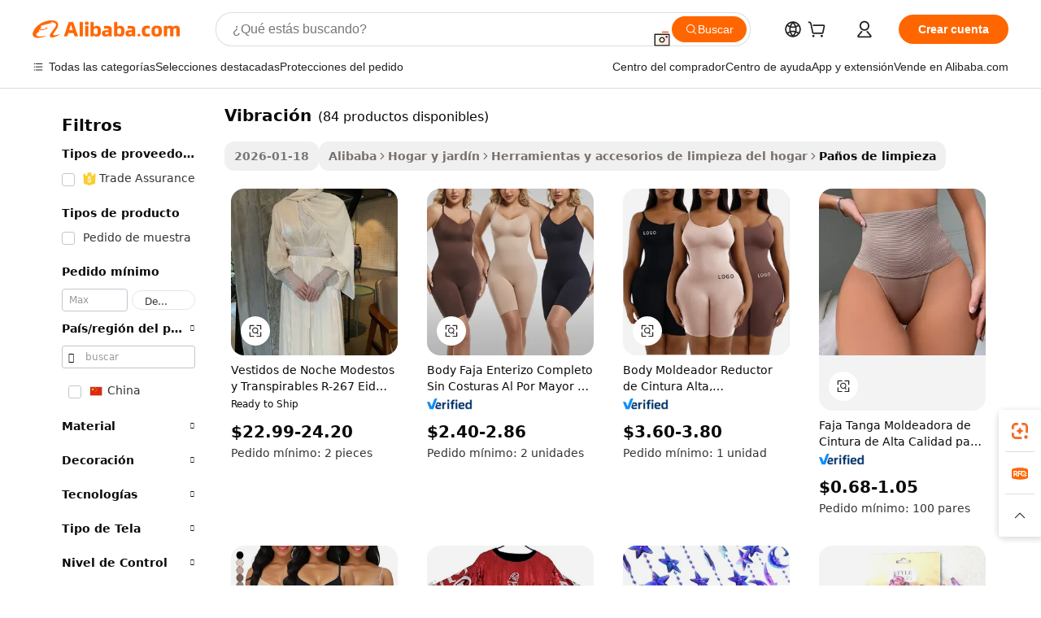

--- FILE ---
content_type: text/html;charset=UTF-8
request_url: https://spanish.alibaba.com/g/shimmy.html
body_size: 188384
content:

<!-- screen_content -->

    <!-- tangram:5410 begin-->
    <!-- tangram:529998 begin-->
    
<!DOCTYPE html>
<html lang="es" dir="ltr">
  <head>
        <script>
      window.__BB = {
        scene: window.__bb_scene || 'traffic-free-goods'
      };
      window.__BB.BB_CWV_IGNORE = {
          lcp_element: ['#icbu-buyer-pc-top-banner'],
          lcp_url: [],
        };
      window._timing = {}
      window._timing.first_start = Date.now();
      window.needLoginInspiration = Boolean(false);
      // 变量用于标记页面首次可见时间
      let firstVisibleTime = null;
      if (typeof document.hidden !== 'undefined') {
        // 页面首次加载时直接统计
        if (!document.hidden) {
          firstVisibleTime = Date.now();
          window.__BB_timex = 1
        } else {
          // 页面不可见时监听 visibilitychange 事件
          document.addEventListener('visibilitychange', () => {
            if (!document.hidden) {
              firstVisibleTime = Date.now();
              window.__BB_timex = firstVisibleTime - window.performance.timing.navigationStart
              window.__BB.firstVisibleTime = window.__BB_timex
              console.log("Page became visible after "+ window.__BB_timex + " ms");
            }
          }, { once: true });  // 确保只触发一次
        }
      } else {
        console.warn('Page Visibility API is not supported in this browser.');
      }
    </script>
        <meta name="data-spm" content="a2700">
        <meta name="aplus-xplug" content="NONE">
        <meta name="aplus-icbu-disable-umid" content="1">
        <meta name="google-translate-customization" content="9de59014edaf3b99-22e1cf3b5ca21786-g00bb439a5e9e5f8f-f">
    <meta name="yandex-verification" content="25a76ba8e4443bb3" />
    <meta name="msvalidate.01" content="E3FBF0E89B724C30844BF17C59608E8F" />
    <meta name="viewport" content="width=device-width, initial-scale=1.0, maximum-scale=5.0, user-scalable=yes">
        <link rel="preconnect" href="https://s.alicdn.com/" crossorigin>
    <link rel="dns-prefetch" href="https://s.alicdn.com">
                        <link rel="preload" href="https://s.alicdn.com/@g/alilog/??aplus_plugin_icbufront/index.js,mlog/aplus_v2.js" as="script">
        <link rel="preload" href="https://s.alicdn.com/@img/imgextra/i2/O1CN0153JdbU26g4bILVOyC_!!6000000007690-2-tps-418-58.png" as="image">
        <script>
            window.__APLUS_ABRATE__ = {
        perf_group: 'base64cached',
        scene: "traffic-free-goods",
      };
    </script>
    <meta name="aplus-mmstat-timeout" content="15000">
        <meta content="text/html; charset=utf-8" http-equiv="Content-Type">
          <title>vibración Para eliminar todas las manchas y el polvo - Alibaba.com</title>
      <meta name="keywords" content="Alibaba Manufacturer Directory - Suppliers, Manufacturers, Exporters & Importers">
      <meta name="description" content="Elija entre una variedad de vibración adecuadas para todo tipo de superficies en Alibaba.com. Estas maravillosas vibración están disponibles a precios económicos.">
            <meta name="pagetiming-rate" content="9">
      <meta name="pagetiming-resource-rate" content="4">
                    <link rel="canonical" href="https://spanish.alibaba.com/g/shimmy.html">
                              <link rel="alternate" hreflang="fr" href="https://french.alibaba.com/g/shimmy.html">
                  <link rel="alternate" hreflang="de" href="https://german.alibaba.com/g/shimmy.html">
                  <link rel="alternate" hreflang="pt" href="https://portuguese.alibaba.com/g/shimmy.html">
                  <link rel="alternate" hreflang="it" href="https://italian.alibaba.com/g/shimmy.html">
                  <link rel="alternate" hreflang="es" href="https://spanish.alibaba.com/g/shimmy.html">
                  <link rel="alternate" hreflang="ru" href="https://russian.alibaba.com/g/shimmy.html">
                  <link rel="alternate" hreflang="ko" href="https://korean.alibaba.com/g/shimmy.html">
                  <link rel="alternate" hreflang="ar" href="https://arabic.alibaba.com/g/shimmy.html">
                  <link rel="alternate" hreflang="ja" href="https://japanese.alibaba.com/g/shimmy.html">
                  <link rel="alternate" hreflang="tr" href="https://turkish.alibaba.com/g/shimmy.html">
                  <link rel="alternate" hreflang="th" href="https://thai.alibaba.com/g/shimmy.html">
                  <link rel="alternate" hreflang="vi" href="https://vietnamese.alibaba.com/g/shimmy.html">
                  <link rel="alternate" hreflang="nl" href="https://dutch.alibaba.com/g/shimmy.html">
                  <link rel="alternate" hreflang="he" href="https://hebrew.alibaba.com/g/shimmy.html">
                  <link rel="alternate" hreflang="id" href="https://indonesian.alibaba.com/g/shimmy.html">
                  <link rel="alternate" hreflang="hi" href="https://hindi.alibaba.com/g/shimmy.html">
                  <link rel="alternate" hreflang="en" href="https://www.alibaba.com/showroom/shimmy.html">
                  <link rel="alternate" hreflang="zh" href="https://chinese.alibaba.com/g/shimmy.html">
                  <link rel="alternate" hreflang="x-default" href="https://www.alibaba.com/showroom/shimmy.html">
                                        <script>
      // Aplus 配置自动打点
      var queue = window.goldlog_queue || (window.goldlog_queue = []);
      var tags = ["button", "a", "div", "span", "i", "svg", "input", "li", "tr"];
      queue.push(
        {
          action: 'goldlog.appendMetaInfo',
          arguments: [
            'aplus-auto-exp',
            [
              {
                logkey: '/sc.ug_msite.new_product_exp',
                cssSelector: '[data-spm-exp]',
                props: ["data-spm-exp"],
              },
              {
                logkey: '/sc.ug_pc.seolist_product_exp',
                cssSelector: '.traffic-card-gallery',
                props: ["data-spm-exp"],
              }
            ]
          ]
        }
      )
      queue.push({
        action: 'goldlog.setMetaInfo',
        arguments: ['aplus-auto-clk', JSON.stringify(tags.map(tag =>({
          "logkey": "/sc.ug_msite.new_product_clk",
          tag,
          "filter": "data-spm-clk",
          "props": ["data-spm-clk"]
        })))],
      });
    </script>
  </head>
  <div id="icbu-header"><div id="the-new-header" data-version="4.4.0" data-tnh-auto-exp="tnh-expose" data-scenes="search-products" style="position: relative;background-color: #fff;border-bottom: 1px solid #ddd;box-sizing: border-box; font-family:Inter,SF Pro Text,Roboto,Helvetica Neue,Helvetica,Tahoma,Arial,PingFang SC,Microsoft YaHei;"><div style="display: flex;align-items:center;height: 72px;min-width: 1200px;max-width: 1580px;margin: 0 auto;padding: 0 40px;box-sizing: border-box;"><img style="height: 29px; width: 209px;" src="https://s.alicdn.com/@img/imgextra/i2/O1CN0153JdbU26g4bILVOyC_!!6000000007690-2-tps-418-58.png" alt="" /></div><div style="min-width: 1200px;max-width: 1580px;margin: 0 auto;overflow: hidden;font-size: 14px;display: flex;justify-content: space-between;padding: 0 40px;box-sizing: border-box;"><div style="display: flex; align-items: center; justify-content: space-between"><div style="position: relative; height: 36px; padding: 0 28px 0 20px">All categories</div><div style="position: relative; height: 36px; padding-right: 28px">Featured selections</div><div style="position: relative; height: 36px">Trade Assurance</div></div><div style="display: flex; align-items: center; justify-content: space-between"><div style="position: relative; height: 36px; padding-right: 28px">Buyer Central</div><div style="position: relative; height: 36px; padding-right: 28px">Help Center</div><div style="position: relative; height: 36px; padding-right: 28px">Get the app</div><div style="position: relative; height: 36px">Become a supplier</div></div></div></div></div></div>
  <body data-spm="7724857" style="min-height: calc(100vh + 1px)"><script 
id="beacon-aplus"   
src="//s.alicdn.com/@g/alilog/??aplus_plugin_icbufront/index.js,mlog/aplus_v2.js"
exparams="aplus=async&userid=&aplus&ali_beacon_id=&ali_apache_id=&ali_apache_track=&ali_apache_tracktmp=&eagleeye_traceid=21032c3717690645104695901e0c4d&ip=3%2e148%2e235%2e224&dmtrack_c={ali%5fresin%5ftrace%3dse%5frst%3dnull%7csp%5fviewtype%3dY%7cset%3d3%7cser%3d1007%7cpageId%3d6c4efce77f124b5e839e68cfe8e0c2d8%7cm%5fpageid%3dnull%7cpvmi%3de834a0b52ed445aa842cc7b3de6d7496%7csek%5fsepd%3dvibraci%25C3%25B3n%7csek%3dshimmy%7cse%5fpn%3d1%7cp4pid%3da90921af%2d3386%2d4a50%2dbd46%2d8a2eb09f2c41%7csclkid%3dnull%7cforecast%5fpost%5fcate%3dnull%7cseo%5fnew%5fuser%5fflag%3dfalse%7ccategoryId%3d151403%7cseo%5fsearch%5fmodel%5fupgrade%5fv2%3d2025070801%7cseo%5fmodule%5fcard%5f20240624%3d202406242%7clong%5ftext%5fgoogle%5ftranslate%5fv2%3d2407142%7cseo%5fcontent%5ftd%5fbottom%5ftext%5fupdate%5fkey%3d2025070801%7cseo%5fsearch%5fmodel%5fupgrade%5fv3%3d2025072201%7cseo%5fsearch%5fmodel%5fmulti%5fupgrade%5fv3%3d2025081101%7cdamo%5falt%5freplace%3dnull%7cwap%5fcross%3d2007659%7cwap%5fcs%5faction%3d2005494%7cAPP%5fVisitor%5fActive%3d26705%7cseo%5fshowroom%5fgoods%5fmix%3d2005244%7cseo%5fdefault%5fcached%5flong%5ftext%5ffrom%5fnew%5fkeyword%5fstep%3d2024122502%7cshowroom%5fgeneral%5ftemplate%3d2005292%7cwap%5fcs%5ftext%3dnull%7cstructured%5fdata%3d2025052702%7cseo%5fmulti%5fstyle%5ftext%5fupdate%3d2511181%7cpc%5fnew%5fheader%3dnull%7cseo%5fmeta%5fcate%5ftemplate%5fv1%3d2025042401%7cseo%5fmeta%5ftd%5fsearch%5fkeyword%5fstep%5fv1%3d2025040999%7cseo%5fshowroom%5fbiz%5fbabablog%3d2809001%7cshowroom%5fft%5flong%5ftext%5fbaks%3d80802%7cAPP%5fGrowing%5fBuyer%5fHigh%5fIntent%5fActive%3d25486%7cshowroom%5fpc%5fv2019%3d2104%7cAPP%5fProspecting%5fBuyer%3d26711%7ccache%5fcontrol%3dnull%7cAPP%5fChurned%5fCore%5fBuyer%3d25463%7cseo%5fdefault%5fcached%5flong%5ftext%5fstep%3d24110802%7camp%5flighthouse%5fscore%5fimage%3d19657%7cseo%5fft%5ftranslate%5fgemini%3d25012003%7cwap%5fnode%5fssr%3d2015725%7cdataphant%5fopen%3d27030%7clongtext%5fmulti%5fstyle%5fexpand%5frussian%3d2510141%7cseo%5flongtext%5fgoogle%5fdata%5fsection%3d25021702%7cindustry%5fpopular%5ffloor%3dnull%7cwap%5fad%5fgoods%5fproduct%5finterval%3dnull%7cseo%5fgoods%5fbootom%5fwholesale%5flink%3d2486162%7cseo%5fmiddle%5fwholesale%5flink%3d2486164%7cseo%5fkeyword%5faatest%3d9%7cft%5flong%5ftext%5fenpand%5fstep2%3d121602%7cseo%5fft%5flongtext%5fexpand%5fstep3%3d25012102%7cseo%5fwap%5fheadercard%3d2006288%7cAPP%5fChurned%5fInactive%5fVisitor%3d25497%7cAPP%5fGrowing%5fBuyer%5fHigh%5fIntent%5fInactive%3d25484%7cseo%5fmeta%5ftd%5fmulti%5fkey%3d2025061801%7ctop%5frecommend%5f20250120%3d202501201%7clongtext%5fmulti%5fstyle%5fexpand%5ffrench%5fcopy%3d25091802%7clongtext%5fmulti%5fstyle%5fexpand%5ffrench%5fcopy%5fcopy%3d25092502%7clong%5ftext%5fpaa%3d2020801%7cseo%5ffloor%5fexp%3dnull%7cseo%5fshowroom%5falgo%5flink%3d17764%7cseo%5fmeta%5ftd%5faib%5fgeneral%5fkey%3d2025091901%7ccountry%5findustry%3d202311033%7cpc%5ffree%5fswitchtosearch%3d2020529%7cshowroom%5fft%5flong%5ftext%5fenpand%5fstep1%3d101102%7cseo%5fshowroom%5fnorel%3dnull%7cplp%5fstyle%5f25%5fpc%3d202505222%7cseo%5fggs%5flayer%3d10010%7cquery%5fmutil%5flang%5ftranslate%3d2025060300%7cAPP%5fChurned%5fBuyer%3d25468%7cstream%5frender%5fperf%5fopt%3d2309181%7cwap%5fgoods%3d2007383%7cseo%5fshowroom%5fsimilar%5f20240614%3d202406142%7cchinese%5fopen%3d6307%7cquery%5fgpt%5ftranslate%3d20240820%7cad%5fproduct%5finterval%3dnull%7camp%5fto%5fpwa%3d2007359%7cplp%5faib%5fmulti%5fai%5fmeta%3d20250401%7cwap%5fsupplier%5fcontent%3dnull%7cpc%5ffree%5frefactoring%3d20220315%7cAPP%5fGrowing%5fBuyer%5fInactive%3d25476%7csso%5foem%5ffloor%3dnull%7cseo%5fpc%5fnew%5fview%5f20240807%3d202408072%7cseo%5fbottom%5ftext%5fentity%5fkey%5fcopy%3d2025062400%7cstream%5frender%3d433763%7cseo%5fmodule%5fcard%5f20240424%3d202404241%7cseo%5ftitle%5freplace%5f20191226%3d5841%7clongtext%5fmulti%5fstyle%5fexpand%3d25090802%7cgoogleweblight%3d6516%7clighthouse%5fbase64%3d2005760%7cAPP%5fProspecting%5fBuyer%5fActive%3d26719%7cad%5fgoods%5fproduct%5finterval%3dnull%7cseo%5fbottom%5fdeep%5fextend%5fkw%5fkey%3d2025071101%7clongtext%5fmulti%5fstyle%5fexpand%5fturkish%3d25102801%7cilink%5fuv%3d20240911%7cwap%5flist%5fwakeup%3d2005832%7ctpp%5fcrosslink%5fpc%3d20205311%7cseo%5ftop%5fbooth%3d18501%7cAPP%5fGrowing%5fBuyer%5fLess%5fActive%3d25469%7cseo%5fsearch%5fmodel%5fupgrade%5frank%3d2025092401%7cgoodslayer%3d7977%7cft%5flong%5ftext%5ftranslate%5fexpand%5fstep1%3d24110802%7cseo%5fheaderstyle%5ftraffic%5fkey%5fv1%3d2025072100%7ccrosslink%5fswitch%3d2008141%7cp4p%5foutline%3d20240328%7cseo%5fmeta%5ftd%5faib%5fv2%5fkey%3d2025091801%7crts%5fmulti%3d2008404%7cseo%5fad%5foptimization%5fkey%5fv2%3d2025072300%7cAPP%5fVisitor%5fLess%5fActive%3d26698%7cseo%5fsearch%5franker%5fid%3d2025112400%7cplp%5fstyle%5f25%3d202505192%7ccdn%5fvm%3d2007368%7cwap%5fad%5fproduct%5finterval%3dnull%7cseo%5fsearch%5fmodel%5fmulti%5fupgrade%5frank%3d2025092401%7cpc%5fcard%5fshare%3d2025081201%7cAPP%5fGrowing%5fBuyer%5fHigh%5fIntent%5fLess%5fActive%3d25480%7cgoods%5ftitle%5fsubstitute%3d9617%7cwap%5fscreen%5fexp%3d2025081400%7creact%5fheader%5ftest%3d202502182%7cpc%5fcs%5fcolor%3d2005788%7cshowroom%5fft%5flong%5ftext%5ftest%3d72502%7cone%5ftap%5flogin%5fABTest%3d202308153%7cseo%5fhyh%5fshow%5ftags%3dnull%7cplp%5fstructured%5fdata%3d2508182%7cguide%5fdelete%3d2008526%7cseo%5findustry%5ftemplate%3dnull%7cseo%5fmeta%5ftd%5fmulti%5fes%5fkey%3d2025073101%7cseo%5fshowroom%5fdata%5fmix%3d19888%7csso%5ftop%5franking%5ffloor%3d20031%7cseo%5ftd%5fdeep%5fupgrade%5fkey%5fv3%3d2025081101%7cwap%5fue%5fone%3d2025111401%7cshowroom%5fto%5frts%5flink%3d2008480%7ccountrysearch%5ftest%3dnull%7cseo%5fplp%5fdate%5fv2%3d2025102702%7cchannel%5famp%5fto%5fpwa%3d2008435%7cseo%5fmulti%5fstyles%5flong%5ftext%3d2503172%7cseo%5fmeta%5ftext%5fmutli%5fcate%5ftemplate%5fv1%3d2025080800%7cseo%5fdefault%5fcached%5fmutil%5flong%5ftext%5fstep%3d24110436%7cseo%5faction%5fpoint%5ftype%3d22823%7cseo%5faib%5ftd%5flaunch%5f20240828%5fcopy%3d202408282%7cseo%5fshowroom%5fwholesale%5flink%3d2486142%7cseo%5fperf%5fimprove%3d2023999%7cseo%5fwap%5flist%5fbounce%5f01%3d2063%7cseo%5fwap%5flist%5fbounce%5f02%3d2128%7cAPP%5fGrowing%5fBuyer%5fActive%3d25492%7cvideolayer%3dnull%7cvideo%5fplay%3dnull%7cAPP%5fChurned%5fMember%5fInactive%3d25501%7cseo%5fgoogle%5fnew%5fstruct%3d438326%7cicbu%5falgo%5fp4p%5fseo%5fad%3d2025072300%7ctpp%5ftrace%3dseoKeyword%2dseoKeyword%5fv3%2dbase%2dORIGINAL}&pageid=0394ebe021033d7d1769064510&hn=ensearchweb033003061125%2erg%2dus%2deast%2eus68&asid=AQAAAAA+yHFpKGDrWAAAAAAJdNUbUR2FPA==&treq=&tres=" async>
</script>
            <style>body{background-color:white;}.no-scrollbar.il-sticky.il-top-0.il-max-h-\[100vh\].il-w-\[200px\].il-flex-shrink-0.il-flex-grow-0.il-overflow-y-scroll{background-color:#FFF;padding-left:12px}</style>
                    <!-- tangram:530006 begin-->
<!--  -->
 <style>
   @keyframes il-spin {
     to {
       transform: rotate(360deg);
     }
   }
   @keyframes il-pulse {
     50% {
       opacity: 0.5;
     }
   }
   .traffic-card-gallery {display: flex;position: relative;flex-direction: column;justify-content: flex-start;border-radius: 0.5rem;background-color: #fff;padding: 0.5rem 0.5rem 1rem;overflow: hidden;font-size: 0.75rem;line-height: 1rem;}
   .traffic-card-list {display: flex;position: relative;flex-direction: row;justify-content: flex-start;border-bottom-width: 1px;background-color: #fff;padding: 1rem;height: 292px;overflow: hidden;font-size: 0.75rem;line-height: 1rem;}
   .product-price {
     b {
       font-size: 22px;
     }
   }
   .skel-loading {
       animation: il-pulse 2s cubic-bezier(0.4, 0, 0.6, 1) infinite;background-color: hsl(60, 4.8%, 95.9%);
   }
 </style>
<div id="first-cached-card">
  <div style="box-sizing:border-box;display: flex;position: absolute;left: 0;right: 0;margin: 0 auto;z-index: 1;min-width: 1200px;max-width: 1580px;padding: 0.75rem 3.25rem 0;pointer-events: none;">
    <!--页面左侧区域-->
    <div style="width: 200px;padding-top: 1rem;padding-left:12px; background-color: #fff;border-radius: 0.25rem">
      <div class="skel-loading" style="height: 1.5rem;width: 50%;border-radius: 0.25rem;"></div>
      <div style="margin-top: 1rem;margin-bottom: 1rem;">
        <div class="skel-loading" style="height: 1rem;width: calc(100% * 5 / 6);"></div>
        <div
          class="skel-loading"
          style="margin-top: 1rem;height: 1rem;width: calc(100% * 8 / 12);"
        ></div>
        <div class="skel-loading" style="margin-top: 1rem;height: 1rem;width: 75%;"></div>
        <div
          class="skel-loading"
          style="margin-top: 1rem;height: 1rem;width: calc(100% * 7 / 12);"
        ></div>
      </div>
      <div class="skel-loading" style="height: 1.5rem;width: 50%;border-radius: 0.25rem;"></div>
      <div style="margin-top: 1rem;margin-bottom: 1rem;">
        <div class="skel-loading" style="height: 1rem;width: calc(100% * 5 / 6);"></div>
        <div
          class="skel-loading"
          style="margin-top: 1rem;height: 1rem;width: calc(100% * 8 / 12);"
        ></div>
        <div class="skel-loading" style="margin-top: 1rem;height: 1rem;width: 75%;"></div>
        <div
          class="skel-loading"
          style="margin-top: 1rem;height: 1rem;width: calc(100% * 7 / 12);"
        ></div>
      </div>
      <div class="skel-loading" style="height: 1.5rem;width: 50%;border-radius: 0.25rem;"></div>
      <div style="margin-top: 1rem;margin-bottom: 1rem;">
        <div class="skel-loading" style="height: 1rem;width: calc(100% * 5 / 6);"></div>
        <div
          class="skel-loading"
          style="margin-top: 1rem;height: 1rem;width: calc(100% * 8 / 12);"
        ></div>
        <div class="skel-loading" style="margin-top: 1rem;height: 1rem;width: 75%;"></div>
        <div
          class="skel-loading"
          style="margin-top: 1rem;height: 1rem;width: calc(100% * 7 / 12);"
        ></div>
      </div>
      <div class="skel-loading" style="height: 1.5rem;width: 50%;border-radius: 0.25rem;"></div>
      <div style="margin-top: 1rem;margin-bottom: 1rem;">
        <div class="skel-loading" style="height: 1rem;width: calc(100% * 5 / 6);"></div>
        <div
          class="skel-loading"
          style="margin-top: 1rem;height: 1rem;width: calc(100% * 8 / 12);"
        ></div>
        <div class="skel-loading" style="margin-top: 1rem;height: 1rem;width: 75%;"></div>
        <div
          class="skel-loading"
          style="margin-top: 1rem;height: 1rem;width: calc(100% * 7 / 12);"
        ></div>
      </div>
      <div class="skel-loading" style="height: 1.5rem;width: 50%;border-radius: 0.25rem;"></div>
      <div style="margin-top: 1rem;margin-bottom: 1rem;">
        <div class="skel-loading" style="height: 1rem;width: calc(100% * 5 / 6);"></div>
        <div
          class="skel-loading"
          style="margin-top: 1rem;height: 1rem;width: calc(100% * 8 / 12);"
        ></div>
        <div class="skel-loading" style="margin-top: 1rem;height: 1rem;width: 75%;"></div>
        <div
          class="skel-loading"
          style="margin-top: 1rem;height: 1rem;width: calc(100% * 7 / 12);"
        ></div>
      </div>
      <div class="skel-loading" style="height: 1.5rem;width: 50%;border-radius: 0.25rem;"></div>
      <div style="margin-top: 1rem;margin-bottom: 1rem;">
        <div class="skel-loading" style="height: 1rem;width: calc(100% * 5 / 6);"></div>
        <div
          class="skel-loading"
          style="margin-top: 1rem;height: 1rem;width: calc(100% * 8 / 12);"
        ></div>
        <div class="skel-loading" style="margin-top: 1rem;height: 1rem;width: 75%;"></div>
        <div
          class="skel-loading"
          style="margin-top: 1rem;height: 1rem;width: calc(100% * 7 / 12);"
        ></div>
      </div>
    </div>
    <!--页面主体区域-->
    <div style="flex: 1 1 0%; overflow: hidden;padding: 0.5rem 0.5rem 0.5rem 1.5rem">
      <div style="height: 1.25rem;margin-bottom: 1rem;"></div>
      <!-- keywords -->
      <div style="margin-bottom: 1rem;height: 1.75rem;font-weight: 700;font-size: 1.25rem;line-height: 1.75rem;"></div>
      <!-- longtext -->
            <div style="width: calc(25% - 0.9rem);pointer-events: auto">
        <div class="traffic-card-gallery">
          <!-- ProductImage -->
          <a href="//www.alibaba.com/product-detail/R-267-Eid-Shimmy-Evening-Dresses_1601370755346.html?from=SEO" target="_blank" style="position: relative;margin-bottom: 0.5rem;aspect-ratio: 1;overflow: hidden;border-radius: 0.5rem;">
            <div style="display: flex; overflow: hidden">
              <div style="position: relative;margin: 0;width: 100%;min-width: 0;flex-shrink: 0;flex-grow: 0;flex-basis: 100%;padding: 0;">
                <img style="position: relative; aspect-ratio: 1; width: 100%" src="[data-uri]" loading="eager" />
                <div style="position: absolute;left: 0;bottom: 0;right: 0;top: 0;background-color: #000;opacity: 0.05;"></div>
              </div>
            </div>
          </a>
          <div style="display: flex;flex: 1 1 0%;flex-direction: column;justify-content: space-between;">
            <div>
              <a class="skel-loading" style="margin-top: 0.5rem;display:inline-block;width:100%;height:1rem;" href="//www.alibaba.com/product-detail/R-267-Eid-Shimmy-Evening-Dresses_1601370755346.html" target="_blank"></a>
              <a class="skel-loading" style="margin-top: 0.125rem;display:inline-block;width:100%;height:1rem;" href="//www.alibaba.com/product-detail/R-267-Eid-Shimmy-Evening-Dresses_1601370755346.html" target="_blank"></a>
              <div class="skel-loading" style="margin-top: 0.25rem;height:1.625rem;width:75%"></div>
              <div class="skel-loading" style="margin-top: 0.5rem;height: 1rem;width:50%"></div>
              <div class="skel-loading" style="margin-top:0.25rem;height:1rem;width:25%"></div>
            </div>
          </div>

        </div>
      </div>

    </div>
  </div>
</div>
<!-- tangram:530006 end-->
            <style>.component-left-filter-callback{display:flex;position:relative;margin-top:10px;height:1200px}.component-left-filter-callback img{width:200px}.component-left-filter-callback i{position:absolute;top:5%;left:50%}.related-search-wrapper{padding:.5rem;--tw-bg-opacity: 1;background-color:#fff;background-color:rgba(255,255,255,var(--tw-bg-opacity, 1));border-width:1px;border-color:var(--input)}.related-search-wrapper .related-search-box{margin:12px 16px}.related-search-wrapper .related-search-box .related-search-title{display:inline;float:start;color:#666;word-wrap:break-word;margin-right:12px;width:13%}.related-search-wrapper .related-search-box .related-search-content{display:flex;flex-wrap:wrap}.related-search-wrapper .related-search-box .related-search-content .related-search-link{margin-right:12px;width:23%;overflow:hidden;color:#666;text-overflow:ellipsis;white-space:nowrap}.product-title img{margin-right:.5rem;display:inline-block;height:1rem;vertical-align:sub}.product-price b{font-size:22px}.similar-icon{position:absolute;bottom:12px;z-index:2;right:12px}.rfq-card{display:inline-block;position:relative;box-sizing:border-box;margin-bottom:36px}.rfq-card .rfq-card-content{display:flex;position:relative;flex-direction:column;align-items:flex-start;background-size:cover;background-color:#fff;padding:12px;width:100%;height:100%}.rfq-card .rfq-card-content .rfq-card-icon{margin-top:50px}.rfq-card .rfq-card-content .rfq-card-icon img{width:45px}.rfq-card .rfq-card-content .rfq-card-top-title{margin-top:14px;color:#222;font-weight:400;font-size:16px}.rfq-card .rfq-card-content .rfq-card-title{margin-top:24px;color:#333;font-weight:800;font-size:20px}.rfq-card .rfq-card-content .rfq-card-input-box{margin-top:24px;width:100%}.rfq-card .rfq-card-content .rfq-card-input-box textarea{box-sizing:border-box;border:1px solid #ddd;border-radius:4px;background-color:#fff;padding:9px 12px;width:100%;height:88px;resize:none;color:#666;font-weight:400;font-size:13px;font-family:inherit}.rfq-card .rfq-card-content .rfq-card-button{margin-top:24px;border:1px solid #666;border-radius:16px;background-color:#fff;width:67%;color:#000;font-weight:700;font-size:14px;line-height:30px;text-align:center}[data-modulename^=ProductList-] div{contain-intrinsic-size:auto 500px}.traffic-card-gallery:hover{--tw-shadow: 0px 2px 6px 2px rgba(0,0,0,.12157);--tw-shadow-colored: 0px 2px 6px 2px var(--tw-shadow-color);box-shadow:0 0 #0000,0 0 #0000,0 2px 6px 2px #0000001f;box-shadow:var(--tw-ring-offset-shadow, 0 0 rgba(0,0,0,0)),var(--tw-ring-shadow, 0 0 rgba(0,0,0,0)),var(--tw-shadow);z-index:10}.traffic-card-gallery{position:relative;display:flex;flex-direction:column;justify-content:flex-start;overflow:hidden;border-radius:.75rem;--tw-bg-opacity: 1;background-color:#fff;background-color:rgba(255,255,255,var(--tw-bg-opacity, 1));padding:.5rem;font-size:.75rem;line-height:1rem}.traffic-card-list{position:relative;display:flex;height:292px;flex-direction:row;justify-content:flex-start;overflow:hidden;border-bottom-width:1px;--tw-bg-opacity: 1;background-color:#fff;background-color:rgba(255,255,255,var(--tw-bg-opacity, 1));padding:1rem;font-size:.75rem;line-height:1rem}.traffic-card-g-industry:hover{--tw-shadow: 0 0 10px rgba(0,0,0,.1);--tw-shadow-colored: 0 0 10px var(--tw-shadow-color);box-shadow:0 0 #0000,0 0 #0000,0 0 10px #0000001a;box-shadow:var(--tw-ring-offset-shadow, 0 0 rgba(0,0,0,0)),var(--tw-ring-shadow, 0 0 rgba(0,0,0,0)),var(--tw-shadow)}.traffic-card-g-industry{position:relative;border-radius:var(--radius);--tw-bg-opacity: 1;background-color:#fff;background-color:rgba(255,255,255,var(--tw-bg-opacity, 1));padding:1.25rem .75rem .75rem;font-size:.875rem;line-height:1.25rem}.module-filter-section-wrapper{max-height:none!important;overflow-x:hidden}*,:before,:after{--tw-border-spacing-x: 0;--tw-border-spacing-y: 0;--tw-translate-x: 0;--tw-translate-y: 0;--tw-rotate: 0;--tw-skew-x: 0;--tw-skew-y: 0;--tw-scale-x: 1;--tw-scale-y: 1;--tw-pan-x: ;--tw-pan-y: ;--tw-pinch-zoom: ;--tw-scroll-snap-strictness: proximity;--tw-gradient-from-position: ;--tw-gradient-via-position: ;--tw-gradient-to-position: ;--tw-ordinal: ;--tw-slashed-zero: ;--tw-numeric-figure: ;--tw-numeric-spacing: ;--tw-numeric-fraction: ;--tw-ring-inset: ;--tw-ring-offset-width: 0px;--tw-ring-offset-color: #fff;--tw-ring-color: rgba(59, 130, 246, .5);--tw-ring-offset-shadow: 0 0 rgba(0,0,0,0);--tw-ring-shadow: 0 0 rgba(0,0,0,0);--tw-shadow: 0 0 rgba(0,0,0,0);--tw-shadow-colored: 0 0 rgba(0,0,0,0);--tw-blur: ;--tw-brightness: ;--tw-contrast: ;--tw-grayscale: ;--tw-hue-rotate: ;--tw-invert: ;--tw-saturate: ;--tw-sepia: ;--tw-drop-shadow: ;--tw-backdrop-blur: ;--tw-backdrop-brightness: ;--tw-backdrop-contrast: ;--tw-backdrop-grayscale: ;--tw-backdrop-hue-rotate: ;--tw-backdrop-invert: ;--tw-backdrop-opacity: ;--tw-backdrop-saturate: ;--tw-backdrop-sepia: ;--tw-contain-size: ;--tw-contain-layout: ;--tw-contain-paint: ;--tw-contain-style: }::backdrop{--tw-border-spacing-x: 0;--tw-border-spacing-y: 0;--tw-translate-x: 0;--tw-translate-y: 0;--tw-rotate: 0;--tw-skew-x: 0;--tw-skew-y: 0;--tw-scale-x: 1;--tw-scale-y: 1;--tw-pan-x: ;--tw-pan-y: ;--tw-pinch-zoom: ;--tw-scroll-snap-strictness: proximity;--tw-gradient-from-position: ;--tw-gradient-via-position: ;--tw-gradient-to-position: ;--tw-ordinal: ;--tw-slashed-zero: ;--tw-numeric-figure: ;--tw-numeric-spacing: ;--tw-numeric-fraction: ;--tw-ring-inset: ;--tw-ring-offset-width: 0px;--tw-ring-offset-color: #fff;--tw-ring-color: rgba(59, 130, 246, .5);--tw-ring-offset-shadow: 0 0 rgba(0,0,0,0);--tw-ring-shadow: 0 0 rgba(0,0,0,0);--tw-shadow: 0 0 rgba(0,0,0,0);--tw-shadow-colored: 0 0 rgba(0,0,0,0);--tw-blur: ;--tw-brightness: ;--tw-contrast: ;--tw-grayscale: ;--tw-hue-rotate: ;--tw-invert: ;--tw-saturate: ;--tw-sepia: ;--tw-drop-shadow: ;--tw-backdrop-blur: ;--tw-backdrop-brightness: ;--tw-backdrop-contrast: ;--tw-backdrop-grayscale: ;--tw-backdrop-hue-rotate: ;--tw-backdrop-invert: ;--tw-backdrop-opacity: ;--tw-backdrop-saturate: ;--tw-backdrop-sepia: ;--tw-contain-size: ;--tw-contain-layout: ;--tw-contain-paint: ;--tw-contain-style: }*,:before,:after{box-sizing:border-box;border-width:0;border-style:solid;border-color:#e5e7eb}:before,:after{--tw-content: ""}html,:host{line-height:1.5;-webkit-text-size-adjust:100%;-moz-tab-size:4;-o-tab-size:4;tab-size:4;font-family:ui-sans-serif,system-ui,-apple-system,Segoe UI,Roboto,Ubuntu,Cantarell,Noto Sans,sans-serif,"Apple Color Emoji","Segoe UI Emoji",Segoe UI Symbol,"Noto Color Emoji";font-feature-settings:normal;font-variation-settings:normal;-webkit-tap-highlight-color:transparent}body{margin:0;line-height:inherit}hr{height:0;color:inherit;border-top-width:1px}abbr:where([title]){text-decoration:underline;-webkit-text-decoration:underline dotted;text-decoration:underline dotted}h1,h2,h3,h4,h5,h6{font-size:inherit;font-weight:inherit}a{color:inherit;text-decoration:inherit}b,strong{font-weight:bolder}code,kbd,samp,pre{font-family:ui-monospace,SFMono-Regular,Menlo,Monaco,Consolas,Liberation Mono,Courier New,monospace;font-feature-settings:normal;font-variation-settings:normal;font-size:1em}small{font-size:80%}sub,sup{font-size:75%;line-height:0;position:relative;vertical-align:baseline}sub{bottom:-.25em}sup{top:-.5em}table{text-indent:0;border-color:inherit;border-collapse:collapse}button,input,optgroup,select,textarea{font-family:inherit;font-feature-settings:inherit;font-variation-settings:inherit;font-size:100%;font-weight:inherit;line-height:inherit;letter-spacing:inherit;color:inherit;margin:0;padding:0}button,select{text-transform:none}button,input:where([type=button]),input:where([type=reset]),input:where([type=submit]){-webkit-appearance:button;background-color:transparent;background-image:none}:-moz-focusring{outline:auto}:-moz-ui-invalid{box-shadow:none}progress{vertical-align:baseline}::-webkit-inner-spin-button,::-webkit-outer-spin-button{height:auto}[type=search]{-webkit-appearance:textfield;outline-offset:-2px}::-webkit-search-decoration{-webkit-appearance:none}::-webkit-file-upload-button{-webkit-appearance:button;font:inherit}summary{display:list-item}blockquote,dl,dd,h1,h2,h3,h4,h5,h6,hr,figure,p,pre{margin:0}fieldset{margin:0;padding:0}legend{padding:0}ol,ul,menu{list-style:none;margin:0;padding:0}dialog{padding:0}textarea{resize:vertical}input::-moz-placeholder,textarea::-moz-placeholder{opacity:1;color:#9ca3af}input::placeholder,textarea::placeholder{opacity:1;color:#9ca3af}button,[role=button]{cursor:pointer}:disabled{cursor:default}img,svg,video,canvas,audio,iframe,embed,object{display:block;vertical-align:middle}img,video{max-width:100%;height:auto}[hidden]:where(:not([hidden=until-found])){display:none}:root{--background: hsl(0, 0%, 100%);--foreground: hsl(20, 14.3%, 4.1%);--card: hsl(0, 0%, 100%);--card-foreground: hsl(20, 14.3%, 4.1%);--popover: hsl(0, 0%, 100%);--popover-foreground: hsl(20, 14.3%, 4.1%);--primary: hsl(24, 100%, 50%);--primary-foreground: hsl(60, 9.1%, 97.8%);--secondary: hsl(60, 4.8%, 95.9%);--secondary-foreground: #333;--muted: hsl(60, 4.8%, 95.9%);--muted-foreground: hsl(25, 5.3%, 44.7%);--accent: hsl(60, 4.8%, 95.9%);--accent-foreground: hsl(24, 9.8%, 10%);--destructive: hsl(0, 84.2%, 60.2%);--destructive-foreground: hsl(60, 9.1%, 97.8%);--border: hsl(20, 5.9%, 90%);--input: hsl(20, 5.9%, 90%);--ring: hsl(24.6, 95%, 53.1%);--radius: 1rem}.dark{--background: hsl(20, 14.3%, 4.1%);--foreground: hsl(60, 9.1%, 97.8%);--card: hsl(20, 14.3%, 4.1%);--card-foreground: hsl(60, 9.1%, 97.8%);--popover: hsl(20, 14.3%, 4.1%);--popover-foreground: hsl(60, 9.1%, 97.8%);--primary: hsl(20.5, 90.2%, 48.2%);--primary-foreground: hsl(60, 9.1%, 97.8%);--secondary: hsl(12, 6.5%, 15.1%);--secondary-foreground: hsl(60, 9.1%, 97.8%);--muted: hsl(12, 6.5%, 15.1%);--muted-foreground: hsl(24, 5.4%, 63.9%);--accent: hsl(12, 6.5%, 15.1%);--accent-foreground: hsl(60, 9.1%, 97.8%);--destructive: hsl(0, 72.2%, 50.6%);--destructive-foreground: hsl(60, 9.1%, 97.8%);--border: hsl(12, 6.5%, 15.1%);--input: hsl(12, 6.5%, 15.1%);--ring: hsl(20.5, 90.2%, 48.2%)}*{border-color:#e7e5e4;border-color:var(--border)}body{background-color:#fff;background-color:var(--background);color:#0c0a09;color:var(--foreground)}.il-sr-only{position:absolute;width:1px;height:1px;padding:0;margin:-1px;overflow:hidden;clip:rect(0,0,0,0);white-space:nowrap;border-width:0}.il-invisible{visibility:hidden}.il-fixed{position:fixed}.il-absolute{position:absolute}.il-relative{position:relative}.il-sticky{position:sticky}.il-inset-0{inset:0}.il--bottom-12{bottom:-3rem}.il--top-12{top:-3rem}.il-bottom-0{bottom:0}.il-bottom-2{bottom:.5rem}.il-bottom-3{bottom:.75rem}.il-bottom-4{bottom:1rem}.il-end-0{right:0}.il-end-2{right:.5rem}.il-end-3{right:.75rem}.il-end-4{right:1rem}.il-left-0{left:0}.il-left-3{left:.75rem}.il-right-0{right:0}.il-right-2{right:.5rem}.il-right-3{right:.75rem}.il-start-0{left:0}.il-start-1\/2{left:50%}.il-start-2{left:.5rem}.il-start-3{left:.75rem}.il-start-\[50\%\]{left:50%}.il-top-0{top:0}.il-top-1\/2{top:50%}.il-top-16{top:4rem}.il-top-4{top:1rem}.il-top-\[50\%\]{top:50%}.il-z-10{z-index:10}.il-z-50{z-index:50}.il-z-\[9999\]{z-index:9999}.il-col-span-4{grid-column:span 4 / span 4}.il-m-0{margin:0}.il-m-3{margin:.75rem}.il-m-auto{margin:auto}.il-mx-auto{margin-left:auto;margin-right:auto}.il-my-3{margin-top:.75rem;margin-bottom:.75rem}.il-my-5{margin-top:1.25rem;margin-bottom:1.25rem}.il-my-auto{margin-top:auto;margin-bottom:auto}.\!il-mb-4{margin-bottom:1rem!important}.il--mt-4{margin-top:-1rem}.il-mb-0{margin-bottom:0}.il-mb-1{margin-bottom:.25rem}.il-mb-2{margin-bottom:.5rem}.il-mb-3{margin-bottom:.75rem}.il-mb-4{margin-bottom:1rem}.il-mb-5{margin-bottom:1.25rem}.il-mb-6{margin-bottom:1.5rem}.il-mb-8{margin-bottom:2rem}.il-mb-\[-0\.75rem\]{margin-bottom:-.75rem}.il-mb-\[0\.125rem\]{margin-bottom:.125rem}.il-me-1{margin-right:.25rem}.il-me-2{margin-right:.5rem}.il-me-3{margin-right:.75rem}.il-me-auto{margin-right:auto}.il-mr-1{margin-right:.25rem}.il-mr-2{margin-right:.5rem}.il-ms-1{margin-left:.25rem}.il-ms-4{margin-left:1rem}.il-ms-5{margin-left:1.25rem}.il-ms-8{margin-left:2rem}.il-ms-\[\.375rem\]{margin-left:.375rem}.il-ms-auto{margin-left:auto}.il-mt-0{margin-top:0}.il-mt-0\.5{margin-top:.125rem}.il-mt-1{margin-top:.25rem}.il-mt-2{margin-top:.5rem}.il-mt-3{margin-top:.75rem}.il-mt-4{margin-top:1rem}.il-mt-6{margin-top:1.5rem}.il-line-clamp-1{overflow:hidden;display:-webkit-box;-webkit-box-orient:vertical;-webkit-line-clamp:1}.il-line-clamp-2{overflow:hidden;display:-webkit-box;-webkit-box-orient:vertical;-webkit-line-clamp:2}.il-line-clamp-6{overflow:hidden;display:-webkit-box;-webkit-box-orient:vertical;-webkit-line-clamp:6}.il-inline-block{display:inline-block}.il-inline{display:inline}.il-flex{display:flex}.il-inline-flex{display:inline-flex}.il-grid{display:grid}.il-aspect-square{aspect-ratio:1 / 1}.il-size-5{width:1.25rem;height:1.25rem}.il-h-1{height:.25rem}.il-h-10{height:2.5rem}.il-h-11{height:2.75rem}.il-h-20{height:5rem}.il-h-24{height:6rem}.il-h-3\.5{height:.875rem}.il-h-4{height:1rem}.il-h-40{height:10rem}.il-h-6{height:1.5rem}.il-h-8{height:2rem}.il-h-9{height:2.25rem}.il-h-\[150px\]{height:150px}.il-h-\[152px\]{height:152px}.il-h-\[18\.25rem\]{height:18.25rem}.il-h-\[292px\]{height:292px}.il-h-\[600px\]{height:600px}.il-h-auto{height:auto}.il-h-fit{height:-moz-fit-content;height:fit-content}.il-h-full{height:100%}.il-h-screen{height:100vh}.il-max-h-\[100vh\]{max-height:100vh}.il-w-1\/2{width:50%}.il-w-10{width:2.5rem}.il-w-10\/12{width:83.333333%}.il-w-4{width:1rem}.il-w-6{width:1.5rem}.il-w-64{width:16rem}.il-w-7\/12{width:58.333333%}.il-w-72{width:18rem}.il-w-8{width:2rem}.il-w-8\/12{width:66.666667%}.il-w-9{width:2.25rem}.il-w-9\/12{width:75%}.il-w-\[200px\]{width:200px}.il-w-\[84px\]{width:84px}.il-w-fit{width:-moz-fit-content;width:fit-content}.il-w-full{width:100%}.il-w-screen{width:100vw}.il-min-w-0{min-width:0px}.il-min-w-3{min-width:.75rem}.il-min-w-\[1200px\]{min-width:1200px}.il-max-w-\[1000px\]{max-width:1000px}.il-max-w-\[1580px\]{max-width:1580px}.il-max-w-full{max-width:100%}.il-max-w-lg{max-width:32rem}.il-flex-1{flex:1 1 0%}.il-flex-shrink-0,.il-shrink-0{flex-shrink:0}.il-flex-grow-0,.il-grow-0{flex-grow:0}.il-basis-24{flex-basis:6rem}.il-basis-full{flex-basis:100%}.il-origin-\[--radix-tooltip-content-transform-origin\]{transform-origin:var(--radix-tooltip-content-transform-origin)}.il--translate-x-1\/2{--tw-translate-x: -50%;transform:translate(-50%,var(--tw-translate-y)) rotate(var(--tw-rotate)) skew(var(--tw-skew-x)) skewY(var(--tw-skew-y)) scaleX(var(--tw-scale-x)) scaleY(var(--tw-scale-y));transform:translate(var(--tw-translate-x),var(--tw-translate-y)) rotate(var(--tw-rotate)) skew(var(--tw-skew-x)) skewY(var(--tw-skew-y)) scaleX(var(--tw-scale-x)) scaleY(var(--tw-scale-y))}.il--translate-y-1\/2{--tw-translate-y: -50%;transform:translate(var(--tw-translate-x),-50%) rotate(var(--tw-rotate)) skew(var(--tw-skew-x)) skewY(var(--tw-skew-y)) scaleX(var(--tw-scale-x)) scaleY(var(--tw-scale-y));transform:translate(var(--tw-translate-x),var(--tw-translate-y)) rotate(var(--tw-rotate)) skew(var(--tw-skew-x)) skewY(var(--tw-skew-y)) scaleX(var(--tw-scale-x)) scaleY(var(--tw-scale-y))}.il-translate-x-\[-50\%\]{--tw-translate-x: -50%;transform:translate(-50%,var(--tw-translate-y)) rotate(var(--tw-rotate)) skew(var(--tw-skew-x)) skewY(var(--tw-skew-y)) scaleX(var(--tw-scale-x)) scaleY(var(--tw-scale-y));transform:translate(var(--tw-translate-x),var(--tw-translate-y)) rotate(var(--tw-rotate)) skew(var(--tw-skew-x)) skewY(var(--tw-skew-y)) scaleX(var(--tw-scale-x)) scaleY(var(--tw-scale-y))}.il-translate-y-\[-50\%\]{--tw-translate-y: -50%;transform:translate(var(--tw-translate-x),-50%) rotate(var(--tw-rotate)) skew(var(--tw-skew-x)) skewY(var(--tw-skew-y)) scaleX(var(--tw-scale-x)) scaleY(var(--tw-scale-y));transform:translate(var(--tw-translate-x),var(--tw-translate-y)) rotate(var(--tw-rotate)) skew(var(--tw-skew-x)) skewY(var(--tw-skew-y)) scaleX(var(--tw-scale-x)) scaleY(var(--tw-scale-y))}.il-rotate-90{--tw-rotate: 90deg;transform:translate(var(--tw-translate-x),var(--tw-translate-y)) rotate(90deg) skew(var(--tw-skew-x)) skewY(var(--tw-skew-y)) scaleX(var(--tw-scale-x)) scaleY(var(--tw-scale-y));transform:translate(var(--tw-translate-x),var(--tw-translate-y)) rotate(var(--tw-rotate)) skew(var(--tw-skew-x)) skewY(var(--tw-skew-y)) scaleX(var(--tw-scale-x)) scaleY(var(--tw-scale-y))}@keyframes il-pulse{50%{opacity:.5}}.il-animate-pulse{animation:il-pulse 2s cubic-bezier(.4,0,.6,1) infinite}@keyframes il-spin{to{transform:rotate(360deg)}}.il-animate-spin{animation:il-spin 1s linear infinite}.il-cursor-pointer{cursor:pointer}.il-list-disc{list-style-type:disc}.il-grid-cols-2{grid-template-columns:repeat(2,minmax(0,1fr))}.il-grid-cols-4{grid-template-columns:repeat(4,minmax(0,1fr))}.il-flex-row{flex-direction:row}.il-flex-col{flex-direction:column}.il-flex-col-reverse{flex-direction:column-reverse}.il-flex-wrap{flex-wrap:wrap}.il-flex-nowrap{flex-wrap:nowrap}.il-items-start{align-items:flex-start}.il-items-center{align-items:center}.il-items-baseline{align-items:baseline}.il-justify-start{justify-content:flex-start}.il-justify-end{justify-content:flex-end}.il-justify-center{justify-content:center}.il-justify-between{justify-content:space-between}.il-gap-1{gap:.25rem}.il-gap-1\.5{gap:.375rem}.il-gap-10{gap:2.5rem}.il-gap-2{gap:.5rem}.il-gap-3{gap:.75rem}.il-gap-4{gap:1rem}.il-gap-8{gap:2rem}.il-gap-\[\.0938rem\]{gap:.0938rem}.il-gap-\[\.375rem\]{gap:.375rem}.il-gap-\[0\.125rem\]{gap:.125rem}.\!il-gap-x-5{-moz-column-gap:1.25rem!important;column-gap:1.25rem!important}.\!il-gap-y-5{row-gap:1.25rem!important}.il-space-y-1\.5>:not([hidden])~:not([hidden]){--tw-space-y-reverse: 0;margin-top:calc(.375rem * (1 - var(--tw-space-y-reverse)));margin-top:.375rem;margin-top:calc(.375rem * calc(1 - var(--tw-space-y-reverse)));margin-bottom:0rem;margin-bottom:calc(.375rem * var(--tw-space-y-reverse))}.il-space-y-4>:not([hidden])~:not([hidden]){--tw-space-y-reverse: 0;margin-top:calc(1rem * (1 - var(--tw-space-y-reverse)));margin-top:1rem;margin-top:calc(1rem * calc(1 - var(--tw-space-y-reverse)));margin-bottom:0rem;margin-bottom:calc(1rem * var(--tw-space-y-reverse))}.il-overflow-hidden{overflow:hidden}.il-overflow-y-auto{overflow-y:auto}.il-overflow-y-scroll{overflow-y:scroll}.il-truncate{overflow:hidden;text-overflow:ellipsis;white-space:nowrap}.il-text-ellipsis{text-overflow:ellipsis}.il-whitespace-normal{white-space:normal}.il-whitespace-nowrap{white-space:nowrap}.il-break-normal{word-wrap:normal;word-break:normal}.il-break-words{word-wrap:break-word}.il-break-all{word-break:break-all}.il-rounded{border-radius:.25rem}.il-rounded-2xl{border-radius:1rem}.il-rounded-\[0\.5rem\]{border-radius:.5rem}.il-rounded-\[1\.25rem\]{border-radius:1.25rem}.il-rounded-full{border-radius:9999px}.il-rounded-lg{border-radius:1rem;border-radius:var(--radius)}.il-rounded-md{border-radius:calc(1rem - 2px);border-radius:calc(var(--radius) - 2px)}.il-rounded-sm{border-radius:calc(1rem - 4px);border-radius:calc(var(--radius) - 4px)}.il-rounded-xl{border-radius:.75rem}.il-border,.il-border-\[1px\]{border-width:1px}.il-border-b,.il-border-b-\[1px\]{border-bottom-width:1px}.il-border-solid{border-style:solid}.il-border-none{border-style:none}.il-border-\[\#222\]{--tw-border-opacity: 1;border-color:#222;border-color:rgba(34,34,34,var(--tw-border-opacity, 1))}.il-border-\[\#DDD\]{--tw-border-opacity: 1;border-color:#ddd;border-color:rgba(221,221,221,var(--tw-border-opacity, 1))}.il-border-foreground{border-color:#0c0a09;border-color:var(--foreground)}.il-border-input{border-color:#e7e5e4;border-color:var(--input)}.il-bg-\[\#F8F8F8\]{--tw-bg-opacity: 1;background-color:#f8f8f8;background-color:rgba(248,248,248,var(--tw-bg-opacity, 1))}.il-bg-\[\#d9d9d963\]{background-color:#d9d9d963}.il-bg-accent{background-color:#f5f5f4;background-color:var(--accent)}.il-bg-background{background-color:#fff;background-color:var(--background)}.il-bg-black{--tw-bg-opacity: 1;background-color:#000;background-color:rgba(0,0,0,var(--tw-bg-opacity, 1))}.il-bg-black\/80{background-color:#000c}.il-bg-destructive{background-color:#ef4444;background-color:var(--destructive)}.il-bg-gray-300{--tw-bg-opacity: 1;background-color:#d1d5db;background-color:rgba(209,213,219,var(--tw-bg-opacity, 1))}.il-bg-muted{background-color:#f5f5f4;background-color:var(--muted)}.il-bg-orange-500{--tw-bg-opacity: 1;background-color:#f97316;background-color:rgba(249,115,22,var(--tw-bg-opacity, 1))}.il-bg-popover{background-color:#fff;background-color:var(--popover)}.il-bg-primary{background-color:#f60;background-color:var(--primary)}.il-bg-secondary{background-color:#f5f5f4;background-color:var(--secondary)}.il-bg-transparent{background-color:transparent}.il-bg-white{--tw-bg-opacity: 1;background-color:#fff;background-color:rgba(255,255,255,var(--tw-bg-opacity, 1))}.il-bg-opacity-80{--tw-bg-opacity: .8}.il-bg-cover{background-size:cover}.il-bg-no-repeat{background-repeat:no-repeat}.il-fill-black{fill:#000}.il-object-cover{-o-object-fit:cover;object-fit:cover}.il-p-0{padding:0}.il-p-1{padding:.25rem}.il-p-2{padding:.5rem}.il-p-3{padding:.75rem}.il-p-4{padding:1rem}.il-p-5{padding:1.25rem}.il-p-6{padding:1.5rem}.il-px-2{padding-left:.5rem;padding-right:.5rem}.il-px-3{padding-left:.75rem;padding-right:.75rem}.il-py-0\.5{padding-top:.125rem;padding-bottom:.125rem}.il-py-1\.5{padding-top:.375rem;padding-bottom:.375rem}.il-py-10{padding-top:2.5rem;padding-bottom:2.5rem}.il-py-2{padding-top:.5rem;padding-bottom:.5rem}.il-py-3{padding-top:.75rem;padding-bottom:.75rem}.il-pb-0{padding-bottom:0}.il-pb-3{padding-bottom:.75rem}.il-pb-4{padding-bottom:1rem}.il-pb-8{padding-bottom:2rem}.il-pe-0{padding-right:0}.il-pe-2{padding-right:.5rem}.il-pe-3{padding-right:.75rem}.il-pe-4{padding-right:1rem}.il-pe-6{padding-right:1.5rem}.il-pe-8{padding-right:2rem}.il-pe-\[12px\]{padding-right:12px}.il-pe-\[3\.25rem\]{padding-right:3.25rem}.il-pl-4{padding-left:1rem}.il-ps-0{padding-left:0}.il-ps-2{padding-left:.5rem}.il-ps-3{padding-left:.75rem}.il-ps-4{padding-left:1rem}.il-ps-6{padding-left:1.5rem}.il-ps-8{padding-left:2rem}.il-ps-\[12px\]{padding-left:12px}.il-ps-\[3\.25rem\]{padding-left:3.25rem}.il-pt-10{padding-top:2.5rem}.il-pt-4{padding-top:1rem}.il-pt-5{padding-top:1.25rem}.il-pt-6{padding-top:1.5rem}.il-pt-7{padding-top:1.75rem}.il-text-center{text-align:center}.il-text-start{text-align:left}.il-text-2xl{font-size:1.5rem;line-height:2rem}.il-text-base{font-size:1rem;line-height:1.5rem}.il-text-lg{font-size:1.125rem;line-height:1.75rem}.il-text-sm{font-size:.875rem;line-height:1.25rem}.il-text-xl{font-size:1.25rem;line-height:1.75rem}.il-text-xs{font-size:.75rem;line-height:1rem}.il-font-\[600\]{font-weight:600}.il-font-bold{font-weight:700}.il-font-medium{font-weight:500}.il-font-normal{font-weight:400}.il-font-semibold{font-weight:600}.il-leading-3{line-height:.75rem}.il-leading-4{line-height:1rem}.il-leading-\[1\.43\]{line-height:1.43}.il-leading-\[18px\]{line-height:18px}.il-leading-\[26px\]{line-height:26px}.il-leading-none{line-height:1}.il-tracking-tight{letter-spacing:-.025em}.il-text-\[\#00820D\]{--tw-text-opacity: 1;color:#00820d;color:rgba(0,130,13,var(--tw-text-opacity, 1))}.il-text-\[\#222\]{--tw-text-opacity: 1;color:#222;color:rgba(34,34,34,var(--tw-text-opacity, 1))}.il-text-\[\#444\]{--tw-text-opacity: 1;color:#444;color:rgba(68,68,68,var(--tw-text-opacity, 1))}.il-text-\[\#4B1D1F\]{--tw-text-opacity: 1;color:#4b1d1f;color:rgba(75,29,31,var(--tw-text-opacity, 1))}.il-text-\[\#767676\]{--tw-text-opacity: 1;color:#767676;color:rgba(118,118,118,var(--tw-text-opacity, 1))}.il-text-\[\#D04A0A\]{--tw-text-opacity: 1;color:#d04a0a;color:rgba(208,74,10,var(--tw-text-opacity, 1))}.il-text-\[\#F7421E\]{--tw-text-opacity: 1;color:#f7421e;color:rgba(247,66,30,var(--tw-text-opacity, 1))}.il-text-\[\#FF6600\]{--tw-text-opacity: 1;color:#f60;color:rgba(255,102,0,var(--tw-text-opacity, 1))}.il-text-\[\#f7421e\]{--tw-text-opacity: 1;color:#f7421e;color:rgba(247,66,30,var(--tw-text-opacity, 1))}.il-text-destructive-foreground{color:#fafaf9;color:var(--destructive-foreground)}.il-text-foreground{color:#0c0a09;color:var(--foreground)}.il-text-muted-foreground{color:#78716c;color:var(--muted-foreground)}.il-text-popover-foreground{color:#0c0a09;color:var(--popover-foreground)}.il-text-primary{color:#f60;color:var(--primary)}.il-text-primary-foreground{color:#fafaf9;color:var(--primary-foreground)}.il-text-secondary-foreground{color:#333;color:var(--secondary-foreground)}.il-text-white{--tw-text-opacity: 1;color:#fff;color:rgba(255,255,255,var(--tw-text-opacity, 1))}.il-underline{text-decoration-line:underline}.il-line-through{text-decoration-line:line-through}.il-underline-offset-4{text-underline-offset:4px}.il-opacity-5{opacity:.05}.il-opacity-70{opacity:.7}.il-shadow-\[0_2px_6px_2px_rgba\(0\,0\,0\,0\.12\)\]{--tw-shadow: 0 2px 6px 2px rgba(0,0,0,.12);--tw-shadow-colored: 0 2px 6px 2px var(--tw-shadow-color);box-shadow:0 0 #0000,0 0 #0000,0 2px 6px 2px #0000001f;box-shadow:var(--tw-ring-offset-shadow, 0 0 rgba(0,0,0,0)),var(--tw-ring-shadow, 0 0 rgba(0,0,0,0)),var(--tw-shadow)}.il-shadow-cards{--tw-shadow: 0 0 10px rgba(0,0,0,.1);--tw-shadow-colored: 0 0 10px var(--tw-shadow-color);box-shadow:0 0 #0000,0 0 #0000,0 0 10px #0000001a;box-shadow:var(--tw-ring-offset-shadow, 0 0 rgba(0,0,0,0)),var(--tw-ring-shadow, 0 0 rgba(0,0,0,0)),var(--tw-shadow)}.il-shadow-lg{--tw-shadow: 0 10px 15px -3px rgba(0, 0, 0, .1), 0 4px 6px -4px rgba(0, 0, 0, .1);--tw-shadow-colored: 0 10px 15px -3px var(--tw-shadow-color), 0 4px 6px -4px var(--tw-shadow-color);box-shadow:0 0 #0000,0 0 #0000,0 10px 15px -3px #0000001a,0 4px 6px -4px #0000001a;box-shadow:var(--tw-ring-offset-shadow, 0 0 rgba(0,0,0,0)),var(--tw-ring-shadow, 0 0 rgba(0,0,0,0)),var(--tw-shadow)}.il-shadow-md{--tw-shadow: 0 4px 6px -1px rgba(0, 0, 0, .1), 0 2px 4px -2px rgba(0, 0, 0, .1);--tw-shadow-colored: 0 4px 6px -1px var(--tw-shadow-color), 0 2px 4px -2px var(--tw-shadow-color);box-shadow:0 0 #0000,0 0 #0000,0 4px 6px -1px #0000001a,0 2px 4px -2px #0000001a;box-shadow:var(--tw-ring-offset-shadow, 0 0 rgba(0,0,0,0)),var(--tw-ring-shadow, 0 0 rgba(0,0,0,0)),var(--tw-shadow)}.il-outline-none{outline:2px solid transparent;outline-offset:2px}.il-outline-1{outline-width:1px}.il-ring-offset-background{--tw-ring-offset-color: var(--background)}.il-transition-colors{transition-property:color,background-color,border-color,text-decoration-color,fill,stroke;transition-timing-function:cubic-bezier(.4,0,.2,1);transition-duration:.15s}.il-transition-opacity{transition-property:opacity;transition-timing-function:cubic-bezier(.4,0,.2,1);transition-duration:.15s}.il-transition-transform{transition-property:transform;transition-timing-function:cubic-bezier(.4,0,.2,1);transition-duration:.15s}.il-duration-200{transition-duration:.2s}.il-duration-300{transition-duration:.3s}.il-ease-in-out{transition-timing-function:cubic-bezier(.4,0,.2,1)}@keyframes enter{0%{opacity:1;opacity:var(--tw-enter-opacity, 1);transform:translateZ(0) scaleZ(1) rotate(0);transform:translate3d(var(--tw-enter-translate-x, 0),var(--tw-enter-translate-y, 0),0) scale3d(var(--tw-enter-scale, 1),var(--tw-enter-scale, 1),var(--tw-enter-scale, 1)) rotate(var(--tw-enter-rotate, 0))}}@keyframes exit{to{opacity:1;opacity:var(--tw-exit-opacity, 1);transform:translateZ(0) scaleZ(1) rotate(0);transform:translate3d(var(--tw-exit-translate-x, 0),var(--tw-exit-translate-y, 0),0) scale3d(var(--tw-exit-scale, 1),var(--tw-exit-scale, 1),var(--tw-exit-scale, 1)) rotate(var(--tw-exit-rotate, 0))}}.il-animate-in{animation-name:enter;animation-duration:.15s;--tw-enter-opacity: initial;--tw-enter-scale: initial;--tw-enter-rotate: initial;--tw-enter-translate-x: initial;--tw-enter-translate-y: initial}.il-fade-in-0{--tw-enter-opacity: 0}.il-zoom-in-95{--tw-enter-scale: .95}.il-duration-200{animation-duration:.2s}.il-duration-300{animation-duration:.3s}.il-ease-in-out{animation-timing-function:cubic-bezier(.4,0,.2,1)}.no-scrollbar::-webkit-scrollbar{display:none}.no-scrollbar{-ms-overflow-style:none;scrollbar-width:none}.longtext-style-inmodel h2{margin-bottom:.5rem;margin-top:1rem;font-size:1rem;line-height:1.5rem;font-weight:700}.first-of-type\:il-ms-4:first-of-type{margin-left:1rem}.hover\:il-bg-\[\#f4f4f4\]:hover{--tw-bg-opacity: 1;background-color:#f4f4f4;background-color:rgba(244,244,244,var(--tw-bg-opacity, 1))}.hover\:il-bg-accent:hover{background-color:#f5f5f4;background-color:var(--accent)}.hover\:il-text-accent-foreground:hover{color:#1c1917;color:var(--accent-foreground)}.hover\:il-text-foreground:hover{color:#0c0a09;color:var(--foreground)}.hover\:il-underline:hover{text-decoration-line:underline}.hover\:il-opacity-100:hover{opacity:1}.hover\:il-opacity-90:hover{opacity:.9}.focus\:il-outline-none:focus{outline:2px solid transparent;outline-offset:2px}.focus\:il-ring-2:focus{--tw-ring-offset-shadow: var(--tw-ring-inset) 0 0 0 var(--tw-ring-offset-width) var(--tw-ring-offset-color);--tw-ring-shadow: var(--tw-ring-inset) 0 0 0 calc(2px + var(--tw-ring-offset-width)) var(--tw-ring-color);box-shadow:var(--tw-ring-offset-shadow),var(--tw-ring-shadow),0 0 #0000;box-shadow:var(--tw-ring-offset-shadow),var(--tw-ring-shadow),var(--tw-shadow, 0 0 rgba(0,0,0,0))}.focus\:il-ring-ring:focus{--tw-ring-color: var(--ring)}.focus\:il-ring-offset-2:focus{--tw-ring-offset-width: 2px}.focus-visible\:il-outline-none:focus-visible{outline:2px solid transparent;outline-offset:2px}.focus-visible\:il-ring-2:focus-visible{--tw-ring-offset-shadow: var(--tw-ring-inset) 0 0 0 var(--tw-ring-offset-width) var(--tw-ring-offset-color);--tw-ring-shadow: var(--tw-ring-inset) 0 0 0 calc(2px + var(--tw-ring-offset-width)) var(--tw-ring-color);box-shadow:var(--tw-ring-offset-shadow),var(--tw-ring-shadow),0 0 #0000;box-shadow:var(--tw-ring-offset-shadow),var(--tw-ring-shadow),var(--tw-shadow, 0 0 rgba(0,0,0,0))}.focus-visible\:il-ring-ring:focus-visible{--tw-ring-color: var(--ring)}.focus-visible\:il-ring-offset-2:focus-visible{--tw-ring-offset-width: 2px}.active\:il-bg-primary:active{background-color:#f60;background-color:var(--primary)}.active\:il-bg-white:active{--tw-bg-opacity: 1;background-color:#fff;background-color:rgba(255,255,255,var(--tw-bg-opacity, 1))}.disabled\:il-pointer-events-none:disabled{pointer-events:none}.disabled\:il-opacity-10:disabled{opacity:.1}.il-group:hover .group-hover\:il-visible{visibility:visible}.il-group:hover .group-hover\:il-scale-110{--tw-scale-x: 1.1;--tw-scale-y: 1.1;transform:translate(var(--tw-translate-x),var(--tw-translate-y)) rotate(var(--tw-rotate)) skew(var(--tw-skew-x)) skewY(var(--tw-skew-y)) scaleX(1.1) scaleY(1.1);transform:translate(var(--tw-translate-x),var(--tw-translate-y)) rotate(var(--tw-rotate)) skew(var(--tw-skew-x)) skewY(var(--tw-skew-y)) scaleX(var(--tw-scale-x)) scaleY(var(--tw-scale-y))}.il-group:hover .group-hover\:il-underline{text-decoration-line:underline}.data-\[state\=open\]\:il-animate-in[data-state=open]{animation-name:enter;animation-duration:.15s;--tw-enter-opacity: initial;--tw-enter-scale: initial;--tw-enter-rotate: initial;--tw-enter-translate-x: initial;--tw-enter-translate-y: initial}.data-\[state\=closed\]\:il-animate-out[data-state=closed]{animation-name:exit;animation-duration:.15s;--tw-exit-opacity: initial;--tw-exit-scale: initial;--tw-exit-rotate: initial;--tw-exit-translate-x: initial;--tw-exit-translate-y: initial}.data-\[state\=closed\]\:il-fade-out-0[data-state=closed]{--tw-exit-opacity: 0}.data-\[state\=open\]\:il-fade-in-0[data-state=open]{--tw-enter-opacity: 0}.data-\[state\=closed\]\:il-zoom-out-95[data-state=closed]{--tw-exit-scale: .95}.data-\[state\=open\]\:il-zoom-in-95[data-state=open]{--tw-enter-scale: .95}.data-\[side\=bottom\]\:il-slide-in-from-top-2[data-side=bottom]{--tw-enter-translate-y: -.5rem}.data-\[side\=left\]\:il-slide-in-from-right-2[data-side=left]{--tw-enter-translate-x: .5rem}.data-\[side\=right\]\:il-slide-in-from-left-2[data-side=right]{--tw-enter-translate-x: -.5rem}.data-\[side\=top\]\:il-slide-in-from-bottom-2[data-side=top]{--tw-enter-translate-y: .5rem}@media (min-width: 640px){.sm\:il-flex-row{flex-direction:row}.sm\:il-justify-end{justify-content:flex-end}.sm\:il-gap-2\.5{gap:.625rem}.sm\:il-space-x-2>:not([hidden])~:not([hidden]){--tw-space-x-reverse: 0;margin-right:0rem;margin-right:calc(.5rem * var(--tw-space-x-reverse));margin-left:calc(.5rem * (1 - var(--tw-space-x-reverse)));margin-left:.5rem;margin-left:calc(.5rem * calc(1 - var(--tw-space-x-reverse)))}.sm\:il-rounded-lg{border-radius:1rem;border-radius:var(--radius)}.sm\:il-text-left{text-align:left}}.rtl\:il-translate-x-\[50\%\]:where([dir=rtl],[dir=rtl] *){--tw-translate-x: 50%;transform:translate(50%,var(--tw-translate-y)) rotate(var(--tw-rotate)) skew(var(--tw-skew-x)) skewY(var(--tw-skew-y)) scaleX(var(--tw-scale-x)) scaleY(var(--tw-scale-y));transform:translate(var(--tw-translate-x),var(--tw-translate-y)) rotate(var(--tw-rotate)) skew(var(--tw-skew-x)) skewY(var(--tw-skew-y)) scaleX(var(--tw-scale-x)) scaleY(var(--tw-scale-y))}.rtl\:il-scale-\[-1\]:where([dir=rtl],[dir=rtl] *){--tw-scale-x: -1;--tw-scale-y: -1;transform:translate(var(--tw-translate-x),var(--tw-translate-y)) rotate(var(--tw-rotate)) skew(var(--tw-skew-x)) skewY(var(--tw-skew-y)) scaleX(-1) scaleY(-1);transform:translate(var(--tw-translate-x),var(--tw-translate-y)) rotate(var(--tw-rotate)) skew(var(--tw-skew-x)) skewY(var(--tw-skew-y)) scaleX(var(--tw-scale-x)) scaleY(var(--tw-scale-y))}.rtl\:il-scale-x-\[-1\]:where([dir=rtl],[dir=rtl] *){--tw-scale-x: -1;transform:translate(var(--tw-translate-x),var(--tw-translate-y)) rotate(var(--tw-rotate)) skew(var(--tw-skew-x)) skewY(var(--tw-skew-y)) scaleX(-1) scaleY(var(--tw-scale-y));transform:translate(var(--tw-translate-x),var(--tw-translate-y)) rotate(var(--tw-rotate)) skew(var(--tw-skew-x)) skewY(var(--tw-skew-y)) scaleX(var(--tw-scale-x)) scaleY(var(--tw-scale-y))}.rtl\:il-flex-row-reverse:where([dir=rtl],[dir=rtl] *){flex-direction:row-reverse}.\[\&\>svg\]\:il-size-3\.5>svg{width:.875rem;height:.875rem}
</style>
            <style>.switch-to-popover-trigger{position:relative}.switch-to-popover-trigger .switch-to-popover-content{position:absolute;left:50%;z-index:9999;cursor:default}html[dir=rtl] .switch-to-popover-trigger .switch-to-popover-content{left:auto;right:50%}.switch-to-popover-trigger .switch-to-popover-content .down-arrow{width:0;height:0;border-left:11px solid transparent;border-right:11px solid transparent;border-bottom:12px solid #222;transform:translate(-50%);filter:drop-shadow(0 -2px 2px rgba(0,0,0,.05));z-index:1}html[dir=rtl] .switch-to-popover-trigger .switch-to-popover-content .down-arrow{transform:translate(50%)}.switch-to-popover-trigger .switch-to-popover-content .content-container{background-color:#222;border-radius:12px;padding:16px;color:#fff;transform:translate(-50%);width:320px;height:-moz-fit-content;height:fit-content;display:flex;justify-content:space-between;align-items:start}html[dir=rtl] .switch-to-popover-trigger .switch-to-popover-content .content-container{transform:translate(50%)}.switch-to-popover-trigger .switch-to-popover-content .content-container .content .title{font-size:14px;line-height:18px;font-weight:400}.switch-to-popover-trigger .switch-to-popover-content .content-container .actions{display:flex;justify-content:start;align-items:center;gap:12px;margin-top:12px}.switch-to-popover-trigger .switch-to-popover-content .content-container .actions .switch-button{background-color:#fff;color:#222;border-radius:999px;padding:4px 8px;font-weight:600;font-size:12px;line-height:16px;cursor:pointer}.switch-to-popover-trigger .switch-to-popover-content .content-container .actions .choose-another-button{color:#fff;padding:4px 8px;font-weight:600;font-size:12px;line-height:16px;cursor:pointer}.switch-to-popover-trigger .switch-to-popover-content .content-container .close-button{cursor:pointer}.tnh-message-content .tnh-messages-nodata .tnh-messages-nodata-info .img{width:100%;height:101px;margin-top:40px;margin-bottom:20px;background:url(https://s.alicdn.com/@img/imgextra/i4/O1CN01lnw1WK1bGeXDIoBnB_!!6000000003438-2-tps-399-303.png) no-repeat center center;background-size:133px 101px}#popup-root .functional-content .thirdpart-login .icon-facebook{background-image:url(https://s.alicdn.com/@img/imgextra/i1/O1CN01hUG9f21b67dGOuB2W_!!6000000003415-55-tps-40-40.svg)}#popup-root .functional-content .thirdpart-login .icon-google{background-image:url(https://s.alicdn.com/@img/imgextra/i1/O1CN01Qd3ZsM1C2aAxLHO2h_!!6000000000023-2-tps-120-120.png)}#popup-root .functional-content .thirdpart-login .icon-linkedin{background-image:url(https://s.alicdn.com/@img/imgextra/i1/O1CN01qVG1rv1lNCYkhep7t_!!6000000004806-55-tps-40-40.svg)}.tnh-logo{z-index:9999;display:flex;flex-shrink:0;width:185px;height:22px;background:url(https://s.alicdn.com/@img/imgextra/i2/O1CN0153JdbU26g4bILVOyC_!!6000000007690-2-tps-418-58.png) no-repeat 0 0;background-size:auto 22px;cursor:pointer}html[dir=rtl] .tnh-logo{background:url(https://s.alicdn.com/@img/imgextra/i2/O1CN0153JdbU26g4bILVOyC_!!6000000007690-2-tps-418-58.png) no-repeat 100% 0}.tnh-new-logo{width:185px;background:url(https://s.alicdn.com/@img/imgextra/i1/O1CN01e5zQ2S1cAWz26ivMo_!!6000000003560-2-tps-920-110.png) no-repeat 0 0;background-size:auto 22px;height:22px}html[dir=rtl] .tnh-new-logo{background:url(https://s.alicdn.com/@img/imgextra/i1/O1CN01e5zQ2S1cAWz26ivMo_!!6000000003560-2-tps-920-110.png) no-repeat 100% 0}.source-in-europe{display:flex;gap:32px;padding:0 10px}.source-in-europe .divider{flex-shrink:0;width:1px;background-color:#ddd}.source-in-europe .sie_info{flex-shrink:0;width:520px}.source-in-europe .sie_info .sie_info-logo{display:inline-block!important;height:28px}.source-in-europe .sie_info .sie_info-title{margin-top:24px;font-weight:700;font-size:20px;line-height:26px}.source-in-europe .sie_info .sie_info-description{margin-top:8px;font-size:14px;line-height:18px}.source-in-europe .sie_info .sie_info-sell-list{margin-top:24px;display:flex;flex-wrap:wrap;justify-content:space-between;gap:16px}.source-in-europe .sie_info .sie_info-sell-list-item{width:calc(50% - 8px);display:flex;align-items:center;padding:20px 16px;gap:12px;border-radius:12px;font-size:14px;line-height:18px;font-weight:600}.source-in-europe .sie_info .sie_info-sell-list-item img{width:28px;height:28px}.source-in-europe .sie_info .sie_info-btn{display:inline-block;min-width:240px;margin-top:24px;margin-bottom:30px;padding:13px 24px;background-color:#f60;opacity:.9;color:#fff!important;border-radius:99px;font-size:16px;font-weight:600;line-height:22px;-webkit-text-decoration:none;text-decoration:none;text-align:center;cursor:pointer;border:none}.source-in-europe .sie_info .sie_info-btn:hover{opacity:1}.source-in-europe .sie_cards{display:flex;flex-grow:1}.source-in-europe .sie_cards .sie_cards-product-list{display:flex;flex-grow:1;flex-wrap:wrap;justify-content:space-between;gap:32px 16px;max-height:376px;overflow:hidden}.source-in-europe .sie_cards .sie_cards-product-list.lt-14{justify-content:flex-start}.source-in-europe .sie_cards .sie_cards-product{width:110px;height:172px;display:flex;flex-direction:column;align-items:center;color:#222;box-sizing:border-box}.source-in-europe .sie_cards .sie_cards-product .img{display:flex;justify-content:center;align-items:center;position:relative;width:88px;height:88px;overflow:hidden;border-radius:88px}.source-in-europe .sie_cards .sie_cards-product .img img{width:88px;height:88px;-o-object-fit:cover;object-fit:cover}.source-in-europe .sie_cards .sie_cards-product .img:after{content:"";background-color:#0000001a;position:absolute;left:0;top:0;width:100%;height:100%}html[dir=rtl] .source-in-europe .sie_cards .sie_cards-product .img:after{left:auto;right:0}.source-in-europe .sie_cards .sie_cards-product .text{font-size:12px;line-height:16px;display:-webkit-box;overflow:hidden;text-overflow:ellipsis;-webkit-box-orient:vertical;-webkit-line-clamp:1}.source-in-europe .sie_cards .sie_cards-product .sie_cards-product-title{margin-top:12px;color:#222}.source-in-europe .sie_cards .sie_cards-product .sie_cards-product-sell,.source-in-europe .sie_cards .sie_cards-product .sie_cards-product-country-list{margin-top:4px;color:#767676}.source-in-europe .sie_cards .sie_cards-product .sie_cards-product-country-list{display:flex;gap:8px}.source-in-europe .sie_cards .sie_cards-product .sie_cards-product-country-list.one-country{gap:4px}.source-in-europe .sie_cards .sie_cards-product .sie_cards-product-country-list img{width:18px;height:13px}.source-in-europe.source-in-europe-europages .sie_info-btn{background-color:#7faf0d}.source-in-europe.source-in-europe-europages .sie_info-sell-list-item{background-color:#f2f7e7}.source-in-europe.source-in-europe-europages .sie_card{background:#7faf0d0d}.source-in-europe.source-in-europe-wlw .sie_info-btn{background-color:#0060df}.source-in-europe.source-in-europe-wlw .sie_info-sell-list-item{background-color:#f1f5fc}.source-in-europe.source-in-europe-wlw .sie_card{background:#0060df0d}.whatsapp-widget-content{display:flex;justify-content:space-between;gap:32px;align-items:center;width:100%;height:100%}.whatsapp-widget-content-left{display:flex;flex-direction:column;align-items:flex-start;gap:20px;flex:1 0 0;max-width:720px}.whatsapp-widget-content-left-image{width:138px;height:32px}.whatsapp-widget-content-left-content-title{color:#222;font-family:Inter;font-size:32px;font-style:normal;font-weight:700;line-height:42px;letter-spacing:0;margin-bottom:8px}.whatsapp-widget-content-left-content-info{color:#666;font-family:Inter;font-size:20px;font-style:normal;font-weight:400;line-height:26px;letter-spacing:0}.whatsapp-widget-content-left-button{display:flex;height:48px;padding:0 20px;justify-content:center;align-items:center;border-radius:24px;background:#d64000;overflow:hidden;color:#fff;text-align:center;text-overflow:ellipsis;font-family:Inter;font-size:16px;font-style:normal;font-weight:600;line-height:22px;line-height:var(--PC-Heading-S-line-height, 22px);letter-spacing:0;letter-spacing:var(--PC-Heading-S-tracking, 0)}.whatsapp-widget-content-right{display:flex;height:270px;flex-direction:row;align-items:center}.whatsapp-widget-content-right-QRCode{border-top-left-radius:20px;border-bottom-left-radius:20px;display:flex;height:270px;min-width:284px;padding:0 24px;flex-direction:column;justify-content:center;align-items:center;background:#ece8dd;gap:24px}html[dir=rtl] .whatsapp-widget-content-right-QRCode{border-radius:0 20px 20px 0}.whatsapp-widget-content-right-QRCode-container{width:144px;height:144px;padding:12px;border-radius:20px;background:#fff}.whatsapp-widget-content-right-QRCode-text{color:#767676;text-align:center;font-family:SF Pro Text;font-size:16px;font-style:normal;font-weight:400;line-height:19px;letter-spacing:0}.whatsapp-widget-content-right-image{border-top-right-radius:20px;border-bottom-right-radius:20px;width:270px;height:270px;aspect-ratio:1/1}html[dir=rtl] .whatsapp-widget-content-right-image{border-radius:20px 0 0 20px}.tnh-sub-tab{margin-left:28px;display:flex;flex-direction:row;gap:24px}html[dir=rtl] .tnh-sub-tab{margin-left:0;margin-right:28px}.tnh-sub-tab-item{display:flex;height:40px;max-width:160px;justify-content:center;align-items:center;color:#222;text-align:center;font-family:Inter;font-size:16px;font-style:normal;font-weight:500;line-height:normal;letter-spacing:-.48px}.tnh-sub-tab-item-active{font-weight:700;border-bottom:2px solid #222}.tnh-sub-title{padding-left:12px;margin-left:13px;position:relative;color:#222;-webkit-text-decoration:none;text-decoration:none;white-space:nowrap;font-weight:600;font-size:20px;line-height:22px}html[dir=rtl] .tnh-sub-title{padding-left:0;padding-right:12px;margin-left:0;margin-right:13px}.tnh-sub-title:active{-webkit-text-decoration:none;text-decoration:none}.tnh-sub-title:before{content:"";height:24px;width:1px;position:absolute;display:inline-block;background-color:#222;left:0;top:50%;transform:translateY(-50%)}html[dir=rtl] .tnh-sub-title:before{left:auto;right:0}.popup-content{margin:auto;background:#fff;width:50%;padding:5px;border:1px solid #d7d7d7}[role=tooltip].popup-content{width:200px;box-shadow:0 0 3px #00000029;border-radius:5px}.popup-overlay{background:#00000080}[data-popup=tooltip].popup-overlay{background:transparent}.popup-arrow{filter:drop-shadow(0 -3px 3px rgba(0,0,0,.16));color:#fff;stroke-width:2px;stroke:#d7d7d7;stroke-dasharray:30px;stroke-dashoffset:-54px;inset:0}.tnh-badge{position:relative}.tnh-badge i{position:absolute;top:-8px;left:50%;height:16px;padding:0 6px;border-radius:8px;background-color:#e52828;color:#fff;font-style:normal;font-size:12px;line-height:16px}html[dir=rtl] .tnh-badge i{left:auto;right:50%}.tnh-badge-nf i{position:relative;top:auto;left:auto;height:16px;padding:0 8px;border-radius:8px;background-color:#e52828;color:#fff;font-style:normal;font-size:12px;line-height:16px}html[dir=rtl] .tnh-badge-nf i{left:auto;right:auto}.tnh-button{display:block;flex-shrink:0;height:36px;padding:0 24px;outline:none;border-radius:9999px;background-color:#f60;color:#fff!important;text-align:center;font-weight:600;font-size:14px;line-height:36px;cursor:pointer}.tnh-button:active{-webkit-text-decoration:none;text-decoration:none;transform:scale(.9)}.tnh-button:hover{background-color:#d04a0a}@keyframes circle-360-ltr{0%{transform:rotate(0)}to{transform:rotate(360deg)}}@keyframes circle-360-rtl{0%{transform:rotate(0)}to{transform:rotate(-360deg)}}.circle-360{animation:circle-360-ltr infinite 1s linear;-webkit-animation:circle-360-ltr infinite 1s linear}html[dir=rtl] .circle-360{animation:circle-360-rtl infinite 1s linear;-webkit-animation:circle-360-rtl infinite 1s linear}.tnh-loading{display:flex;align-items:center;justify-content:center;width:100%}.tnh-loading .tnh-icon{color:#ddd;font-size:40px}#the-new-header.tnh-fixed{position:fixed;top:0;left:0;border-bottom:1px solid #ddd;background-color:#fff!important}html[dir=rtl] #the-new-header.tnh-fixed{left:auto;right:0}.tnh-overlay{position:fixed;top:0;left:0;width:100%;height:100vh}html[dir=rtl] .tnh-overlay{left:auto;right:0}.tnh-icon{display:inline-block;width:1em;height:1em;margin-right:6px;overflow:hidden;vertical-align:-.15em;fill:currentColor}html[dir=rtl] .tnh-icon{margin-right:0;margin-left:6px}.tnh-hide{display:none}.tnh-more{color:#222!important;-webkit-text-decoration:underline!important;text-decoration:underline!important}#the-new-header.tnh-dark{background-color:transparent;color:#fff}#the-new-header.tnh-dark a:link,#the-new-header.tnh-dark a:visited,#the-new-header.tnh-dark a:hover,#the-new-header.tnh-dark a:active,#the-new-header.tnh-dark .tnh-sign-in{color:#fff}#the-new-header.tnh-dark .functional-content a{color:#222}#the-new-header.tnh-dark .tnh-logo{background:url(https://s.alicdn.com/@logo/logo_en_dark_horizontal_default_full.png) no-repeat 0 0;background-size:auto 22px}#the-new-header.tnh-dark .tnh-new-logo{background:url(https://s.alicdn.com/@logo/logo_en_dark_horizontal_default_full.png) no-repeat 0 0;background-size:auto 22px}#the-new-header.tnh-dark .tnh-sub-title{color:#fff}#the-new-header.tnh-dark .tnh-sub-title:before{content:"";height:24px;width:1px;position:absolute;display:inline-block;background-color:#fff;left:0;top:50%;transform:translateY(-50%)}html[dir=rtl] #the-new-header.tnh-dark .tnh-sub-title:before{left:auto;right:0}#the-new-header.tnh-white,#the-new-header.tnh-white-overlay{background-color:#fff;color:#222}#the-new-header.tnh-white a:link,#the-new-header.tnh-white-overlay a:link,#the-new-header.tnh-white a:visited,#the-new-header.tnh-white-overlay a:visited,#the-new-header.tnh-white a:hover,#the-new-header.tnh-white-overlay a:hover,#the-new-header.tnh-white a:active,#the-new-header.tnh-white-overlay a:active,#the-new-header.tnh-white .tnh-sign-in,#the-new-header.tnh-white-overlay .tnh-sign-in{color:#222}#the-new-header.tnh-white .tnh-logo,#the-new-header.tnh-white-overlay .tnh-logo{background:url(https://s.alicdn.com/@logo/logo_en_light_horizontal_default_full.png) no-repeat 0 0;background-size:209px 29px}#the-new-header.tnh-white .tnh-new-logo,#the-new-header.tnh-white-overlay .tnh-new-logo{background:url(https://s.alicdn.com/@logo/logo_en_light_horizontal_default_full.png) no-repeat 0 0;background-size:auto 22px}#the-new-header.tnh-white .tnh-sub-title,#the-new-header.tnh-white-overlay .tnh-sub-title{color:#222}#the-new-header.tnh-white{border-bottom:1px solid #ddd;background-color:#fff!important}#the-new-header.tnh-no-border{border:none}#the-new-header.tnh-transparent{background-color:transparent!important;border-bottom:none!important}@keyframes color-change-to-fff{0%{background:transparent}to{background:#fff}}#the-new-header.tnh-white-overlay{animation:color-change-to-fff .1s cubic-bezier(.65,0,.35,1);-webkit-animation:color-change-to-fff .1s cubic-bezier(.65,0,.35,1)}.ta-content .ta-card{display:flex;align-items:center;justify-content:flex-start;width:49%;height:120px;margin-bottom:20px;padding:20px;border-radius:16px;background-color:#f7f7f7}.ta-content .ta-card .img{width:70px;height:70px;background-size:70px 70px}.ta-content .ta-card .text{display:flex;align-items:center;justify-content:space-between;width:calc(100% - 76px);margin-left:16px;font-size:20px;line-height:26px}html[dir=rtl] .ta-content .ta-card .text{margin-left:0;margin-right:16px}.ta-content .ta-card .text h3{max-width:200px;margin-right:8px;text-align:left;font-weight:600;font-size:14px}html[dir=rtl] .ta-content .ta-card .text h3{margin-right:0;margin-left:8px;text-align:right}.ta-content .ta-card .text .tnh-icon{flex-shrink:0;font-size:24px}.ta-content .ta-card .text .tnh-icon.rtl{transform:scaleX(-1)}.ta-content{display:flex;justify-content:space-between}.ta-content .info{width:50%;margin:40px 40px 40px 134px}html[dir=rtl] .ta-content .info{margin:40px 134px 40px 40px}.ta-content .info h3{display:block;margin:20px 0 28px;font-weight:600;font-size:32px;line-height:40px}.ta-content .info .img{width:212px;height:32px}.ta-content .info .tnh-button{display:block;width:180px;color:#fff}.ta-content .cards{display:flex;flex-shrink:0;flex-wrap:wrap;justify-content:space-between;width:716px}.help-center-content{display:flex;justify-content:center;gap:40px}.help-center-content .hc-item{display:flex;flex-direction:column;align-items:center;justify-content:center;width:280px;height:144px;border:1px solid #ddd;font-size:14px}.help-center-content .hc-item .tnh-icon{margin-bottom:14px;font-size:40px;line-height:40px}.help-center-content .help-center-links{min-width:250px;margin-left:40px;padding-left:40px;border-left:1px solid #ddd}html[dir=rtl] .help-center-content .help-center-links{margin-left:0;margin-right:40px;padding-left:0;padding-right:40px;border-left:none;border-right:1px solid #ddd}.help-center-content .help-center-links a{display:block;padding:12px 14px;outline:none;color:#222;-webkit-text-decoration:none;text-decoration:none;font-size:14px}.help-center-content .help-center-links a:hover{-webkit-text-decoration:underline!important;text-decoration:underline!important}.get-the-app-content-tnh{display:flex;justify-content:center;flex:0 0 auto}.get-the-app-content-tnh .info-tnh .title-tnh{font-weight:700;font-size:20px;margin-bottom:20px}.get-the-app-content-tnh .info-tnh .content-wrapper{display:flex;justify-content:center}.get-the-app-content-tnh .info-tnh .content-tnh{margin-right:40px;width:300px;font-size:16px}html[dir=rtl] .get-the-app-content-tnh .info-tnh .content-tnh{margin-right:0;margin-left:40px}.get-the-app-content-tnh .info-tnh a{-webkit-text-decoration:underline!important;text-decoration:underline!important}.get-the-app-content-tnh .download{display:flex}.get-the-app-content-tnh .download .store{display:flex;flex-direction:column;margin-right:40px}html[dir=rtl] .get-the-app-content-tnh .download .store{margin-right:0;margin-left:40px}.get-the-app-content-tnh .download .store a{margin-bottom:20px}.get-the-app-content-tnh .download .store a img{height:44px}.get-the-app-content-tnh .download .qr img{height:120px}.get-the-app-content-tnh-wrapper{display:flex;justify-content:center;align-items:start;height:100%}.get-the-app-content-tnh-divider{width:1px;height:100%;background-color:#ddd;margin:0 67px;flex:0 0 auto}.tnh-alibaba-lens-install-btn{background-color:#f60;height:48px;border-radius:65px;padding:0 24px;margin-left:71px;color:#fff;flex:0 0 auto;display:flex;align-items:center;border:none;cursor:pointer;font-size:16px;font-weight:600;line-height:22px}html[dir=rtl] .tnh-alibaba-lens-install-btn{margin-left:0;margin-right:71px}.tnh-alibaba-lens-install-btn img{width:24px;height:24px}.tnh-alibaba-lens-install-btn span{margin-left:8px}html[dir=rtl] .tnh-alibaba-lens-install-btn span{margin-left:0;margin-right:8px}.tnh-alibaba-lens-info{display:flex;margin-bottom:20px;font-size:16px}.tnh-alibaba-lens-info div{width:400px}.tnh-alibaba-lens-title{color:#222;font-family:Inter;font-size:20px;font-weight:700;line-height:26px;margin-bottom:20px}.tnh-alibaba-lens-extra{-webkit-text-decoration:underline!important;text-decoration:underline!important;font-size:16px;font-style:normal;font-weight:400;line-height:22px}.featured-content{display:flex;justify-content:center;gap:40px}.featured-content .card-links{min-width:250px;margin-left:40px;padding-left:40px;border-left:1px solid #ddd}html[dir=rtl] .featured-content .card-links{margin-left:0;margin-right:40px;padding-left:0;padding-right:40px;border-left:none;border-right:1px solid #ddd}.featured-content .card-links a{display:block;padding:14px;outline:none;-webkit-text-decoration:none;text-decoration:none;font-size:14px}.featured-content .card-links a:hover{-webkit-text-decoration:underline!important;text-decoration:underline!important}.featured-content .featured-item{display:flex;flex-direction:column;align-items:center;justify-content:center;width:280px;height:144px;border:1px solid #ddd;color:#222;font-size:14px}.featured-content .featured-item .tnh-icon{margin-bottom:14px;font-size:40px;line-height:40px}.buyer-central-content{display:flex;justify-content:space-between;gap:30px;margin:auto 20px;font-size:14px}.buyer-central-content .bcc-item{width:20%}.buyer-central-content .bcc-item .bcc-item-title,.buyer-central-content .bcc-item .bcc-item-child{margin-bottom:18px}.buyer-central-content .bcc-item .bcc-item-title{font-weight:600}.buyer-central-content .bcc-item .bcc-item-child a:hover{-webkit-text-decoration:underline!important;text-decoration:underline!important}.become-supplier-content{display:flex;justify-content:center;gap:40px}.become-supplier-content a{display:flex;flex-direction:column;align-items:center;justify-content:center;width:280px;height:144px;padding:0 20px;border:1px solid #ddd;font-size:14px}.become-supplier-content a .tnh-icon{margin-bottom:14px;font-size:40px;line-height:40px}.become-supplier-content a .become-supplier-content-desc{height:44px;text-align:center}@keyframes sub-header-title-hover{0%{transform:scaleX(.4);-webkit-transform:scaleX(.4)}to{transform:scaleX(1);-webkit-transform:scaleX(1)}}.sub-header{min-width:1200px;max-width:1580px;height:36px;margin:0 auto;overflow:hidden;font-size:14px}.sub-header .sub-header-top{position:absolute;bottom:0;z-index:2;width:100%;min-width:1200px;max-width:1600px;height:36px;margin:0 auto;background-color:transparent}.sub-header .sub-header-default{display:flex;justify-content:space-between;width:100%;height:40px;padding:0 40px}.sub-header .sub-header-default .sub-header-main,.sub-header .sub-header-default .sub-header-sub{display:flex;align-items:center;justify-content:space-between;gap:28px}.sub-header .sub-header-default .sub-header-main .sh-current-item .animated-tab-content,.sub-header .sub-header-default .sub-header-sub .sh-current-item .animated-tab-content{top:108px;opacity:1;visibility:visible}.sub-header .sub-header-default .sub-header-main .sh-current-item .animated-tab-content img,.sub-header .sub-header-default .sub-header-sub .sh-current-item .animated-tab-content img{display:inline}.sub-header .sub-header-default .sub-header-main .sh-current-item .animated-tab-content .item-img,.sub-header .sub-header-default .sub-header-sub .sh-current-item .animated-tab-content .item-img{display:block}.sub-header .sub-header-default .sub-header-main .sh-current-item .tab-title:after,.sub-header .sub-header-default .sub-header-sub .sh-current-item .tab-title:after{position:absolute;bottom:1px;display:block;width:100%;height:2px;border-bottom:2px solid #222!important;content:" ";animation:sub-header-title-hover .3s cubic-bezier(.6,0,.4,1) both;-webkit-animation:sub-header-title-hover .3s cubic-bezier(.6,0,.4,1) both}.sub-header .sub-header-default .sub-header-main .sh-current-item .tab-title-click:hover,.sub-header .sub-header-default .sub-header-sub .sh-current-item .tab-title-click:hover{-webkit-text-decoration:underline;text-decoration:underline}.sub-header .sub-header-default .sub-header-main .sh-current-item .tab-title-click:after,.sub-header .sub-header-default .sub-header-sub .sh-current-item .tab-title-click:after{display:none}.sub-header .sub-header-default .sub-header-main>div,.sub-header .sub-header-default .sub-header-sub>div{display:flex;align-items:center;margin-top:-2px;cursor:pointer}.sub-header .sub-header-default .sub-header-main>div:last-child,.sub-header .sub-header-default .sub-header-sub>div:last-child{padding-right:0}html[dir=rtl] .sub-header .sub-header-default .sub-header-main>div:last-child,html[dir=rtl] .sub-header .sub-header-default .sub-header-sub>div:last-child{padding-right:0;padding-left:0}.sub-header .sub-header-default .sub-header-main>div:last-child.sh-current-item:after,.sub-header .sub-header-default .sub-header-sub>div:last-child.sh-current-item:after{width:100%}.sub-header .sub-header-default .sub-header-main>div .tab-title,.sub-header .sub-header-default .sub-header-sub>div .tab-title{position:relative;height:36px}.sub-header .sub-header-default .sub-header-main>div .animated-tab-content,.sub-header .sub-header-default .sub-header-sub>div .animated-tab-content{position:absolute;top:108px;left:0;width:100%;overflow:hidden;border-top:1px solid #ddd;background-color:#fff;opacity:0;visibility:hidden}html[dir=rtl] .sub-header .sub-header-default .sub-header-main>div .animated-tab-content,html[dir=rtl] .sub-header .sub-header-default .sub-header-sub>div .animated-tab-content{left:auto;right:0}.sub-header .sub-header-default .sub-header-main>div .animated-tab-content img,.sub-header .sub-header-default .sub-header-sub>div .animated-tab-content img{display:none}.sub-header .sub-header-default .sub-header-main>div .animated-tab-content .item-img,.sub-header .sub-header-default .sub-header-sub>div .animated-tab-content .item-img{display:none}.sub-header .sub-header-default .sub-header-main>div .tab-content,.sub-header .sub-header-default .sub-header-sub>div .tab-content{display:flex;justify-content:flex-start;width:100%;min-width:1200px;max-height:calc(100vh - 220px)}.sub-header .sub-header-default .sub-header-main>div .tab-content .animated-tab-content-children,.sub-header .sub-header-default .sub-header-sub>div .tab-content .animated-tab-content-children{width:100%;min-width:1200px;max-width:1600px;margin:40px auto;padding:0 40px;opacity:0}.sub-header .sub-header-default .sub-header-main>div .tab-content .animated-tab-content-children-no-animation,.sub-header .sub-header-default .sub-header-sub>div .tab-content .animated-tab-content-children-no-animation{opacity:1}.sub-header .sub-header-props{height:36px}.sub-header .sub-header-props-hide{position:relative;height:0;padding:0 40px}.sub-header .rounded{border-radius:8px}.tnh-logo{z-index:9999;display:flex;flex-shrink:0;width:185px;height:22px;background:url(https://s.alicdn.com/@img/imgextra/i2/O1CN0153JdbU26g4bILVOyC_!!6000000007690-2-tps-418-58.png) no-repeat 0 0;background-size:auto 22px;cursor:pointer}html[dir=rtl] .tnh-logo{background:url(https://s.alicdn.com/@img/imgextra/i2/O1CN0153JdbU26g4bILVOyC_!!6000000007690-2-tps-418-58.png) no-repeat 100% 0}.tnh-new-logo{width:185px;background:url(https://s.alicdn.com/@img/imgextra/i1/O1CN01e5zQ2S1cAWz26ivMo_!!6000000003560-2-tps-920-110.png) no-repeat 0 0;background-size:auto 22px;height:22px}html[dir=rtl] .tnh-new-logo{background:url(https://s.alicdn.com/@img/imgextra/i1/O1CN01e5zQ2S1cAWz26ivMo_!!6000000003560-2-tps-920-110.png) no-repeat 100% 0}#popup-root .functional-content{width:360px;max-height:calc(100vh - 40px);padding:20px;border-radius:12px;background-color:#fff;box-shadow:0 6px 12px 4px #00000014;-webkit-box-shadow:0 6px 12px 4px rgba(0,0,0,.08)}#popup-root .functional-content a{outline:none}#popup-root .functional-content a:link,#popup-root .functional-content a:visited,#popup-root .functional-content a:hover,#popup-root .functional-content a:active{color:#222;-webkit-text-decoration:none;text-decoration:none}#popup-root .functional-content ul{padding:0;list-style:none}#popup-root .functional-content h3{font-weight:600;font-size:14px;line-height:18px;color:#222}#popup-root .functional-content .css-jrh21l-control{outline:none!important;border-color:#ccc;box-shadow:none}#popup-root .functional-content .css-jrh21l-control .css-15lsz6c-indicatorContainer{color:#ccc}#popup-root .functional-content .thirdpart-login{display:flex;justify-content:space-between;width:245px;margin:0 auto 20px}#popup-root .functional-content .thirdpart-login a{border-radius:8px}#popup-root .functional-content .thirdpart-login .icon-facebook{background-image:url(https://s.alicdn.com/@img/imgextra/i1/O1CN01hUG9f21b67dGOuB2W_!!6000000003415-55-tps-40-40.svg)}#popup-root .functional-content .thirdpart-login .icon-google{background-image:url(https://s.alicdn.com/@img/imgextra/i1/O1CN01Qd3ZsM1C2aAxLHO2h_!!6000000000023-2-tps-120-120.png)}#popup-root .functional-content .thirdpart-login .icon-linkedin{background-image:url(https://s.alicdn.com/@img/imgextra/i1/O1CN01qVG1rv1lNCYkhep7t_!!6000000004806-55-tps-40-40.svg)}#popup-root .functional-content .login-with{width:100%;text-align:center;margin-bottom:16px}#popup-root .functional-content .login-tips{font-size:12px;margin-bottom:20px;color:#767676}#popup-root .functional-content .login-tips a{outline:none;color:#767676!important;-webkit-text-decoration:underline!important;text-decoration:underline!important}#popup-root .functional-content .tnh-button{outline:none!important;color:#fff}#popup-root .functional-content .login-links>div{border-top:1px solid #ddd}#popup-root .functional-content .login-links>div ul{margin:8px 0;list-style:none}#popup-root .functional-content .login-links>div a{display:flex;align-items:center;min-height:40px;-webkit-text-decoration:none;text-decoration:none;font-size:14px;color:#222}#popup-root .functional-content .login-links>div a:hover{margin:0 -20px;padding:0 20px;background-color:#f4f4f4;font-weight:600}.tnh-languages{position:relative;display:flex}.tnh-languages .current{display:flex;align-items:center}.tnh-languages .current>div{margin-right:4px}html[dir=rtl] .tnh-languages .current>div{margin-right:0;margin-left:4px}.tnh-languages .current .tnh-icon{font-size:24px}.tnh-languages .current .tnh-icon:last-child{margin-right:0}html[dir=rtl] .tnh-languages .current .tnh-icon:last-child{margin-right:0;margin-left:0}.tnh-languages-overlay{font-size:14px}.tnh-languages-overlay .tnh-l-o-title{margin-bottom:8px;font-weight:600;font-size:14px;line-height:18px}.tnh-languages-overlay .tnh-l-o-select{width:100%;margin:8px 0 16px}.tnh-languages-overlay .select-item{background-color:#fff4ed}.tnh-languages-overlay .tnh-l-o-control{display:flex;justify-content:center}.tnh-languages-overlay .tnh-l-o-control .tnh-button{width:100%}.tnh-cart-content{max-height:600px;overflow-y:scroll}.tnh-cart-content .tnh-cart-item h3{overflow:hidden;text-overflow:ellipsis;white-space:nowrap}.tnh-cart-content .tnh-cart-item h3 a:hover{-webkit-text-decoration:underline!important;text-decoration:underline!important}.cart-popup-content{padding:0!important}.cart-popup-content .cart-logged-popup-arrow{transform:translate(-20px)}html[dir=rtl] .cart-popup-content .cart-logged-popup-arrow{transform:translate(20px)}.tnh-ma-content .tnh-ma-content-title{display:flex;align-items:center;margin-bottom:20px}.tnh-ma-content .tnh-ma-content-title h3{margin:0 12px 0 0;overflow:hidden;text-overflow:ellipsis;white-space:nowrap}html[dir=rtl] .tnh-ma-content .tnh-ma-content-title h3{margin:0 0 0 12px}.tnh-ma-content .tnh-ma-content-title img{height:16px}.ma-portrait-waiting{margin-left:12px}html[dir=rtl] .ma-portrait-waiting{margin-left:0;margin-right:12px}.tnh-message-content .tnh-messages-buyer .tnh-messages-list{display:flex;flex-direction:column}.tnh-message-content .tnh-messages-buyer .tnh-messages-list .tnh-message-unread-item{display:flex;align-items:center;justify-content:space-between;padding:16px 0;color:#222}.tnh-message-content .tnh-messages-buyer .tnh-messages-list .tnh-message-unread-item:last-child{margin-bottom:20px}.tnh-message-content .tnh-messages-buyer .tnh-messages-list .tnh-message-unread-item .img{width:48px;height:48px;margin-right:12px;overflow:hidden;border:1px solid #ddd;border-radius:100%}html[dir=rtl] .tnh-message-content .tnh-messages-buyer .tnh-messages-list .tnh-message-unread-item .img{margin-right:0;margin-left:12px}.tnh-message-content .tnh-messages-buyer .tnh-messages-list .tnh-message-unread-item .img img{width:48px;height:48px;-o-object-fit:cover;object-fit:cover}.tnh-message-content .tnh-messages-buyer .tnh-messages-list .tnh-message-unread-item .user-info{display:flex;flex-direction:column}.tnh-message-content .tnh-messages-buyer .tnh-messages-list .tnh-message-unread-item .user-info strong{margin-bottom:6px;font-weight:600;font-size:14px}.tnh-message-content .tnh-messages-buyer .tnh-messages-list .tnh-message-unread-item .user-info span{width:220px;margin-right:12px;overflow:hidden;text-overflow:ellipsis;white-space:nowrap;font-size:12px}html[dir=rtl] .tnh-message-content .tnh-messages-buyer .tnh-messages-list .tnh-message-unread-item .user-info span{margin-right:0;margin-left:12px}.tnh-message-content .tnh-messages-unread-content{margin:20px 0;text-align:center;font-size:14px}.tnh-message-content .tnh-messages-unread-hascookie{display:flex;flex-direction:column;margin:20px 0 16px;text-align:center;font-size:14px}.tnh-message-content .tnh-messages-unread-hascookie strong{margin-bottom:20px}.tnh-message-content .tnh-messages-nodata .tnh-messages-nodata-info{display:flex;flex-direction:column;text-align:center}.tnh-message-content .tnh-messages-nodata .tnh-messages-nodata-info .img{width:100%;height:101px;margin-top:40px;margin-bottom:20px;background:url(https://s.alicdn.com/@img/imgextra/i4/O1CN01lnw1WK1bGeXDIoBnB_!!6000000003438-2-tps-399-303.png) no-repeat center center;background-size:133px 101px}.tnh-message-content .tnh-messages-nodata .tnh-messages-nodata-info span{margin-bottom:40px}.tnh-order-content .tnh-order-buyer,.tnh-order-content .tnh-order-seller{display:flex;flex-direction:column;margin-bottom:20px;font-size:14px}.tnh-order-content .tnh-order-buyer h3,.tnh-order-content .tnh-order-seller h3{margin-bottom:16px;font-size:14px;line-height:18px}.tnh-order-content .tnh-order-buyer a,.tnh-order-content .tnh-order-seller a{padding:11px 0;color:#222!important}.tnh-order-content .tnh-order-buyer a:hover,.tnh-order-content .tnh-order-seller a:hover{-webkit-text-decoration:underline!important;text-decoration:underline!important}.tnh-order-content .tnh-order-buyer a span,.tnh-order-content .tnh-order-seller a span{margin-right:4px}html[dir=rtl] .tnh-order-content .tnh-order-buyer a span,html[dir=rtl] .tnh-order-content .tnh-order-seller a span{margin-right:0;margin-left:4px}.tnh-order-content .tnh-order-seller,.tnh-order-content .tnh-order-ta{padding-top:20px;border-top:1px solid #ddd}.tnh-order-content .tnh-order-seller:first-child,.tnh-order-content .tnh-order-ta:first-child{border-top:0;padding-top:0}.tnh-order-content .tnh-order-ta .img{margin-bottom:12px}.tnh-order-content .tnh-order-ta .img img{width:186px;height:28px;-o-object-fit:cover;object-fit:cover}.tnh-order-content .tnh-order-ta .ta-info{margin-bottom:16px;font-size:14px;line-height:18px}.tnh-order-content .tnh-order-ta .ta-info a{margin-left:4px;-webkit-text-decoration:underline!important;text-decoration:underline!important}html[dir=rtl] .tnh-order-content .tnh-order-ta .ta-info a{margin-left:0;margin-right:4px}.tnh-order-content .tnh-order-nodata .ta-info .ta-logo{margin:24px 0 16px}.tnh-order-content .tnh-order-nodata .ta-info .ta-logo img{height:28px}.tnh-order-content .tnh-order-nodata .ta-info h3{margin-bottom:24px;font-size:20px}.tnh-order-content .tnh-order-nodata .ta-card{display:flex;align-items:center;justify-content:flex-start;margin-bottom:20px;color:#222}.tnh-order-content .tnh-order-nodata .ta-card:hover{-webkit-text-decoration:underline!important;text-decoration:underline!important}.tnh-order-content .tnh-order-nodata .ta-card .img{width:36px;height:36px;margin-right:8px;background-size:36px 36px!important}html[dir=rtl] .tnh-order-content .tnh-order-nodata .ta-card .img{margin-right:0;margin-left:8px}.tnh-order-content .tnh-order-nodata .ta-card .text{display:flex;align-items:center;justify-content:space-between}.tnh-order-content .tnh-order-nodata .ta-card .text h3{margin:0;font-weight:600;font-size:14px}.tnh-order-content .tnh-order-nodata .ta-card .text .tnh-icon{display:none}.tnh-order-content .tnh-order-nodata .tnh-more{display:block;margin-bottom:24px}.tnh-login{display:flex;flex-grow:2;flex-shrink:1;align-items:center;justify-content:space-between}.tnh-login .tnh-sign-in,.tnh-login .tnh-sign-up{flex-grow:1}.tnh-login .tnh-sign-in{display:flex;align-items:center;justify-content:center;margin-right:28px;color:#222}html[dir=rtl] .tnh-login .tnh-sign-in{margin-right:0;margin-left:28px}.tnh-login .tnh-sign-in:hover{-webkit-text-decoration:underline!important;text-decoration:underline!important}.tnh-login .tnh-sign-up{min-width:120px;color:#fff}.tnh-login .tnh-icon{font-size:24px}.tnh-loggedin{display:flex;align-items:center;gap:28px}.tnh-loggedin .tnh-icon{margin-right:0;font-size:24px}html[dir=rtl] .tnh-loggedin .tnh-icon{margin-right:0;margin-left:0}.tnh-loggedin .user-portrait{width:36px;height:36px;border-radius:36px}.sign-in-content{max-height:calc(100vh - 20px);margin:-20px;padding:20px;overflow-y:scroll}.sign-in-content-title,.sign-in-content-button{margin-bottom:20px}.ma-content{border-radius:12px 5px 12px 12px!important}html[dir=rtl] .ma-content{border-radius:5px 12px 12px!important}.tnh-ship-to{position:relative;display:flex;justify-content:center}.tnh-ship-to .tnh-ship-to-tips{position:absolute;border-radius:16px;width:400px;background:#222;padding:16px;color:#fff;top:50px;z-index:9999;box-shadow:0 4px 12px #0003;cursor:auto}.tnh-ship-to .tnh-ship-to-tips:before{content:"";width:0;height:0;border-left:8px solid transparent;border-right:8px solid transparent;border-bottom:8px solid #222;position:absolute;top:-8px;left:50%;margin-left:-8px}html[dir=rtl] .tnh-ship-to .tnh-ship-to-tips:before{left:auto;right:50%;margin-left:0;margin-right:-8px}.tnh-ship-to .tnh-ship-to-tips .tnh-ship-to-tips-container{display:flex;flex-direction:column}.tnh-ship-to .tnh-ship-to-tips .tnh-ship-to-tips-container .tnh-ship-to-tips-title-container{display:flex;justify-content:space-between}.tnh-ship-to .tnh-ship-to-tips .tnh-ship-to-tips-container .tnh-ship-to-tips-title-container>img{width:24px;height:24px;cursor:pointer;margin-left:8px}html[dir=rtl] .tnh-ship-to .tnh-ship-to-tips .tnh-ship-to-tips-container .tnh-ship-to-tips-title-container>img{margin-left:0;margin-right:8px}.tnh-ship-to .tnh-ship-to-tips .tnh-ship-to-tips-container .tnh-ship-to-tips-title-container .tnh-ship-to-tips-title{color:#fff;font-size:14px;font-weight:600;line-height:18px}.tnh-ship-to .tnh-ship-to-tips .tnh-ship-to-tips-container .tnh-ship-to-tips-desc{color:#fff;font-size:14px;font-weight:400;line-height:18px;padding-right:32px}html[dir=rtl] .tnh-ship-to .tnh-ship-to-tips .tnh-ship-to-tips-container .tnh-ship-to-tips-desc{padding-right:0;padding-left:32px}.tnh-ship-to .tnh-ship-to-tips .tnh-ship-to-tips-container .tnh-ship-to-tips-actions{margin-top:12px;display:flex;align-items:center}.tnh-ship-to .tnh-ship-to-tips .tnh-ship-to-tips-container .tnh-ship-to-tips-actions .tnh-ship-to-action{margin-left:8px;padding:4px 8px;border-radius:50px;font-size:12px;line-height:16px;font-weight:600;cursor:pointer}html[dir=rtl] .tnh-ship-to .tnh-ship-to-tips .tnh-ship-to-tips-container .tnh-ship-to-tips-actions .tnh-ship-to-action{margin-left:0;margin-right:8px}.tnh-ship-to .tnh-ship-to-tips .tnh-ship-to-tips-container .tnh-ship-to-tips-actions .tnh-ship-to-action:first-child{margin-left:0}html[dir=rtl] .tnh-ship-to .tnh-ship-to-tips .tnh-ship-to-tips-container .tnh-ship-to-tips-actions .tnh-ship-to-action:first-child{margin-left:0;margin-right:0}.tnh-ship-to .tnh-ship-to-tips .tnh-ship-to-tips-container .tnh-ship-to-tips-actions .tnh-ship-to-action.primary{background-color:#fff;color:#222}.tnh-ship-to .tnh-ship-to-tips .tnh-ship-to-tips-container .tnh-ship-to-tips-actions .tnh-ship-to-action.secondary{color:#fff}.tnh-ship-to .tnh-current-country{display:flex;flex-direction:column}.tnh-ship-to .tnh-current-country .deliver-span{font-size:12px;font-weight:400;line-height:16px}.tnh-ship-to .tnh-country-flag{min-width:23px;display:flex;align-items:center}.tnh-ship-to .tnh-country-flag img{height:14px;margin-right:4px}html[dir=rtl] .tnh-ship-to .tnh-country-flag img{margin-right:0;margin-left:4px}.tnh-ship-to .tnh-country-flag>span{font-size:14px;font-weight:600}.tnh-ship-to-content{width:382px!important;padding:0!important}.tnh-ship-to-content .crated-header-ship-to{border-radius:12px}.tnh-smart-assistant{display:flex}.tnh-smart-assistant>img{height:36px}.tnh-no-scenes{position:absolute;top:0;left:0;z-index:9999;width:100%;height:108px;background-color:#00000080;color:#fff;text-align:center;font-size:30px;line-height:108px}html[dir=rtl] .tnh-no-scenes{left:auto;right:0}body{line-height:inherit;margin:0}.the-new-header-wrapper{min-height:109px}.the-new-header{position:relative;width:100%;font-size:14px;font-family:Inter,SF Pro Text,Roboto,Helvetica Neue,Helvetica,Tahoma,Arial,PingFang SC,Microsoft YaHei;line-height:18px}.the-new-header *,.the-new-header :after,.the-new-header :before{box-sizing:border-box}.the-new-header ul,.the-new-header li{margin:0;padding:0;list-style:none}.the-new-header a{text-decoration:inherit}.the-new-header .header-content{min-width:1200px;max-width:1580px;margin:0 auto;padding:0 40px;font-size:14px}.the-new-header .header-content .tnh-main{display:flex;align-items:center;justify-content:space-between;height:72px}.the-new-header .header-content .tnh-main .tnh-logo-content{display:flex;align-items:center}.the-new-header .header-content .tnh-main .tnh-searchbar{flex-grow:1;flex-shrink:1;margin:0 40px}.the-new-header .header-content .tnh-main .functional{display:flex;flex-shrink:0;align-items:center;gap:28px}.the-new-header .header-content .tnh-main .functional>div{cursor:pointer}@media (max-width: 1440){.the-new-header .header-content .main .tnh-searchbar{margin:0 28px!important}}@media (max-width: 1280px){.hide-item{display:none}.the-new-header .header-content .main .tnh-searchbar{margin:0 24px!important}.tnh-languages{width:auto!important}.sub-header .sub-header-main>div:last-child,.sub-header .sub-header-sub>div:last-child{padding-right:0!important}html[dir=rtl] .sub-header .sub-header-main>div:last-child,html[dir=rtl] .sub-header .sub-header-sub>div:last-child{padding-right:0!important;padding-left:0!important}.functional .tnh-login .tnh-sign-in{margin-right:24px!important}html[dir=rtl] .functional .tnh-login .tnh-sign-in{margin-right:0!important;margin-left:24px!important}.tnh-languages{min-width:30px}}.tnh-popup-root .functional-content{top:60px!important;color:#222}@media (max-height: 550px){.ship-to-content,.tnh-languages-overlay{max-height:calc(100vh - 180px)!important;overflow-y:scroll!important}}.cratedx-doc-playground-preview{position:fixed;top:0;left:0;padding:0}html[dir=rtl] .cratedx-doc-playground-preview{left:auto;right:0}
</style>
        <script>
      window.TheNewHeaderProps = {"scenes":"search-products","useCommonStyle":false};
      window._TrafficHeader_ =  {"scenes":"search-products","useCommonStyle":false};
      window._timing.first_end = Date.now();
    </script>
    <!--ssrStatus:-->
    <!-- streaming partpc -->
    <script>
      window._timing.second_start = Date.now();
    </script>
        <!-- 只有存在商品数据的值，才去调用同构，避免第一段时重复调用同构，商品列表的大小为: 31 -->
            <div id="root"><!-- Silkworm Render: 21033d7d17690645111814619d0f79 --><div class="page-traffic-free il-m-auto il-min-w-[1200px] il-max-w-[1580px] il-py-3 il-pe-[3.25rem] il-ps-[3.25rem]"><div class="il-relative il-m-auto il-mb-4 il-flex il-flex-row"><div class="no-scrollbar il-sticky il-top-0 il-max-h-[100vh] il-w-[200px] il-flex-shrink-0 il-flex-grow-0 il-overflow-y-scroll il-rounded il-bg-white" role="navigation" aria-label="Product filters" tabindex="0"><div class="il-flex il-flex-col il-space-y-4 il-pt-4"><div class="il-animate-pulse il-h-6 il-w-1/2 il-rounded il-bg-accent"></div><div class="il-space-y-4"><div class="il-animate-pulse il-rounded-md il-bg-muted il-h-4 il-w-10/12"></div><div class="il-animate-pulse il-rounded-md il-bg-muted il-h-4 il-w-8/12"></div><div class="il-animate-pulse il-rounded-md il-bg-muted il-h-4 il-w-9/12"></div><div class="il-animate-pulse il-rounded-md il-bg-muted il-h-4 il-w-7/12"></div></div><div class="il-animate-pulse il-h-6 il-w-1/2 il-rounded il-bg-accent"></div><div class="il-space-y-4"><div class="il-animate-pulse il-rounded-md il-bg-muted il-h-4 il-w-10/12"></div><div class="il-animate-pulse il-rounded-md il-bg-muted il-h-4 il-w-8/12"></div><div class="il-animate-pulse il-rounded-md il-bg-muted il-h-4 il-w-9/12"></div><div class="il-animate-pulse il-rounded-md il-bg-muted il-h-4 il-w-7/12"></div></div><div class="il-animate-pulse il-h-6 il-w-1/2 il-rounded il-bg-accent"></div><div class="il-space-y-4"><div class="il-animate-pulse il-rounded-md il-bg-muted il-h-4 il-w-10/12"></div><div class="il-animate-pulse il-rounded-md il-bg-muted il-h-4 il-w-8/12"></div><div class="il-animate-pulse il-rounded-md il-bg-muted il-h-4 il-w-9/12"></div><div class="il-animate-pulse il-rounded-md il-bg-muted il-h-4 il-w-7/12"></div></div><div class="il-animate-pulse il-h-6 il-w-1/2 il-rounded il-bg-accent"></div><div class="il-space-y-4"><div class="il-animate-pulse il-rounded-md il-bg-muted il-h-4 il-w-10/12"></div><div class="il-animate-pulse il-rounded-md il-bg-muted il-h-4 il-w-8/12"></div><div class="il-animate-pulse il-rounded-md il-bg-muted il-h-4 il-w-9/12"></div><div class="il-animate-pulse il-rounded-md il-bg-muted il-h-4 il-w-7/12"></div></div><div class="il-animate-pulse il-h-6 il-w-1/2 il-rounded il-bg-accent"></div><div class="il-space-y-4"><div class="il-animate-pulse il-rounded-md il-bg-muted il-h-4 il-w-10/12"></div><div class="il-animate-pulse il-rounded-md il-bg-muted il-h-4 il-w-8/12"></div><div class="il-animate-pulse il-rounded-md il-bg-muted il-h-4 il-w-9/12"></div><div class="il-animate-pulse il-rounded-md il-bg-muted il-h-4 il-w-7/12"></div></div><div class="il-animate-pulse il-h-6 il-w-1/2 il-rounded il-bg-accent"></div><div class="il-space-y-4"><div class="il-animate-pulse il-rounded-md il-bg-muted il-h-4 il-w-10/12"></div><div class="il-animate-pulse il-rounded-md il-bg-muted il-h-4 il-w-8/12"></div><div class="il-animate-pulse il-rounded-md il-bg-muted il-h-4 il-w-9/12"></div><div class="il-animate-pulse il-rounded-md il-bg-muted il-h-4 il-w-7/12"></div></div></div></div><div class="il-flex-1 il-overflow-hidden il-p-2 il-ps-6"><div class="il-mb-4 il-flex il-items-baseline" data-modulename="Keywords"><h1 class="il-me-2 il-text-xl il-font-bold">Vibración</h1><p>(84 productos disponibles)</p></div><div class="il-flex il-items-center il-gap-3 il-h-10 il-mb-3"><span class="il-text-sm il-font-semibold il-inline-block il-text-[#767676] il-rounded-sm il-bg-[#d9d9d963] il-px-3 il-py-2">2026-01-18</span><div class="il-rounded-sm il-bg-[#d9d9d963] il-px-3 il-py-2 il-font-semibold"><nav aria-label="breadcrumb" data-modulename="Breadcrumb"><ol class="il-flex il-flex-wrap il-items-center il-gap-1.5 il-break-words il-text-sm il-text-muted-foreground sm:il-gap-2.5"><li class="il-inline-flex il-items-center il-gap-1.5"><a class="il-transition-colors hover:il-text-foreground il-text-sm" href="https://spanish.alibaba.com">Alibaba</a></li><li role="presentation" aria-hidden="true" class="rtl:il-scale-[-1] [&amp;&gt;svg]:il-size-3.5"><svg xmlns="http://www.w3.org/2000/svg" width="24" height="24" viewBox="0 0 24 24" fill="none" stroke="currentColor" stroke-width="2" stroke-linecap="round" stroke-linejoin="round" class="lucide lucide-chevron-right "><path d="m9 18 6-6-6-6"></path></svg></li><li class="il-inline-flex il-items-center il-gap-1.5"><a class="il-transition-colors hover:il-text-foreground il-text-sm" href="https://spanish.alibaba.com/home-garden_p15">Hogar y jardín</a></li><li role="presentation" aria-hidden="true" class="rtl:il-scale-[-1] [&amp;&gt;svg]:il-size-3.5"><svg xmlns="http://www.w3.org/2000/svg" width="24" height="24" viewBox="0 0 24 24" fill="none" stroke="currentColor" stroke-width="2" stroke-linecap="round" stroke-linejoin="round" class="lucide lucide-chevron-right "><path d="m9 18 6-6-6-6"></path></svg></li><li class="il-inline-flex il-items-center il-gap-1.5"><a class="il-transition-colors hover:il-text-foreground il-text-sm" href="https://spanish.alibaba.com/catalog/household-cleaning-tools-accessories_cid1514">Herramientas y accesorios de limpieza del hogar</a></li><li role="presentation" aria-hidden="true" class="rtl:il-scale-[-1] [&amp;&gt;svg]:il-size-3.5"><svg xmlns="http://www.w3.org/2000/svg" width="24" height="24" viewBox="0 0 24 24" fill="none" stroke="currentColor" stroke-width="2" stroke-linecap="round" stroke-linejoin="round" class="lucide lucide-chevron-right "><path d="m9 18 6-6-6-6"></path></svg></li><li class="il-inline-flex il-items-center il-gap-1.5"><span role="link" aria-disabled="true" aria-current="page" class="il-text-foreground il-font-semibold">Paños de limpieza</span></li></ol></nav></div></div><div class="il-mb-4 il-grid il-grid-cols-4 !il-gap-x-5 !il-gap-y-5 il-pb-4" data-modulename="ProductList-G"><div class="traffic-card-gallery" data-spm-exp="product_id=1601370755346&amp;se_kw=vibraci%C3%B3n&amp;floor_name=normalOffer&amp;is_p4p=N&amp;module_type=gallery&amp;pos=0&amp;page_pos=1&amp;track_info=pageid%3Aa04516c112554ea4812165826d926513%40%40core_properties%3A%40%40item_type%3Anormal%40%40user_growth_channel%3Anull%40%40user_growth_product_id%3Anull%40%40user_growth_category_id%3Anull%40%40user_growth_i2q_keyword%3Ashimmy%40%40skuIntentionTag%3A0%40%40originalFileName%3AH060c25cf581448a5a27d6499a354491eg.jpg%40%40skuImgReplace%3Afalse%40%40queryFirstCateId%3A15%40%40pid%3A607_0000_5401%40%40product_id%3A1601370755346%40%40page_number%3A1%40%40rlt_rank%3A0%40%40brand_abs_pos%3A20%40%40product_type%3Anormal%40%40company_id%3A274686372%40%40p4pid%3A77bf10c3dffc4b3faa2224fd6f7a35e3%40%40country_id%3ACN%40%40is_live%3Afalse%40%40prod_image_show%3Anull%40%40searchType%3Amain_showroom_search_product_keyword%40%40openSceneId%3A1%40%40isPay%3A1%40%40itemSubType%3Anormal%40%40language%3Aen%40%40oriKeyWord%3Ashimmy&amp;track_info_detail=undefined&amp;click_param=undefined&amp;trace_info=undefined&amp;extra=%7B%22page_size%22%3A40%2C%22page_no%22%3A1%2C%22seq_id%22%3A0%2C%22rank_score_info%22%3A%22pG%3A1.0%2CrankS%3A2.7064008724461965E7%2CrelS%3A0.611704031%2CrelL%3A0.0%2CrelTST%3A0.0%2CrelABTest%3A0.0%2CrelET_old%3A0.0%2CrelET%3A0.0%2Crandom%3A8.0%2Cpimg%3A0.0%2Cppop%3A0.0%2Csms%3A0.0%2CoType%3A75.0%2Cfbcnt%3A0.175%2Cctryops%3A0.841%2Cunnormal_neg%3A0.0%2Cprod_neg3%3A0.0%2Cprod_neg2%3A0.0%2Cfake_price%3A0.0%2Ccomp_rdu2%3A0.0%2Ccomp_neg2%3A0.0%2Cfc_comp_neg1%3A0.0%2Cfc_comp_neg2%3A0.0%2Cfc_comp_neg_budget%3A0.0%2Cfc_comp_neg4%3A0.0%2Cfc_comp_neg5%3A0.0%2Cfc_comp_neg6%3A0.0%2Cfc_comp_neg7%3A0.0%2Cfc_comp_neg8%3A0.0%2Cfc_comp_neg9%3A0.0%2Ccomp_neg1%3A0.0%2Ccomp_neg%3A0.0%2Cstar%3A3.0%2Cstarctr%3A0.0%2Cstarbs%3A0.0%2Cstarlevel%3A0.0%2Cpersonalize_v6%3A0.0%2Cmtl_cd_comp_ab_abpro%3A0.1128%2Cpro_ranking_weight%3A1.0%2CoffRecType%3A1.0%2Cpervec_score%3A0.0%2Cpervec_score_v1%3A0.0%2Cpervec_score_v2%3A0.0%2Cprerank_score%3A3586420.0%2Cfp_retrieval%3A0.0%2CoeStrategy%3A0.0%2CrmktStrategy%3A0.0%2Cbeta_ad_score%3A0.0%2Cweighted_fc_risk%3A0.0%2Cweighted_fc_service%3A0.0%2Cweighted_fc_value%3A0.0%2Cweighted_fc_growth%3A0.0%2Cweighted_mtl_ctr%3A0.0%2Cweighted_rk_risk%3A0.0%2Cis_pay_v6%3A4064008.724461967%2Ctms_bf_v1%3A4064008.724461967%2Crel_group_variable%3A4064008.724461967%2Clevel_score%3A2.4064008724461965E7%2Ctms_af_v1%3A2.4064008724461965E7%2CquaR%3A2.7064008724461965E7%2Cltr_add_score%3A2.7064008724461965E7%2Cranking_mtl_score%3A0.0%2Cquery_type%3A1.0%2Cquery_words_size%3A1.0%2Cquery_type_aggr%3A0.0%2Cfc_risk_final%3A2.7064008724461965E7%2Cfc_comp_prod_final%3A2.7064008724461965E7%22%7D" data-product_id="1601370755346" data-floor_name="normalOffer" data-is_p4p="N" data-module_type="G" data-pos="0" data-page_pos="1" data-se_kw="vibración" data-track_info="pageid:a04516c112554ea4812165826d926513@@core_properties:@@item_type:normal@@user_growth_channel:null@@user_growth_product_id:null@@user_growth_category_id:null@@user_growth_i2q_keyword:shimmy@@skuIntentionTag:0@@originalFileName:H060c25cf581448a5a27d6499a354491eg.jpg@@skuImgReplace:false@@queryFirstCateId:15@@pid:607_0000_5401@@product_id:1601370755346@@page_number:1@@rlt_rank:0@@brand_abs_pos:20@@product_type:normal@@company_id:274686372@@p4pid:77bf10c3dffc4b3faa2224fd6f7a35e3@@country_id:CN@@is_live:false@@prod_image_show:null@@searchType:main_showroom_search_product_keyword@@openSceneId:1@@isPay:1@@itemSubType:normal@@language:en@@oriKeyWord:shimmy" data-extra="{&quot;page_size&quot;:40,&quot;page_no&quot;:1,&quot;seq_id&quot;:0}"><a href="//www.alibaba.com/product-detail/R-267-Eid-Shimmy-Evening-Dresses_1601370755346.html" target="_blank" data-spm-clk="product_id=1601370755346&amp;se_kw=vibraci%C3%B3n&amp;is_p4p=N&amp;module_type=gallery&amp;pos=0&amp;page_pos=1&amp;action=openProduct&amp;type=title&amp;floor_name=normalOffer&amp;track_info=%22pageid%3Aa04516c112554ea4812165826d926513%40%40core_properties%3A%40%40item_type%3Anormal%40%40user_growth_channel%3Anull%40%40user_growth_product_id%3Anull%40%40user_growth_category_id%3Anull%40%40user_growth_i2q_keyword%3Ashimmy%40%40skuIntentionTag%3A0%40%40originalFileName%3AH060c25cf581448a5a27d6499a354491eg.jpg%40%40skuImgReplace%3Afalse%40%40queryFirstCateId%3A15%40%40pid%3A607_0000_5401%40%40product_id%3A1601370755346%40%40page_number%3A1%40%40rlt_rank%3A0%40%40brand_abs_pos%3A20%40%40product_type%3Anormal%40%40company_id%3A274686372%40%40p4pid%3A77bf10c3dffc4b3faa2224fd6f7a35e3%40%40country_id%3ACN%40%40is_live%3Afalse%40%40prod_image_show%3Anull%40%40searchType%3Amain_showroom_search_product_keyword%40%40openSceneId%3A1%40%40isPay%3A1%40%40itemSubType%3Anormal%40%40language%3Aen%40%40oriKeyWord%3Ashimmy%22&amp;extra=%7B%22page_size%22%3A40%2C%22page_no%22%3A1%2C%22seq_id%22%3A0%7D" class="product-image il-group il-relative il-mb-2 il-aspect-square il-overflow-hidden il-rounded-lg" rel="noreferrer"><div class="il-relative" role="region" aria-roledescription="carousel"><div class="il-overflow-hidden"><div class="il-flex"><div role="group" aria-roledescription="slide" class="il-min-w-0 il-shrink-0 il-grow-0 il-relative il-m-0 il-w-full il-basis-full il-p-0"><img fetchPriority="high" id="seo-pc-product-img-pos0-index0" alt="Vestidos de Noche Modestos y Transpirables R-267 Eid Shimmy, Organza Brillante, Abaya Musulmana Elegante, Conjunto Islámico Negro para Mujer - Product Image 1" class="il-relative il-aspect-square il-w-full product-pos-0 il-transition-transform il-duration-300 il-ease-in-out group-hover:il-scale-110" src="//s.alicdn.com/@sc04/kf/H060c25cf581448a5a27d6499a354491eg.jpg_300x300.jpg" loading="eager"/><div class="il-absolute il-bottom-0 il-end-0 il-start-0 il-top-0 il-bg-black il-opacity-5"></div></div><div role="group" aria-roledescription="slide" class="il-min-w-0 il-shrink-0 il-grow-0 il-relative il-m-0 il-w-full il-basis-full il-p-0"><img fetchPriority="auto" id="seo-pc-product-img-pos0-index1" alt="Vestidos de Noche Modestos y Transpirables R-267 Eid Shimmy, Organza Brillante, Abaya Musulmana Elegante, Conjunto Islámico Negro para Mujer - Product Image 2" class="il-relative il-aspect-square il-w-full product-pos-1 " src="//s.alicdn.com/@sc04/kf/Hffe445836528435eb28ca161d739080bR.jpg_300x300.jpg" loading="lazy"/><div class="il-absolute il-bottom-0 il-end-0 il-start-0 il-top-0 il-bg-black il-opacity-5"></div></div><div role="group" aria-roledescription="slide" class="il-min-w-0 il-shrink-0 il-grow-0 il-relative il-m-0 il-w-full il-basis-full il-p-0"><img fetchPriority="auto" id="seo-pc-product-img-pos0-index2" alt="Vestidos de Noche Modestos y Transpirables R-267 Eid Shimmy, Organza Brillante, Abaya Musulmana Elegante, Conjunto Islámico Negro para Mujer - Product Image 3" class="il-relative il-aspect-square il-w-full product-pos-2 " src="//s.alicdn.com/@sc04/kf/Ha6af0fff40cd4915a6f72a3b1426e322t.jpg_300x300.jpg" loading="lazy"/><div class="il-absolute il-bottom-0 il-end-0 il-start-0 il-top-0 il-bg-black il-opacity-5"></div></div><div role="group" aria-roledescription="slide" class="il-min-w-0 il-shrink-0 il-grow-0 il-relative il-m-0 il-w-full il-basis-full il-p-0"><img fetchPriority="auto" id="seo-pc-product-img-pos0-index3" alt="Vestidos de Noche Modestos y Transpirables R-267 Eid Shimmy, Organza Brillante, Abaya Musulmana Elegante, Conjunto Islámico Negro para Mujer - Product Image 4" class="il-relative il-aspect-square il-w-full product-pos-3 " src="//s.alicdn.com/@sc04/kf/H3771aa2ab3854370ab248d91eb51f96cb.jpg_300x300.jpg" loading="lazy"/><div class="il-absolute il-bottom-0 il-end-0 il-start-0 il-top-0 il-bg-black il-opacity-5"></div></div><div role="group" aria-roledescription="slide" class="il-min-w-0 il-shrink-0 il-grow-0 il-relative il-m-0 il-w-full il-basis-full il-p-0"><img fetchPriority="auto" id="seo-pc-product-img-pos0-index4" alt="Vestidos de Noche Modestos y Transpirables R-267 Eid Shimmy, Organza Brillante, Abaya Musulmana Elegante, Conjunto Islámico Negro para Mujer - Product Image 5" class="il-relative il-aspect-square il-w-full product-pos-4 " src="//s.alicdn.com/@sc04/kf/H3a9794c24b8f4d3cad6915a5c73589230.png_300x300.jpg" loading="lazy"/><div class="il-absolute il-bottom-0 il-end-0 il-start-0 il-top-0 il-bg-black il-opacity-5"></div></div><div role="group" aria-roledescription="slide" class="il-min-w-0 il-shrink-0 il-grow-0 il-relative il-m-0 il-w-full il-basis-full il-p-0"><img fetchPriority="auto" id="seo-pc-product-img-pos0-index5" alt="Vestidos de Noche Modestos y Transpirables R-267 Eid Shimmy, Organza Brillante, Abaya Musulmana Elegante, Conjunto Islámico Negro para Mujer - Product Image 6" class="il-relative il-aspect-square il-w-full product-pos-5 " src="//s.alicdn.com/@sc04/kf/Hc8a20e384e6b4b9782e5d967149dedc2x.png_300x300.jpg" loading="lazy"/><div class="il-absolute il-bottom-0 il-end-0 il-start-0 il-top-0 il-bg-black il-opacity-5"></div></div></div></div><button class="il-inline-flex il-items-center il-justify-center il-whitespace-nowrap il-text-xs il-font-medium il-ring-offset-background il-transition-colors focus-visible:il-outline-none focus-visible:il-ring-2 focus-visible:il-ring-ring focus-visible:il-ring-offset-2 disabled:il-pointer-events-none disabled:il-opacity-10 il-border il-bg-background hover:il-bg-accent hover:il-text-accent-foreground il-absolute il-h-8 il-w-8 il-rounded-full il-border-input rtl:il-scale-x-[-1] il-start-2 il-top-1/2 il--translate-y-1/2 il-invisible group-hover:il-visible" disabled=""><svg xmlns="http://www.w3.org/2000/svg" width="24" height="24" viewBox="0 0 24 24" fill="none" stroke="currentColor" stroke-width="2" stroke-linecap="round" stroke-linejoin="round" class="lucide lucide-arrow-left il-h-4 il-w-4"><path d="m12 19-7-7 7-7"></path><path d="M19 12H5"></path></svg><span class="il-sr-only">Previous slide</span></button><button class="il-inline-flex il-items-center il-justify-center il-whitespace-nowrap il-text-xs il-font-medium il-ring-offset-background il-transition-colors focus-visible:il-outline-none focus-visible:il-ring-2 focus-visible:il-ring-ring focus-visible:il-ring-offset-2 disabled:il-pointer-events-none disabled:il-opacity-10 il-border il-bg-background hover:il-bg-accent hover:il-text-accent-foreground il-absolute il-h-8 il-w-8 il-rounded-full il-border-input rtl:il-scale-x-[-1] il-end-2 il-top-1/2 il--translate-y-1/2 il-invisible group-hover:il-visible" disabled=""><svg xmlns="http://www.w3.org/2000/svg" width="24" height="24" viewBox="0 0 24 24" fill="none" stroke="currentColor" stroke-width="2" stroke-linecap="round" stroke-linejoin="round" class="lucide lucide-arrow-right il-h-4 il-w-4"><path d="M5 12h14"></path><path d="m12 5 7 7-7 7"></path></svg><span class="il-sr-only">Next slide</span></button></div></a><div class="il-flex il-flex-1 il-flex-col il-justify-start"><a class="product-title il-mb-1 il-line-clamp-2 il-text-sm hover:il-underline" href="//www.alibaba.com/product-detail/R-267-Eid-Shimmy-Evening-Dresses_1601370755346.html" target="_blank" data-spm-clk="product_id=1601370755346&amp;se_kw=vibraci%C3%B3n&amp;is_p4p=N&amp;module_type=gallery&amp;pos=0&amp;page_pos=1&amp;action=openProduct&amp;type=title&amp;floor_name=normalOffer&amp;track_info=%22pageid%3Aa04516c112554ea4812165826d926513%40%40core_properties%3A%40%40item_type%3Anormal%40%40user_growth_channel%3Anull%40%40user_growth_product_id%3Anull%40%40user_growth_category_id%3Anull%40%40user_growth_i2q_keyword%3Ashimmy%40%40skuIntentionTag%3A0%40%40originalFileName%3AH060c25cf581448a5a27d6499a354491eg.jpg%40%40skuImgReplace%3Afalse%40%40queryFirstCateId%3A15%40%40pid%3A607_0000_5401%40%40product_id%3A1601370755346%40%40page_number%3A1%40%40rlt_rank%3A0%40%40brand_abs_pos%3A20%40%40product_type%3Anormal%40%40company_id%3A274686372%40%40p4pid%3A77bf10c3dffc4b3faa2224fd6f7a35e3%40%40country_id%3ACN%40%40is_live%3Afalse%40%40prod_image_show%3Anull%40%40searchType%3Amain_showroom_search_product_keyword%40%40openSceneId%3A1%40%40isPay%3A1%40%40itemSubType%3Anormal%40%40language%3Aen%40%40oriKeyWord%3Ashimmy%22&amp;extra=%7B%22page_size%22%3A40%2C%22page_no%22%3A1%2C%22seq_id%22%3A0%7D" data-component="ProductTitle" rel="noreferrer"><span data-role="tags-before-title"></span><h2 style="display:inline">Vestidos de Noche Modestos y Transpirables R-267 Eid Shimmy, Organza Brillante, Abaya Musulmana Elegante, Conjunto Islámico Negro para Mujer</h2></a><div class="il-mb-3 il-flex il-h-4 il-flex-nowrap il-items-center il-overflow-hidden" data-component="ProductTag"><span class="il-me-2 il-leading-none">Ready to Ship</span></div><div class="il-mb-[0.125rem] il-text-xl il-font-bold il-flex il-items-start" data-component="ProductPrice">$22.99-24.20</div><div class="il-text-sm il-text-secondary-foreground" data-component="LowestPrice"></div><div class="il-text-sm il-text-secondary-foreground" data-component="ProductMoq">Pedido mínimo: 2 pieces</div></div></div><div class="traffic-card-gallery" data-spm-exp="product_id=1601348244371&amp;se_kw=vibraci%C3%B3n&amp;floor_name=normalOffer&amp;is_p4p=N&amp;module_type=gallery&amp;pos=1&amp;page_pos=1&amp;track_info=pageid%3A6c4efce77f124b5e839e68cfe8e0c2d8%40%40core_properties%3A%40%40item_type%3Alanyue%40%40user_growth_channel%3Anull%40%40user_growth_product_id%3Anull%40%40user_growth_category_id%3Anull%40%40user_growth_i2q_keyword%3Ashimmy%40%40skuIntentionTag%3A0%40%40originalFileName%3AHc0f3302c93d6411e9ebc3b05670e78c7d.png%40%40skuImgReplace%3Afalse%40%40queryFirstCateId%3A3%40%40pc_actionstate%3AHc0f3302c93d6411e9ebc3b05670e78c7d.png%252C605_0003_0101%255E31205**V3%252C%253A%253Afalse%252C%252C3%252C0.16786565_0.15971072_0.16455235_0.16364764_0.17416087_0.15859202%252CDEEPMODEL%252C0.1741609%40%40pid%3A605_0003_0101%40%40product_id%3A1601348244371%40%40page_number%3A1%40%40rlt_rank%3A1%40%40brand_abs_pos%3A41%40%40product_type%3Alanyue%40%40company_id%3A283033400%40%40p4pid%3Aa90921af-3386-4a50-bd46-8a2eb09f2c41%40%40country_id%3AUS%40%40is_live%3Afalse%40%40prod_image_show%3Anull%40%40cate_ext_id%3A151403%40%40FPPosChangeIndicator%3A-1%40%40dynamic_tag%3Apidgroup%3Dother%3Btestgroup%3Dother%3BtestgroupFp%3DNULL%40%40searchType%3Amultilang_showroom_search_product_keyword%40%40openSceneId%3A24%40%40isPay%3A1%40%40language%3Aes%40%40oriKeyWord%3Ashimmy%40%40enKeyword%3Ashimmy%40%40recallKeyWord%3Ashimmy%40%40isMl%3Atrue%40%40langident%3Aen%40%40mlType%3Adamo%40%40brand_pctr%3A31163%40%40brand_pcvr%3A3823%40%40%40%40adMaterialsId%3AHc0f3302c93d6411e9ebc3b05670e78c7d.png%40%40adMaterialsSource%3Aposting%40%40adCreativeId%3A%40%40adgroupId%3A12317828340%40%40videoType%3A%40%40imageCreativeType%3ADEEPMODEL%40%40&amp;track_info_detail=undefined&amp;click_param=undefined&amp;trace_info=undefined&amp;extra=%7B%22page_size%22%3A40%2C%22page_no%22%3A1%2C%22seq_id%22%3A1%7D" data-product_id="1601348244371" data-floor_name="normalOffer" data-is_p4p="N" data-module_type="G" data-pos="1" data-page_pos="1" data-se_kw="vibración" data-track_info="pageid:6c4efce77f124b5e839e68cfe8e0c2d8@@core_properties:@@item_type:lanyue@@user_growth_channel:null@@user_growth_product_id:null@@user_growth_category_id:null@@user_growth_i2q_keyword:shimmy@@skuIntentionTag:0@@originalFileName:Hc0f3302c93d6411e9ebc3b05670e78c7d.png@@skuImgReplace:false@@queryFirstCateId:3@@pc_actionstate:Hc0f3302c93d6411e9ebc3b05670e78c7d.png%2C605_0003_0101%5E31205**V3%2C%3A%3Afalse%2C%2C3%2C0.16786565_0.15971072_0.16455235_0.16364764_0.17416087_0.15859202%2CDEEPMODEL%2C0.1741609@@pid:605_0003_0101@@product_id:1601348244371@@page_number:1@@rlt_rank:1@@brand_abs_pos:41@@product_type:lanyue@@company_id:283033400@@p4pid:a90921af-3386-4a50-bd46-8a2eb09f2c41@@country_id:US@@is_live:false@@prod_image_show:null@@cate_ext_id:151403@@FPPosChangeIndicator:-1@@dynamic_tag:pidgroup=other;testgroup=other;testgroupFp=NULL@@searchType:multilang_showroom_search_product_keyword@@openSceneId:24@@isPay:1@@language:es@@oriKeyWord:shimmy@@enKeyword:shimmy@@recallKeyWord:shimmy@@isMl:true@@langident:en@@mlType:damo@@brand_pctr:31163@@brand_pcvr:3823@@@@adMaterialsId:Hc0f3302c93d6411e9ebc3b05670e78c7d.png@@adMaterialsSource:posting@@adCreativeId:@@adgroupId:12317828340@@videoType:@@imageCreativeType:DEEPMODEL@@" data-extra="{&quot;page_size&quot;:40,&quot;page_no&quot;:1,&quot;seq_id&quot;:1}"><a href="https://spanish.alibaba.com/product-detail/Wholesale-Seamless-Full-Body-Bodysuit-Shaper-1601348244371.html" target="_blank" data-spm-clk="product_id=1601348244371&amp;se_kw=vibraci%C3%B3n&amp;is_p4p=N&amp;module_type=gallery&amp;pos=1&amp;page_pos=1&amp;action=openProduct&amp;type=title&amp;floor_name=normalOffer&amp;track_info=%22pageid%3A6c4efce77f124b5e839e68cfe8e0c2d8%40%40core_properties%3A%40%40item_type%3Alanyue%40%40user_growth_channel%3Anull%40%40user_growth_product_id%3Anull%40%40user_growth_category_id%3Anull%40%40user_growth_i2q_keyword%3Ashimmy%40%40skuIntentionTag%3A0%40%40originalFileName%3AHc0f3302c93d6411e9ebc3b05670e78c7d.png%40%40skuImgReplace%3Afalse%40%40queryFirstCateId%3A3%40%40pc_actionstate%3AHc0f3302c93d6411e9ebc3b05670e78c7d.png%252C605_0003_0101%255E31205**V3%252C%253A%253Afalse%252C%252C3%252C0.16786565_0.15971072_0.16455235_0.16364764_0.17416087_0.15859202%252CDEEPMODEL%252C0.1741609%40%40pid%3A605_0003_0101%40%40product_id%3A1601348244371%40%40page_number%3A1%40%40rlt_rank%3A1%40%40brand_abs_pos%3A41%40%40product_type%3Alanyue%40%40company_id%3A283033400%40%40p4pid%3Aa90921af-3386-4a50-bd46-8a2eb09f2c41%40%40country_id%3AUS%40%40is_live%3Afalse%40%40prod_image_show%3Anull%40%40cate_ext_id%3A151403%40%40FPPosChangeIndicator%3A-1%40%40dynamic_tag%3Apidgroup%3Dother%3Btestgroup%3Dother%3BtestgroupFp%3DNULL%40%40searchType%3Amultilang_showroom_search_product_keyword%40%40openSceneId%3A24%40%40isPay%3A1%40%40language%3Aes%40%40oriKeyWord%3Ashimmy%40%40enKeyword%3Ashimmy%40%40recallKeyWord%3Ashimmy%40%40isMl%3Atrue%40%40langident%3Aen%40%40mlType%3Adamo%40%40brand_pctr%3A31163%40%40brand_pcvr%3A3823%40%40%40%40adMaterialsId%3AHc0f3302c93d6411e9ebc3b05670e78c7d.png%40%40adMaterialsSource%3Aposting%40%40adCreativeId%3A%40%40adgroupId%3A12317828340%40%40videoType%3A%40%40imageCreativeType%3ADEEPMODEL%40%40%22&amp;extra=%7B%22page_size%22%3A40%2C%22page_no%22%3A1%2C%22seq_id%22%3A1%7D" class="product-image il-group il-relative il-mb-2 il-aspect-square il-overflow-hidden il-rounded-lg" rel="noreferrer"><div class="il-relative" role="region" aria-roledescription="carousel"><div class="il-overflow-hidden"><div class="il-flex"><div role="group" aria-roledescription="slide" class="il-min-w-0 il-shrink-0 il-grow-0 il-relative il-m-0 il-w-full il-basis-full il-p-0"><img fetchPriority="high" id="seo-pc-product-img-pos1-index0" alt="Body Faja Enterizo Completo Sin Costuras Al Por Mayor de Alta Compresión Talla XL Tela Adelgazante para Abdomen con Efecto Levanta Glúteos - Product Image 1" class="il-relative il-aspect-square il-w-full product-pos-0 il-transition-transform il-duration-300 il-ease-in-out group-hover:il-scale-110" src="//s.alicdn.com/@sc04/kf/H2e01386398624fcab98b2fa471c4a95cy.png_300x300.jpg" loading="eager"/><div class="il-absolute il-bottom-0 il-end-0 il-start-0 il-top-0 il-bg-black il-opacity-5"></div></div><div role="group" aria-roledescription="slide" class="il-min-w-0 il-shrink-0 il-grow-0 il-relative il-m-0 il-w-full il-basis-full il-p-0"><img fetchPriority="auto" id="seo-pc-product-img-pos1-index1" alt="Body Faja Enterizo Completo Sin Costuras Al Por Mayor de Alta Compresión Talla XL Tela Adelgazante para Abdomen con Efecto Levanta Glúteos - Product Image 2" class="il-relative il-aspect-square il-w-full product-pos-1 " src="//s.alicdn.com/@sc04/kf/H09d212e2bd2d4b57aacc62ad0fb75493w.png_300x300.jpg" loading="lazy"/><div class="il-absolute il-bottom-0 il-end-0 il-start-0 il-top-0 il-bg-black il-opacity-5"></div></div><div role="group" aria-roledescription="slide" class="il-min-w-0 il-shrink-0 il-grow-0 il-relative il-m-0 il-w-full il-basis-full il-p-0"><img fetchPriority="auto" id="seo-pc-product-img-pos1-index2" alt="Body Faja Enterizo Completo Sin Costuras Al Por Mayor de Alta Compresión Talla XL Tela Adelgazante para Abdomen con Efecto Levanta Glúteos - Product Image 3" class="il-relative il-aspect-square il-w-full product-pos-2 " src="//s.alicdn.com/@sc04/kf/H88f0afe6ea7d4f8e8a0527a4a1d45217U.png_300x300.jpg" loading="lazy"/><div class="il-absolute il-bottom-0 il-end-0 il-start-0 il-top-0 il-bg-black il-opacity-5"></div></div><div role="group" aria-roledescription="slide" class="il-min-w-0 il-shrink-0 il-grow-0 il-relative il-m-0 il-w-full il-basis-full il-p-0"><img fetchPriority="auto" id="seo-pc-product-img-pos1-index3" alt="Body Faja Enterizo Completo Sin Costuras Al Por Mayor de Alta Compresión Talla XL Tela Adelgazante para Abdomen con Efecto Levanta Glúteos - Product Image 4" class="il-relative il-aspect-square il-w-full product-pos-3 " src="//s.alicdn.com/@sc04/kf/H9e503b25e12e48ff83622bc175c72eecj.png_300x300.jpg" loading="lazy"/><div class="il-absolute il-bottom-0 il-end-0 il-start-0 il-top-0 il-bg-black il-opacity-5"></div></div><div role="group" aria-roledescription="slide" class="il-min-w-0 il-shrink-0 il-grow-0 il-relative il-m-0 il-w-full il-basis-full il-p-0"><img fetchPriority="auto" id="seo-pc-product-img-pos1-index4" alt="Body Faja Enterizo Completo Sin Costuras Al Por Mayor de Alta Compresión Talla XL Tela Adelgazante para Abdomen con Efecto Levanta Glúteos - Product Image 5" class="il-relative il-aspect-square il-w-full product-pos-4 " src="//s.alicdn.com/@sc04/kf/Hc0f3302c93d6411e9ebc3b05670e78c7d.png_300x300.jpg" loading="lazy"/><div class="il-absolute il-bottom-0 il-end-0 il-start-0 il-top-0 il-bg-black il-opacity-5"></div></div><div role="group" aria-roledescription="slide" class="il-min-w-0 il-shrink-0 il-grow-0 il-relative il-m-0 il-w-full il-basis-full il-p-0"><img fetchPriority="auto" id="seo-pc-product-img-pos1-index5" alt="Body Faja Enterizo Completo Sin Costuras Al Por Mayor de Alta Compresión Talla XL Tela Adelgazante para Abdomen con Efecto Levanta Glúteos - Product Image 6" class="il-relative il-aspect-square il-w-full product-pos-5 " src="//s.alicdn.com/@sc04/kf/He9c17af8206b4832ae3e1d1007d63c90k.png_300x300.jpg" loading="lazy"/><div class="il-absolute il-bottom-0 il-end-0 il-start-0 il-top-0 il-bg-black il-opacity-5"></div></div></div></div><button class="il-inline-flex il-items-center il-justify-center il-whitespace-nowrap il-text-xs il-font-medium il-ring-offset-background il-transition-colors focus-visible:il-outline-none focus-visible:il-ring-2 focus-visible:il-ring-ring focus-visible:il-ring-offset-2 disabled:il-pointer-events-none disabled:il-opacity-10 il-border il-bg-background hover:il-bg-accent hover:il-text-accent-foreground il-absolute il-h-8 il-w-8 il-rounded-full il-border-input rtl:il-scale-x-[-1] il-start-2 il-top-1/2 il--translate-y-1/2 il-invisible group-hover:il-visible" disabled=""><svg xmlns="http://www.w3.org/2000/svg" width="24" height="24" viewBox="0 0 24 24" fill="none" stroke="currentColor" stroke-width="2" stroke-linecap="round" stroke-linejoin="round" class="lucide lucide-arrow-left il-h-4 il-w-4"><path d="m12 19-7-7 7-7"></path><path d="M19 12H5"></path></svg><span class="il-sr-only">Previous slide</span></button><button class="il-inline-flex il-items-center il-justify-center il-whitespace-nowrap il-text-xs il-font-medium il-ring-offset-background il-transition-colors focus-visible:il-outline-none focus-visible:il-ring-2 focus-visible:il-ring-ring focus-visible:il-ring-offset-2 disabled:il-pointer-events-none disabled:il-opacity-10 il-border il-bg-background hover:il-bg-accent hover:il-text-accent-foreground il-absolute il-h-8 il-w-8 il-rounded-full il-border-input rtl:il-scale-x-[-1] il-end-2 il-top-1/2 il--translate-y-1/2 il-invisible group-hover:il-visible" disabled=""><svg xmlns="http://www.w3.org/2000/svg" width="24" height="24" viewBox="0 0 24 24" fill="none" stroke="currentColor" stroke-width="2" stroke-linecap="round" stroke-linejoin="round" class="lucide lucide-arrow-right il-h-4 il-w-4"><path d="M5 12h14"></path><path d="m12 5 7 7-7 7"></path></svg><span class="il-sr-only">Next slide</span></button></div></a><div class="il-flex il-flex-1 il-flex-col il-justify-start"><a class="product-title il-mb-1 il-line-clamp-2 il-text-sm hover:il-underline" href="https://spanish.alibaba.com/product-detail/Wholesale-Seamless-Full-Body-Bodysuit-Shaper-1601348244371.html" target="_blank" data-spm-clk="product_id=1601348244371&amp;se_kw=vibraci%C3%B3n&amp;is_p4p=N&amp;module_type=gallery&amp;pos=1&amp;page_pos=1&amp;action=openProduct&amp;type=title&amp;floor_name=normalOffer&amp;track_info=%22pageid%3A6c4efce77f124b5e839e68cfe8e0c2d8%40%40core_properties%3A%40%40item_type%3Alanyue%40%40user_growth_channel%3Anull%40%40user_growth_product_id%3Anull%40%40user_growth_category_id%3Anull%40%40user_growth_i2q_keyword%3Ashimmy%40%40skuIntentionTag%3A0%40%40originalFileName%3AHc0f3302c93d6411e9ebc3b05670e78c7d.png%40%40skuImgReplace%3Afalse%40%40queryFirstCateId%3A3%40%40pc_actionstate%3AHc0f3302c93d6411e9ebc3b05670e78c7d.png%252C605_0003_0101%255E31205**V3%252C%253A%253Afalse%252C%252C3%252C0.16786565_0.15971072_0.16455235_0.16364764_0.17416087_0.15859202%252CDEEPMODEL%252C0.1741609%40%40pid%3A605_0003_0101%40%40product_id%3A1601348244371%40%40page_number%3A1%40%40rlt_rank%3A1%40%40brand_abs_pos%3A41%40%40product_type%3Alanyue%40%40company_id%3A283033400%40%40p4pid%3Aa90921af-3386-4a50-bd46-8a2eb09f2c41%40%40country_id%3AUS%40%40is_live%3Afalse%40%40prod_image_show%3Anull%40%40cate_ext_id%3A151403%40%40FPPosChangeIndicator%3A-1%40%40dynamic_tag%3Apidgroup%3Dother%3Btestgroup%3Dother%3BtestgroupFp%3DNULL%40%40searchType%3Amultilang_showroom_search_product_keyword%40%40openSceneId%3A24%40%40isPay%3A1%40%40language%3Aes%40%40oriKeyWord%3Ashimmy%40%40enKeyword%3Ashimmy%40%40recallKeyWord%3Ashimmy%40%40isMl%3Atrue%40%40langident%3Aen%40%40mlType%3Adamo%40%40brand_pctr%3A31163%40%40brand_pcvr%3A3823%40%40%40%40adMaterialsId%3AHc0f3302c93d6411e9ebc3b05670e78c7d.png%40%40adMaterialsSource%3Aposting%40%40adCreativeId%3A%40%40adgroupId%3A12317828340%40%40videoType%3A%40%40imageCreativeType%3ADEEPMODEL%40%40%22&amp;extra=%7B%22page_size%22%3A40%2C%22page_no%22%3A1%2C%22seq_id%22%3A1%7D" data-component="ProductTitle" rel="noreferrer"><span data-role="tags-before-title"></span><h2 style="display:inline">Body Faja Enterizo Completo Sin Costuras Al Por Mayor de Alta Compresión Talla XL Tela Adelgazante para Abdomen con Efecto Levanta Glúteos</h2></a><div class="il-mb-3 il-flex il-h-4 il-flex-nowrap il-items-center il-overflow-hidden" data-component="ProductTag"><a href="https://fuwu.alibaba.com/page/verifiedsuppliers.htm?tracelog=search" class="il-me-1 il-inline-block il-h-3.5" target="_blank" data-spm-clk="product_id=1601348244371&amp;se_kw=vibraci%C3%B3n&amp;is_p4p=N&amp;module_type=gallery&amp;pos=1&amp;page_pos=1&amp;action=verifiedSupplier&amp;type=verifiedSupplier&amp;floor_name=normalOffer&amp;track_info=%22pageid%3A6c4efce77f124b5e839e68cfe8e0c2d8%40%40core_properties%3A%40%40item_type%3Alanyue%40%40user_growth_channel%3Anull%40%40user_growth_product_id%3Anull%40%40user_growth_category_id%3Anull%40%40user_growth_i2q_keyword%3Ashimmy%40%40skuIntentionTag%3A0%40%40originalFileName%3AHc0f3302c93d6411e9ebc3b05670e78c7d.png%40%40skuImgReplace%3Afalse%40%40queryFirstCateId%3A3%40%40pc_actionstate%3AHc0f3302c93d6411e9ebc3b05670e78c7d.png%252C605_0003_0101%255E31205**V3%252C%253A%253Afalse%252C%252C3%252C0.16786565_0.15971072_0.16455235_0.16364764_0.17416087_0.15859202%252CDEEPMODEL%252C0.1741609%40%40pid%3A605_0003_0101%40%40product_id%3A1601348244371%40%40page_number%3A1%40%40rlt_rank%3A1%40%40brand_abs_pos%3A41%40%40product_type%3Alanyue%40%40company_id%3A283033400%40%40p4pid%3Aa90921af-3386-4a50-bd46-8a2eb09f2c41%40%40country_id%3AUS%40%40is_live%3Afalse%40%40prod_image_show%3Anull%40%40cate_ext_id%3A151403%40%40FPPosChangeIndicator%3A-1%40%40dynamic_tag%3Apidgroup%3Dother%3Btestgroup%3Dother%3BtestgroupFp%3DNULL%40%40searchType%3Amultilang_showroom_search_product_keyword%40%40openSceneId%3A24%40%40isPay%3A1%40%40language%3Aes%40%40oriKeyWord%3Ashimmy%40%40enKeyword%3Ashimmy%40%40recallKeyWord%3Ashimmy%40%40isMl%3Atrue%40%40langident%3Aen%40%40mlType%3Adamo%40%40brand_pctr%3A31163%40%40brand_pcvr%3A3823%40%40%40%40adMaterialsId%3AHc0f3302c93d6411e9ebc3b05670e78c7d.png%40%40adMaterialsSource%3Aposting%40%40adCreativeId%3A%40%40adgroupId%3A12317828340%40%40videoType%3A%40%40imageCreativeType%3ADEEPMODEL%40%40%22&amp;extra=%7B%22page_size%22%3A40%2C%22page_no%22%3A1%2C%22seq_id%22%3A1%7D" rel="noreferrer"><img fetchPriority="low" class="il-h-full" src="https://img.alicdn.com/imgextra/i2/O1CN01YDryn81prCbNwab4Q_!!6000000005413-2-tps-168-42.png" alt="verify" loading="lazy"/></a></div><div class="il-mb-[0.125rem] il-text-xl il-font-bold il-flex il-items-start" data-component="ProductPrice">$2.40-2.86</div><div class="il-text-sm il-text-secondary-foreground" data-component="LowestPrice"></div><div class="il-text-sm il-text-secondary-foreground" data-component="ProductMoq">Pedido mínimo: 2 unidades</div></div></div><div class="traffic-card-gallery" data-spm-exp="product_id=1601199508644&amp;se_kw=vibraci%C3%B3n&amp;floor_name=normalOffer&amp;is_p4p=N&amp;module_type=gallery&amp;pos=2&amp;page_pos=1&amp;track_info=pageid%3A6c4efce77f124b5e839e68cfe8e0c2d8%40%40core_properties%3A%40%40item_type%3Alanyue%40%40user_growth_channel%3Anull%40%40user_growth_product_id%3Anull%40%40user_growth_category_id%3Anull%40%40user_growth_i2q_keyword%3Ashimmy%40%40skuIntentionTag%3A0%40%40originalFileName%3AH8705fc22bbd74a7e91f7402dbe1d0104Q.jpg%40%40skuImgReplace%3Afalse%40%40queryFirstCateId%3A3%40%40pc_actionstate%3AH8705fc22bbd74a7e91f7402dbe1d0104Q.jpg%252C605_0003_0101%255E31205**V3%252C%253A%253Afalse%252C%252C3%252C-1.00000000_-1.00000000_-1.00000000_-1.00000000_-1.00000000%252CDEEPMODEL%252C-1.0000000%40%40pid%3A605_0003_0101%40%40product_id%3A1601199508644%40%40page_number%3A1%40%40rlt_rank%3A2%40%40brand_abs_pos%3A42%40%40product_type%3Alanyue%40%40company_id%3A243826347%40%40p4pid%3Aa90921af-3386-4a50-bd46-8a2eb09f2c41%40%40country_id%3AUS%40%40is_live%3Afalse%40%40prod_image_show%3Anull%40%40cate_ext_id%3A151403%40%40FPPosChangeIndicator%3A-1%40%40dynamic_tag%3Apidgroup%3Dother%3Btestgroup%3Dother%3BtestgroupFp%3DNULL%40%40searchType%3Amultilang_showroom_search_product_keyword%40%40openSceneId%3A24%40%40isPay%3A1%40%40language%3Aes%40%40oriKeyWord%3Ashimmy%40%40enKeyword%3Ashimmy%40%40recallKeyWord%3Ashimmy%40%40isMl%3Atrue%40%40langident%3Aen%40%40mlType%3Adamo%40%40brand_pctr%3A25107%40%40brand_pcvr%3A1144%40%40%40%40adMaterialsId%3AH8705fc22bbd74a7e91f7402dbe1d0104Q.jpg%40%40adMaterialsSource%3Aposting%40%40adCreativeId%3A%40%40adgroupId%3A12468379520%40%40videoType%3Adynamic_video%40%40imageCreativeType%3ADEEPMODEL%40%40&amp;track_info_detail=undefined&amp;click_param=undefined&amp;trace_info=undefined&amp;extra=%7B%22page_size%22%3A40%2C%22page_no%22%3A1%2C%22seq_id%22%3A2%7D" data-product_id="1601199508644" data-floor_name="normalOffer" data-is_p4p="N" data-module_type="G" data-pos="2" data-page_pos="1" data-se_kw="vibración" data-track_info="pageid:6c4efce77f124b5e839e68cfe8e0c2d8@@core_properties:@@item_type:lanyue@@user_growth_channel:null@@user_growth_product_id:null@@user_growth_category_id:null@@user_growth_i2q_keyword:shimmy@@skuIntentionTag:0@@originalFileName:H8705fc22bbd74a7e91f7402dbe1d0104Q.jpg@@skuImgReplace:false@@queryFirstCateId:3@@pc_actionstate:H8705fc22bbd74a7e91f7402dbe1d0104Q.jpg%2C605_0003_0101%5E31205**V3%2C%3A%3Afalse%2C%2C3%2C-1.00000000_-1.00000000_-1.00000000_-1.00000000_-1.00000000%2CDEEPMODEL%2C-1.0000000@@pid:605_0003_0101@@product_id:1601199508644@@page_number:1@@rlt_rank:2@@brand_abs_pos:42@@product_type:lanyue@@company_id:243826347@@p4pid:a90921af-3386-4a50-bd46-8a2eb09f2c41@@country_id:US@@is_live:false@@prod_image_show:null@@cate_ext_id:151403@@FPPosChangeIndicator:-1@@dynamic_tag:pidgroup=other;testgroup=other;testgroupFp=NULL@@searchType:multilang_showroom_search_product_keyword@@openSceneId:24@@isPay:1@@language:es@@oriKeyWord:shimmy@@enKeyword:shimmy@@recallKeyWord:shimmy@@isMl:true@@langident:en@@mlType:damo@@brand_pctr:25107@@brand_pcvr:1144@@@@adMaterialsId:H8705fc22bbd74a7e91f7402dbe1d0104Q.jpg@@adMaterialsSource:posting@@adCreativeId:@@adgroupId:12468379520@@videoType:dynamic_video@@imageCreativeType:DEEPMODEL@@" data-extra="{&quot;page_size&quot;:40,&quot;page_no&quot;:1,&quot;seq_id&quot;:2}"><a href="https://spanish.alibaba.com/product-detail/Hot-Sale-Breathable-Seamless-Butt-Lifter-1601199508644.html" target="_blank" data-spm-clk="product_id=1601199508644&amp;se_kw=vibraci%C3%B3n&amp;is_p4p=N&amp;module_type=gallery&amp;pos=2&amp;page_pos=1&amp;action=openProduct&amp;type=title&amp;floor_name=normalOffer&amp;track_info=%22pageid%3A6c4efce77f124b5e839e68cfe8e0c2d8%40%40core_properties%3A%40%40item_type%3Alanyue%40%40user_growth_channel%3Anull%40%40user_growth_product_id%3Anull%40%40user_growth_category_id%3Anull%40%40user_growth_i2q_keyword%3Ashimmy%40%40skuIntentionTag%3A0%40%40originalFileName%3AH8705fc22bbd74a7e91f7402dbe1d0104Q.jpg%40%40skuImgReplace%3Afalse%40%40queryFirstCateId%3A3%40%40pc_actionstate%3AH8705fc22bbd74a7e91f7402dbe1d0104Q.jpg%252C605_0003_0101%255E31205**V3%252C%253A%253Afalse%252C%252C3%252C-1.00000000_-1.00000000_-1.00000000_-1.00000000_-1.00000000%252CDEEPMODEL%252C-1.0000000%40%40pid%3A605_0003_0101%40%40product_id%3A1601199508644%40%40page_number%3A1%40%40rlt_rank%3A2%40%40brand_abs_pos%3A42%40%40product_type%3Alanyue%40%40company_id%3A243826347%40%40p4pid%3Aa90921af-3386-4a50-bd46-8a2eb09f2c41%40%40country_id%3AUS%40%40is_live%3Afalse%40%40prod_image_show%3Anull%40%40cate_ext_id%3A151403%40%40FPPosChangeIndicator%3A-1%40%40dynamic_tag%3Apidgroup%3Dother%3Btestgroup%3Dother%3BtestgroupFp%3DNULL%40%40searchType%3Amultilang_showroom_search_product_keyword%40%40openSceneId%3A24%40%40isPay%3A1%40%40language%3Aes%40%40oriKeyWord%3Ashimmy%40%40enKeyword%3Ashimmy%40%40recallKeyWord%3Ashimmy%40%40isMl%3Atrue%40%40langident%3Aen%40%40mlType%3Adamo%40%40brand_pctr%3A25107%40%40brand_pcvr%3A1144%40%40%40%40adMaterialsId%3AH8705fc22bbd74a7e91f7402dbe1d0104Q.jpg%40%40adMaterialsSource%3Aposting%40%40adCreativeId%3A%40%40adgroupId%3A12468379520%40%40videoType%3Adynamic_video%40%40imageCreativeType%3ADEEPMODEL%40%40%22&amp;extra=%7B%22page_size%22%3A40%2C%22page_no%22%3A1%2C%22seq_id%22%3A2%7D" class="product-image il-group il-relative il-mb-2 il-aspect-square il-overflow-hidden il-rounded-lg" rel="noreferrer"><div class="il-relative" role="region" aria-roledescription="carousel"><div class="il-overflow-hidden"><div class="il-flex"><div role="group" aria-roledescription="slide" class="il-min-w-0 il-shrink-0 il-grow-0 il-relative il-m-0 il-w-full il-basis-full il-p-0"><img fetchPriority="high" id="seo-pc-product-img-pos2-index0" alt="Body Moldeador Reductor de Cintura Alta, Transpirable, Sin Costuras, Levanta Glúteos, Control de Abdomen, para Mujer de Talla Grande - Product Image 1" class="il-relative il-aspect-square il-w-full product-pos-0 il-transition-transform il-duration-300 il-ease-in-out group-hover:il-scale-110" src="//s.alicdn.com/@sc04/kf/H8705fc22bbd74a7e91f7402dbe1d0104Q.jpg_300x300.jpg" loading="eager"/><div class="il-absolute il-bottom-0 il-end-0 il-start-0 il-top-0 il-bg-black il-opacity-5"></div></div><div role="group" aria-roledescription="slide" class="il-min-w-0 il-shrink-0 il-grow-0 il-relative il-m-0 il-w-full il-basis-full il-p-0"><img fetchPriority="auto" id="seo-pc-product-img-pos2-index1" alt="Body Moldeador Reductor de Cintura Alta, Transpirable, Sin Costuras, Levanta Glúteos, Control de Abdomen, para Mujer de Talla Grande - Product Image 2" class="il-relative il-aspect-square il-w-full product-pos-1 " src="//s.alicdn.com/@sc04/kf/H74eef9bca6fd4eecbaaae979bdee3a0bR.jpg_300x300.jpg" loading="lazy"/><div class="il-absolute il-bottom-0 il-end-0 il-start-0 il-top-0 il-bg-black il-opacity-5"></div></div><div role="group" aria-roledescription="slide" class="il-min-w-0 il-shrink-0 il-grow-0 il-relative il-m-0 il-w-full il-basis-full il-p-0"><img fetchPriority="auto" id="seo-pc-product-img-pos2-index2" alt="Body Moldeador Reductor de Cintura Alta, Transpirable, Sin Costuras, Levanta Glúteos, Control de Abdomen, para Mujer de Talla Grande - Product Image 3" class="il-relative il-aspect-square il-w-full product-pos-2 " src="//s.alicdn.com/@sc04/kf/Hb29e749bb95b477c9a9ca8d202142f44n.jpg_300x300.jpg" loading="lazy"/><div class="il-absolute il-bottom-0 il-end-0 il-start-0 il-top-0 il-bg-black il-opacity-5"></div></div><div role="group" aria-roledescription="slide" class="il-min-w-0 il-shrink-0 il-grow-0 il-relative il-m-0 il-w-full il-basis-full il-p-0"><img fetchPriority="auto" id="seo-pc-product-img-pos2-index3" alt="Body Moldeador Reductor de Cintura Alta, Transpirable, Sin Costuras, Levanta Glúteos, Control de Abdomen, para Mujer de Talla Grande - Product Image 4" class="il-relative il-aspect-square il-w-full product-pos-3 " src="//s.alicdn.com/@sc04/kf/Hf43afb7574564bfb93089ea4b7c6b8e3i.jpg_300x300.jpg" loading="lazy"/><div class="il-absolute il-bottom-0 il-end-0 il-start-0 il-top-0 il-bg-black il-opacity-5"></div></div><div role="group" aria-roledescription="slide" class="il-min-w-0 il-shrink-0 il-grow-0 il-relative il-m-0 il-w-full il-basis-full il-p-0"><img fetchPriority="auto" id="seo-pc-product-img-pos2-index4" alt="Body Moldeador Reductor de Cintura Alta, Transpirable, Sin Costuras, Levanta Glúteos, Control de Abdomen, para Mujer de Talla Grande - Product Image 5" class="il-relative il-aspect-square il-w-full product-pos-4 " src="//s.alicdn.com/@sc04/kf/H6cf113994f8e4f8faa93c74c25b83d8dc.jpg_300x300.jpg" loading="lazy"/><div class="il-absolute il-bottom-0 il-end-0 il-start-0 il-top-0 il-bg-black il-opacity-5"></div></div></div></div><button class="il-inline-flex il-items-center il-justify-center il-whitespace-nowrap il-text-xs il-font-medium il-ring-offset-background il-transition-colors focus-visible:il-outline-none focus-visible:il-ring-2 focus-visible:il-ring-ring focus-visible:il-ring-offset-2 disabled:il-pointer-events-none disabled:il-opacity-10 il-border il-bg-background hover:il-bg-accent hover:il-text-accent-foreground il-absolute il-h-8 il-w-8 il-rounded-full il-border-input rtl:il-scale-x-[-1] il-start-2 il-top-1/2 il--translate-y-1/2 il-invisible group-hover:il-visible" disabled=""><svg xmlns="http://www.w3.org/2000/svg" width="24" height="24" viewBox="0 0 24 24" fill="none" stroke="currentColor" stroke-width="2" stroke-linecap="round" stroke-linejoin="round" class="lucide lucide-arrow-left il-h-4 il-w-4"><path d="m12 19-7-7 7-7"></path><path d="M19 12H5"></path></svg><span class="il-sr-only">Previous slide</span></button><button class="il-inline-flex il-items-center il-justify-center il-whitespace-nowrap il-text-xs il-font-medium il-ring-offset-background il-transition-colors focus-visible:il-outline-none focus-visible:il-ring-2 focus-visible:il-ring-ring focus-visible:il-ring-offset-2 disabled:il-pointer-events-none disabled:il-opacity-10 il-border il-bg-background hover:il-bg-accent hover:il-text-accent-foreground il-absolute il-h-8 il-w-8 il-rounded-full il-border-input rtl:il-scale-x-[-1] il-end-2 il-top-1/2 il--translate-y-1/2 il-invisible group-hover:il-visible" disabled=""><svg xmlns="http://www.w3.org/2000/svg" width="24" height="24" viewBox="0 0 24 24" fill="none" stroke="currentColor" stroke-width="2" stroke-linecap="round" stroke-linejoin="round" class="lucide lucide-arrow-right il-h-4 il-w-4"><path d="M5 12h14"></path><path d="m12 5 7 7-7 7"></path></svg><span class="il-sr-only">Next slide</span></button></div></a><div class="il-flex il-flex-1 il-flex-col il-justify-start"><a class="product-title il-mb-1 il-line-clamp-2 il-text-sm hover:il-underline" href="https://spanish.alibaba.com/product-detail/Hot-Sale-Breathable-Seamless-Butt-Lifter-1601199508644.html" target="_blank" data-spm-clk="product_id=1601199508644&amp;se_kw=vibraci%C3%B3n&amp;is_p4p=N&amp;module_type=gallery&amp;pos=2&amp;page_pos=1&amp;action=openProduct&amp;type=title&amp;floor_name=normalOffer&amp;track_info=%22pageid%3A6c4efce77f124b5e839e68cfe8e0c2d8%40%40core_properties%3A%40%40item_type%3Alanyue%40%40user_growth_channel%3Anull%40%40user_growth_product_id%3Anull%40%40user_growth_category_id%3Anull%40%40user_growth_i2q_keyword%3Ashimmy%40%40skuIntentionTag%3A0%40%40originalFileName%3AH8705fc22bbd74a7e91f7402dbe1d0104Q.jpg%40%40skuImgReplace%3Afalse%40%40queryFirstCateId%3A3%40%40pc_actionstate%3AH8705fc22bbd74a7e91f7402dbe1d0104Q.jpg%252C605_0003_0101%255E31205**V3%252C%253A%253Afalse%252C%252C3%252C-1.00000000_-1.00000000_-1.00000000_-1.00000000_-1.00000000%252CDEEPMODEL%252C-1.0000000%40%40pid%3A605_0003_0101%40%40product_id%3A1601199508644%40%40page_number%3A1%40%40rlt_rank%3A2%40%40brand_abs_pos%3A42%40%40product_type%3Alanyue%40%40company_id%3A243826347%40%40p4pid%3Aa90921af-3386-4a50-bd46-8a2eb09f2c41%40%40country_id%3AUS%40%40is_live%3Afalse%40%40prod_image_show%3Anull%40%40cate_ext_id%3A151403%40%40FPPosChangeIndicator%3A-1%40%40dynamic_tag%3Apidgroup%3Dother%3Btestgroup%3Dother%3BtestgroupFp%3DNULL%40%40searchType%3Amultilang_showroom_search_product_keyword%40%40openSceneId%3A24%40%40isPay%3A1%40%40language%3Aes%40%40oriKeyWord%3Ashimmy%40%40enKeyword%3Ashimmy%40%40recallKeyWord%3Ashimmy%40%40isMl%3Atrue%40%40langident%3Aen%40%40mlType%3Adamo%40%40brand_pctr%3A25107%40%40brand_pcvr%3A1144%40%40%40%40adMaterialsId%3AH8705fc22bbd74a7e91f7402dbe1d0104Q.jpg%40%40adMaterialsSource%3Aposting%40%40adCreativeId%3A%40%40adgroupId%3A12468379520%40%40videoType%3Adynamic_video%40%40imageCreativeType%3ADEEPMODEL%40%40%22&amp;extra=%7B%22page_size%22%3A40%2C%22page_no%22%3A1%2C%22seq_id%22%3A2%7D" data-component="ProductTitle" rel="noreferrer"><span data-role="tags-before-title"></span><h2 style="display:inline">Body Moldeador Reductor de Cintura Alta, Transpirable, Sin Costuras, Levanta Glúteos, Control de Abdomen, para Mujer de Talla Grande</h2></a><div class="il-mb-3 il-flex il-h-4 il-flex-nowrap il-items-center il-overflow-hidden" data-component="ProductTag"><a href="https://fuwu.alibaba.com/page/verifiedsuppliers.htm?tracelog=search" class="il-me-1 il-inline-block il-h-3.5" target="_blank" data-spm-clk="product_id=1601199508644&amp;se_kw=vibraci%C3%B3n&amp;is_p4p=N&amp;module_type=gallery&amp;pos=2&amp;page_pos=1&amp;action=verifiedSupplier&amp;type=verifiedSupplier&amp;floor_name=normalOffer&amp;track_info=%22pageid%3A6c4efce77f124b5e839e68cfe8e0c2d8%40%40core_properties%3A%40%40item_type%3Alanyue%40%40user_growth_channel%3Anull%40%40user_growth_product_id%3Anull%40%40user_growth_category_id%3Anull%40%40user_growth_i2q_keyword%3Ashimmy%40%40skuIntentionTag%3A0%40%40originalFileName%3AH8705fc22bbd74a7e91f7402dbe1d0104Q.jpg%40%40skuImgReplace%3Afalse%40%40queryFirstCateId%3A3%40%40pc_actionstate%3AH8705fc22bbd74a7e91f7402dbe1d0104Q.jpg%252C605_0003_0101%255E31205**V3%252C%253A%253Afalse%252C%252C3%252C-1.00000000_-1.00000000_-1.00000000_-1.00000000_-1.00000000%252CDEEPMODEL%252C-1.0000000%40%40pid%3A605_0003_0101%40%40product_id%3A1601199508644%40%40page_number%3A1%40%40rlt_rank%3A2%40%40brand_abs_pos%3A42%40%40product_type%3Alanyue%40%40company_id%3A243826347%40%40p4pid%3Aa90921af-3386-4a50-bd46-8a2eb09f2c41%40%40country_id%3AUS%40%40is_live%3Afalse%40%40prod_image_show%3Anull%40%40cate_ext_id%3A151403%40%40FPPosChangeIndicator%3A-1%40%40dynamic_tag%3Apidgroup%3Dother%3Btestgroup%3Dother%3BtestgroupFp%3DNULL%40%40searchType%3Amultilang_showroom_search_product_keyword%40%40openSceneId%3A24%40%40isPay%3A1%40%40language%3Aes%40%40oriKeyWord%3Ashimmy%40%40enKeyword%3Ashimmy%40%40recallKeyWord%3Ashimmy%40%40isMl%3Atrue%40%40langident%3Aen%40%40mlType%3Adamo%40%40brand_pctr%3A25107%40%40brand_pcvr%3A1144%40%40%40%40adMaterialsId%3AH8705fc22bbd74a7e91f7402dbe1d0104Q.jpg%40%40adMaterialsSource%3Aposting%40%40adCreativeId%3A%40%40adgroupId%3A12468379520%40%40videoType%3Adynamic_video%40%40imageCreativeType%3ADEEPMODEL%40%40%22&amp;extra=%7B%22page_size%22%3A40%2C%22page_no%22%3A1%2C%22seq_id%22%3A2%7D" rel="noreferrer"><img fetchPriority="low" class="il-h-full" src="https://img.alicdn.com/imgextra/i2/O1CN01YDryn81prCbNwab4Q_!!6000000005413-2-tps-168-42.png" alt="verify" loading="lazy"/></a></div><div class="il-mb-[0.125rem] il-text-xl il-font-bold il-flex il-items-start" data-component="ProductPrice">$3.60-3.80</div><div class="il-text-sm il-text-secondary-foreground" data-component="LowestPrice"></div><div class="il-text-sm il-text-secondary-foreground" data-component="ProductMoq">Pedido mínimo: 1 unidad</div></div></div><div class="traffic-card-gallery" data-spm-exp="product_id=1601204289557&amp;se_kw=vibraci%C3%B3n&amp;floor_name=normalOffer&amp;is_p4p=N&amp;module_type=gallery&amp;pos=3&amp;page_pos=1&amp;track_info=pageid%3A6c4efce77f124b5e839e68cfe8e0c2d8%40%40core_properties%3A%40%40item_type%3Alanyue%40%40user_growth_channel%3Anull%40%40user_growth_product_id%3Anull%40%40user_growth_category_id%3Anull%40%40user_growth_i2q_keyword%3Ashimmy%40%40skuIntentionTag%3A0%40%40originalFileName%3AH80de77cee21e493889b0d4e3d6e77f92r.jpg%40%40skuImgReplace%3Afalse%40%40queryFirstCateId%3A3%40%40pc_actionstate%3AH80de77cee21e493889b0d4e3d6e77f92r.jpg%252C605_0003_0101%255E31205**V3%252C%253A%253Afalse%252C%252C0%252C0.21538641_0.18372089_0.17899445_0.19490528_0.18218701_0.18310070%252CEMPTY%252C%40%40pid%3A605_0003_0101%40%40product_id%3A1601204289557%40%40page_number%3A1%40%40rlt_rank%3A3%40%40brand_abs_pos%3A43%40%40product_type%3Alanyue%40%40company_id%3A248396085%40%40p4pid%3Aa90921af-3386-4a50-bd46-8a2eb09f2c41%40%40country_id%3AUS%40%40is_live%3Afalse%40%40prod_image_show%3Anull%40%40cate_ext_id%3A151403%40%40FPPosChangeIndicator%3A-1%40%40dynamic_tag%3Apidgroup%3Dother%3Btestgroup%3Dother%3BtestgroupFp%3DNULL%40%40searchType%3Amultilang_showroom_search_product_keyword%40%40openSceneId%3A24%40%40isPay%3A1%40%40language%3Aes%40%40oriKeyWord%3Ashimmy%40%40enKeyword%3Ashimmy%40%40recallKeyWord%3Ashimmy%40%40isMl%3Atrue%40%40langident%3Aen%40%40mlType%3Adamo%40%40brand_pctr%3A19633%40%40brand_pcvr%3A4114%40%40%40%40adMaterialsId%3AH80de77cee21e493889b0d4e3d6e77f92r.jpg%40%40adMaterialsSource%3Aposting%40%40adCreativeId%3A%40%40adgroupId%3A12188020395%40%40videoType%3A%40%40imageCreativeType%3AEMPTY%40%40&amp;track_info_detail=undefined&amp;click_param=undefined&amp;trace_info=undefined&amp;extra=%7B%22page_size%22%3A40%2C%22page_no%22%3A1%2C%22seq_id%22%3A3%7D" data-product_id="1601204289557" data-floor_name="normalOffer" data-is_p4p="N" data-module_type="G" data-pos="3" data-page_pos="1" data-se_kw="vibración" data-track_info="pageid:6c4efce77f124b5e839e68cfe8e0c2d8@@core_properties:@@item_type:lanyue@@user_growth_channel:null@@user_growth_product_id:null@@user_growth_category_id:null@@user_growth_i2q_keyword:shimmy@@skuIntentionTag:0@@originalFileName:H80de77cee21e493889b0d4e3d6e77f92r.jpg@@skuImgReplace:false@@queryFirstCateId:3@@pc_actionstate:H80de77cee21e493889b0d4e3d6e77f92r.jpg%2C605_0003_0101%5E31205**V3%2C%3A%3Afalse%2C%2C0%2C0.21538641_0.18372089_0.17899445_0.19490528_0.18218701_0.18310070%2CEMPTY%2C@@pid:605_0003_0101@@product_id:1601204289557@@page_number:1@@rlt_rank:3@@brand_abs_pos:43@@product_type:lanyue@@company_id:248396085@@p4pid:a90921af-3386-4a50-bd46-8a2eb09f2c41@@country_id:US@@is_live:false@@prod_image_show:null@@cate_ext_id:151403@@FPPosChangeIndicator:-1@@dynamic_tag:pidgroup=other;testgroup=other;testgroupFp=NULL@@searchType:multilang_showroom_search_product_keyword@@openSceneId:24@@isPay:1@@language:es@@oriKeyWord:shimmy@@enKeyword:shimmy@@recallKeyWord:shimmy@@isMl:true@@langident:en@@mlType:damo@@brand_pctr:19633@@brand_pcvr:4114@@@@adMaterialsId:H80de77cee21e493889b0d4e3d6e77f92r.jpg@@adMaterialsSource:posting@@adCreativeId:@@adgroupId:12188020395@@videoType:@@imageCreativeType:EMPTY@@" data-extra="{&quot;page_size&quot;:40,&quot;page_no&quot;:1,&quot;seq_id&quot;:3}"><a href="https://spanish.alibaba.com/product-detail/High-Quality-Ladies-Waist-Cincher-Girdle-1601204289557.html" target="_blank" data-spm-clk="product_id=1601204289557&amp;se_kw=vibraci%C3%B3n&amp;is_p4p=N&amp;module_type=gallery&amp;pos=3&amp;page_pos=1&amp;action=openProduct&amp;type=title&amp;floor_name=normalOffer&amp;track_info=%22pageid%3A6c4efce77f124b5e839e68cfe8e0c2d8%40%40core_properties%3A%40%40item_type%3Alanyue%40%40user_growth_channel%3Anull%40%40user_growth_product_id%3Anull%40%40user_growth_category_id%3Anull%40%40user_growth_i2q_keyword%3Ashimmy%40%40skuIntentionTag%3A0%40%40originalFileName%3AH80de77cee21e493889b0d4e3d6e77f92r.jpg%40%40skuImgReplace%3Afalse%40%40queryFirstCateId%3A3%40%40pc_actionstate%3AH80de77cee21e493889b0d4e3d6e77f92r.jpg%252C605_0003_0101%255E31205**V3%252C%253A%253Afalse%252C%252C0%252C0.21538641_0.18372089_0.17899445_0.19490528_0.18218701_0.18310070%252CEMPTY%252C%40%40pid%3A605_0003_0101%40%40product_id%3A1601204289557%40%40page_number%3A1%40%40rlt_rank%3A3%40%40brand_abs_pos%3A43%40%40product_type%3Alanyue%40%40company_id%3A248396085%40%40p4pid%3Aa90921af-3386-4a50-bd46-8a2eb09f2c41%40%40country_id%3AUS%40%40is_live%3Afalse%40%40prod_image_show%3Anull%40%40cate_ext_id%3A151403%40%40FPPosChangeIndicator%3A-1%40%40dynamic_tag%3Apidgroup%3Dother%3Btestgroup%3Dother%3BtestgroupFp%3DNULL%40%40searchType%3Amultilang_showroom_search_product_keyword%40%40openSceneId%3A24%40%40isPay%3A1%40%40language%3Aes%40%40oriKeyWord%3Ashimmy%40%40enKeyword%3Ashimmy%40%40recallKeyWord%3Ashimmy%40%40isMl%3Atrue%40%40langident%3Aen%40%40mlType%3Adamo%40%40brand_pctr%3A19633%40%40brand_pcvr%3A4114%40%40%40%40adMaterialsId%3AH80de77cee21e493889b0d4e3d6e77f92r.jpg%40%40adMaterialsSource%3Aposting%40%40adCreativeId%3A%40%40adgroupId%3A12188020395%40%40videoType%3A%40%40imageCreativeType%3AEMPTY%40%40%22&amp;extra=%7B%22page_size%22%3A40%2C%22page_no%22%3A1%2C%22seq_id%22%3A3%7D" class="product-image il-group il-relative il-mb-2 il-aspect-square il-overflow-hidden il-rounded-lg" rel="noreferrer"><div class="il-relative" role="region" aria-roledescription="carousel"><div class="il-overflow-hidden"><div class="il-flex"><div role="group" aria-roledescription="slide" class="il-min-w-0 il-shrink-0 il-grow-0 il-relative il-m-0 il-w-full il-basis-full il-p-0"><img fetchPriority="high" id="seo-pc-product-img-pos3-index0" alt="Faja Tanga Moldeadora de Cintura de Alta Calidad para Dama OEM Body Levanta Glúteos Ropa Moldeadora para Mujer de Cintura Alta - Product Image 1" class="il-relative il-aspect-square il-w-full product-pos-0 il-transition-transform il-duration-300 il-ease-in-out group-hover:il-scale-110" src="//s.alicdn.com/@sc04/kf/H80de77cee21e493889b0d4e3d6e77f92r.jpg_300x300.jpg" loading="eager"/><div class="il-absolute il-bottom-0 il-end-0 il-start-0 il-top-0 il-bg-black il-opacity-5"></div></div><div role="group" aria-roledescription="slide" class="il-min-w-0 il-shrink-0 il-grow-0 il-relative il-m-0 il-w-full il-basis-full il-p-0"><img fetchPriority="auto" id="seo-pc-product-img-pos3-index1" alt="Faja Tanga Moldeadora de Cintura de Alta Calidad para Dama OEM Body Levanta Glúteos Ropa Moldeadora para Mujer de Cintura Alta - Product Image 2" class="il-relative il-aspect-square il-w-full product-pos-1 " src="//s.alicdn.com/@sc04/kf/H244fa8e28e2147c7af21042cf8426e52o.jpg_300x300.jpg" loading="lazy"/><div class="il-absolute il-bottom-0 il-end-0 il-start-0 il-top-0 il-bg-black il-opacity-5"></div></div><div role="group" aria-roledescription="slide" class="il-min-w-0 il-shrink-0 il-grow-0 il-relative il-m-0 il-w-full il-basis-full il-p-0"><img fetchPriority="auto" id="seo-pc-product-img-pos3-index2" alt="Faja Tanga Moldeadora de Cintura de Alta Calidad para Dama OEM Body Levanta Glúteos Ropa Moldeadora para Mujer de Cintura Alta - Product Image 3" class="il-relative il-aspect-square il-w-full product-pos-2 " src="//s.alicdn.com/@sc04/kf/He31113e4fd11400089f098a56c474b794.jpg_300x300.jpg" loading="lazy"/><div class="il-absolute il-bottom-0 il-end-0 il-start-0 il-top-0 il-bg-black il-opacity-5"></div></div><div role="group" aria-roledescription="slide" class="il-min-w-0 il-shrink-0 il-grow-0 il-relative il-m-0 il-w-full il-basis-full il-p-0"><img fetchPriority="auto" id="seo-pc-product-img-pos3-index3" alt="Faja Tanga Moldeadora de Cintura de Alta Calidad para Dama OEM Body Levanta Glúteos Ropa Moldeadora para Mujer de Cintura Alta - Product Image 4" class="il-relative il-aspect-square il-w-full product-pos-3 " src="//s.alicdn.com/@sc04/kf/H95ad6c50a9dd4ed6ae75906d159010b1G.jpg_300x300.jpg" loading="lazy"/><div class="il-absolute il-bottom-0 il-end-0 il-start-0 il-top-0 il-bg-black il-opacity-5"></div></div><div role="group" aria-roledescription="slide" class="il-min-w-0 il-shrink-0 il-grow-0 il-relative il-m-0 il-w-full il-basis-full il-p-0"><img fetchPriority="auto" id="seo-pc-product-img-pos3-index4" alt="Faja Tanga Moldeadora de Cintura de Alta Calidad para Dama OEM Body Levanta Glúteos Ropa Moldeadora para Mujer de Cintura Alta - Product Image 5" class="il-relative il-aspect-square il-w-full product-pos-4 " src="//s.alicdn.com/@sc04/kf/H3d16c952edea48bb832bfad1256f32bd8.jpg_300x300.jpg" loading="lazy"/><div class="il-absolute il-bottom-0 il-end-0 il-start-0 il-top-0 il-bg-black il-opacity-5"></div></div><div role="group" aria-roledescription="slide" class="il-min-w-0 il-shrink-0 il-grow-0 il-relative il-m-0 il-w-full il-basis-full il-p-0"><img fetchPriority="auto" id="seo-pc-product-img-pos3-index5" alt="Faja Tanga Moldeadora de Cintura de Alta Calidad para Dama OEM Body Levanta Glúteos Ropa Moldeadora para Mujer de Cintura Alta - Product Image 6" class="il-relative il-aspect-square il-w-full product-pos-5 " src="//s.alicdn.com/@sc04/kf/H6a9a7376612c4c0e8e89bfe29c4b669az.jpg_300x300.jpg" loading="lazy"/><div class="il-absolute il-bottom-0 il-end-0 il-start-0 il-top-0 il-bg-black il-opacity-5"></div></div></div></div><button class="il-inline-flex il-items-center il-justify-center il-whitespace-nowrap il-text-xs il-font-medium il-ring-offset-background il-transition-colors focus-visible:il-outline-none focus-visible:il-ring-2 focus-visible:il-ring-ring focus-visible:il-ring-offset-2 disabled:il-pointer-events-none disabled:il-opacity-10 il-border il-bg-background hover:il-bg-accent hover:il-text-accent-foreground il-absolute il-h-8 il-w-8 il-rounded-full il-border-input rtl:il-scale-x-[-1] il-start-2 il-top-1/2 il--translate-y-1/2 il-invisible group-hover:il-visible" disabled=""><svg xmlns="http://www.w3.org/2000/svg" width="24" height="24" viewBox="0 0 24 24" fill="none" stroke="currentColor" stroke-width="2" stroke-linecap="round" stroke-linejoin="round" class="lucide lucide-arrow-left il-h-4 il-w-4"><path d="m12 19-7-7 7-7"></path><path d="M19 12H5"></path></svg><span class="il-sr-only">Previous slide</span></button><button class="il-inline-flex il-items-center il-justify-center il-whitespace-nowrap il-text-xs il-font-medium il-ring-offset-background il-transition-colors focus-visible:il-outline-none focus-visible:il-ring-2 focus-visible:il-ring-ring focus-visible:il-ring-offset-2 disabled:il-pointer-events-none disabled:il-opacity-10 il-border il-bg-background hover:il-bg-accent hover:il-text-accent-foreground il-absolute il-h-8 il-w-8 il-rounded-full il-border-input rtl:il-scale-x-[-1] il-end-2 il-top-1/2 il--translate-y-1/2 il-invisible group-hover:il-visible" disabled=""><svg xmlns="http://www.w3.org/2000/svg" width="24" height="24" viewBox="0 0 24 24" fill="none" stroke="currentColor" stroke-width="2" stroke-linecap="round" stroke-linejoin="round" class="lucide lucide-arrow-right il-h-4 il-w-4"><path d="M5 12h14"></path><path d="m12 5 7 7-7 7"></path></svg><span class="il-sr-only">Next slide</span></button></div></a><div class="il-flex il-flex-1 il-flex-col il-justify-start"><a class="product-title il-mb-1 il-line-clamp-2 il-text-sm hover:il-underline" href="https://spanish.alibaba.com/product-detail/High-Quality-Ladies-Waist-Cincher-Girdle-1601204289557.html" target="_blank" data-spm-clk="product_id=1601204289557&amp;se_kw=vibraci%C3%B3n&amp;is_p4p=N&amp;module_type=gallery&amp;pos=3&amp;page_pos=1&amp;action=openProduct&amp;type=title&amp;floor_name=normalOffer&amp;track_info=%22pageid%3A6c4efce77f124b5e839e68cfe8e0c2d8%40%40core_properties%3A%40%40item_type%3Alanyue%40%40user_growth_channel%3Anull%40%40user_growth_product_id%3Anull%40%40user_growth_category_id%3Anull%40%40user_growth_i2q_keyword%3Ashimmy%40%40skuIntentionTag%3A0%40%40originalFileName%3AH80de77cee21e493889b0d4e3d6e77f92r.jpg%40%40skuImgReplace%3Afalse%40%40queryFirstCateId%3A3%40%40pc_actionstate%3AH80de77cee21e493889b0d4e3d6e77f92r.jpg%252C605_0003_0101%255E31205**V3%252C%253A%253Afalse%252C%252C0%252C0.21538641_0.18372089_0.17899445_0.19490528_0.18218701_0.18310070%252CEMPTY%252C%40%40pid%3A605_0003_0101%40%40product_id%3A1601204289557%40%40page_number%3A1%40%40rlt_rank%3A3%40%40brand_abs_pos%3A43%40%40product_type%3Alanyue%40%40company_id%3A248396085%40%40p4pid%3Aa90921af-3386-4a50-bd46-8a2eb09f2c41%40%40country_id%3AUS%40%40is_live%3Afalse%40%40prod_image_show%3Anull%40%40cate_ext_id%3A151403%40%40FPPosChangeIndicator%3A-1%40%40dynamic_tag%3Apidgroup%3Dother%3Btestgroup%3Dother%3BtestgroupFp%3DNULL%40%40searchType%3Amultilang_showroom_search_product_keyword%40%40openSceneId%3A24%40%40isPay%3A1%40%40language%3Aes%40%40oriKeyWord%3Ashimmy%40%40enKeyword%3Ashimmy%40%40recallKeyWord%3Ashimmy%40%40isMl%3Atrue%40%40langident%3Aen%40%40mlType%3Adamo%40%40brand_pctr%3A19633%40%40brand_pcvr%3A4114%40%40%40%40adMaterialsId%3AH80de77cee21e493889b0d4e3d6e77f92r.jpg%40%40adMaterialsSource%3Aposting%40%40adCreativeId%3A%40%40adgroupId%3A12188020395%40%40videoType%3A%40%40imageCreativeType%3AEMPTY%40%40%22&amp;extra=%7B%22page_size%22%3A40%2C%22page_no%22%3A1%2C%22seq_id%22%3A3%7D" data-component="ProductTitle" rel="noreferrer"><span data-role="tags-before-title"></span><h2 style="display:inline">Faja Tanga Moldeadora de Cintura de Alta Calidad para Dama OEM Body Levanta Glúteos Ropa Moldeadora para Mujer de Cintura Alta</h2></a><div class="il-mb-3 il-flex il-h-4 il-flex-nowrap il-items-center il-overflow-hidden" data-component="ProductTag"><a href="https://fuwu.alibaba.com/page/verifiedsuppliers.htm?tracelog=search" class="il-me-1 il-inline-block il-h-3.5" target="_blank" data-spm-clk="product_id=1601204289557&amp;se_kw=vibraci%C3%B3n&amp;is_p4p=N&amp;module_type=gallery&amp;pos=3&amp;page_pos=1&amp;action=verifiedSupplier&amp;type=verifiedSupplier&amp;floor_name=normalOffer&amp;track_info=%22pageid%3A6c4efce77f124b5e839e68cfe8e0c2d8%40%40core_properties%3A%40%40item_type%3Alanyue%40%40user_growth_channel%3Anull%40%40user_growth_product_id%3Anull%40%40user_growth_category_id%3Anull%40%40user_growth_i2q_keyword%3Ashimmy%40%40skuIntentionTag%3A0%40%40originalFileName%3AH80de77cee21e493889b0d4e3d6e77f92r.jpg%40%40skuImgReplace%3Afalse%40%40queryFirstCateId%3A3%40%40pc_actionstate%3AH80de77cee21e493889b0d4e3d6e77f92r.jpg%252C605_0003_0101%255E31205**V3%252C%253A%253Afalse%252C%252C0%252C0.21538641_0.18372089_0.17899445_0.19490528_0.18218701_0.18310070%252CEMPTY%252C%40%40pid%3A605_0003_0101%40%40product_id%3A1601204289557%40%40page_number%3A1%40%40rlt_rank%3A3%40%40brand_abs_pos%3A43%40%40product_type%3Alanyue%40%40company_id%3A248396085%40%40p4pid%3Aa90921af-3386-4a50-bd46-8a2eb09f2c41%40%40country_id%3AUS%40%40is_live%3Afalse%40%40prod_image_show%3Anull%40%40cate_ext_id%3A151403%40%40FPPosChangeIndicator%3A-1%40%40dynamic_tag%3Apidgroup%3Dother%3Btestgroup%3Dother%3BtestgroupFp%3DNULL%40%40searchType%3Amultilang_showroom_search_product_keyword%40%40openSceneId%3A24%40%40isPay%3A1%40%40language%3Aes%40%40oriKeyWord%3Ashimmy%40%40enKeyword%3Ashimmy%40%40recallKeyWord%3Ashimmy%40%40isMl%3Atrue%40%40langident%3Aen%40%40mlType%3Adamo%40%40brand_pctr%3A19633%40%40brand_pcvr%3A4114%40%40%40%40adMaterialsId%3AH80de77cee21e493889b0d4e3d6e77f92r.jpg%40%40adMaterialsSource%3Aposting%40%40adCreativeId%3A%40%40adgroupId%3A12188020395%40%40videoType%3A%40%40imageCreativeType%3AEMPTY%40%40%22&amp;extra=%7B%22page_size%22%3A40%2C%22page_no%22%3A1%2C%22seq_id%22%3A3%7D" rel="noreferrer"><img fetchPriority="low" class="il-h-full" src="https://img.alicdn.com/imgextra/i2/O1CN01YDryn81prCbNwab4Q_!!6000000005413-2-tps-168-42.png" alt="verify" loading="lazy"/></a></div><div class="il-mb-[0.125rem] il-text-xl il-font-bold il-flex il-items-start" data-component="ProductPrice">$0.68-1.05</div><div class="il-text-sm il-text-secondary-foreground" data-component="LowestPrice"></div><div class="il-text-sm il-text-secondary-foreground" data-component="ProductMoq">Pedido mínimo: 100 pares</div></div></div><div class="traffic-card-gallery" data-spm-exp="product_id=1600566053097&amp;se_kw=vibraci%C3%B3n&amp;floor_name=normalOffer&amp;is_p4p=N&amp;module_type=gallery&amp;pos=4&amp;page_pos=1&amp;track_info=pageid%3A6c4efce77f124b5e839e68cfe8e0c2d8%40%40core_properties%3A%40%40item_type%3Alanyue%40%40user_growth_channel%3Anull%40%40user_growth_product_id%3Anull%40%40user_growth_category_id%3Anull%40%40user_growth_i2q_keyword%3Ashimmy%40%40skuIntentionTag%3A0%40%40originalFileName%3AH0213547bda3842ee9c951644eece3d5di.jpg%40%40skuImgReplace%3Afalse%40%40queryFirstCateId%3A3%40%40pc_actionstate%3AH0213547bda3842ee9c951644eece3d5di.jpg%252C605_0003_0101%255E31205**V3%252C%253A%253Afalse%252C%252C3%252C0.19723774_0.17563277_0.17718689_0.19607352_0.19629256%252CDEEPMODEL%252C0.1972377%40%40pid%3A605_0003_0101%40%40product_id%3A1600566053097%40%40page_number%3A1%40%40rlt_rank%3A4%40%40brand_abs_pos%3A44%40%40product_type%3Alanyue%40%40company_id%3A200704179%40%40p4pid%3Aa90921af-3386-4a50-bd46-8a2eb09f2c41%40%40country_id%3AUS%40%40is_live%3Afalse%40%40prod_image_show%3Anull%40%40cate_ext_id%3A151403%40%40FPPosChangeIndicator%3A-1%40%40dynamic_tag%3Apidgroup%3Dother%3Btestgroup%3Dother%3BtestgroupFp%3DNULL%40%40searchType%3Amultilang_showroom_search_product_keyword%40%40openSceneId%3A24%40%40isPay%3A1%40%40language%3Aes%40%40oriKeyWord%3Ashimmy%40%40enKeyword%3Ashimmy%40%40recallKeyWord%3Ashimmy%40%40isMl%3Atrue%40%40langident%3Aen%40%40mlType%3Adamo%40%40brand_pctr%3A15972%40%40brand_pcvr%3A14301%40%40%40%40adMaterialsId%3AH0213547bda3842ee9c951644eece3d5di.jpg%40%40adMaterialsSource%3Aposting%40%40adCreativeId%3A%40%40adgroupId%3A12425375061%40%40videoType%3Adynamic_video%40%40imageCreativeType%3ADEEPMODEL%40%40&amp;track_info_detail=undefined&amp;click_param=undefined&amp;trace_info=undefined&amp;extra=%7B%22page_size%22%3A40%2C%22page_no%22%3A1%2C%22seq_id%22%3A4%7D" data-product_id="1600566053097" data-floor_name="normalOffer" data-is_p4p="N" data-module_type="G" data-pos="4" data-page_pos="1" data-se_kw="vibración" data-track_info="pageid:6c4efce77f124b5e839e68cfe8e0c2d8@@core_properties:@@item_type:lanyue@@user_growth_channel:null@@user_growth_product_id:null@@user_growth_category_id:null@@user_growth_i2q_keyword:shimmy@@skuIntentionTag:0@@originalFileName:H0213547bda3842ee9c951644eece3d5di.jpg@@skuImgReplace:false@@queryFirstCateId:3@@pc_actionstate:H0213547bda3842ee9c951644eece3d5di.jpg%2C605_0003_0101%5E31205**V3%2C%3A%3Afalse%2C%2C3%2C0.19723774_0.17563277_0.17718689_0.19607352_0.19629256%2CDEEPMODEL%2C0.1972377@@pid:605_0003_0101@@product_id:1600566053097@@page_number:1@@rlt_rank:4@@brand_abs_pos:44@@product_type:lanyue@@company_id:200704179@@p4pid:a90921af-3386-4a50-bd46-8a2eb09f2c41@@country_id:US@@is_live:false@@prod_image_show:null@@cate_ext_id:151403@@FPPosChangeIndicator:-1@@dynamic_tag:pidgroup=other;testgroup=other;testgroupFp=NULL@@searchType:multilang_showroom_search_product_keyword@@openSceneId:24@@isPay:1@@language:es@@oriKeyWord:shimmy@@enKeyword:shimmy@@recallKeyWord:shimmy@@isMl:true@@langident:en@@mlType:damo@@brand_pctr:15972@@brand_pcvr:14301@@@@adMaterialsId:H0213547bda3842ee9c951644eece3d5di.jpg@@adMaterialsSource:posting@@adCreativeId:@@adgroupId:12425375061@@videoType:dynamic_video@@imageCreativeType:DEEPMODEL@@" data-extra="{&quot;page_size&quot;:40,&quot;page_no&quot;:1,&quot;seq_id&quot;:4}"><a href="https://spanish.alibaba.com/product-detail/Hexin-Tiktok-Hot-Selling-Wholesale-Custom-1600566053097.html" target="_blank" data-spm-clk="product_id=1600566053097&amp;se_kw=vibraci%C3%B3n&amp;is_p4p=N&amp;module_type=gallery&amp;pos=4&amp;page_pos=1&amp;action=openProduct&amp;type=title&amp;floor_name=normalOffer&amp;track_info=%22pageid%3A6c4efce77f124b5e839e68cfe8e0c2d8%40%40core_properties%3A%40%40item_type%3Alanyue%40%40user_growth_channel%3Anull%40%40user_growth_product_id%3Anull%40%40user_growth_category_id%3Anull%40%40user_growth_i2q_keyword%3Ashimmy%40%40skuIntentionTag%3A0%40%40originalFileName%3AH0213547bda3842ee9c951644eece3d5di.jpg%40%40skuImgReplace%3Afalse%40%40queryFirstCateId%3A3%40%40pc_actionstate%3AH0213547bda3842ee9c951644eece3d5di.jpg%252C605_0003_0101%255E31205**V3%252C%253A%253Afalse%252C%252C3%252C0.19723774_0.17563277_0.17718689_0.19607352_0.19629256%252CDEEPMODEL%252C0.1972377%40%40pid%3A605_0003_0101%40%40product_id%3A1600566053097%40%40page_number%3A1%40%40rlt_rank%3A4%40%40brand_abs_pos%3A44%40%40product_type%3Alanyue%40%40company_id%3A200704179%40%40p4pid%3Aa90921af-3386-4a50-bd46-8a2eb09f2c41%40%40country_id%3AUS%40%40is_live%3Afalse%40%40prod_image_show%3Anull%40%40cate_ext_id%3A151403%40%40FPPosChangeIndicator%3A-1%40%40dynamic_tag%3Apidgroup%3Dother%3Btestgroup%3Dother%3BtestgroupFp%3DNULL%40%40searchType%3Amultilang_showroom_search_product_keyword%40%40openSceneId%3A24%40%40isPay%3A1%40%40language%3Aes%40%40oriKeyWord%3Ashimmy%40%40enKeyword%3Ashimmy%40%40recallKeyWord%3Ashimmy%40%40isMl%3Atrue%40%40langident%3Aen%40%40mlType%3Adamo%40%40brand_pctr%3A15972%40%40brand_pcvr%3A14301%40%40%40%40adMaterialsId%3AH0213547bda3842ee9c951644eece3d5di.jpg%40%40adMaterialsSource%3Aposting%40%40adCreativeId%3A%40%40adgroupId%3A12425375061%40%40videoType%3Adynamic_video%40%40imageCreativeType%3ADEEPMODEL%40%40%22&amp;extra=%7B%22page_size%22%3A40%2C%22page_no%22%3A1%2C%22seq_id%22%3A4%7D" class="product-image il-group il-relative il-mb-2 il-aspect-square il-overflow-hidden il-rounded-lg" rel="noreferrer"><div class="il-relative" role="region" aria-roledescription="carousel"><div class="il-overflow-hidden"><div class="il-flex"><div role="group" aria-roledescription="slide" class="il-min-w-0 il-shrink-0 il-grow-0 il-relative il-m-0 il-w-full il-basis-full il-p-0"><img fetchPriority="auto" id="seo-pc-product-img-pos4-index0" alt="Body Moldeador Hexin Sin Costuras Para Mujer, Control de Abdomen, Estiliza la Figura, Venta al por Mayor Personalizada, Gran Éxito en Tiktok - Product Image 1" class="il-relative il-aspect-square il-w-full product-pos-0 il-transition-transform il-duration-300 il-ease-in-out group-hover:il-scale-110" src="//s.alicdn.com/@sc04/kf/H0213547bda3842ee9c951644eece3d5di.jpg_300x300.jpg" loading="lazy"/><div class="il-absolute il-bottom-0 il-end-0 il-start-0 il-top-0 il-bg-black il-opacity-5"></div></div><div role="group" aria-roledescription="slide" class="il-min-w-0 il-shrink-0 il-grow-0 il-relative il-m-0 il-w-full il-basis-full il-p-0"><img fetchPriority="auto" id="seo-pc-product-img-pos4-index1" alt="Body Moldeador Hexin Sin Costuras Para Mujer, Control de Abdomen, Estiliza la Figura, Venta al por Mayor Personalizada, Gran Éxito en Tiktok - Product Image 2" class="il-relative il-aspect-square il-w-full product-pos-1 " src="//s.alicdn.com/@sc04/kf/H1b0d735c79a142ad871a47c5fc9ec52c2.jpg_300x300.jpg" loading="lazy"/><div class="il-absolute il-bottom-0 il-end-0 il-start-0 il-top-0 il-bg-black il-opacity-5"></div></div><div role="group" aria-roledescription="slide" class="il-min-w-0 il-shrink-0 il-grow-0 il-relative il-m-0 il-w-full il-basis-full il-p-0"><img fetchPriority="auto" id="seo-pc-product-img-pos4-index2" alt="Body Moldeador Hexin Sin Costuras Para Mujer, Control de Abdomen, Estiliza la Figura, Venta al por Mayor Personalizada, Gran Éxito en Tiktok - Product Image 3" class="il-relative il-aspect-square il-w-full product-pos-2 " src="//s.alicdn.com/@sc04/kf/Hea71679069a74405bd5670462838d580M.jpg_300x300.jpg" loading="lazy"/><div class="il-absolute il-bottom-0 il-end-0 il-start-0 il-top-0 il-bg-black il-opacity-5"></div></div><div role="group" aria-roledescription="slide" class="il-min-w-0 il-shrink-0 il-grow-0 il-relative il-m-0 il-w-full il-basis-full il-p-0"><img fetchPriority="auto" id="seo-pc-product-img-pos4-index3" alt="Body Moldeador Hexin Sin Costuras Para Mujer, Control de Abdomen, Estiliza la Figura, Venta al por Mayor Personalizada, Gran Éxito en Tiktok - Product Image 4" class="il-relative il-aspect-square il-w-full product-pos-3 " src="//s.alicdn.com/@sc04/kf/Hde0427d1c1ee4a7e8f6b1f52e3663c8dM.jpg_300x300.jpg" loading="lazy"/><div class="il-absolute il-bottom-0 il-end-0 il-start-0 il-top-0 il-bg-black il-opacity-5"></div></div><div role="group" aria-roledescription="slide" class="il-min-w-0 il-shrink-0 il-grow-0 il-relative il-m-0 il-w-full il-basis-full il-p-0"><img fetchPriority="auto" id="seo-pc-product-img-pos4-index4" alt="Body Moldeador Hexin Sin Costuras Para Mujer, Control de Abdomen, Estiliza la Figura, Venta al por Mayor Personalizada, Gran Éxito en Tiktok - Product Image 5" class="il-relative il-aspect-square il-w-full product-pos-4 " src="//s.alicdn.com/@sc04/kf/H8e92a60ba17b45759e03d16b354fc7c29.jpg_300x300.jpg" loading="lazy"/><div class="il-absolute il-bottom-0 il-end-0 il-start-0 il-top-0 il-bg-black il-opacity-5"></div></div></div></div><button class="il-inline-flex il-items-center il-justify-center il-whitespace-nowrap il-text-xs il-font-medium il-ring-offset-background il-transition-colors focus-visible:il-outline-none focus-visible:il-ring-2 focus-visible:il-ring-ring focus-visible:il-ring-offset-2 disabled:il-pointer-events-none disabled:il-opacity-10 il-border il-bg-background hover:il-bg-accent hover:il-text-accent-foreground il-absolute il-h-8 il-w-8 il-rounded-full il-border-input rtl:il-scale-x-[-1] il-start-2 il-top-1/2 il--translate-y-1/2 il-invisible group-hover:il-visible" disabled=""><svg xmlns="http://www.w3.org/2000/svg" width="24" height="24" viewBox="0 0 24 24" fill="none" stroke="currentColor" stroke-width="2" stroke-linecap="round" stroke-linejoin="round" class="lucide lucide-arrow-left il-h-4 il-w-4"><path d="m12 19-7-7 7-7"></path><path d="M19 12H5"></path></svg><span class="il-sr-only">Previous slide</span></button><button class="il-inline-flex il-items-center il-justify-center il-whitespace-nowrap il-text-xs il-font-medium il-ring-offset-background il-transition-colors focus-visible:il-outline-none focus-visible:il-ring-2 focus-visible:il-ring-ring focus-visible:il-ring-offset-2 disabled:il-pointer-events-none disabled:il-opacity-10 il-border il-bg-background hover:il-bg-accent hover:il-text-accent-foreground il-absolute il-h-8 il-w-8 il-rounded-full il-border-input rtl:il-scale-x-[-1] il-end-2 il-top-1/2 il--translate-y-1/2 il-invisible group-hover:il-visible" disabled=""><svg xmlns="http://www.w3.org/2000/svg" width="24" height="24" viewBox="0 0 24 24" fill="none" stroke="currentColor" stroke-width="2" stroke-linecap="round" stroke-linejoin="round" class="lucide lucide-arrow-right il-h-4 il-w-4"><path d="M5 12h14"></path><path d="m12 5 7 7-7 7"></path></svg><span class="il-sr-only">Next slide</span></button></div></a><div class="il-flex il-flex-1 il-flex-col il-justify-start"><a class="product-title il-mb-1 il-line-clamp-2 il-text-sm hover:il-underline" href="https://spanish.alibaba.com/product-detail/Hexin-Tiktok-Hot-Selling-Wholesale-Custom-1600566053097.html" target="_blank" data-spm-clk="product_id=1600566053097&amp;se_kw=vibraci%C3%B3n&amp;is_p4p=N&amp;module_type=gallery&amp;pos=4&amp;page_pos=1&amp;action=openProduct&amp;type=title&amp;floor_name=normalOffer&amp;track_info=%22pageid%3A6c4efce77f124b5e839e68cfe8e0c2d8%40%40core_properties%3A%40%40item_type%3Alanyue%40%40user_growth_channel%3Anull%40%40user_growth_product_id%3Anull%40%40user_growth_category_id%3Anull%40%40user_growth_i2q_keyword%3Ashimmy%40%40skuIntentionTag%3A0%40%40originalFileName%3AH0213547bda3842ee9c951644eece3d5di.jpg%40%40skuImgReplace%3Afalse%40%40queryFirstCateId%3A3%40%40pc_actionstate%3AH0213547bda3842ee9c951644eece3d5di.jpg%252C605_0003_0101%255E31205**V3%252C%253A%253Afalse%252C%252C3%252C0.19723774_0.17563277_0.17718689_0.19607352_0.19629256%252CDEEPMODEL%252C0.1972377%40%40pid%3A605_0003_0101%40%40product_id%3A1600566053097%40%40page_number%3A1%40%40rlt_rank%3A4%40%40brand_abs_pos%3A44%40%40product_type%3Alanyue%40%40company_id%3A200704179%40%40p4pid%3Aa90921af-3386-4a50-bd46-8a2eb09f2c41%40%40country_id%3AUS%40%40is_live%3Afalse%40%40prod_image_show%3Anull%40%40cate_ext_id%3A151403%40%40FPPosChangeIndicator%3A-1%40%40dynamic_tag%3Apidgroup%3Dother%3Btestgroup%3Dother%3BtestgroupFp%3DNULL%40%40searchType%3Amultilang_showroom_search_product_keyword%40%40openSceneId%3A24%40%40isPay%3A1%40%40language%3Aes%40%40oriKeyWord%3Ashimmy%40%40enKeyword%3Ashimmy%40%40recallKeyWord%3Ashimmy%40%40isMl%3Atrue%40%40langident%3Aen%40%40mlType%3Adamo%40%40brand_pctr%3A15972%40%40brand_pcvr%3A14301%40%40%40%40adMaterialsId%3AH0213547bda3842ee9c951644eece3d5di.jpg%40%40adMaterialsSource%3Aposting%40%40adCreativeId%3A%40%40adgroupId%3A12425375061%40%40videoType%3Adynamic_video%40%40imageCreativeType%3ADEEPMODEL%40%40%22&amp;extra=%7B%22page_size%22%3A40%2C%22page_no%22%3A1%2C%22seq_id%22%3A4%7D" data-component="ProductTitle" rel="noreferrer"><span data-role="tags-before-title"></span><h2 style="display:inline">Body Moldeador Hexin Sin Costuras Para Mujer, Control de Abdomen, Estiliza la Figura, Venta al por Mayor Personalizada, Gran Éxito en Tiktok</h2></a><div class="il-mb-3 il-flex il-h-4 il-flex-nowrap il-items-center il-overflow-hidden" data-component="ProductTag"><a href="https://fuwu.alibaba.com/page/verifiedsuppliers.htm?tracelog=search" class="il-me-1 il-inline-block il-h-3.5" target="_blank" data-spm-clk="product_id=1600566053097&amp;se_kw=vibraci%C3%B3n&amp;is_p4p=N&amp;module_type=gallery&amp;pos=4&amp;page_pos=1&amp;action=verifiedSupplier&amp;type=verifiedSupplier&amp;floor_name=normalOffer&amp;track_info=%22pageid%3A6c4efce77f124b5e839e68cfe8e0c2d8%40%40core_properties%3A%40%40item_type%3Alanyue%40%40user_growth_channel%3Anull%40%40user_growth_product_id%3Anull%40%40user_growth_category_id%3Anull%40%40user_growth_i2q_keyword%3Ashimmy%40%40skuIntentionTag%3A0%40%40originalFileName%3AH0213547bda3842ee9c951644eece3d5di.jpg%40%40skuImgReplace%3Afalse%40%40queryFirstCateId%3A3%40%40pc_actionstate%3AH0213547bda3842ee9c951644eece3d5di.jpg%252C605_0003_0101%255E31205**V3%252C%253A%253Afalse%252C%252C3%252C0.19723774_0.17563277_0.17718689_0.19607352_0.19629256%252CDEEPMODEL%252C0.1972377%40%40pid%3A605_0003_0101%40%40product_id%3A1600566053097%40%40page_number%3A1%40%40rlt_rank%3A4%40%40brand_abs_pos%3A44%40%40product_type%3Alanyue%40%40company_id%3A200704179%40%40p4pid%3Aa90921af-3386-4a50-bd46-8a2eb09f2c41%40%40country_id%3AUS%40%40is_live%3Afalse%40%40prod_image_show%3Anull%40%40cate_ext_id%3A151403%40%40FPPosChangeIndicator%3A-1%40%40dynamic_tag%3Apidgroup%3Dother%3Btestgroup%3Dother%3BtestgroupFp%3DNULL%40%40searchType%3Amultilang_showroom_search_product_keyword%40%40openSceneId%3A24%40%40isPay%3A1%40%40language%3Aes%40%40oriKeyWord%3Ashimmy%40%40enKeyword%3Ashimmy%40%40recallKeyWord%3Ashimmy%40%40isMl%3Atrue%40%40langident%3Aen%40%40mlType%3Adamo%40%40brand_pctr%3A15972%40%40brand_pcvr%3A14301%40%40%40%40adMaterialsId%3AH0213547bda3842ee9c951644eece3d5di.jpg%40%40adMaterialsSource%3Aposting%40%40adCreativeId%3A%40%40adgroupId%3A12425375061%40%40videoType%3Adynamic_video%40%40imageCreativeType%3ADEEPMODEL%40%40%22&amp;extra=%7B%22page_size%22%3A40%2C%22page_no%22%3A1%2C%22seq_id%22%3A4%7D" rel="noreferrer"><img fetchPriority="low" class="il-h-full" src="https://img.alicdn.com/imgextra/i2/O1CN01YDryn81prCbNwab4Q_!!6000000005413-2-tps-168-42.png" alt="verify" loading="lazy"/></a></div><div class="il-mb-[0.125rem] il-text-xl il-font-bold il-flex il-items-start" data-component="ProductPrice">$4.63-9.78</div><div class="il-text-sm il-text-secondary-foreground" data-component="LowestPrice"></div><div class="il-text-sm il-text-secondary-foreground" data-component="ProductMoq">Pedido mínimo: 1 unidad</div></div></div><div class="traffic-card-gallery" data-spm-exp="product_id=11000020530448&amp;se_kw=vibraci%C3%B3n&amp;floor_name=normalOffer&amp;is_p4p=N&amp;module_type=gallery&amp;pos=5&amp;page_pos=1&amp;track_info=pageid%3A6c4efce77f124b5e839e68cfe8e0c2d8%40%40core_properties%3A%40%40item_type%3Anormal%40%40user_growth_channel%3Anull%40%40user_growth_product_id%3Anull%40%40user_growth_category_id%3Anull%40%40user_growth_i2q_keyword%3Ashimmy%40%40skuIntentionTag%3A0%40%40originalFileName%3AHfaf04bde6fbe4c728af4344ca22a9e54i.png%40%40skuImgReplace%3Afalse%40%40queryFirstCateId%3A3%40%40pc_actionstate%3AHfaf04bde6fbe4c728af4344ca22a9e54i.png%252C605_0003_0101%255E201274476**V3%252C%253A%253Afalse%252C%252Cnull%252C0.0_0.0_0.0_0.0_0.0_0.0%252CEMPTY%252C%40%40pid%3A605_0003_0101%40%40product_id%3A11000020530448%40%40page_number%3A1%40%40rlt_rank%3A5%40%40brand_abs_pos%3A45%40%40product_type%3Anormal%40%40company_id%3A200704120%40%40p4pid%3Aa90921af-3386-4a50-bd46-8a2eb09f2c41%40%40country_id%3AUS%40%40is_live%3Afalse%40%40prod_image_show%3Anull%40%40cate_ext_id%3A151403%40%40FPPosChangeIndicator%3A-1%40%40dynamic_tag%3Apidgroup%3Dother%3Btestgroup%3Dother%3BtestgroupFp%3DNULL%40%40searchType%3Amultilang_showroom_search_product_keyword%40%40openSceneId%3A24%40%40isPay%3A1%40%40itemSubType%3Anormal%40%40language%3Aes%40%40oriKeyWord%3Ashimmy%40%40enKeyword%3Ashimmy%40%40recallKeyWord%3Ashimmy%40%40isMl%3Atrue%40%40langident%3Aen%40%40mlType%3Adamo%40%40null%40%40adMaterialsId%3AHfaf04bde6fbe4c728af4344ca22a9e54i.png%40%40adMaterialsSource%3Aposting%40%40adCreativeId%3A%40%40adgroupId%3Anull%40%40videoType%3A%40%40imageCreativeType%3AEMPTY%40%40pre_normal_pos%3A0%40%40post_fp_pos%3A0%40%40%40%40deliveryBy%3A11+mar&amp;track_info_detail=undefined&amp;click_param=undefined&amp;trace_info=undefined&amp;extra=%7B%22page_size%22%3A40%2C%22page_no%22%3A1%2C%22seq_id%22%3A5%2C%22rank_score_info%22%3A%22pG%3A1.0%2CrankS%3A2.6737356642680593E7%2CrelS%3A0.611704031%2CrelL%3A0.0%2CrelTST%3A0.0%2CrelABTest%3A0.0%2CrelET_old%3A0.0%2CrelET%3A0.0%2Crandom%3A0.0%2CctrS%3A0.0077%2CcvrS%3A0.03825635229342998%2CqtS%3A0.0%2Cpimg%3A0.0%2Cpqua%3A0.6%2Cpbusi%3A0.806%2Cppop%3A0.0%2Csms%3A0.50324%2Cmajor%3A0.8%2Cfreply%3A0.9724%2Cbsmlr%3A0.5%2Cbsmlr_boff%3A0.0%2Cbsmlr_soff%3A0.0%2Cbsmlr_cross%3A0.0%2Cbsmprefer%3A0.0%2Cbsmprefer_b%3A0.0%2Cbsmprefer_s%3A0.0%2CoType%3A75.0%2Cfbcnt%3A0.278%2Cctryops%3A0.0%2Ccpv%3A0.0%2Cpersonalize_v5%3A0.0%2Cpersonalize_v6%3A0.0%2Cmtl_cd_comp_ab_abpro%3A0.2267%2Cpro_ranking_weight%3A1.75%2CoeStrategy%3A0.0%2CrmktStrategy%3A0.0%2Cbeta_ad_score%3A0.0%2Cweighted_fc_risk%3A0.0%2Cweighted_fc_service%3A0.0%2Cweighted_fc_value%3A0.0%2Cweighted_fc_growth%3A0.0%2Cweighted_mtl_ctr%3A0.0%2Cweighted_rk_risk%3A0.0%2Cis_pay_v6%3A6737356.642680593%2Ctms_bf_v1%3A6737356.642680593%2Crel_group_variable%3A6737356.642680593%2Clevel_score%3A2.6737356642680593E7%2Ctms_af_v1%3A2.6737356642680593E7%2Cltr_add_score%3A2.6737356642680593E7%2Cranking_mtl_score%3A0.0%2Cquery_type%3A1.0%2Cquery_words_size%3A1.0%2Cquery_type_aggr%3A0.0%2Cfc_risk_final%3A2.6737356642680593E7%2Cfc_comp_prod_final%3A2.6737356642680593E7%2Cbsmlr_bsc1%3A0.0%2Cbsmlr_bsc2%3A0.0%2Cbsmlr_bsc3%3A0.0%22%7D" data-product_id="11000020530448" data-floor_name="normalOffer" data-is_p4p="N" data-module_type="G" data-pos="5" data-page_pos="1" data-se_kw="vibración" data-track_info="pageid:6c4efce77f124b5e839e68cfe8e0c2d8@@core_properties:@@item_type:normal@@user_growth_channel:null@@user_growth_product_id:null@@user_growth_category_id:null@@user_growth_i2q_keyword:shimmy@@skuIntentionTag:0@@originalFileName:Hfaf04bde6fbe4c728af4344ca22a9e54i.png@@skuImgReplace:false@@queryFirstCateId:3@@pc_actionstate:Hfaf04bde6fbe4c728af4344ca22a9e54i.png%2C605_0003_0101%5E201274476**V3%2C%3A%3Afalse%2C%2Cnull%2C0.0_0.0_0.0_0.0_0.0_0.0%2CEMPTY%2C@@pid:605_0003_0101@@product_id:11000020530448@@page_number:1@@rlt_rank:5@@brand_abs_pos:45@@product_type:normal@@company_id:200704120@@p4pid:a90921af-3386-4a50-bd46-8a2eb09f2c41@@country_id:US@@is_live:false@@prod_image_show:null@@cate_ext_id:151403@@FPPosChangeIndicator:-1@@dynamic_tag:pidgroup=other;testgroup=other;testgroupFp=NULL@@searchType:multilang_showroom_search_product_keyword@@openSceneId:24@@isPay:1@@itemSubType:normal@@language:es@@oriKeyWord:shimmy@@enKeyword:shimmy@@recallKeyWord:shimmy@@isMl:true@@langident:en@@mlType:damo@@null@@adMaterialsId:Hfaf04bde6fbe4c728af4344ca22a9e54i.png@@adMaterialsSource:posting@@adCreativeId:@@adgroupId:null@@videoType:@@imageCreativeType:EMPTY@@pre_normal_pos:0@@post_fp_pos:0@@@@deliveryBy:11 mar" data-extra="{&quot;page_size&quot;:40,&quot;page_no&quot;:1,&quot;seq_id&quot;:5}"><a href="https://spanish.alibaba.com/product-detail/Delta-S-Theta-Divine-9-Sequin-11000020530448.html" target="_blank" data-spm-clk="product_id=11000020530448&amp;se_kw=vibraci%C3%B3n&amp;is_p4p=N&amp;module_type=gallery&amp;pos=5&amp;page_pos=1&amp;action=openProduct&amp;type=title&amp;floor_name=normalOffer&amp;track_info=%22pageid%3A6c4efce77f124b5e839e68cfe8e0c2d8%40%40core_properties%3A%40%40item_type%3Anormal%40%40user_growth_channel%3Anull%40%40user_growth_product_id%3Anull%40%40user_growth_category_id%3Anull%40%40user_growth_i2q_keyword%3Ashimmy%40%40skuIntentionTag%3A0%40%40originalFileName%3AHfaf04bde6fbe4c728af4344ca22a9e54i.png%40%40skuImgReplace%3Afalse%40%40queryFirstCateId%3A3%40%40pc_actionstate%3AHfaf04bde6fbe4c728af4344ca22a9e54i.png%252C605_0003_0101%255E201274476**V3%252C%253A%253Afalse%252C%252Cnull%252C0.0_0.0_0.0_0.0_0.0_0.0%252CEMPTY%252C%40%40pid%3A605_0003_0101%40%40product_id%3A11000020530448%40%40page_number%3A1%40%40rlt_rank%3A5%40%40brand_abs_pos%3A45%40%40product_type%3Anormal%40%40company_id%3A200704120%40%40p4pid%3Aa90921af-3386-4a50-bd46-8a2eb09f2c41%40%40country_id%3AUS%40%40is_live%3Afalse%40%40prod_image_show%3Anull%40%40cate_ext_id%3A151403%40%40FPPosChangeIndicator%3A-1%40%40dynamic_tag%3Apidgroup%3Dother%3Btestgroup%3Dother%3BtestgroupFp%3DNULL%40%40searchType%3Amultilang_showroom_search_product_keyword%40%40openSceneId%3A24%40%40isPay%3A1%40%40itemSubType%3Anormal%40%40language%3Aes%40%40oriKeyWord%3Ashimmy%40%40enKeyword%3Ashimmy%40%40recallKeyWord%3Ashimmy%40%40isMl%3Atrue%40%40langident%3Aen%40%40mlType%3Adamo%40%40null%40%40adMaterialsId%3AHfaf04bde6fbe4c728af4344ca22a9e54i.png%40%40adMaterialsSource%3Aposting%40%40adCreativeId%3A%40%40adgroupId%3Anull%40%40videoType%3A%40%40imageCreativeType%3AEMPTY%40%40pre_normal_pos%3A0%40%40post_fp_pos%3A0%40%40%40%40deliveryBy%3A11+mar%22&amp;extra=%7B%22page_size%22%3A40%2C%22page_no%22%3A1%2C%22seq_id%22%3A5%7D" class="product-image il-group il-relative il-mb-2 il-aspect-square il-overflow-hidden il-rounded-lg" rel="noreferrer"><div class="il-relative" role="region" aria-roledescription="carousel"><div class="il-overflow-hidden"><div class="il-flex"><div role="group" aria-roledescription="slide" class="il-min-w-0 il-shrink-0 il-grow-0 il-relative il-m-0 il-w-full il-basis-full il-p-0"><img fetchPriority="auto" id="seo-pc-product-img-pos5-index0" alt="Delta S Theta Divine 9 Lentejuelas &lt;span class=keywords&gt;&lt;strong&gt;Shimmy&lt;/strong&gt;&lt;/span&gt; 13 Shield Top Blining Jersey Greek Sorority Mini vestido para fiesta Boda Camisa de mujer - Product Image 1" class="il-relative il-aspect-square il-w-full product-pos-0 il-transition-transform il-duration-300 il-ease-in-out group-hover:il-scale-110" src="//s.alicdn.com/@sc04/kf/Hfaf04bde6fbe4c728af4344ca22a9e54i.png_300x300.jpg" loading="lazy"/><div class="il-absolute il-bottom-0 il-end-0 il-start-0 il-top-0 il-bg-black il-opacity-5"></div></div><div role="group" aria-roledescription="slide" class="il-min-w-0 il-shrink-0 il-grow-0 il-relative il-m-0 il-w-full il-basis-full il-p-0"><img fetchPriority="auto" id="seo-pc-product-img-pos5-index1" alt="Delta S Theta Divine 9 Lentejuelas &lt;span class=keywords&gt;&lt;strong&gt;Shimmy&lt;/strong&gt;&lt;/span&gt; 13 Shield Top Blining Jersey Greek Sorority Mini vestido para fiesta Boda Camisa de mujer - Product Image 2" class="il-relative il-aspect-square il-w-full product-pos-1 " src="//s.alicdn.com/@sc04/kf/A529ce22277cf48119e17b1bf0d9d3d63l.png_300x300.jpg" loading="lazy"/><div class="il-absolute il-bottom-0 il-end-0 il-start-0 il-top-0 il-bg-black il-opacity-5"></div></div><div role="group" aria-roledescription="slide" class="il-min-w-0 il-shrink-0 il-grow-0 il-relative il-m-0 il-w-full il-basis-full il-p-0"><img fetchPriority="auto" id="seo-pc-product-img-pos5-index2" alt="Delta S Theta Divine 9 Lentejuelas &lt;span class=keywords&gt;&lt;strong&gt;Shimmy&lt;/strong&gt;&lt;/span&gt; 13 Shield Top Blining Jersey Greek Sorority Mini vestido para fiesta Boda Camisa de mujer - Product Image 3" class="il-relative il-aspect-square il-w-full product-pos-2 " src="//s.alicdn.com/@sc04/kf/A7ea277039a5d4324b788f6d79c065cfam.jpg_300x300.jpg" loading="lazy"/><div class="il-absolute il-bottom-0 il-end-0 il-start-0 il-top-0 il-bg-black il-opacity-5"></div></div><div role="group" aria-roledescription="slide" class="il-min-w-0 il-shrink-0 il-grow-0 il-relative il-m-0 il-w-full il-basis-full il-p-0"><img fetchPriority="auto" id="seo-pc-product-img-pos5-index3" alt="Delta S Theta Divine 9 Lentejuelas &lt;span class=keywords&gt;&lt;strong&gt;Shimmy&lt;/strong&gt;&lt;/span&gt; 13 Shield Top Blining Jersey Greek Sorority Mini vestido para fiesta Boda Camisa de mujer - Product Image 4" class="il-relative il-aspect-square il-w-full product-pos-3 " src="//s.alicdn.com/@sc04/kf/H272edd55128a4ba0a8a8f17d83a7b927f.jpg_300x300.jpg" loading="lazy"/><div class="il-absolute il-bottom-0 il-end-0 il-start-0 il-top-0 il-bg-black il-opacity-5"></div></div><div role="group" aria-roledescription="slide" class="il-min-w-0 il-shrink-0 il-grow-0 il-relative il-m-0 il-w-full il-basis-full il-p-0"><img fetchPriority="auto" id="seo-pc-product-img-pos5-index4" alt="Delta S Theta Divine 9 Lentejuelas &lt;span class=keywords&gt;&lt;strong&gt;Shimmy&lt;/strong&gt;&lt;/span&gt; 13 Shield Top Blining Jersey Greek Sorority Mini vestido para fiesta Boda Camisa de mujer - Product Image 5" class="il-relative il-aspect-square il-w-full product-pos-4 " src="//s.alicdn.com/@sc04/kf/H7ac15ebd44b84e43abec173a80bf7564r.jpg_300x300.jpg" loading="lazy"/><div class="il-absolute il-bottom-0 il-end-0 il-start-0 il-top-0 il-bg-black il-opacity-5"></div></div><div role="group" aria-roledescription="slide" class="il-min-w-0 il-shrink-0 il-grow-0 il-relative il-m-0 il-w-full il-basis-full il-p-0"><img fetchPriority="auto" id="seo-pc-product-img-pos5-index5" alt="Delta S Theta Divine 9 Lentejuelas &lt;span class=keywords&gt;&lt;strong&gt;Shimmy&lt;/strong&gt;&lt;/span&gt; 13 Shield Top Blining Jersey Greek Sorority Mini vestido para fiesta Boda Camisa de mujer - Product Image 6" class="il-relative il-aspect-square il-w-full product-pos-5 " src="//s.alicdn.com/@sc04/kf/Heed17cdb74914a5899b398564cc6cf49B.jpg_300x300.jpg" loading="lazy"/><div class="il-absolute il-bottom-0 il-end-0 il-start-0 il-top-0 il-bg-black il-opacity-5"></div></div></div></div><button class="il-inline-flex il-items-center il-justify-center il-whitespace-nowrap il-text-xs il-font-medium il-ring-offset-background il-transition-colors focus-visible:il-outline-none focus-visible:il-ring-2 focus-visible:il-ring-ring focus-visible:il-ring-offset-2 disabled:il-pointer-events-none disabled:il-opacity-10 il-border il-bg-background hover:il-bg-accent hover:il-text-accent-foreground il-absolute il-h-8 il-w-8 il-rounded-full il-border-input rtl:il-scale-x-[-1] il-start-2 il-top-1/2 il--translate-y-1/2 il-invisible group-hover:il-visible" disabled=""><svg xmlns="http://www.w3.org/2000/svg" width="24" height="24" viewBox="0 0 24 24" fill="none" stroke="currentColor" stroke-width="2" stroke-linecap="round" stroke-linejoin="round" class="lucide lucide-arrow-left il-h-4 il-w-4"><path d="m12 19-7-7 7-7"></path><path d="M19 12H5"></path></svg><span class="il-sr-only">Previous slide</span></button><button class="il-inline-flex il-items-center il-justify-center il-whitespace-nowrap il-text-xs il-font-medium il-ring-offset-background il-transition-colors focus-visible:il-outline-none focus-visible:il-ring-2 focus-visible:il-ring-ring focus-visible:il-ring-offset-2 disabled:il-pointer-events-none disabled:il-opacity-10 il-border il-bg-background hover:il-bg-accent hover:il-text-accent-foreground il-absolute il-h-8 il-w-8 il-rounded-full il-border-input rtl:il-scale-x-[-1] il-end-2 il-top-1/2 il--translate-y-1/2 il-invisible group-hover:il-visible" disabled=""><svg xmlns="http://www.w3.org/2000/svg" width="24" height="24" viewBox="0 0 24 24" fill="none" stroke="currentColor" stroke-width="2" stroke-linecap="round" stroke-linejoin="round" class="lucide lucide-arrow-right il-h-4 il-w-4"><path d="M5 12h14"></path><path d="m12 5 7 7-7 7"></path></svg><span class="il-sr-only">Next slide</span></button></div></a><div class="il-flex il-flex-1 il-flex-col il-justify-start"><a class="product-title il-mb-1 il-line-clamp-2 il-text-sm hover:il-underline" href="https://spanish.alibaba.com/product-detail/Delta-S-Theta-Divine-9-Sequin-11000020530448.html" target="_blank" data-spm-clk="product_id=11000020530448&amp;se_kw=vibraci%C3%B3n&amp;is_p4p=N&amp;module_type=gallery&amp;pos=5&amp;page_pos=1&amp;action=openProduct&amp;type=title&amp;floor_name=normalOffer&amp;track_info=%22pageid%3A6c4efce77f124b5e839e68cfe8e0c2d8%40%40core_properties%3A%40%40item_type%3Anormal%40%40user_growth_channel%3Anull%40%40user_growth_product_id%3Anull%40%40user_growth_category_id%3Anull%40%40user_growth_i2q_keyword%3Ashimmy%40%40skuIntentionTag%3A0%40%40originalFileName%3AHfaf04bde6fbe4c728af4344ca22a9e54i.png%40%40skuImgReplace%3Afalse%40%40queryFirstCateId%3A3%40%40pc_actionstate%3AHfaf04bde6fbe4c728af4344ca22a9e54i.png%252C605_0003_0101%255E201274476**V3%252C%253A%253Afalse%252C%252Cnull%252C0.0_0.0_0.0_0.0_0.0_0.0%252CEMPTY%252C%40%40pid%3A605_0003_0101%40%40product_id%3A11000020530448%40%40page_number%3A1%40%40rlt_rank%3A5%40%40brand_abs_pos%3A45%40%40product_type%3Anormal%40%40company_id%3A200704120%40%40p4pid%3Aa90921af-3386-4a50-bd46-8a2eb09f2c41%40%40country_id%3AUS%40%40is_live%3Afalse%40%40prod_image_show%3Anull%40%40cate_ext_id%3A151403%40%40FPPosChangeIndicator%3A-1%40%40dynamic_tag%3Apidgroup%3Dother%3Btestgroup%3Dother%3BtestgroupFp%3DNULL%40%40searchType%3Amultilang_showroom_search_product_keyword%40%40openSceneId%3A24%40%40isPay%3A1%40%40itemSubType%3Anormal%40%40language%3Aes%40%40oriKeyWord%3Ashimmy%40%40enKeyword%3Ashimmy%40%40recallKeyWord%3Ashimmy%40%40isMl%3Atrue%40%40langident%3Aen%40%40mlType%3Adamo%40%40null%40%40adMaterialsId%3AHfaf04bde6fbe4c728af4344ca22a9e54i.png%40%40adMaterialsSource%3Aposting%40%40adCreativeId%3A%40%40adgroupId%3Anull%40%40videoType%3A%40%40imageCreativeType%3AEMPTY%40%40pre_normal_pos%3A0%40%40post_fp_pos%3A0%40%40%40%40deliveryBy%3A11+mar%22&amp;extra=%7B%22page_size%22%3A40%2C%22page_no%22%3A1%2C%22seq_id%22%3A5%7D" data-component="ProductTitle" rel="noreferrer"><span data-role="tags-before-title"></span><h2 style="display:inline">Delta S Theta Divine 9 Lentejuelas <span class=keywords><strong>Shimmy</strong></span> 13 Shield Top Blining Jersey Greek Sorority Mini vestido para fiesta Boda Camisa de mujer</h2></a><div class="il-mb-3 il-flex il-h-4 il-flex-nowrap il-items-center il-overflow-hidden" data-component="ProductTag"><span class="il-me-2 il-leading-none">Listo para enviar</span></div><div class="il-mb-[0.125rem] il-text-xl il-font-bold il-flex il-items-start" data-component="ProductPrice">$8.49-9.89</div><div class="il-text-sm il-text-secondary-foreground" data-component="LowestPrice"></div><div class="il-text-sm il-text-secondary-foreground" data-component="ProductMoq">Pedido mínimo: 1 unidad</div></div></div><div class="traffic-card-gallery" data-spm-exp="product_id=1601046961154&amp;se_kw=vibraci%C3%B3n&amp;floor_name=normalOffer&amp;is_p4p=N&amp;module_type=gallery&amp;pos=6&amp;page_pos=1&amp;track_info=pageid%3A6c4efce77f124b5e839e68cfe8e0c2d8%40%40core_properties%3A%40%40item_type%3Anormal%40%40user_growth_channel%3Anull%40%40user_growth_product_id%3Anull%40%40user_growth_category_id%3Anull%40%40user_growth_i2q_keyword%3Ashimmy%40%40skuIntentionTag%3A0%40%40originalFileName%3AHceb7af45bb5a484c83b4f5268c1dc8377.jpg%40%40skuImgReplace%3Afalse%40%40queryFirstCateId%3A3%40%40pc_actionstate%3AHceb7af45bb5a484c83b4f5268c1dc8377.jpg%252C605_0003_0101%255E371003**V3%252C%253A%253Afalse%252C%252Cnull%252C0.0_0.0_0.0_0.0_0.0_0.0%252CEMPTY%252C%40%40pid%3A605_0003_0101%40%40product_id%3A1601046961154%40%40page_number%3A1%40%40rlt_rank%3A6%40%40brand_abs_pos%3A46%40%40product_type%3Anormal%40%40company_id%3A235232538%40%40p4pid%3Aa90921af-3386-4a50-bd46-8a2eb09f2c41%40%40country_id%3AUS%40%40is_live%3Afalse%40%40prod_image_show%3Anull%40%40cate_ext_id%3A151403%40%40FPPosChangeIndicator%3A-1%40%40dynamic_tag%3Apidgroup%3Dother%3Btestgroup%3Dother%3BtestgroupFp%3DNULL%40%40searchType%3Amultilang_showroom_search_product_keyword%40%40openSceneId%3A24%40%40isPay%3A1%40%40itemSubType%3Anormal%40%40language%3Aes%40%40oriKeyWord%3Ashimmy%40%40enKeyword%3Ashimmy%40%40recallKeyWord%3Ashimmy%40%40isMl%3Atrue%40%40langident%3Aen%40%40mlType%3Adamo%40%40null%40%40adMaterialsId%3AHceb7af45bb5a484c83b4f5268c1dc8377.jpg%40%40adMaterialsSource%3Aposting%40%40adCreativeId%3A%40%40adgroupId%3Anull%40%40videoType%3Adynamic_video%40%40imageCreativeType%3AEMPTY%40%40pre_normal_pos%3A1%40%40post_fp_pos%3A1%40%40%40%40deliveryBy%3A28+feb&amp;track_info_detail=undefined&amp;click_param=undefined&amp;trace_info=undefined&amp;extra=%7B%22page_size%22%3A40%2C%22page_no%22%3A1%2C%22seq_id%22%3A6%2C%22rank_score_info%22%3A%22pG%3A1.0%2CrankS%3A2.6401255469883937E7%2CrelS%3A0.611704031%2CrelL%3A0.0%2CrelTST%3A0.0%2CrelABTest%3A0.0%2CrelET_old%3A0.0%2CrelET%3A0.0%2Crandom%3A2.0%2CctrS%3A0.0093%2CcvrS%3A0.024857720246530053%2CqtS%3A0.0%2Cpimg%3A0.0%2Cpqua%3A0.6%2Cpbusi%3A0.405%2Cppop%3A0.0%2Csms%3A0.1294%2Cmajor%3A0.8%2Cfreply%3A0.958%2Cbsmlr%3A0.5%2Cbsmlr_boff%3A0.0%2Cbsmlr_soff%3A0.0%2Cbsmlr_cross%3A0.0%2Cbsmprefer%3A0.0%2Cbsmprefer_b%3A0.0%2Cbsmprefer_s%3A0.0%2CoType%3A75.0%2Cfbcnt%3A0.396%2Cctryops%3A0.0%2Ccpv%3A0.0%2Cpersonalize_v5%3A0.0%2Cpersonalize_v6%3A0.0%2Cmtl_cd_comp_ab_abpro%3A0.1279%2Cpro_ranking_weight%3A1.75%2CoeStrategy%3A0.0%2CrmktStrategy%3A0.0%2Cbeta_ad_score%3A0.0%2Cweighted_fc_risk%3A0.0%2Cweighted_fc_service%3A0.0%2Cweighted_fc_value%3A0.0%2Cweighted_fc_growth%3A0.0%2Cweighted_mtl_ctr%3A0.0%2Cweighted_rk_risk%3A0.0%2Cis_pay_v6%3A6401255.469883936%2Ctms_bf_v1%3A6401255.469883936%2Crel_group_variable%3A6401255.469883936%2Clevel_score%3A2.6401255469883937E7%2Ctms_af_v1%3A2.6401255469883937E7%2Cltr_add_score%3A2.6401255469883937E7%2Cranking_mtl_score%3A0.0%2Cquery_type%3A1.0%2Cquery_words_size%3A1.0%2Cquery_type_aggr%3A0.0%2Cfc_risk_final%3A2.6401255469883937E7%2Cfc_comp_prod_final%3A2.6401255469883937E7%2Cbsmlr_bsc1%3A0.0%2Cbsmlr_bsc2%3A0.0%2Cbsmlr_bsc3%3A0.0%22%7D" data-product_id="1601046961154" data-floor_name="normalOffer" data-is_p4p="N" data-module_type="G" data-pos="6" data-page_pos="1" data-se_kw="vibración" data-track_info="pageid:6c4efce77f124b5e839e68cfe8e0c2d8@@core_properties:@@item_type:normal@@user_growth_channel:null@@user_growth_product_id:null@@user_growth_category_id:null@@user_growth_i2q_keyword:shimmy@@skuIntentionTag:0@@originalFileName:Hceb7af45bb5a484c83b4f5268c1dc8377.jpg@@skuImgReplace:false@@queryFirstCateId:3@@pc_actionstate:Hceb7af45bb5a484c83b4f5268c1dc8377.jpg%2C605_0003_0101%5E371003**V3%2C%3A%3Afalse%2C%2Cnull%2C0.0_0.0_0.0_0.0_0.0_0.0%2CEMPTY%2C@@pid:605_0003_0101@@product_id:1601046961154@@page_number:1@@rlt_rank:6@@brand_abs_pos:46@@product_type:normal@@company_id:235232538@@p4pid:a90921af-3386-4a50-bd46-8a2eb09f2c41@@country_id:US@@is_live:false@@prod_image_show:null@@cate_ext_id:151403@@FPPosChangeIndicator:-1@@dynamic_tag:pidgroup=other;testgroup=other;testgroupFp=NULL@@searchType:multilang_showroom_search_product_keyword@@openSceneId:24@@isPay:1@@itemSubType:normal@@language:es@@oriKeyWord:shimmy@@enKeyword:shimmy@@recallKeyWord:shimmy@@isMl:true@@langident:en@@mlType:damo@@null@@adMaterialsId:Hceb7af45bb5a484c83b4f5268c1dc8377.jpg@@adMaterialsSource:posting@@adCreativeId:@@adgroupId:null@@videoType:dynamic_video@@imageCreativeType:EMPTY@@pre_normal_pos:1@@post_fp_pos:1@@@@deliveryBy:28 feb" data-extra="{&quot;page_size&quot;:40,&quot;page_no&quot;:1,&quot;seq_id&quot;:6}"><a href="https://spanish.alibaba.com/product-detail/Home-Decoration-Shimmy-Glowin-Drak-Moon-1601046961154.html" target="_blank" data-spm-clk="product_id=1601046961154&amp;se_kw=vibraci%C3%B3n&amp;is_p4p=N&amp;module_type=gallery&amp;pos=6&amp;page_pos=1&amp;action=openProduct&amp;type=title&amp;floor_name=normalOffer&amp;track_info=%22pageid%3A6c4efce77f124b5e839e68cfe8e0c2d8%40%40core_properties%3A%40%40item_type%3Anormal%40%40user_growth_channel%3Anull%40%40user_growth_product_id%3Anull%40%40user_growth_category_id%3Anull%40%40user_growth_i2q_keyword%3Ashimmy%40%40skuIntentionTag%3A0%40%40originalFileName%3AHceb7af45bb5a484c83b4f5268c1dc8377.jpg%40%40skuImgReplace%3Afalse%40%40queryFirstCateId%3A3%40%40pc_actionstate%3AHceb7af45bb5a484c83b4f5268c1dc8377.jpg%252C605_0003_0101%255E371003**V3%252C%253A%253Afalse%252C%252Cnull%252C0.0_0.0_0.0_0.0_0.0_0.0%252CEMPTY%252C%40%40pid%3A605_0003_0101%40%40product_id%3A1601046961154%40%40page_number%3A1%40%40rlt_rank%3A6%40%40brand_abs_pos%3A46%40%40product_type%3Anormal%40%40company_id%3A235232538%40%40p4pid%3Aa90921af-3386-4a50-bd46-8a2eb09f2c41%40%40country_id%3AUS%40%40is_live%3Afalse%40%40prod_image_show%3Anull%40%40cate_ext_id%3A151403%40%40FPPosChangeIndicator%3A-1%40%40dynamic_tag%3Apidgroup%3Dother%3Btestgroup%3Dother%3BtestgroupFp%3DNULL%40%40searchType%3Amultilang_showroom_search_product_keyword%40%40openSceneId%3A24%40%40isPay%3A1%40%40itemSubType%3Anormal%40%40language%3Aes%40%40oriKeyWord%3Ashimmy%40%40enKeyword%3Ashimmy%40%40recallKeyWord%3Ashimmy%40%40isMl%3Atrue%40%40langident%3Aen%40%40mlType%3Adamo%40%40null%40%40adMaterialsId%3AHceb7af45bb5a484c83b4f5268c1dc8377.jpg%40%40adMaterialsSource%3Aposting%40%40adCreativeId%3A%40%40adgroupId%3Anull%40%40videoType%3Adynamic_video%40%40imageCreativeType%3AEMPTY%40%40pre_normal_pos%3A1%40%40post_fp_pos%3A1%40%40%40%40deliveryBy%3A28+feb%22&amp;extra=%7B%22page_size%22%3A40%2C%22page_no%22%3A1%2C%22seq_id%22%3A6%7D" class="product-image il-group il-relative il-mb-2 il-aspect-square il-overflow-hidden il-rounded-lg" rel="noreferrer"><div class="il-relative" role="region" aria-roledescription="carousel"><div class="il-overflow-hidden"><div class="il-flex"><div role="group" aria-roledescription="slide" class="il-min-w-0 il-shrink-0 il-grow-0 il-relative il-m-0 il-w-full il-basis-full il-p-0"><img fetchPriority="auto" id="seo-pc-product-img-pos6-index0" alt="Cortina de Cuentas con Diseño de Luna y Estrellas Brillantes en la Oscuridad para Decoración del Hogar - Product Image 1" class="il-relative il-aspect-square il-w-full product-pos-0 il-transition-transform il-duration-300 il-ease-in-out group-hover:il-scale-110" src="//s.alicdn.com/@sc04/kf/Hceb7af45bb5a484c83b4f5268c1dc8377.jpg_300x300.jpg" loading="lazy"/><div class="il-absolute il-bottom-0 il-end-0 il-start-0 il-top-0 il-bg-black il-opacity-5"></div></div><div role="group" aria-roledescription="slide" class="il-min-w-0 il-shrink-0 il-grow-0 il-relative il-m-0 il-w-full il-basis-full il-p-0"><img fetchPriority="auto" id="seo-pc-product-img-pos6-index1" alt="Cortina de Cuentas con Diseño de Luna y Estrellas Brillantes en la Oscuridad para Decoración del Hogar - Product Image 2" class="il-relative il-aspect-square il-w-full product-pos-1 " src="//s.alicdn.com/@sc04/kf/H12a416d70d414eaa9bd77c875b61d6828.jpg_300x300.jpg" loading="lazy"/><div class="il-absolute il-bottom-0 il-end-0 il-start-0 il-top-0 il-bg-black il-opacity-5"></div></div><div role="group" aria-roledescription="slide" class="il-min-w-0 il-shrink-0 il-grow-0 il-relative il-m-0 il-w-full il-basis-full il-p-0"><img fetchPriority="auto" id="seo-pc-product-img-pos6-index2" alt="Cortina de Cuentas con Diseño de Luna y Estrellas Brillantes en la Oscuridad para Decoración del Hogar - Product Image 3" class="il-relative il-aspect-square il-w-full product-pos-2 " src="//s.alicdn.com/@sc04/kf/H31a07058c6104978bc11798d5b05ef75e.jpg_300x300.jpg" loading="lazy"/><div class="il-absolute il-bottom-0 il-end-0 il-start-0 il-top-0 il-bg-black il-opacity-5"></div></div><div role="group" aria-roledescription="slide" class="il-min-w-0 il-shrink-0 il-grow-0 il-relative il-m-0 il-w-full il-basis-full il-p-0"><img fetchPriority="auto" id="seo-pc-product-img-pos6-index3" alt="Cortina de Cuentas con Diseño de Luna y Estrellas Brillantes en la Oscuridad para Decoración del Hogar - Product Image 4" class="il-relative il-aspect-square il-w-full product-pos-3 " src="//s.alicdn.com/@sc04/kf/H0de557f6117746d18e7290f439fbd861g.jpg_300x300.jpg" loading="lazy"/><div class="il-absolute il-bottom-0 il-end-0 il-start-0 il-top-0 il-bg-black il-opacity-5"></div></div><div role="group" aria-roledescription="slide" class="il-min-w-0 il-shrink-0 il-grow-0 il-relative il-m-0 il-w-full il-basis-full il-p-0"><img fetchPriority="auto" id="seo-pc-product-img-pos6-index4" alt="Cortina de Cuentas con Diseño de Luna y Estrellas Brillantes en la Oscuridad para Decoración del Hogar - Product Image 5" class="il-relative il-aspect-square il-w-full product-pos-4 " src="//s.alicdn.com/@sc04/kf/Hf5ff1a099f9a4b468ef4c304a72b8d85i.jpg_300x300.jpg" loading="lazy"/><div class="il-absolute il-bottom-0 il-end-0 il-start-0 il-top-0 il-bg-black il-opacity-5"></div></div><div role="group" aria-roledescription="slide" class="il-min-w-0 il-shrink-0 il-grow-0 il-relative il-m-0 il-w-full il-basis-full il-p-0"><img fetchPriority="auto" id="seo-pc-product-img-pos6-index5" alt="Cortina de Cuentas con Diseño de Luna y Estrellas Brillantes en la Oscuridad para Decoración del Hogar - Product Image 6" class="il-relative il-aspect-square il-w-full product-pos-5 " src="//s.alicdn.com/@sc04/kf/Hd5bf4d9b02e54e32bc9a2f427665659bb.jpg_300x300.jpg" loading="lazy"/><div class="il-absolute il-bottom-0 il-end-0 il-start-0 il-top-0 il-bg-black il-opacity-5"></div></div></div></div><button class="il-inline-flex il-items-center il-justify-center il-whitespace-nowrap il-text-xs il-font-medium il-ring-offset-background il-transition-colors focus-visible:il-outline-none focus-visible:il-ring-2 focus-visible:il-ring-ring focus-visible:il-ring-offset-2 disabled:il-pointer-events-none disabled:il-opacity-10 il-border il-bg-background hover:il-bg-accent hover:il-text-accent-foreground il-absolute il-h-8 il-w-8 il-rounded-full il-border-input rtl:il-scale-x-[-1] il-start-2 il-top-1/2 il--translate-y-1/2 il-invisible group-hover:il-visible" disabled=""><svg xmlns="http://www.w3.org/2000/svg" width="24" height="24" viewBox="0 0 24 24" fill="none" stroke="currentColor" stroke-width="2" stroke-linecap="round" stroke-linejoin="round" class="lucide lucide-arrow-left il-h-4 il-w-4"><path d="m12 19-7-7 7-7"></path><path d="M19 12H5"></path></svg><span class="il-sr-only">Previous slide</span></button><button class="il-inline-flex il-items-center il-justify-center il-whitespace-nowrap il-text-xs il-font-medium il-ring-offset-background il-transition-colors focus-visible:il-outline-none focus-visible:il-ring-2 focus-visible:il-ring-ring focus-visible:il-ring-offset-2 disabled:il-pointer-events-none disabled:il-opacity-10 il-border il-bg-background hover:il-bg-accent hover:il-text-accent-foreground il-absolute il-h-8 il-w-8 il-rounded-full il-border-input rtl:il-scale-x-[-1] il-end-2 il-top-1/2 il--translate-y-1/2 il-invisible group-hover:il-visible" disabled=""><svg xmlns="http://www.w3.org/2000/svg" width="24" height="24" viewBox="0 0 24 24" fill="none" stroke="currentColor" stroke-width="2" stroke-linecap="round" stroke-linejoin="round" class="lucide lucide-arrow-right il-h-4 il-w-4"><path d="M5 12h14"></path><path d="m12 5 7 7-7 7"></path></svg><span class="il-sr-only">Next slide</span></button></div></a><div class="il-flex il-flex-1 il-flex-col il-justify-start"><a class="product-title il-mb-1 il-line-clamp-2 il-text-sm hover:il-underline" href="https://spanish.alibaba.com/product-detail/Home-Decoration-Shimmy-Glowin-Drak-Moon-1601046961154.html" target="_blank" data-spm-clk="product_id=1601046961154&amp;se_kw=vibraci%C3%B3n&amp;is_p4p=N&amp;module_type=gallery&amp;pos=6&amp;page_pos=1&amp;action=openProduct&amp;type=title&amp;floor_name=normalOffer&amp;track_info=%22pageid%3A6c4efce77f124b5e839e68cfe8e0c2d8%40%40core_properties%3A%40%40item_type%3Anormal%40%40user_growth_channel%3Anull%40%40user_growth_product_id%3Anull%40%40user_growth_category_id%3Anull%40%40user_growth_i2q_keyword%3Ashimmy%40%40skuIntentionTag%3A0%40%40originalFileName%3AHceb7af45bb5a484c83b4f5268c1dc8377.jpg%40%40skuImgReplace%3Afalse%40%40queryFirstCateId%3A3%40%40pc_actionstate%3AHceb7af45bb5a484c83b4f5268c1dc8377.jpg%252C605_0003_0101%255E371003**V3%252C%253A%253Afalse%252C%252Cnull%252C0.0_0.0_0.0_0.0_0.0_0.0%252CEMPTY%252C%40%40pid%3A605_0003_0101%40%40product_id%3A1601046961154%40%40page_number%3A1%40%40rlt_rank%3A6%40%40brand_abs_pos%3A46%40%40product_type%3Anormal%40%40company_id%3A235232538%40%40p4pid%3Aa90921af-3386-4a50-bd46-8a2eb09f2c41%40%40country_id%3AUS%40%40is_live%3Afalse%40%40prod_image_show%3Anull%40%40cate_ext_id%3A151403%40%40FPPosChangeIndicator%3A-1%40%40dynamic_tag%3Apidgroup%3Dother%3Btestgroup%3Dother%3BtestgroupFp%3DNULL%40%40searchType%3Amultilang_showroom_search_product_keyword%40%40openSceneId%3A24%40%40isPay%3A1%40%40itemSubType%3Anormal%40%40language%3Aes%40%40oriKeyWord%3Ashimmy%40%40enKeyword%3Ashimmy%40%40recallKeyWord%3Ashimmy%40%40isMl%3Atrue%40%40langident%3Aen%40%40mlType%3Adamo%40%40null%40%40adMaterialsId%3AHceb7af45bb5a484c83b4f5268c1dc8377.jpg%40%40adMaterialsSource%3Aposting%40%40adCreativeId%3A%40%40adgroupId%3Anull%40%40videoType%3Adynamic_video%40%40imageCreativeType%3AEMPTY%40%40pre_normal_pos%3A1%40%40post_fp_pos%3A1%40%40%40%40deliveryBy%3A28+feb%22&amp;extra=%7B%22page_size%22%3A40%2C%22page_no%22%3A1%2C%22seq_id%22%3A6%7D" data-component="ProductTitle" rel="noreferrer"><span data-role="tags-before-title"></span><h2 style="display:inline">Cortina de Cuentas con Diseño de Luna y Estrellas Brillantes en la Oscuridad para Decoración del Hogar</h2></a><div class="il-mb-3 il-flex il-h-4 il-flex-nowrap il-items-center il-overflow-hidden" data-component="ProductTag"></div><div class="il-mb-[0.125rem] il-text-xl il-font-bold il-flex il-items-start" data-component="ProductPrice">$11.98-12</div><div class="il-text-sm il-text-secondary-foreground" data-component="LowestPrice"></div><div class="il-text-sm il-text-secondary-foreground" data-component="ProductMoq">Pedido mínimo: 50 unidades</div></div></div><div class="traffic-card-gallery" data-spm-exp="product_id=60687603219&amp;se_kw=vibraci%C3%B3n&amp;floor_name=normalOffer&amp;is_p4p=N&amp;module_type=gallery&amp;pos=7&amp;page_pos=1&amp;track_info=pageid%3A6c4efce77f124b5e839e68cfe8e0c2d8%40%40core_properties%3A%40%40item_type%3Anormal%40%40user_growth_channel%3Anull%40%40user_growth_product_id%3Anull%40%40user_growth_category_id%3Anull%40%40user_growth_i2q_keyword%3Ashimmy%40%40skuIntentionTag%3A0%40%40originalFileName%3AHTB1cwpGRpXXXXaaXFXXq6xXFXXXx.jpg%40%40skuImgReplace%3Afalse%40%40queryFirstCateId%3A3%40%40pc_actionstate%3AHTB1cwpGRpXXXXaaXFXXq6xXFXXXx.jpg%252C605_0003_0101%255E23190903**V3%252C%253A%253Afalse%252C%252Cnull%252C0.0_0.0_0.0_0.0_0.0%252CEMPTY%252C%40%40pid%3A605_0003_0101%40%40product_id%3A60687603219%40%40page_number%3A1%40%40rlt_rank%3A8%40%40brand_abs_pos%3A48%40%40product_type%3Anormal%40%40company_id%3A214551483%40%40p4pid%3Aa90921af-3386-4a50-bd46-8a2eb09f2c41%40%40country_id%3AUS%40%40is_live%3Afalse%40%40prod_image_show%3Anull%40%40cate_ext_id%3A151403%40%40FPPosChangeIndicator%3A-1%40%40dynamic_tag%3Apidgroup%3Dother%3Btestgroup%3Dother%3BtestgroupFp%3DNULL%40%40searchType%3Amultilang_showroom_search_product_keyword%40%40openSceneId%3A24%40%40isPay%3A1%40%40itemSubType%3Anormal%40%40language%3Aes%40%40oriKeyWord%3Ashimmy%40%40enKeyword%3Ashimmy%40%40recallKeyWord%3Ashimmy%40%40isMl%3Atrue%40%40langident%3Aen%40%40mlType%3Adamo%40%40null%40%40adMaterialsId%3AHTB1cwpGRpXXXXaaXFXXq6xXFXXXx.jpg%40%40adMaterialsSource%3Aposting%40%40adCreativeId%3A%40%40adgroupId%3Anull%40%40videoType%3A%40%40imageCreativeType%3AEMPTY%40%40pre_normal_pos%3A3%40%40post_fp_pos%3A3%40%40&amp;track_info_detail=undefined&amp;click_param=undefined&amp;trace_info=undefined&amp;extra=%7B%22page_size%22%3A40%2C%22page_no%22%3A1%2C%22seq_id%22%3A7%2C%22rank_score_info%22%3A%22pG%3A1.0%2CrankS%3A2.5753167225787517E7%2CrelS%3A0.611704031%2CrelL%3A0.0%2CrelTST%3A0.0%2CrelABTest%3A0.0%2CrelET_old%3A0.0%2CrelET%3A0.0%2Crandom%3A9.0%2CctrS%3A0.0112%2CcvrS%3A0.06747254731220692%2CqtS%3A0.0%2Cpimg%3A0.17006%2Cpqua%3A0.6%2Cpbusi%3A0.405%2Cppop%3A0.45974%2Csms%3A0.27129%2Cmajor%3A0.8%2Cfreply%3A0.6154%2Cbsmlr%3A0.5%2Cbsmlr_boff%3A0.0%2Cbsmlr_soff%3A0.0%2Cbsmlr_cross%3A0.0%2Cbsmprefer%3A0.0%2Cbsmprefer_b%3A0.0%2Cbsmprefer_s%3A0.0%2CoType%3A75.0%2Cfbcnt%3A0.0%2Cctryops%3A0.0%2Ccpv%3A0.0%2Cpersonalize_v5%3A0.0%2Cpersonalize_v6%3A0.0%2Cmtl_cd_comp_ab_abpro%3A0.0568%2Cpro_ranking_weight%3A1.75%2CoeStrategy%3A0.0%2CrmktStrategy%3A0.0%2Cbeta_ad_score%3A0.0%2Cweighted_fc_risk%3A0.0%2Cweighted_fc_service%3A0.0%2Cweighted_fc_value%3A0.0%2Cweighted_fc_growth%3A0.0%2Cweighted_mtl_ctr%3A0.0%2Cweighted_rk_risk%3A0.0%2Cis_pay_v6%3A5753167.225787516%2Ctms_bf_v1%3A5753167.225787516%2Crel_group_variable%3A5753167.225787516%2Clevel_score%3A2.5753167225787517E7%2Ctms_af_v1%3A2.5753167225787517E7%2Cltr_add_score%3A2.5753167225787517E7%2Cranking_mtl_score%3A0.0%2Cquery_type%3A1.0%2Cquery_words_size%3A1.0%2Cquery_type_aggr%3A0.0%2Cfc_risk_final%3A2.5753167225787517E7%2Cfc_comp_prod_final%3A2.5753167225787517E7%2Cbsmlr_bsc1%3A0.0%2Cbsmlr_bsc2%3A0.0%2Cbsmlr_bsc3%3A0.0%22%7D" data-product_id="60687603219" data-floor_name="normalOffer" data-is_p4p="N" data-module_type="G" data-pos="7" data-page_pos="1" data-se_kw="vibración" data-track_info="pageid:6c4efce77f124b5e839e68cfe8e0c2d8@@core_properties:@@item_type:normal@@user_growth_channel:null@@user_growth_product_id:null@@user_growth_category_id:null@@user_growth_i2q_keyword:shimmy@@skuIntentionTag:0@@originalFileName:HTB1cwpGRpXXXXaaXFXXq6xXFXXXx.jpg@@skuImgReplace:false@@queryFirstCateId:3@@pc_actionstate:HTB1cwpGRpXXXXaaXFXXq6xXFXXXx.jpg%2C605_0003_0101%5E23190903**V3%2C%3A%3Afalse%2C%2Cnull%2C0.0_0.0_0.0_0.0_0.0%2CEMPTY%2C@@pid:605_0003_0101@@product_id:60687603219@@page_number:1@@rlt_rank:8@@brand_abs_pos:48@@product_type:normal@@company_id:214551483@@p4pid:a90921af-3386-4a50-bd46-8a2eb09f2c41@@country_id:US@@is_live:false@@prod_image_show:null@@cate_ext_id:151403@@FPPosChangeIndicator:-1@@dynamic_tag:pidgroup=other;testgroup=other;testgroupFp=NULL@@searchType:multilang_showroom_search_product_keyword@@openSceneId:24@@isPay:1@@itemSubType:normal@@language:es@@oriKeyWord:shimmy@@enKeyword:shimmy@@recallKeyWord:shimmy@@isMl:true@@langident:en@@mlType:damo@@null@@adMaterialsId:HTB1cwpGRpXXXXaaXFXXq6xXFXXXx.jpg@@adMaterialsSource:posting@@adCreativeId:@@adgroupId:null@@videoType:@@imageCreativeType:EMPTY@@pre_normal_pos:3@@post_fp_pos:3@@" data-extra="{&quot;page_size&quot;:40,&quot;page_no&quot;:1,&quot;seq_id&quot;:7}"><a href="https://spanish.alibaba.com/product-detail/Christmas-Theme-Party-Holiday-Birthday-Gift-60687603219.html" target="_blank" data-spm-clk="product_id=60687603219&amp;se_kw=vibraci%C3%B3n&amp;is_p4p=N&amp;module_type=gallery&amp;pos=7&amp;page_pos=1&amp;action=openProduct&amp;type=title&amp;floor_name=normalOffer&amp;track_info=%22pageid%3A6c4efce77f124b5e839e68cfe8e0c2d8%40%40core_properties%3A%40%40item_type%3Anormal%40%40user_growth_channel%3Anull%40%40user_growth_product_id%3Anull%40%40user_growth_category_id%3Anull%40%40user_growth_i2q_keyword%3Ashimmy%40%40skuIntentionTag%3A0%40%40originalFileName%3AHTB1cwpGRpXXXXaaXFXXq6xXFXXXx.jpg%40%40skuImgReplace%3Afalse%40%40queryFirstCateId%3A3%40%40pc_actionstate%3AHTB1cwpGRpXXXXaaXFXXq6xXFXXXx.jpg%252C605_0003_0101%255E23190903**V3%252C%253A%253Afalse%252C%252Cnull%252C0.0_0.0_0.0_0.0_0.0%252CEMPTY%252C%40%40pid%3A605_0003_0101%40%40product_id%3A60687603219%40%40page_number%3A1%40%40rlt_rank%3A8%40%40brand_abs_pos%3A48%40%40product_type%3Anormal%40%40company_id%3A214551483%40%40p4pid%3Aa90921af-3386-4a50-bd46-8a2eb09f2c41%40%40country_id%3AUS%40%40is_live%3Afalse%40%40prod_image_show%3Anull%40%40cate_ext_id%3A151403%40%40FPPosChangeIndicator%3A-1%40%40dynamic_tag%3Apidgroup%3Dother%3Btestgroup%3Dother%3BtestgroupFp%3DNULL%40%40searchType%3Amultilang_showroom_search_product_keyword%40%40openSceneId%3A24%40%40isPay%3A1%40%40itemSubType%3Anormal%40%40language%3Aes%40%40oriKeyWord%3Ashimmy%40%40enKeyword%3Ashimmy%40%40recallKeyWord%3Ashimmy%40%40isMl%3Atrue%40%40langident%3Aen%40%40mlType%3Adamo%40%40null%40%40adMaterialsId%3AHTB1cwpGRpXXXXaaXFXXq6xXFXXXx.jpg%40%40adMaterialsSource%3Aposting%40%40adCreativeId%3A%40%40adgroupId%3Anull%40%40videoType%3A%40%40imageCreativeType%3AEMPTY%40%40pre_normal_pos%3A3%40%40post_fp_pos%3A3%40%40%22&amp;extra=%7B%22page_size%22%3A40%2C%22page_no%22%3A1%2C%22seq_id%22%3A7%7D" class="product-image il-group il-relative il-mb-2 il-aspect-square il-overflow-hidden il-rounded-lg" rel="noreferrer"><div class="il-relative" role="region" aria-roledescription="carousel"><div class="il-overflow-hidden"><div class="il-flex"><div role="group" aria-roledescription="slide" class="il-min-w-0 il-shrink-0 il-grow-0 il-relative il-m-0 il-w-full il-basis-full il-p-0"><img fetchPriority="auto" id="seo-pc-product-img-pos7-index0" alt="Caja de regalo de cumpleaños, decoración de fiesta temática navideña, tela de poliéster con brillo metálico, cinta tejida, lazo de remolino rizado - Product Image 1" class="il-relative il-aspect-square il-w-full product-pos-0 il-transition-transform il-duration-300 il-ease-in-out group-hover:il-scale-110" src="//s.alicdn.com/@sc04/kf/HTB1cwpGRpXXXXaaXFXXq6xXFXXXx.jpg_300x300.jpg" loading="lazy"/><div class="il-absolute il-bottom-0 il-end-0 il-start-0 il-top-0 il-bg-black il-opacity-5"></div></div><div role="group" aria-roledescription="slide" class="il-min-w-0 il-shrink-0 il-grow-0 il-relative il-m-0 il-w-full il-basis-full il-p-0"><img fetchPriority="auto" id="seo-pc-product-img-pos7-index1" alt="Caja de regalo de cumpleaños, decoración de fiesta temática navideña, tela de poliéster con brillo metálico, cinta tejida, lazo de remolino rizado - Product Image 2" class="il-relative il-aspect-square il-w-full product-pos-1 " src="//s.alicdn.com/@sc04/kf/HTB1WoxURpXXXXctXXXXq6xXFXXXG.jpg_300x300.jpg" loading="lazy"/><div class="il-absolute il-bottom-0 il-end-0 il-start-0 il-top-0 il-bg-black il-opacity-5"></div></div><div role="group" aria-roledescription="slide" class="il-min-w-0 il-shrink-0 il-grow-0 il-relative il-m-0 il-w-full il-basis-full il-p-0"><img fetchPriority="auto" id="seo-pc-product-img-pos7-index2" alt="Caja de regalo de cumpleaños, decoración de fiesta temática navideña, tela de poliéster con brillo metálico, cinta tejida, lazo de remolino rizado - Product Image 3" class="il-relative il-aspect-square il-w-full product-pos-2 " src="//s.alicdn.com/@sc04/kf/HTB1Rh0aRpXXXXbBapXXq6xXFXXXC.jpg_300x300.jpg" loading="lazy"/><div class="il-absolute il-bottom-0 il-end-0 il-start-0 il-top-0 il-bg-black il-opacity-5"></div></div><div role="group" aria-roledescription="slide" class="il-min-w-0 il-shrink-0 il-grow-0 il-relative il-m-0 il-w-full il-basis-full il-p-0"><img fetchPriority="auto" id="seo-pc-product-img-pos7-index3" alt="Caja de regalo de cumpleaños, decoración de fiesta temática navideña, tela de poliéster con brillo metálico, cinta tejida, lazo de remolino rizado - Product Image 4" class="il-relative il-aspect-square il-w-full product-pos-3 " src="//s.alicdn.com/@sc04/kf/HTB1sR8PRpXXXXXrXpXXq6xXFXXXg.jpg_300x300.jpg" loading="lazy"/><div class="il-absolute il-bottom-0 il-end-0 il-start-0 il-top-0 il-bg-black il-opacity-5"></div></div><div role="group" aria-roledescription="slide" class="il-min-w-0 il-shrink-0 il-grow-0 il-relative il-m-0 il-w-full il-basis-full il-p-0"><img fetchPriority="auto" id="seo-pc-product-img-pos7-index4" alt="Caja de regalo de cumpleaños, decoración de fiesta temática navideña, tela de poliéster con brillo metálico, cinta tejida, lazo de remolino rizado - Product Image 5" class="il-relative il-aspect-square il-w-full product-pos-4 " src="//s.alicdn.com/@sc04/kf/HTB1cql0RpXXXXaBXXXXq6xXFXXXt.jpg_300x300.jpg" loading="lazy"/><div class="il-absolute il-bottom-0 il-end-0 il-start-0 il-top-0 il-bg-black il-opacity-5"></div></div></div></div><button class="il-inline-flex il-items-center il-justify-center il-whitespace-nowrap il-text-xs il-font-medium il-ring-offset-background il-transition-colors focus-visible:il-outline-none focus-visible:il-ring-2 focus-visible:il-ring-ring focus-visible:il-ring-offset-2 disabled:il-pointer-events-none disabled:il-opacity-10 il-border il-bg-background hover:il-bg-accent hover:il-text-accent-foreground il-absolute il-h-8 il-w-8 il-rounded-full il-border-input rtl:il-scale-x-[-1] il-start-2 il-top-1/2 il--translate-y-1/2 il-invisible group-hover:il-visible" disabled=""><svg xmlns="http://www.w3.org/2000/svg" width="24" height="24" viewBox="0 0 24 24" fill="none" stroke="currentColor" stroke-width="2" stroke-linecap="round" stroke-linejoin="round" class="lucide lucide-arrow-left il-h-4 il-w-4"><path d="m12 19-7-7 7-7"></path><path d="M19 12H5"></path></svg><span class="il-sr-only">Previous slide</span></button><button class="il-inline-flex il-items-center il-justify-center il-whitespace-nowrap il-text-xs il-font-medium il-ring-offset-background il-transition-colors focus-visible:il-outline-none focus-visible:il-ring-2 focus-visible:il-ring-ring focus-visible:il-ring-offset-2 disabled:il-pointer-events-none disabled:il-opacity-10 il-border il-bg-background hover:il-bg-accent hover:il-text-accent-foreground il-absolute il-h-8 il-w-8 il-rounded-full il-border-input rtl:il-scale-x-[-1] il-end-2 il-top-1/2 il--translate-y-1/2 il-invisible group-hover:il-visible" disabled=""><svg xmlns="http://www.w3.org/2000/svg" width="24" height="24" viewBox="0 0 24 24" fill="none" stroke="currentColor" stroke-width="2" stroke-linecap="round" stroke-linejoin="round" class="lucide lucide-arrow-right il-h-4 il-w-4"><path d="M5 12h14"></path><path d="m12 5 7 7-7 7"></path></svg><span class="il-sr-only">Next slide</span></button></div></a><div class="il-flex il-flex-1 il-flex-col il-justify-start"><a class="product-title il-mb-1 il-line-clamp-2 il-text-sm hover:il-underline" href="https://spanish.alibaba.com/product-detail/Christmas-Theme-Party-Holiday-Birthday-Gift-60687603219.html" target="_blank" data-spm-clk="product_id=60687603219&amp;se_kw=vibraci%C3%B3n&amp;is_p4p=N&amp;module_type=gallery&amp;pos=7&amp;page_pos=1&amp;action=openProduct&amp;type=title&amp;floor_name=normalOffer&amp;track_info=%22pageid%3A6c4efce77f124b5e839e68cfe8e0c2d8%40%40core_properties%3A%40%40item_type%3Anormal%40%40user_growth_channel%3Anull%40%40user_growth_product_id%3Anull%40%40user_growth_category_id%3Anull%40%40user_growth_i2q_keyword%3Ashimmy%40%40skuIntentionTag%3A0%40%40originalFileName%3AHTB1cwpGRpXXXXaaXFXXq6xXFXXXx.jpg%40%40skuImgReplace%3Afalse%40%40queryFirstCateId%3A3%40%40pc_actionstate%3AHTB1cwpGRpXXXXaaXFXXq6xXFXXXx.jpg%252C605_0003_0101%255E23190903**V3%252C%253A%253Afalse%252C%252Cnull%252C0.0_0.0_0.0_0.0_0.0%252CEMPTY%252C%40%40pid%3A605_0003_0101%40%40product_id%3A60687603219%40%40page_number%3A1%40%40rlt_rank%3A8%40%40brand_abs_pos%3A48%40%40product_type%3Anormal%40%40company_id%3A214551483%40%40p4pid%3Aa90921af-3386-4a50-bd46-8a2eb09f2c41%40%40country_id%3AUS%40%40is_live%3Afalse%40%40prod_image_show%3Anull%40%40cate_ext_id%3A151403%40%40FPPosChangeIndicator%3A-1%40%40dynamic_tag%3Apidgroup%3Dother%3Btestgroup%3Dother%3BtestgroupFp%3DNULL%40%40searchType%3Amultilang_showroom_search_product_keyword%40%40openSceneId%3A24%40%40isPay%3A1%40%40itemSubType%3Anormal%40%40language%3Aes%40%40oriKeyWord%3Ashimmy%40%40enKeyword%3Ashimmy%40%40recallKeyWord%3Ashimmy%40%40isMl%3Atrue%40%40langident%3Aen%40%40mlType%3Adamo%40%40null%40%40adMaterialsId%3AHTB1cwpGRpXXXXaaXFXXq6xXFXXXx.jpg%40%40adMaterialsSource%3Aposting%40%40adCreativeId%3A%40%40adgroupId%3Anull%40%40videoType%3A%40%40imageCreativeType%3AEMPTY%40%40pre_normal_pos%3A3%40%40post_fp_pos%3A3%40%40%22&amp;extra=%7B%22page_size%22%3A40%2C%22page_no%22%3A1%2C%22seq_id%22%3A7%7D" data-component="ProductTitle" rel="noreferrer"><span data-role="tags-before-title"></span><h2 style="display:inline">Caja de regalo de cumpleaños, decoración de fiesta temática navideña, tela de poliéster con brillo metálico, cinta tejida, lazo de remolino rizado</h2></a><div class="il-mb-3 il-flex il-h-4 il-flex-nowrap il-items-center il-overflow-hidden" data-component="ProductTag"></div><div class="il-mb-[0.125rem] il-text-xl il-font-bold il-flex il-items-start" data-component="ProductPrice">$0.25-0.50</div><div class="il-text-sm il-text-secondary-foreground" data-component="LowestPrice"></div><div class="il-text-sm il-text-secondary-foreground" data-component="ProductMoq">Pedido mínimo: 500 unidades</div></div></div></div><nav role="navigation" aria-label="pagination" class="il-mx-auto il-flex il-w-full il-justify-center" data-modulename="Pagination"><ul class="il-flex il-flex-row il-items-center il-gap-1"><li class="il-"><a class="il-inline-flex il-items-center il-justify-center il-whitespace-nowrap il-rounded-full il-text-xs il-font-medium il-ring-offset-background il-transition-colors focus-visible:il-outline-none focus-visible:il-ring-2 focus-visible:il-ring-ring focus-visible:il-ring-offset-2 disabled:il-pointer-events-none disabled:il-opacity-10 hover:il-bg-accent hover:il-text-accent-foreground il-py-2 il-gap-1 rtl:il-scale-x-[-1] il-border-w-[#DDD] il-h-9 il-w-9 il-border-[1px] il-border-solid il-ps-0 il-pe-0" aria-label="Go to previous page" href="javascript:;" aria-disabled="true"><svg xmlns="http://www.w3.org/2000/svg" width="24" height="24" viewBox="0 0 24 24" fill="none" stroke="currentColor" stroke-width="2" stroke-linecap="round" stroke-linejoin="round" class="lucide lucide-chevron-left il-h-4 il-w-4"><path d="m15 18-6-6 6-6"></path></svg></a></li><li class="il-"><a aria-current="page" class="il-inline-flex il-items-center il-justify-center il-whitespace-nowrap il-rounded-full il-text-xs il-font-medium il-ring-offset-background il-transition-colors focus-visible:il-outline-none focus-visible:il-ring-2 focus-visible:il-ring-ring focus-visible:il-ring-offset-2 disabled:il-pointer-events-none disabled:il-opacity-10 il-bg-primary il-text-primary-foreground hover:il-opacity-90 il-border-w-[#DDD] il-h-9 il-w-9 il-border-[1px] il-border-solid il-ps-0 il-pe-0" style="border-color:#222;border-width:2px;color:#222;background-color:#F4F4F4" href="/g/shimmy.html">1</a></li><li class="il-"><a class="il-inline-flex il-items-center il-justify-center il-whitespace-nowrap il-rounded-full il-text-xs il-font-medium il-ring-offset-background il-transition-colors focus-visible:il-outline-none focus-visible:il-ring-2 focus-visible:il-ring-ring focus-visible:il-ring-offset-2 disabled:il-pointer-events-none disabled:il-opacity-10 hover:il-bg-accent hover:il-text-accent-foreground il-border-w-[#DDD] il-h-9 il-w-9 il-border-[1px] il-border-solid il-ps-0 il-pe-0" href="/g/shimmy_2.html">2</a></li><li class="il-"><a class="il-inline-flex il-items-center il-justify-center il-whitespace-nowrap il-rounded-full il-text-xs il-font-medium il-ring-offset-background il-transition-colors focus-visible:il-outline-none focus-visible:il-ring-2 focus-visible:il-ring-ring focus-visible:il-ring-offset-2 disabled:il-pointer-events-none disabled:il-opacity-10 hover:il-bg-accent hover:il-text-accent-foreground il-border-w-[#DDD] il-h-9 il-w-9 il-border-[1px] il-border-solid il-ps-0 il-pe-0" href="/g/shimmy_3.html">3</a></li><li class="il-"><a class="il-inline-flex il-items-center il-justify-center il-whitespace-nowrap il-rounded-full il-text-xs il-font-medium il-ring-offset-background il-transition-colors focus-visible:il-outline-none focus-visible:il-ring-2 focus-visible:il-ring-ring focus-visible:il-ring-offset-2 disabled:il-pointer-events-none disabled:il-opacity-10 hover:il-bg-accent hover:il-text-accent-foreground il-py-2 il-gap-1 rtl:il-scale-x-[-1] il-border-w-[#DDD] il-h-9 il-w-9 il-border-[1px] il-border-solid il-ps-0 il-pe-0" aria-label="Go to next page" href="/g/shimmy_2.html"><svg xmlns="http://www.w3.org/2000/svg" width="24" height="24" viewBox="0 0 24 24" fill="none" stroke="currentColor" stroke-width="2" stroke-linecap="round" stroke-linejoin="round" class="lucide lucide-chevron-right il-h-4 il-w-4"><path d="m9 18 6-6-6-6"></path></svg></a></li></ul></nav></div></div><div class="il-relative il-w-full il-rounded-lg il-bg-white il-p-4 il-mb-0 il-mt-0" role="region" aria-roledescription="carousel" data-modulename="Category"><h3 class="il-mb-4 il-text-xl il-font-bold">Categorías principales</h3><div class="il-overflow-hidden"><div class="il-flex"><div role="group" aria-roledescription="slide" class="il-min-w-0 il-shrink-0 il-grow-0 il-pl-4 il-ms-8 il-basis-24 il-ps-0 first-of-type:il-ms-4"><a href="https://www.alibaba.com/trade/search?categoryId=1526&amp;SearchText=Encendedores+y+accesorios+para+fumar&amp;indexArea=product_en&amp;fsb=y&amp;tab=all&amp;has4Tab=true"><div class="il-relative il-mb-1 il-aspect-square il-w-full il-overflow-hidden il-rounded-xl"><img src="https://sc02.alicdn.com/kf/H35a4d8f63713495a95c9fc6f52f14cc3s.png" alt="Encendedores y accesorios para fumar - Category Image" class="il-relative il-aspect-square il-w-full" loading="lazy"/></div><div class="il-line-clamp-2 il-text-center il-text-sm">Encendedores y accesorios para fumar</div></a></div><div role="group" aria-roledescription="slide" class="il-min-w-0 il-shrink-0 il-grow-0 il-pl-4 il-ms-8 il-basis-24 il-ps-0 first-of-type:il-ms-4"><a href="https://www.alibaba.com/trade/search?categoryId=3710&amp;SearchText=Decoraci%C3%B3n+del+hogar&amp;indexArea=product_en&amp;fsb=y&amp;tab=all&amp;has4Tab=true"><div class="il-relative il-mb-1 il-aspect-square il-w-full il-overflow-hidden il-rounded-xl"><img src="https://sc02.alicdn.com/kf/Hac13880599f44de5be7ef97fad9ece493.png" alt="Decoración del hogar - Category Image" class="il-relative il-aspect-square il-w-full" loading="lazy"/></div><div class="il-line-clamp-2 il-text-center il-text-sm">Decoración del hogar</div></a></div><div role="group" aria-roledescription="slide" class="il-min-w-0 il-shrink-0 il-grow-0 il-pl-4 il-ms-8 il-basis-24 il-ps-0 first-of-type:il-ms-4"><a href="https://www.alibaba.com/trade/search?categoryId=100001824&amp;SearchText=Art%C3%ADculos+para+fiestas+y+celebraciones&amp;indexArea=product_en&amp;fsb=y&amp;tab=all&amp;has4Tab=true"><div class="il-relative il-mb-1 il-aspect-square il-w-full il-overflow-hidden il-rounded-xl"><img src="https://sc02.alicdn.com/kf/Hf1b764597fc34b7997ed9ad47008abf8q.png" alt="Artículos para fiestas y celebraciones - Category Image" class="il-relative il-aspect-square il-w-full" loading="lazy"/></div><div class="il-line-clamp-2 il-text-center il-text-sm">Artículos para fiestas y celebraciones</div></a></div><div role="group" aria-roledescription="slide" class="il-min-w-0 il-shrink-0 il-grow-0 il-pl-4 il-ms-8 il-basis-24 il-ps-0 first-of-type:il-ms-4"><a href="https://www.alibaba.com/trade/search?categoryId=201950002&amp;SearchText=Textiles+para+el+hogar&amp;indexArea=product_en&amp;fsb=y&amp;tab=all&amp;has4Tab=true"><div class="il-relative il-mb-1 il-aspect-square il-w-full il-overflow-hidden il-rounded-xl"><img src="https://img.alicdn.com/imgextra/i1/O1CN01cDXKzE1FfSMxRl7Mj_!!6000000000514-2-tps-628-640.png" alt="Textiles para el hogar - Category Image" class="il-relative il-aspect-square il-w-full" loading="lazy"/></div><div class="il-line-clamp-2 il-text-center il-text-sm">Textiles para el hogar</div></a></div><div role="group" aria-roledescription="slide" class="il-min-w-0 il-shrink-0 il-grow-0 il-pl-4 il-ms-8 il-basis-24 il-ps-0 first-of-type:il-ms-4"><a href="https://www.alibaba.com/trade/search?categoryId=202118101&amp;SearchText=Vasos+y+accesorios&amp;indexArea=product_en&amp;fsb=y&amp;tab=all&amp;has4Tab=true"><div class="il-relative il-mb-1 il-aspect-square il-w-full il-overflow-hidden il-rounded-xl"><img src="https://sc02.alicdn.com/kf/H49e988ac4e2d4a0d89422db445e1ebd34.png" alt="Vasos y accesorios - Category Image" class="il-relative il-aspect-square il-w-full" loading="lazy"/></div><div class="il-line-clamp-2 il-text-center il-text-sm">Vasos y accesorios</div></a></div><div role="group" aria-roledescription="slide" class="il-min-w-0 il-shrink-0 il-grow-0 il-pl-4 il-ms-8 il-basis-24 il-ps-0 first-of-type:il-ms-4"><a href="https://www.alibaba.com/trade/search?categoryId=201337717&amp;SearchText=Mejoras+inteligentes+para+el+hogar&amp;indexArea=product_en&amp;fsb=y&amp;tab=all&amp;has4Tab=true"><div class="il-relative il-mb-1 il-aspect-square il-w-full il-overflow-hidden il-rounded-xl"><img src="https://sc02.alicdn.com/kf/H569052eaddf240bea04503e2854c567ak.png" alt="Mejoras inteligentes para el hogar - Category Image" class="il-relative il-aspect-square il-w-full" loading="lazy"/></div><div class="il-line-clamp-2 il-text-center il-text-sm">Mejoras inteligentes para el hogar</div></a></div><div role="group" aria-roledescription="slide" class="il-min-w-0 il-shrink-0 il-grow-0 il-pl-4 il-ms-8 il-basis-24 il-ps-0 first-of-type:il-ms-4"><a href="https://www.alibaba.com/trade/search?categoryId=125&amp;SearchText=Suministros+de+jard%C3%ADn&amp;indexArea=product_en&amp;fsb=y&amp;tab=all&amp;has4Tab=true"><div class="il-relative il-mb-1 il-aspect-square il-w-full il-overflow-hidden il-rounded-xl"><img src="https://sc02.alicdn.com/kf/H1014edae98e542abaa37bde509e7bfb9i.png" alt="Suministros de jardín - Category Image" class="il-relative il-aspect-square il-w-full" loading="lazy"/></div><div class="il-line-clamp-2 il-text-center il-text-sm">Suministros de jardín</div></a></div><div role="group" aria-roledescription="slide" class="il-min-w-0 il-shrink-0 il-grow-0 il-pl-4 il-ms-8 il-basis-24 il-ps-0 first-of-type:il-ms-4"><a href="https://www.alibaba.com/trade/search?categoryId=1514&amp;SearchText=Herramientas+y+accesorios+de+limpieza+del+hogar&amp;indexArea=product_en&amp;fsb=y&amp;tab=all&amp;has4Tab=true"><div class="il-relative il-mb-1 il-aspect-square il-w-full il-overflow-hidden il-rounded-xl"><img src="https://sc02.alicdn.com/kf/H6ce3983b3282478d8a93bc3988d8129f8.png" alt="Herramientas y accesorios de limpieza del hogar - Category Image" class="il-relative il-aspect-square il-w-full" loading="lazy"/></div><div class="il-line-clamp-2 il-text-center il-text-sm">Herramientas y accesorios de limpieza del hogar</div></a></div><div role="group" aria-roledescription="slide" class="il-min-w-0 il-shrink-0 il-grow-0 il-pl-4 il-ms-8 il-basis-24 il-ps-0 first-of-type:il-ms-4"><a href="https://www.alibaba.com/trade/search?categoryId=1541&amp;SearchText=Almacenamiento+y+organizaci%C3%B3n+del+hogar&amp;indexArea=product_en&amp;fsb=y&amp;tab=all&amp;has4Tab=true"><div class="il-relative il-mb-1 il-aspect-square il-w-full il-overflow-hidden il-rounded-xl"><img src="https://sc02.alicdn.com/kf/Hea2ffbf0fcbc4b20a11564d167e6c32a2.png" alt="Almacenamiento y organización del hogar - Category Image" class="il-relative il-aspect-square il-w-full" loading="lazy"/></div><div class="il-line-clamp-2 il-text-center il-text-sm">Almacenamiento y organización del hogar</div></a></div><div role="group" aria-roledescription="slide" class="il-min-w-0 il-shrink-0 il-grow-0 il-pl-4 il-ms-8 il-basis-24 il-ps-0 first-of-type:il-ms-4"><a href="https://www.alibaba.com/trade/search?categoryId=202118201&amp;SearchText=Juegos+de+vajilla%2C+caf%C3%A9+y+vino&amp;indexArea=product_en&amp;fsb=y&amp;tab=all&amp;has4Tab=true"><div class="il-relative il-mb-1 il-aspect-square il-w-full il-overflow-hidden il-rounded-xl"><img src="https://sc02.alicdn.com/kf/Hade5b7ca59b44cd2a50e48a84f15c2d7v.png" alt="Juegos de vajilla, café y vino - Category Image" class="il-relative il-aspect-square il-w-full" loading="lazy"/></div><div class="il-line-clamp-2 il-text-center il-text-sm">Juegos de vajilla, café y vino</div></a></div><div role="group" aria-roledescription="slide" class="il-min-w-0 il-shrink-0 il-grow-0 il-pl-4 il-ms-8 il-basis-24 il-ps-0 first-of-type:il-ms-4"><a href="https://www.alibaba.com/trade/search?categoryId=202117202&amp;SearchText=Utensilios+de+cocina&amp;indexArea=product_en&amp;fsb=y&amp;tab=all&amp;has4Tab=true"><div class="il-relative il-mb-1 il-aspect-square il-w-full il-overflow-hidden il-rounded-xl"><img src="https://sc02.alicdn.com/kf/H8442ccedaf84467ab209b6d712222e8df.png" alt="Utensilios de cocina - Category Image" class="il-relative il-aspect-square il-w-full" loading="lazy"/></div><div class="il-line-clamp-2 il-text-center il-text-sm">Utensilios de cocina</div></a></div><div role="group" aria-roledescription="slide" class="il-min-w-0 il-shrink-0 il-grow-0 il-pl-4 il-ms-8 il-basis-24 il-ps-0 first-of-type:il-ms-4"><a href="https://www.alibaba.com/trade/search?categoryId=202219895&amp;SearchText=Art%C3%ADculos+para+el+hogar&amp;indexArea=product_en&amp;fsb=y&amp;tab=all&amp;has4Tab=true"><div class="il-relative il-mb-1 il-aspect-square il-w-full il-overflow-hidden il-rounded-xl"><img src="https://img.alicdn.com/tfs/TB1nb3hw1T2gK0jSZFvXXXnFXXa-300-300.jpg" alt="Artículos para el hogar - Category Image" class="il-relative il-aspect-square il-w-full" loading="lazy"/></div><div class="il-line-clamp-2 il-text-center il-text-sm">Artículos para el hogar</div></a></div></div></div><button class="il-inline-flex il-items-center il-justify-center il-whitespace-nowrap il-text-xs il-font-medium il-ring-offset-background il-transition-colors focus-visible:il-outline-none focus-visible:il-ring-2 focus-visible:il-ring-ring focus-visible:il-ring-offset-2 disabled:il-pointer-events-none disabled:il-opacity-10 il-border il-bg-background hover:il-bg-accent hover:il-text-accent-foreground il-absolute il-h-8 il-w-8 il-rounded-full il-border-input rtl:il-scale-x-[-1] il-start-2 il-top-1/2 il--translate-y-1/2" disabled=""><svg xmlns="http://www.w3.org/2000/svg" width="24" height="24" viewBox="0 0 24 24" fill="none" stroke="currentColor" stroke-width="2" stroke-linecap="round" stroke-linejoin="round" class="lucide lucide-arrow-left il-h-4 il-w-4"><path d="m12 19-7-7 7-7"></path><path d="M19 12H5"></path></svg><span class="il-sr-only">Previous slide</span></button><button class="il-inline-flex il-items-center il-justify-center il-whitespace-nowrap il-text-xs il-font-medium il-ring-offset-background il-transition-colors focus-visible:il-outline-none focus-visible:il-ring-2 focus-visible:il-ring-ring focus-visible:il-ring-offset-2 disabled:il-pointer-events-none disabled:il-opacity-10 il-border il-bg-background hover:il-bg-accent hover:il-text-accent-foreground il-absolute il-h-8 il-w-8 il-rounded-full il-border-input rtl:il-scale-x-[-1] il-end-2 il-top-1/2 il--translate-y-1/2" disabled=""><svg xmlns="http://www.w3.org/2000/svg" width="24" height="24" viewBox="0 0 24 24" fill="none" stroke="currentColor" stroke-width="2" stroke-linecap="round" stroke-linejoin="round" class="lucide lucide-arrow-right il-h-4 il-w-4"><path d="M5 12h14"></path><path d="m12 5 7 7-7 7"></path></svg><span class="il-sr-only">Next slide</span></button></div></div><div class="il-flex il-h-40 il-w-full il-items-center il-justify-center il-bg-white"><svg xmlns="http://www.w3.org/2000/svg" width="24" height="24" viewBox="0 0 24 24" fill="none" stroke="currentColor" stroke-width="2" stroke-linecap="round" stroke-linejoin="round" class="lucide lucide-loader il-m-auto il-animate-spin"><line x1="12" x2="12" y1="2" y2="6"></line><line x1="12" x2="12" y1="18" y2="22"></line><line x1="4.93" x2="7.76" y1="4.93" y2="7.76"></line><line x1="16.24" x2="19.07" y1="16.24" y2="19.07"></line><line x1="2" x2="6" y1="12" y2="12"></line><line x1="18" x2="22" y1="12" y2="12"></line><line x1="4.93" x2="7.76" y1="19.07" y2="16.24"></line><line x1="16.24" x2="19.07" y1="7.76" y2="4.93"></line></svg></div></div>
    <script>const firstCachedCard = document.getElementById('first-cached-card');if (firstCachedCard) {firstCachedCard.remove();}</script>
        <!--bodySSR渲染结束 time: 64-->
    <script>
            window.__global_config__ = {};
            window._PAGE_DATA_ = {"date":"2026-01-18","pagination":{"current":1,"pageEscape":"{0}","total":3,"urlRule":"g/shimmy_{0}.html"},"channel":"GOODS","dir":"ltr","snData":{"category":{"flag":"galleryFlat","monolayerCategoryData":{"type":"相关类目"},"post":true},"clusters":{"cpvFeatureData":{"checkedNum":"0","clkValue":"clk_page=keyword;leaf_cateid=31205;cpv_clk_id=","exposureValue":"imps_page=keyword;leaf_cateid=31205;cpv_imps_id=6500031668,6500001012,6500003492,6500004576,6500006459,6500002469,6500003854,6500003143,","title":{"name":"SUGGESTED FILTERS"},"type":"SUGGESTED FILTERS","values":[{"back":false,"checked":false,"desensitizationCount":"","href":"//www.alibaba.com/trade/search?fsb=y&IndexArea=product_en&SearchText=shimmy+Faja&preKeywords=shimmy","id":"6500031668","image":"//sc01.alicdn.com/kf/HTB1Z9W2wpuWBuNjSszbq6AS7FXao.jpg_100x100.jpg","key":"clusterId","name":"Faja","noXpjax":false,"uniqKey":"clusterId-6500031668"},{"back":false,"checked":false,"desensitizationCount":"","href":"//www.alibaba.com/trade/search?fsb=y&IndexArea=product_en&SearchText=shimmy+Control+Panties&preKeywords=shimmy","id":"6500001012","image":"//icbu-cpv-image.oss-us-west-1.aliyuncs.com/Women-Body-Shaper-High-Waist-Butt-Lifter.jpg_100x100.jpg","key":"clusterId","name":"Control Panties","noXpjax":false,"uniqKey":"clusterId-6500001012"},{"back":false,"checked":false,"desensitizationCount":"","href":"//www.alibaba.com/trade/search?fsb=y&IndexArea=product_en&SearchText=shimmy+Cinchers+de+la+cintura&preKeywords=shimmy","id":"6500003492","image":"//icbu-cpv-image.oss-us-west-1.aliyuncs.com/Hot-Sale-Shapers-Latex-Waist-Cincher-Sweat.jpg_100x100.jpg","key":"clusterId","name":"Cinchers de la cintura","noXpjax":false,"uniqKey":"clusterId-6500003492"},{"back":false,"checked":false,"desensitizationCount":"","href":"//www.alibaba.com/trade/search?fsb=y&IndexArea=product_en&SearchText=shimmy+Top&preKeywords=shimmy","id":"6500004576","image":"//icbu-cpv-image.oss-us-west-1.aliyuncs.com/Steampunk-Corsets-And-Bustiers-Gothic-Style-Corset.jpg_100x100.jpg","key":"clusterId","name":"Top","noXpjax":false,"uniqKey":"clusterId-6500004576"},{"back":false,"checked":false,"desensitizationCount":"","href":"//www.alibaba.com/trade/search?fsb=y&IndexArea=product_en&SearchText=shimmy+La+cintura+de+adelgazamiento&preKeywords=shimmy","id":"6500006459","image":"//icbu-cpv-image.oss-us-west-1.aliyuncs.com/women-no-latex-waist-trainer-for-waist.jpg_100x100.jpg","key":"clusterId","name":"La cintura de adelgazamiento","noXpjax":false,"uniqKey":"clusterId-6500006459"},{"back":false,"checked":false,"desensitizationCount":"","href":"//www.alibaba.com/trade/search?fsb=y&IndexArea=product_en&SearchText=shimmy+El+trasero+de+elevaci%C3%B3n+Shaper&preKeywords=shimmy","id":"6500002469","image":"//sc01.alicdn.com/kf/HTB1gnlZdrsTMeJjy1zeq6AOCVXaF.jpg_100x100.jpg","key":"clusterId","name":"El trasero de elevación Shaper","noXpjax":false,"uniqKey":"clusterId-6500002469"},{"back":false,"checked":false,"desensitizationCount":"","href":"//www.alibaba.com/trade/search?fsb=y&IndexArea=product_en&SearchText=shimmy+La+se+desliza&preKeywords=shimmy","id":"6500003854","image":"//icbu-cpv-image.oss-us-west-1.aliyuncs.com/women-full-slip-slimming-seamless-bodysuit-ladies.jpg_100x100.jpg","key":"clusterId","name":"La se desliza","noXpjax":false,"uniqKey":"clusterId-6500003854"},{"back":false,"checked":false,"desensitizationCount":"","href":"//www.alibaba.com/trade/search?fsb=y&IndexArea=product_en&SearchText=shimmy+Se+desliza+medio&preKeywords=shimmy","id":"6500003143","image":"//icbu-cpv-image.oss-us-west-1.aliyuncs.com/Women-s-Invisible-High-Waist-Shaping-Panty.jpg_100x100.jpg","key":"clusterId","name":"Se desliza medio","noXpjax":false,"uniqKey":"clusterId-6500003143"}]}},"configFilter":{"itemList":[]},"freeSample":{"freeSampleData":[{"title":{"name":"Pedido de muestra"},"type":"checkbox","values":[{"back":false,"checked":false,"count":7,"desensitizationCount":"50-","hover":"","href":"//www.alibaba.com/trade/search?fsb=y&IndexArea=product_en&freeSample=1&keywords=shimmy&originKeywords=shimmy&","id":"1","key":"freeSample","name":"Muestras de pago","noXpjax":false,"uniqKey":"freeSample-1"}]}]},"minOrder":{"clearHref":"//www.alibaba.com/trade/search?fsb=y&IndexArea=product_en&keywords=shimmy&originKeywords=shimmy&","href":"//www.alibaba.com/trade/search?fsb=y&IndexArea=product_en&keywords=shimmy&originKeywords=shimmy&&moqf=MOQF&moqt=MOQT{{@moqt}}"},"productFeature":{"productFeatureData":[{"title":{"id":"633350860505","name":"Material"},"type":"Product Features","values":[{"back":false,"checked":false,"desensitizationCount":"","href":"//www.alibaba.com/trade/search?fsb=y&IndexArea=product_en&keywords=shimmy&knowledgeGraphId=633350860505-521359479224&originKeywords=shimmy&","id":"521359479224","key":"knowledgeGraphId","name":"Acrílico","noXpjax":false,"path":"633350860505-521359479224","uniqKey":"knowledgeGraphId-521359479224"}]},{"title":{"id":"463471595095","name":"Decoración"},"type":"Product Features","values":[{"back":false,"checked":false,"desensitizationCount":"","href":"//www.alibaba.com/trade/search?fsb=y&IndexArea=product_en&keywords=shimmy&knowledgeGraphId=463471595095-301654646041&originKeywords=shimmy&","id":"301654646041","key":"knowledgeGraphId","name":"Cristal de imitación","noXpjax":false,"path":"463471595095-301654646041","uniqKey":"knowledgeGraphId-301654646041"}]},{"title":{"id":"250284306327","name":"Tecnologías"},"type":"Product Features","values":[{"back":false,"checked":false,"desensitizationCount":"","href":"//www.alibaba.com/trade/search?fsb=y&IndexArea=product_en&keywords=shimmy&knowledgeGraphId=250284306327-301654646041&originKeywords=shimmy&","id":"301654646041","key":"knowledgeGraphId","name":"Cristal de imitación","noXpjax":false,"path":"250284306327-301654646041","uniqKey":"knowledgeGraphId-301654646041"}]},{"title":{"id":"883700529506","name":"Tipo de Tela"},"type":"Product Features","values":[{"back":false,"checked":false,"desensitizationCount":"","href":"//www.alibaba.com/trade/search?fsb=y&IndexArea=product_en&keywords=shimmy&knowledgeGraphId=883700529506-616374921940&originKeywords=shimmy&","id":"616374921940","key":"knowledgeGraphId","name":"Chifón","noXpjax":false,"path":"883700529506-616374921940","uniqKey":"knowledgeGraphId-616374921940"}]},{"title":{"id":"206541111961","name":"Nivel de Control"},"type":"Product Features","values":[{"back":false,"checked":false,"desensitizationCount":"","href":"//www.alibaba.com/trade/search?fsb=y&IndexArea=product_en&keywords=shimmy&knowledgeGraphId=206541111961-711232482641&originKeywords=shimmy&","id":"711232482641","key":"knowledgeGraphId","name":"Medio","noXpjax":false,"path":"206541111961-711232482641","uniqKey":"knowledgeGraphId-711232482641"},{"back":false,"checked":false,"desensitizationCount":"","href":"//www.alibaba.com/trade/search?fsb=y&IndexArea=product_en&keywords=shimmy&knowledgeGraphId=206541111961-461475804489&originKeywords=shimmy&","id":"461475804489","key":"knowledgeGraphId","name":"Luz","noXpjax":false,"path":"206541111961-461475804489","uniqKey":"knowledgeGraphId-461475804489"}]}]},"selectedResult":{"clearAllHref":"//www.alibaba.com/trade/search?fsb=y&IndexArea=product_en&SearchText=shimmy&viewtype=ListView&tab=all&has4Tab=true","searchText":"shimmy","selectedNodes":[]},"snPromotion":{"title":{"name":"Product types"}},"supplierLocation":{"allCountryHref":"//www.alibaba.com/trade/search?fsb=y&IndexArea=product_en&keywords=shimmy&originKeywords=shimmy&&needCountryDirect=false","cleanAllLink":"//www.alibaba.com/trade/search?fsb=y&IndexArea=product_en&keywords=shimmy&originKeywords=shimmy&","countrySupplierLocation":[{"back":false,"checked":false,"count":20,"desensitizationCount":"50-","href":"//www.alibaba.com/trade/search?fsb=y&IndexArea=product_en&country=CN&keywords=shimmy&originKeywords=shimmy&","id":"CN","key":"country","name":"China","noXpjax":false,"uniqKey":"country-CN"}],"needCountryDirect":false,"needCountryGuide":false,"supplierLocationData":[{"title":{"name":"Supplier by Country/Region"},"type":"Supplier Features","values":[{"back":false,"checked":false,"count":20,"desensitizationCount":"50-","href":"//www.alibaba.com/trade/search?fsb=y&IndexArea=product_en&country=CN&keywords=shimmy&originKeywords=shimmy&","id":"CN","key":"country","name":"China","noXpjax":false,"uniqKey":"country-CN"}]},{"title":{"name":"Province"},"type":"Supplier Features","values":[]}]},"supplierType":{"supplierTypeData":[{"title":{"name":"ta"},"type":"Supplier Features","values":[{"back":false,"checked":false,"desensitizationCount":"","href":"//www.alibaba.com/trade/search?fsb=y&IndexArea=product_en&keywords=shimmy&originKeywords=shimmy&ta=y&","id":"y","key":"ta","name":"Garantía Comercial","noXpjax":false,"uniqKey":"ta-y"}]}]}},"localKeywords":"vibración","spiderBigImage":false,"mainRelatedSearch":{"displayNum":0,"value":[]},"bottomDescription":{"description":"<h2>Tipos de vibraciones</h2>\n<p>Una vibración es una serie de vibraciones o sacudidas rápidas. Hace que las ruedas delanteras de un vehículo se tambaleen. Estas vibraciones pueden crear una sensación de inestabilidad. Pueden provocar una posible pérdida de control durante la conducción. Diferentes vibraciones pueden resultar de varios factores. Estos incluyen ruedas desalineadas, neumáticos desgastados o componentes de la suspensión defectuosos. Comprender los tipos de vibraciones es importante para diagnosticar y solucionar el problema.</p>\n<ul>\n <li>\n  <p><strong>Vibración de neumáticos</strong></p>\n  <p>Este es el tipo de vibración más conocido. Ocurre cuando los neumáticos delanteros están desequilibrados. También puede ser causado por un desgaste desigual de los neumáticos. La vibración de los neumáticos a menudo se siente a través del volante. Suele ocurrir a velocidades específicas. Por ejemplo, es común después de golpear un bache en la carretera y se detiene cuando el automóvil reduce la velocidad o se detiene.</p></li>\n <li>\n  <p><strong>Vibración de alineación de ruedas</strong></p>\n  <p>Esto ocurre cuando las ruedas no están alineadas correctamente. Provoca una vibración constante. Esta vibración se puede sentir a través del volante y el asiento. Está presente a todas las velocidades y no desaparece.</p></li>\n <li>\n  <p><strong>Vibración de frenos</strong></p>\n  <p>La vibración de los frenos ocurre cuando se aplican los frenos. La vibración se siente a través del volante. También puede sentirse a través del pedal del freno. La vibración de los frenos generalmente es causada por rotores de freno deformados o pastillas de freno desgastadas.</p></li>\n <li>\n  <p><strong>Vibración de la suspensión</strong></p>\n  <p>La vibración de la suspensión es causada por problemas en el sistema de suspensión. Generalmente es causado por componentes de la suspensión desgastados. Provoca un andar accidentado y puede provocar un desgaste excesivo de los neumáticos.</p></li>\n <li>\n  <p><strong>Vibración del mecanismo de dirección</strong></p>\n  <p>Los problemas con el mecanismo de dirección también pueden causar vibraciones. Generalmente es causado por componentes de dirección desgastados o un volante suelto. Este tipo de vibración dificulta la dirección y el control del vehículo.</p></li>\n <li>\n  <p><strong>Vibración del tren motriz</strong></p>\n  <p>El tren motriz es un sistema de componentes que transfiere la potencia del motor a las ruedas. Si alguna parte del tren motriz está dañada o desequilibrada, puede causar vibraciones. Este tipo de vibración también puede ser causado por un eje de transmisión defectuoso, juntas universales desgastadas o un diferencial desalineado.</p></li>\n</ul>\n<h2>Diseño de vibración</h2>\n<p>Varios elementos intervienen en el diseño de una vibración. Estos elementos garantizan que las vibraciones sean efectivas y fáciles de usar. Están hechos para adaptarse a diferentes necesidades, como las de las cuñas para pisos, las cuñas para puertas y las cuñas para revestimientos.</p>\n<ul>\n <li>\n  <p><strong>Material</strong></p>\n  <p>Las cuñas de plástico tienen un material resistente y duradero que puede soportar el desgaste. Este material suele ser polietileno de alta densidad (HDPE) o compuesto. Estos materiales son resistentes a la humedad y los productos químicos, y no se deforman ni se pudren como la madera. Algunas cuñas de plástico también pueden tener una textura gomosa en uno o ambos lados para un agarre y amortiguación adicionales.</p></li>\n <li>\n  <p><strong>Espesor y forma</strong></p>\n  <p>Las cuñas de plástico vienen en diferentes espesores, generalmente desde 1/32 de pulgada hasta 1 pulgada. También tienen formas variables, como rectangulares, cónicas o curvas, para adaptarse a diferentes aplicaciones y superficies.</p></li>\n <li>\n  <p><strong>Textura de la superficie</strong></p>\n  <p>La superficie de una cuña de plástico suele ser rugosa o acanalada para evitar que se deslice y garantizar un ajuste seguro. Esta textura ayuda a que la cuña permanezca en su lugar, incluso bajo peso o presión.</p></li>\n <li>\n  <p><strong>Características de interconexión</strong></p>\n  <p>Algunas cuñas de plástico tienen bordes que se entrelazan, lo que permite un ajuste fácil y una sintonización fina del grosor. Estas características de interconexión permiten a los usuarios agregar o quitar cuñas sin tener que quitar todo el conjunto.</p></li>\n <li>\n  <p><strong>Agujeros o ranuras precortados</strong></p>\n  <p>Muchas cuñas de plástico tienen agujeros o ranuras precortados que se alinean con los sujetadores u otros componentes. Este diseño facilita la instalación de la cuña al permitir el acceso de herramientas o manos a través del material.</p></li>\n</ul>\n<h2>Escenarios de uso de cortinas de vibración</h2>\n<p>Aunque el propósito original de las cortinas de vibración era decorar y embellecer los espacios, tienen varias funciones importantes cuando se utilizan en diferentes industrias. Estas cortinas son muy útiles en las siguientes áreas.</p>\n<ul>\n <li>\n  <p><strong>Industria escénica</strong></p>\n  <p>Las cortinas de vibración se utilizan comúnmente en teatros, espectáculos escénicos y actuaciones. Estas cortinas son una parte esencial del escenario teatral porque actúan como telón de fondo para las actuaciones. Las cortinas crean una atmósfera perfecta para que el público disfrute del espectáculo. Las cortinas de vibración también se utilizan en actuaciones de danza y espectáculos musicales. El efecto brillante de las cortinas realza la actuación general y la hace parecer fascinante. Las cortinas de vibración se utilizan a menudo en teatros, salas de conciertos y otros lugares de actuación.</p></li>\n <li>\n  <p><strong>Industria de eventos</strong></p>\n  <p>Las cortinas de vibración se utilizan comúnmente en la industria de eventos. Estas cortinas se utilizan para decorar espacios para eventos como salones de baile, salones de banquetes y salas de conferencias. Las cortinas de vibración realzan la decoración y el diseño del espacio para eventos. Estas cortinas se utilizan a menudo como telón de fondo para bodas, fiestas y otros eventos especiales. El efecto brillante de las cortinas agrega un toque de elegancia y glamour al evento. Las cortinas de vibración también se utilizan para crear escenarios para eventos, agregando un elemento dramático y llamativo a la presentación.</p></li>\n <li>\n  <p><strong>Industria hotelera</strong></p>\n  <p>Las cortinas de vibración se utilizan ampliamente en la industria hotelera, particularmente en hoteles y resorts. Estas cortinas se utilizan para decorar vestíbulos de hoteles, áreas de recepción y espacios para eventos. Las cortinas de vibración agregan un toque de elegancia y sofisticación a la decoración de hoteles y resorts. Estas cortinas también se utilizan para crear privacidad y separación en espacios para eventos, lo que las hace ideales para bodas y otras ocasiones especiales.</p></li>\n <li>\n  <p><strong>Industria minorista</strong></p>\n  <p>Las cortinas de vibración se utilizan comúnmente en la industria minorista. Estas cortinas se utilizan como elementos decorativos en tiendas y boutiques. Las cortinas de vibración agregan un toque de glamour y sofisticación a la decoración de los espacios comerciales. Estas cortinas también se utilizan para crear exhibiciones y presentaciones visuales, lo que las hace ideales para exhibir productos y mercancías.</p></li>\n <li>\n  <p><strong>Industria de museos</strong></p>\n  <p>Las cortinas de vibración se utilizan comúnmente en museos y galerías de arte. Estas cortinas se utilizan para crear una experiencia dramática e inmersiva para los espectadores. Las cortinas de vibración realzan la decoración de los espacios de exhibición y crean un telón de fondo perfecto para las exhibiciones de arte. El efecto brillante de las cortinas agrega un toque de elegancia y sofisticación a la exhibición.</p></li>\n</ul>\n<h2>Cómo elegir una vibración</h2>\n<p>Hay varias cosas a considerar al elegir una vibración. Estas cosas ayudarán a garantizar que una vibración sea la adecuada para la aplicación y que funcione como se necesita. Algunas de estas consideraciones incluyen:</p>\n<ul>\n <li>\n  <p><strong>Propósito y aplicación</strong></p>\n  <p>Es esencial considerar la aplicación y el propósito de las vibraciones. Uno debe identificar las necesidades y los requisitos específicos para usar vibraciones. Esto ayudará a determinar qué vibraciones funcionarán mejor. Por ejemplo, las vibraciones se utilizan en la alineación de maquinaria, la nivelación de equipos o el ajuste de asentamientos. Saber esto ayudará a uno a elegir el material y el diseño de vibración adecuados para el trabajo.</p></li>\n <li>\n  <p><strong>Materiales</strong></p>\n  <p>Las vibraciones están hechas de varios materiales para adaptarse a diferentes aplicaciones. Las vibraciones metálicas son fuertes y duraderas. Se utilizan en entornos de alta carga o alta temperatura. Las vibraciones no metálicas, como el plástico o el caucho, proporcionan aislamiento y absorben los golpes. Estas son aplicables en maquinaria que requiere protección contra la corrosión o la vibración. Elija el material de vibración que funcione mejor para el entorno y la aplicación. Por ejemplo, las vibraciones metálicas funcionan bien en aplicaciones de alta carga, mientras que las opciones no metálicas son adecuadas para entornos corrosivos.</p></li>\n <li>\n  <p><strong>Espesor y tamaño</strong></p>\n  <p>El espesor y el tamaño de la vibración necesarios deben determinarse antes de elegir la vibración correcta. El espesor de la vibración puede variar desde una pequeña fracción de pulgada hasta varias pulgadas. Algunas aplicaciones pueden requerir más de una vibración apilada juntas. Es crucial medir la brecha que necesita llenarse o la desalineación que las vibraciones deben corregir. Esto asegura que la vibración no sea demasiado gruesa ni demasiado delgada para el trabajo. Las vibraciones vienen en varios tamaños. Algunos son ajustables para adaptarse a diferentes brechas y desalineamientos.</p></li>\n <li>\n  <p><strong>Características de rendimiento</strong></p>\n  <p>Las características de la vibración que afectan su rendimiento deben tenerse en cuenta. Estos incluyen la capacidad de carga, la resistencia al desgaste y las propiedades de fricción. La capacidad de carga indica el peso máximo que puede soportar una vibración sin deformarse. Cuanto mayor sea la capacidad de carga, mejor podrá transportar peso. La durabilidad y la longevidad de una vibración están influenciadas por su resistencia al desgaste. Las propiedades de fricción de una vibración afectan su capacidad de deslizarse y resistir el movimiento. Una baja fricción suele ser deseable en aplicaciones que involucran movimiento deslizante.</p></li>\n <li>\n  <p><strong>Consideraciones ambientales</strong></p>\n  <p>Las condiciones ambientales donde se utilizará la vibración deben tenerse en cuenta. Algunos entornos requieren vibraciones especializadas. Por ejemplo, vibraciones resistentes a productos químicos agresivos o temperaturas extremas. Elija vibraciones resistentes a la corrosión para aplicaciones expuestas a la humedad o sustancias corrosivas. Se necesitan vibraciones de alto rendimiento en condiciones de calor o frío extremos.</p></li>\n <li>\n  <p><strong>Estándares y especificaciones</strong></p>\n  <p>Las vibraciones deben cumplir con los estándares y especificaciones de la industria. Estos estándares garantizan que las vibraciones sean compatibles con otros componentes y que sean seguras para usar. Uno debe elegir vibraciones que cumplan con los estándares relevantes. Estos estándares son necesarios para la garantía de calidad y la interoperabilidad.</p></li>\n <li>\n  <p><strong>Costo y disponibilidad</strong></p>\n  <p>El costo y la disponibilidad de las vibraciones también deben tenerse en cuenta. Es esencial evaluar el costo de las vibraciones antes de comprarlas. Considere el presupuesto y la cantidad requerida. Elija vibraciones que sean de la calidad adecuada y sean asequibles. Asegúrese de que las vibraciones estén disponibles para el uso previsto. Esto asegura que los reemplazos se puedan hacer cuando sea necesario.</p></li>\n</ul>\n<h2>Preguntas y respuestas</h2>\n<p><strong>P1: ¿Cuáles son los beneficios de utilizar una vibración para caminos de entrada en lugar de los métodos tradicionales de remoción de nieve?</strong></p>\n<p>A1: Las vibraciones para caminos de entrada ofrecen varias ventajas sobre las técnicas convencionales de remoción de nieve. Son simples, rápidas y maniobrables. Se pueden ajustar a áreas pequeñas y remover la nieve en lugares estrechos. Funcionan bien en diversas superficies, como asfalto, concreto y adoquines.</p>\n<p><strong>P2: ¿Se puede utilizar una vibración para caminos de entrada en diferentes tipos de vehículos?</strong></p>\n<p>A2: Las vibraciones para caminos de entrada se pueden emplear en múltiples vehículos, incluidos automóviles, camiones y SUV. Sin embargo, es esencial considerar la capacidad de peso y las dimensiones de la herramienta para garantizar que se ajuste al vehículo y que elimine la nieve de manera efectiva.</p>\n<p><strong>P3: ¿Es efectiva una vibración para caminos de entrada en nieve espesa o húmeda?</strong></p>\n<p>A3: Las vibraciones para caminos de entrada pueden eliminar de manera eficiente la nieve espesa y húmeda. Su construcción robusta y sus bordes afilados les permiten hacer frente a condiciones de nieve desafiantes. Usar la herramienta en nieve espesa puede requerir varias pasadas para lograr los resultados deseados.</p>\n<p><strong>P4: ¿La vibración rayará los caminos de entrada o las aceras?</strong></p>\n<p>A4: Las vibraciones para caminos de entrada están diseñadas para ser suaves con las superficies y evitar daños en los caminos de entrada o las aceras. Tienen cuchillas no abrasivas que mantienen la integridad de la superficie subyacente mientras eliminan la nieve de manera efectiva.</p>\n<p><strong>P5: ¿Se puede utilizar una vibración para caminos de entrada durante todo el año?</strong></p>\n<p>A5: Si bien las vibraciones para caminos de entrada están diseñadas principalmente para remover la nieve, algunas características pueden tener aplicaciones durante todo el año. Por ejemplo, ciertas herramientas pueden limpiar efectivamente la suciedad o las hojas en el verano. Es crucial verificar las especificaciones del fabricante para determinar la versatilidad de la herramienta.</p>","profileText":"<h2>Tipos de vibraciones</h2>\n<p>Una vibración es una serie de vibraciones o sacudidas rápidas. Hace que las ruedas delanteras de un vehículo se tambaleen. Estas vibraciones pueden crear una sensación de inestabilidad. Pueden provocar una posible pérdida de control durante la conducción. Diferentes vibraciones pueden resultar de varios factores. Estos incluyen ruedas desalineadas, neumáticos desgastados o componentes de la suspensión defectuosos. Comprender los tipos de vibraciones es importante para diagnosticar y solucionar el problema.</p>\n<ul>\n <li>\n  <p><strong>Vibración de neumáticos</strong></p>\n  <p>Este es el tipo de vibración más conocido. Ocurre cuando los neumáticos delanteros están desequilibrados. También puede ser causado por un desgaste desigual de los neumáticos. La vibración de los neumáticos a menudo se siente a través del volante. Suele ocurrir a velocidades específicas. Por ejemplo, es común después de golpear un bache en la carretera y se detiene cuando el automóvil reduce la velocidad o se detiene.</p></li>\n <li>\n  <p><strong>Vibración de alineación de ruedas</strong></p>\n  <p>Esto ocurre cuando las ruedas no están alineadas correctamente. Provoca una vibración constante. Esta vibración se puede sentir a través del volante y el asiento. Está presente a todas las velocidades y no desaparece.</p></li>\n <li>\n  <p><strong>Vibración de frenos</strong></p>\n  <p>La vibración de los frenos ocurre cuando se aplican los frenos. La vibración se siente a través del volante. También puede sentirse a través del pedal del freno. La vibración de los frenos generalmente es causada por rotores de freno deformados o pastillas de freno desgastadas.</p></li>\n <li>\n  <p><strong>Vibración de la suspensión</strong></p>\n  <p>La vibración de la suspensión es causada por problemas en el sistema de suspensión. Generalmente es causado por componentes de la suspensión desgastados. Provoca un andar accidentado y puede provocar un desgaste excesivo de los neumáticos.</p></li>\n <li>\n  <p><strong>Vibración del mecanismo de dirección</strong></p>\n  <p>Los problemas con el mecanismo de dirección también pueden causar vibraciones. Generalmente es causado por componentes de dirección desgastados o un volante suelto. Este tipo de vibración dificulta la dirección y el control del vehículo.</p></li>\n <li>\n  <p><strong>Vibración del tren motriz</strong></p>\n  <p>El tren motriz es un sistema de componentes que transfiere la potencia del motor a las ruedas. Si alguna parte del tren motriz está dañada o desequilibrada, puede causar vibraciones. Este tipo de vibración también puede ser causado por un eje de transmisión defectuoso, juntas universales desgastadas o un diferencial desalineado.</p></li>\n</ul>\n<h2>Diseño de vibración</h2>\n<p>Varios elementos intervienen en el diseño de una vibración. Estos elementos garantizan que las vibraciones sean efectivas y fáciles de usar. Están hechos para adaptarse a diferentes necesidades, como las de las cuñas para pisos, las cuñas para puertas y las cuñas para revestimientos.</p>\n<ul>\n <li>\n  <p><strong>Material</strong></p>\n  <p>Las cuñas de plástico tienen un material resistente y duradero que puede soportar el desgaste. Este material suele ser polietileno de alta densidad (HDPE) o compuesto. Estos materiales son resistentes a la humedad y los productos químicos, y no se deforman ni se pudren como la madera. Algunas cuñas de plástico también pueden tener una textura gomosa en uno o ambos lados para un agarre y amortiguación adicionales.</p></li>\n <li>\n  <p><strong>Espesor y forma</strong></p>\n  <p>Las cuñas de plástico vienen en diferentes espesores, generalmente desde 1/32 de pulgada hasta 1 pulgada. También tienen formas variables, como rectangulares, cónicas o curvas, para adaptarse a diferentes aplicaciones y superficies.</p></li>\n <li>\n  <p><strong>Textura de la superficie</strong></p>\n  <p>La superficie de una cuña de plástico suele ser rugosa o acanalada para evitar que se deslice y garantizar un ajuste seguro. Esta textura ayuda a que la cuña permanezca en su lugar, incluso bajo peso o presión.</p></li>\n <li>\n  <p><strong>Características de interconexión</strong></p>\n  <p>Algunas cuñas de plástico tienen bordes que se entrelazan, lo que permite un ajuste fácil y una sintonización fina del grosor. Estas características de interconexión permiten a los usuarios agregar o quitar cuñas sin tener que quitar todo el conjunto.</p></li>\n <li>\n  <p><strong>Agujeros o ranuras precortados</strong></p>\n  <p>Muchas cuñas de plástico tienen agujeros o ranuras precortados que se alinean con los sujetadores u otros componentes. Este diseño facilita la instalación de la cuña al permitir el acceso de herramientas o manos a través del material.</p></li>\n</ul>\n<h2>Escenarios de uso de cortinas de vibración</h2>\n<p>Aunque el propósito original de las cortinas de vibración era decorar y embellecer los espacios, tienen varias funciones importantes cuando se utilizan en diferentes industrias. Estas cortinas son muy útiles en las siguientes áreas.</p>\n<ul>\n <li>\n  <p><strong>Industria escénica</strong></p>\n  <p>Las cortinas de vibración se utilizan comúnmente en teatros, espectáculos escénicos y actuaciones. Estas cortinas son una parte esencial del escenario teatral porque actúan como telón de fondo para las actuaciones. Las cortinas crean una atmósfera perfecta para que el público disfrute del espectáculo. Las cortinas de vibración también se utilizan en actuaciones de danza y espectáculos musicales. El efecto brillante de las cortinas realza la actuación general y la hace parecer fascinante. Las cortinas de vibración se utilizan a menudo en teatros, salas de conciertos y otros lugares de actuación.</p></li>\n <li>\n  <p><strong>Industria de eventos</strong></p>\n  <p>Las cortinas de vibración se utilizan comúnmente en la industria de eventos. Estas cortinas se utilizan para decorar espacios para eventos como salones de baile, salones de banquetes y salas de conferencias. Las cortinas de vibración realzan la decoración y el diseño del espacio para eventos. Estas cortinas se utilizan a menudo como telón de fondo para bodas, fiestas y otros eventos especiales. El efecto brillante de las cortinas agrega un toque de elegancia y glamour al evento. Las cortinas de vibración también se utilizan para crear escenarios para eventos, agregando un elemento dramático y llamativo a la presentación.</p></li>\n <li>\n  <p><strong>Industria hotelera</strong></p>\n  <p>Las cortinas de vibración se utilizan ampliamente en la industria hotelera, particularmente en hoteles y resorts. Estas cortinas se utilizan para decorar vestíbulos de hoteles, áreas de recepción y espacios para eventos. Las cortinas de vibración agregan un toque de elegancia y sofisticación a la decoración de hoteles y resorts. Estas cortinas también se utilizan para crear privacidad y separación en espacios para eventos, lo que las hace ideales para bodas y otras ocasiones especiales.</p></li>\n <li>\n  <p><strong>Industria minorista</strong></p>\n  <p>Las cortinas de vibración se utilizan comúnmente en la industria minorista. Estas cortinas se utilizan como elementos decorativos en tiendas y boutiques. Las cortinas de vibración agregan un toque de glamour y sofisticación a la decoración de los espacios comerciales. Estas cortinas también se utilizan para crear exhibiciones y presentaciones visuales, lo que las hace ideales para exhibir productos y mercancías.</p></li>\n <li>\n  <p><strong>Industria de museos</strong></p>\n  <p>Las cortinas de vibración se utilizan comúnmente en museos y galerías de arte. Estas cortinas se utilizan para crear una experiencia dramática e inmersiva para los espectadores. Las cortinas de vibración realzan la decoración de los espacios de exhibición y crean un telón de fondo perfecto para las exhibiciones de arte. El efecto brillante de las cortinas agrega un toque de elegancia y sofisticación a la exhibición.</p></li>\n</ul>\n<h2>Cómo elegir una vibración</h2>\n<p>Hay varias cosas a considerar al elegir una vibración. Estas cosas ayudarán a garantizar que una vibración sea la adecuada para la aplicación y que funcione como se necesita. Algunas de estas consideraciones incluyen:</p>\n<ul>\n <li>\n  <p><strong>Propósito y aplicación</strong></p>\n  <p>Es esencial considerar la aplicación y el propósito de las vibraciones. Uno debe identificar las necesidades y los requisitos específicos para usar vibraciones. Esto ayudará a determinar qué vibraciones funcionarán mejor. Por ejemplo, las vibraciones se utilizan en la alineación de maquinaria, la nivelación de equipos o el ajuste de asentamientos. Saber esto ayudará a uno a elegir el material y el diseño de vibración adecuados para el trabajo.</p></li>\n <li>\n  <p><strong>Materiales</strong></p>\n  <p>Las vibraciones están hechas de varios materiales para adaptarse a diferentes aplicaciones. Las vibraciones metálicas son fuertes y duraderas. Se utilizan en entornos de alta carga o alta temperatura. Las vibraciones no metálicas, como el plástico o el caucho, proporcionan aislamiento y absorben los golpes. Estas son aplicables en maquinaria que requiere protección contra la corrosión o la vibración. Elija el material de vibración que funcione mejor para el entorno y la aplicación. Por ejemplo, las vibraciones metálicas funcionan bien en aplicaciones de alta carga, mientras que las opciones no metálicas son adecuadas para entornos corrosivos.</p></li>\n <li>\n  <p><strong>Espesor y tamaño</strong></p>\n  <p>El espesor y el tamaño de la vibración necesarios deben determinarse antes de elegir la vibración correcta. El espesor de la vibración puede variar desde una pequeña fracción de pulgada hasta varias pulgadas. Algunas aplicaciones pueden requerir más de una vibración apilada juntas. Es crucial medir la brecha que necesita llenarse o la desalineación que las vibraciones deben corregir. Esto asegura que la vibración no sea demasiado gruesa ni demasiado delgada para el trabajo. Las vibraciones vienen en varios tamaños. Algunos son ajustables para adaptarse a diferentes brechas y desalineamientos.</p></li>\n <li>\n  <p><strong>Características de rendimiento</strong></p>\n  <p>Las características de la vibración que afectan su rendimiento deben tenerse en cuenta. Estos incluyen la capacidad de carga, la resistencia al desgaste y las propiedades de fricción. La capacidad de carga indica el peso máximo que puede soportar una vibración sin deformarse. Cuanto mayor sea la capacidad de carga, mejor podrá transportar peso. La durabilidad y la longevidad de una vibración están influenciadas por su resistencia al desgaste. Las propiedades de fricción de una vibración afectan su capacidad de deslizarse y resistir el movimiento. Una baja fricción suele ser deseable en aplicaciones que involucran movimiento deslizante.</p></li>\n <li>\n  <p><strong>Consideraciones ambientales</strong></p>\n  <p>Las condiciones ambientales donde se utilizará la vibración deben tenerse en cuenta. Algunos entornos requieren vibraciones especializadas. Por ejemplo, vibraciones resistentes a productos químicos agresivos o temperaturas extremas. Elija vibraciones resistentes a la corrosión para aplicaciones expuestas a la humedad o sustancias corrosivas. Se necesitan vibraciones de alto rendimiento en condiciones de calor o frío extremos.</p></li>\n <li>\n  <p><strong>Estándares y especificaciones</strong></p>\n  <p>Las vibraciones deben cumplir con los estándares y especificaciones de la industria. Estos estándares garantizan que las vibraciones sean compatibles con otros componentes y que sean seguras para usar. Uno debe elegir vibraciones que cumplan con los estándares relevantes. Estos estándares son necesarios para la garantía de calidad y la interoperabilidad.</p></li>\n <li>\n  <p><strong>Costo y disponibilidad</strong></p>\n  <p>El costo y la disponibilidad de las vibraciones también deben tenerse en cuenta. Es esencial evaluar el costo de las vibraciones antes de comprarlas. Considere el presupuesto y la cantidad requerida. Elija vibraciones que sean de la calidad adecuada y sean asequibles. Asegúrese de que las vibraciones estén disponibles para el uso previsto. Esto asegura que los reemplazos se puedan hacer cuando sea necesario.</p></li>\n</ul>\n<h2>Preguntas y respuestas</h2>\n<p><strong>P1: ¿Cuáles son los beneficios de utilizar una vibración para caminos de entrada en lugar de los métodos tradicionales de remoción de nieve?</strong></p>\n<p>A1: Las vibraciones para caminos de entrada ofrecen varias ventajas sobre las técnicas convencionales de remoción de nieve. Son simples, rápidas y maniobrables. Se pueden ajustar a áreas pequeñas y remover la nieve en lugares estrechos. Funcionan bien en diversas superficies, como asfalto, concreto y adoquines.</p>\n<p><strong>P2: ¿Se puede utilizar una vibración para caminos de entrada en diferentes tipos de vehículos?</strong></p>\n<p>A2: Las vibraciones para caminos de entrada se pueden emplear en múltiples vehículos, incluidos automóviles, camiones y SUV. Sin embargo, es esencial considerar la capacidad de peso y las dimensiones de la herramienta para garantizar que se ajuste al vehículo y que elimine la nieve de manera efectiva.</p>\n<p><strong>P3: ¿Es efectiva una vibración para caminos de entrada en nieve espesa o húmeda?</strong></p>\n<p>A3: Las vibraciones para caminos de entrada pueden eliminar de manera eficiente la nieve espesa y húmeda. Su construcción robusta y sus bordes afilados les permiten hacer frente a condiciones de nieve desafiantes. Usar la herramienta en nieve espesa puede requerir varias pasadas para lograr los resultados deseados.</p>\n<p><strong>P4: ¿La vibración rayará los caminos de entrada o las aceras?</strong></p>\n<p>A4: Las vibraciones para caminos de entrada están diseñadas para ser suaves con las superficies y evitar daños en los caminos de entrada o las aceras. Tienen cuchillas no abrasivas que mantienen la integridad de la superficie subyacente mientras eliminan la nieve de manera efectiva.</p>\n<p><strong>P5: ¿Se puede utilizar una vibración para caminos de entrada durante todo el año?</strong></p>\n<p>A5: Si bien las vibraciones para caminos de entrada están diseñadas principalmente para remover la nieve, algunas características pueden tener aplicaciones durante todo el año. Por ejemplo, ciertas herramientas pueden limpiar efectivamente la suciedad o las hojas en el verano. Es crucial verificar las especificaciones del fabricante para determinar la versatilidad de la herramienta.</p>"},"firstProductCachedData":{"itemType":"STANDARD","offer":{"aliTalk":{"status":"0","tmlid":"8pctgRBMALNiHOlG9DLS58Y8b0ogFAAr"},"company":{"bizType":"1 2 10002","displayStarLevel":3,"governmentRec":false,"record":{"responseRate":"99.4%"},"selectionHref":"//selection.alibaba.com/IDX1OmoS9dJjaPUBji-z05jJb-TZ7pYTcuuuG1EI-OkRDjeFye6x0YIi7sCxiurxjB3O/summary.html","selectionViewAllHref":"//selection.alibaba.com/IDX1146XkGQcbOzlSYFUMePIJeXgfDoqbCWykdHWG4Ye0XzsBokzqJrWnJtiENYDkT8e/products.html","supplierHistoryGmv":"$680,000+","supplierHistoryOrderCount":2168,"tradeAssurance":"1","transactionLevel":7,"transactionLevelFloat":3.5,"transactionLevelUrl":"//rjclothing.en.alibaba.com/company_profile/transaction_level.html"},"extra":{},"features":{"crossReference":false},"id":"1601370755346","image":{"extendImage":"//s.alicdn.com/@sc04/kf/H060c25cf581448a5a27d6499a354491eg.jpg_200x200.jpg","mainImage":"//s.alicdn.com/@sc04/kf/H060c25cf581448a5a27d6499a354491eg.jpg_300x300.jpg","multiImage":["//s.alicdn.com/@sc04/kf/H060c25cf581448a5a27d6499a354491eg.jpg_300x300.jpg","//s.alicdn.com/@sc04/kf/Hffe445836528435eb28ca161d739080bR.jpg_300x300.jpg","//s.alicdn.com/@sc04/kf/Ha6af0fff40cd4915a6f72a3b1426e322t.jpg_300x300.jpg","//s.alicdn.com/@sc04/kf/H3771aa2ab3854370ab248d91eb51f96cb.jpg_300x300.jpg","//s.alicdn.com/@sc04/kf/H3a9794c24b8f4d3cad6915a5c73589230.png_300x300.png","//s.alicdn.com/@sc04/kf/Hc8a20e384e6b4b9782e5d967149dedc2x.png_300x300.png"],"productImage":"//s.alicdn.com/@sc04/kf/H060c25cf581448a5a27d6499a354491eg.jpg_300x300.jpg","video":false,"videoId":"","videoPath":""},"information":{"bwSimilarProductDisplay":false,"companyIsLiving":false,"complaint":false,"enPureTitle":"R-267 Eid Shimmy Evening Dresses 2025 Voile Shimmer Muslim Elegant Abaya Women Black Islamic Set","encryptId":"IDX1VIgvkpx7Cuz0lwvNmvcUyO6QlLyOl1mqmdAyKWCihhLnUsIXAu1sfMWF3Zb6NbSE","eurl":"//us-click.alibaba.com/ci_bb?ot=local&a=1360820875&e=kCdiy.kETBTnWP1.Q-Xez3TsA2-wEO.FxdsLLIMrdnorYaI4fUqbsvCTrqpzzxSli6e-v3Sl13SzA22bnSmJyEa7KKWFr02QcqPyblTfiohTsDo6HARxSc5D52XDC73-o59ZdcRUvUMZNFCx7SkSw0cRQ0Y.GnkSIbI0uU59cpYiL9-x-6alr4pWwNPM5l7Y.t9vi-35OsSgFW963Fyz7RkiOxWwR4-SODvYqZi47eKDvyq2EUl4oDJhhGP5sgzsWB0WCVNgr0yjn1l1xFS9QwbyNQkjSprZ2Qnw52Sqc7S3UrF9ldjDpquGwQnBbG66mxyErZMelAG3wst024TKEBKsj6CbpQPz0RoKUUY1rEQ.ByExA.EWDJoDTitGnL32UDcX5WyX5AkBfdNpmabEXW8ic5zRFNz7zCsq.PvzJOX6yNF9B-I9PmjrJCETveaRAkr-6VEdz4sOlwVf9T8umHMlrApQ0PAbJp8r-XnvQL6C5KFvnXg7dE0hCqnyRMyCvsst485L.pmc1yl37pTc1isUvMpbDxK4IgU-LTLF5gdz6jXsOrbiA89lT66OKko.UFKA.SBKxNGs63AOZCjd-noZgEPJ5-J41qifu25LGzGLyQfnrR1xe-25aVbHscYmAUXZGeukvUBXGAATjirQGfda8kdsCUkrBraBwl6W6N43AGkOfdpTGzLJyIIIGEQGDobLh.7ZjtP4rYDUCattI3w9vPxATspEAyK-Yvc0Ri5d.tsrmV37gRK2pQ3h32BA.K7T5lFuXwmHw.TuO12KLoShK7sLrpSegfGBe5AV7zEI.2oGGTkPPSNTzYG90ajqNZcnAOKHhf9OtnTy9Xxl-JWJjd19bm9PZ8jNg39EOQGxWDIhXdXwp6WC3LdvPNVx8TCvM4QefJXW6b0O3FY33AGpllZe60jzukPyvAtn4KsFEllDeav17qwFRLwTkGOHVzq1g6UiKj4GjAf052JDJs4Vzxsth.y8wLIycEpnbS1mJRTEHVC24t68EuLmnW60chsTe-lDM6xjqSCQ-JVH12AaASWquPNr2-u1X5oaVSzIYFbUiBgfc9ens0i9JM7xztSXMc4MrPtQg4F8VN3E3RHf65ypqW2QipG9e4DKmAYR3-ucqaltkON5Aj9rMyEhDTK3oUBJbe8ZIjsVsEePkno.xraixgmVo59ZdcRUvUM5f9EmQr0diSVP.eVO.FEYdN88L.5HSKBCLTxlbkz4L7QW3.pAJfuA8Bm.lx6NduZNEGwlMwugNqkSKPUUl.jHmW8lZu8pt8Y5QXxBgfJfkkjTtSULFNtfNeshdi01ac72kWffcFEnxQ__&ap=1&rp=1","grade":0,"halfTrust":false,"i2I":false,"id":"1601370755346","inq":false,"itemType":"normal","ladderPeriod":"7","lyb":false,"minProcessPeriod":7,"newAd":false,"p4p":false,"postCategoryId":201756202,"productUrl":"//www.alibaba.com/product-detail/R-267-Eid-Shimmy-Evening-Dresses_1601370755346.html","puretitle":"Vestidos de Noche Modestos y Transpirables R-267 Eid Shimmy, Organza Brillante, Abaya Musulmana Elegante, Conjunto Islámico Negro para Mujer","rankScoreInfo":"pG:1.0,rankS:2.7064008724461965E7,relS:0.611704031,relL:0.0,relTST:0.0,relABTest:0.0,relET_old:0.0,relET:0.0,random:8.0,pimg:0.0,ppop:0.0,sms:0.0,oType:75.0,fbcnt:0.175,ctryops:0.841,unnormal_neg:0.0,prod_neg3:0.0,prod_neg2:0.0,fake_price:0.0,comp_rdu2:0.0,comp_neg2:0.0,fc_comp_neg1:0.0,fc_comp_neg2:0.0,fc_comp_neg_budget:0.0,fc_comp_neg4:0.0,fc_comp_neg5:0.0,fc_comp_neg6:0.0,fc_comp_neg7:0.0,fc_comp_neg8:0.0,fc_comp_neg9:0.0,comp_neg1:0.0,comp_neg:0.0,star:3.0,starctr:0.0,starbs:0.0,starlevel:0.0,personalize_v6:0.0,mtl_cd_comp_ab_abpro:0.1128,pro_ranking_weight:1.0,offRecType:1.0,pervec_score:0.0,pervec_score_v1:0.0,pervec_score_v2:0.0,prerank_score:3586420.0,fp_retrieval:0.0,oeStrategy:0.0,rmktStrategy:0.0,beta_ad_score:0.0,weighted_fc_risk:0.0,weighted_fc_service:0.0,weighted_fc_value:0.0,weighted_fc_growth:0.0,weighted_mtl_ctr:0.0,weighted_rk_risk:0.0,is_pay_v6:4064008.724461967,tms_bf_v1:4064008.724461967,rel_group_variable:4064008.724461967,level_score:2.4064008724461965E7,tms_af_v1:2.4064008724461965E7,quaR:2.7064008724461965E7,ltr_add_score:2.7064008724461965E7,ranking_mtl_score:0.0,query_type:1.0,query_words_size:1.0,query_type_aggr:0.0,fc_risk_final:2.7064008724461965E7,fc_comp_prod_final:2.7064008724461965E7","similarProduct":"//www.alibaba.com/compass/search.htm?pid=1601370755346&posCate=201756202","title":"Vestidos de Noche Modestos y Transpirables R-267 Eid Shimmy, Organza Brillante, Abaya Musulmana Elegante, Conjunto Islámico Negro para Mujer"},"lowerPrice":"$22.99","price":"22.99","promotionInfoVO":{"freightText":"Shipping","localFreightStr":"$22.99","localOriginalPriceRangeStr":"$22.99-24.20","originalPriceFrom":"22.99","originalPriceTo":"24.2","quantityPrices":[{"price":"24.2","quantityMax":49,"quantityMin":2,"unit":"pieces"},{"price":"23.99","quantityMax":299,"quantityMin":50,"unit":"pieces"},{"price":"22.99","quantityMax":-1,"quantityMin":300,"unit":"pieces"}],"showPromotion":false,"styleLocalOriginalPriceRangeStr":"$<b>22</b>.99 - <b>24</b>.20"},"reviews":{"productReviewScore":"5.0","productScore":"4.6","reviewCount":156,"reviewLink":"//rjclothing.en.alibaba.com/company_profile/feedback.html","reviewScore":"4.6","reviews":[{"count":19,"reviewContent":"excellent service","reviewLink":"//rjclothing.en.alibaba.com/company_profile/feedback.html?clusterId=50","tagId":"50"},{"count":11,"reviewContent":"fast delivery","reviewLink":"//rjclothing.en.alibaba.com/company_profile/feedback.html?clusterId=99","tagId":"99"}],"scoreText":"","shippingTime":"4.5","supplierService":"4.5"},"supplier":{"assessedSupplier":false,"contactSupplier":"//message.alibaba.com/msgsend/contact.htm?action=contact_action&appForm=s_en&chkProductIds=1601370755346&chkProductIds_f=IDX1XihWaVoi-7kPfbjjxy-r-06Mvikgi5bCq7EWU2TeA0FVpGYHRh1OgwL0OW_kxxv4&tracelog=contactOrg&mloca=main_en_search_list","encryptSupplierId":"IDX1D2_XIWgHe3cxTNhKt-oRqYOdKv-A3kTUe53CwOybUMtCKU_-A7E4QgTL80Oh6CIi","goldSupplier":true,"provideProducts":"Muslim clothing,African Clothing,Plus Size Women Clothing","serviceType":"cgs","supplierCountry":{"id":"CN","name":"China"},"supplierHref":"//rjclothing.en.alibaba.com/company_profile.html","supplierId":"274686372","supplierName":"Guangzhou Baiyun District Yongping Ruijun Shuanghua Clothing Firm","supplierProductListHref":"//rjclothing.en.alibaba.com/productlist.html","supplierYear":"4"},"tag":{"productTag":[],"promotionTag":[{"name":"Ready to Ship","id":"1200000228"}],"tag":"5238101003138,5238101003141,5238101001031,5238101003057,5238101003058,105101127280001,107101002560201756202,105101127280002,486013,486017,486041,486043,486051,486053,486061,486081,486083,486097,6503573482,6503574460,6503574723,6503574856,6503574969,6503575084,6503576033,6503576257,6503576276,10710100248000031008,10710100248000031013"},"title":"Vestidos de Noche Modestos y Transpirables R-267 Eid Shimmy, Organza Brillante, Abaya Musulmana Elegante, Conjunto Islámico Negro para Mujer","trackInfo":"pageid:a04516c112554ea4812165826d926513@@core_properties:@@item_type:normal@@user_growth_channel:null@@user_growth_product_id:null@@user_growth_category_id:null@@user_growth_i2q_keyword:shimmy@@skuIntentionTag:0@@originalFileName:H060c25cf581448a5a27d6499a354491eg.jpg@@skuImgReplace:false@@queryFirstCateId:15@@pid:607_0000_5401@@product_id:1601370755346@@page_number:1@@rlt_rank:0@@brand_abs_pos:20@@product_type:normal@@company_id:274686372@@p4pid:77bf10c3dffc4b3faa2224fd6f7a35e3@@country_id:CN@@is_live:false@@prod_image_show:null@@searchType:main_showroom_search_product_keyword@@openSceneId:1@@isPay:1@@itemSubType:normal@@language:en@@oriKeyWord:shimmy","tradePrice":{"minOrder":"2 pieces","price":"US $22.99-$24.20","priceMini":"US $22.99","unit":"piece"},"upperPrice":"$24.20"}},"i18nText":{"theme_search_text_more_products":"Más productos","icbu_search_refine_product_types":"Tipos de producto","icbu_seller_tag_year_desc":"Este proveedor lleva {0} años en alibaba.com.","icbu.search.filter_key.certification.tc":"*Aviso de certificación: Cualquier evaluación, certificación, inspección y/o examen relacionado\n  con la autenticidad de los certificados es proporcionado o realizado por\n  terceros independientes sin la participación de Alibaba.com","icbu.key.filter_results_by":"FILTRAR POR","moq":"MOQ","add_to_cart":"agregar al carrito","Filters":"Filtros","icbu.supplierfilter.types":"Tipos de proveedores","icbu_seller_tag_response_rate_desc":"{0} de los compradores que se pusieron en contacto con este proveedor recibieron respuesta en 24 hours.","icbu.search.key.viewmore":"Ver más","icbu.search.offeritem.plain.transaction_level":"El nivel de transacción reflejó la capacidad histórica de comercio en Alibaba.com.","icbu.offerfilter.supplier.trade_assurance":"Trade Assurance","icbu.plain.explanation.trade_assurance":"El proveedor admite Trade Assurance – un servicio gratuito que protege sus pedidos desde el pago hasta la entrega.","icbu.search.key.price.key":"Precio","icbu.search.filter_key.search_placeholder":"buscar","icbu.key.Shipping_per_piece":"Envío por unidad","icbu.search.key.min_order.less_than":"Max","icbu.key.transactionlevel":"Nivel de transacción","icbu.plain.explanation.gold_plus_suppliers":"Membresía premium para proveedores de alto nivel.","icbu.key.ad.source.title":"Acerca de este anuncio","icbu.key.ad.source.content":"Este anuncio puede basarse en sus términos de búsqueda, en su historial de navegación y/o en el país o la ubicación general predicha por Alibaba.com. Puede encontrar la información del anunciante/proveedor en la página de detalles del producto. Puede seguir esta ruta: [my alibaba-settings-legal policies-data preferences] para gestionar los datos personalizados que se usan en los anuncios.","icbu.key.all_countries_and_regions":"Todos los países y regiones","icbu.search.key.filter_input.ok":"De acuerdo","rts_products":"Productos listos para enviar","region_filter_suggest_location":"Sugerencias","icbu.key.wholesale":"Venta al por mayor","icbu_showroom_relatedsearches":"Búsquedas relacionadas:","icbu.key.contact_supplier":"Contactar al proveedor","icbu_search.SOPI.hover01":"Índice de rendimiento en línea del proveedor","icbu.search.filter.result_for2":"","icbu_search.SOPI.hover02":"El Índice de Rendimiento en Línea del Proveedor (Supplier Index) se clasifica en 6 niveles (0-5, con 5 siendo el nivel más alto). Haga clic en el「Learn more」botón para revisar la fórmula del Supplier Index.","icbu_supplier_tag_verified_supplier":"Proveedor verificado","icbu.seo.plp.bottomdescription.tilte":"Artículo","icbu.key.related_category":"Categorías","icbu.key.sortby":"Ordenar por","icbu.offer.key.share_hover_text":"Comparte y gana","company_rate_on_time_delivery":"Entrega a tiempo","icbu.search.key.viewless":"Ver menos","icbu.search.filter_key.supplier_location":"País/región del proveedor","icbu.key.responserate":"Tasa de respuesta","icbu.Chat":"Chatea ahora","bottom.description.format":"Acerca de los productos y proveedores:","icbu.contact_supplier":"Contactar al proveedor","icbu.key.learn_more":"Más información","icbu.offer.key.price_off":"{0} de descuento","icbu.plaintext.part.regoins_selected":"{0} regiones seleccionadas","icbu_seller_tag_year_title":"años de funcionamiento","icbu.key.reviews":"reseñas","theme_search_text_searches":"Búsquedas","icbu.seo.plp.bottomdescription.exttilte":"Leer más","icbu_filter_text_more_filters":"Más","icbu_search_min":"Mínimo","company_rate_supplier_service":"Atención a proveedores","rts_available":"{resultNum} productos disponibles","Search_RelatedSearches":"Búsquedas relacionadas:","icbu.key.verified_plus_supplier_suffix":"Proveedor","icbu.offer.key.min_order":"Pedido mínimo","icbu_showroom_aboutproduct":"Acerca de {keyword}","icbu_search_max":"Max","icbu_search_verified_desc_v2":"Este vendedor ha sido evaluado, certificado y/o inspeccionado por el grupo {0}.","company_rate_product_quality":"Calidad del producto"},"keyword":"shimmy","bts":{"seo_search_model_upgrade_v2":2025070801,"seo_module_card_20240624":202406242,"long_text_google_translate_v2":2407142,"seo_content_td_bottom_text_update_key":2025070801,"seo_search_model_upgrade_v3":2025072201,"seo_search_model_multi_upgrade_v3":2025081101,"wap_cross":2007659,"wap_cs_action":2005494,"APP_Visitor_Active":26705,"seo_showroom_goods_mix":2005244,"seo_default_cached_long_text_from_new_keyword_step":2024122502,"showroom_general_template":2005292,"structured_data":2025052702,"seo_multi_style_text_update":2511181,"seo_meta_cate_template_v1":2025042401,"seo_meta_td_search_keyword_step_v1":2025040999,"seo_showroom_biz_babablog":2809001,"showroom_ft_long_text_baks":80802,"APP_Growing_Buyer_High_Intent_Active":25486,"showroom_pc_v2019":2104,"APP_Prospecting_Buyer":26711,"APP_Churned_Core_Buyer":25463,"seo_default_cached_long_text_step":24110802,"amp_lighthouse_score_image":19657,"seo_ft_translate_gemini":25012003,"wap_node_ssr":2015725,"dataphant_open":27030,"longtext_multi_style_expand_russian":2510141,"seo_longtext_google_data_section":25021702,"seo_goods_bootom_wholesale_link":2486162,"seo_middle_wholesale_link":2486164,"seo_keyword_aatest":9,"ft_long_text_enpand_step2":121602,"seo_ft_longtext_expand_step3":25012102,"seo_wap_headercard":2006288,"APP_Churned_Inactive_Visitor":25497,"APP_Growing_Buyer_High_Intent_Inactive":25484,"seo_meta_td_multi_key":2025061801,"top_recommend_20250120":202501201,"longtext_multi_style_expand_french_copy":25091802,"longtext_multi_style_expand_french_copy_copy":25092502,"long_text_paa":2020801,"seo_showroom_algo_link":17764,"seo_meta_td_aib_general_key":2025091901,"country_industry":202311033,"pc_free_switchtosearch":2020529,"showroom_ft_long_text_enpand_step1":101102,"plp_style_25_pc":202505222,"seo_ggs_layer":10010,"query_mutil_lang_translate":2025060300,"APP_Churned_Buyer":25468,"stream_render_perf_opt":2309181,"wap_goods":2007383,"seo_showroom_similar_20240614":202406142,"chinese_open":6307,"query_gpt_translate":20240820,"amp_to_pwa":2007359,"plp_aib_multi_ai_meta":20250401,"pc_free_refactoring":20220315,"APP_Growing_Buyer_Inactive":25476,"seo_pc_new_view_20240807":202408072,"seo_bottom_text_entity_key_copy":2025062400,"stream_render":433763,"seo_module_card_20240424":202404241,"seo_title_replace_20191226":5841,"longtext_multi_style_expand":25090802,"googleweblight":6516,"lighthouse_base64":2005760,"APP_Prospecting_Buyer_Active":26719,"seo_bottom_deep_extend_kw_key":2025071101,"longtext_multi_style_expand_turkish":25102801,"ilink_uv":20240911,"wap_list_wakeup":2005832,"tpp_crosslink_pc":20205311,"seo_top_booth":18501,"APP_Growing_Buyer_Less_Active":25469,"seo_search_model_upgrade_rank":2025092401,"goodslayer":7977,"ft_long_text_translate_expand_step1":24110802,"seo_headerstyle_traffic_key_v1":2025072100,"crosslink_switch":2008141,"p4p_outline":20240328,"seo_meta_td_aib_v2_key":2025091801,"rts_multi":2008404,"seo_ad_optimization_key_v2":2025072300,"APP_Visitor_Less_Active":26698,"seo_search_ranker_id":2025112400,"plp_style_25":202505192,"cdn_vm":2007368,"seo_search_model_multi_upgrade_rank":2025092401,"pc_card_share":2025081201,"APP_Growing_Buyer_High_Intent_Less_Active":25480,"goods_title_substitute":9617,"wap_screen_exp":2025081400,"react_header_test":202502182,"pc_cs_color":2005788,"showroom_ft_long_text_test":72502,"one_tap_login_ABTest":202308153,"plp_structured_data":2508182,"guide_delete":2008526,"seo_meta_td_multi_es_key":2025073101,"seo_showroom_data_mix":19888,"sso_top_ranking_floor":20031,"seo_td_deep_upgrade_key_v3":2025081101,"wap_ue_one":2025111401,"showroom_to_rts_link":2008480,"seo_plp_date_v2":2025102702,"channel_amp_to_pwa":2008435,"seo_multi_styles_long_text":2503172,"seo_meta_text_mutli_cate_template_v1":2025080800,"seo_default_cached_mutil_long_text_step":24110436,"seo_action_point_type":22823,"seo_aib_td_launch_20240828_copy":202408282,"seo_showroom_wholesale_link":2486142,"seo_perf_improve":2023999,"seo_wap_list_bounce_01":2063,"seo_wap_list_bounce_02":2128,"APP_Growing_Buyer_Active":25492,"APP_Churned_Member_Inactive":25501,"seo_google_new_struct":438326,"icbu_algo_p4p_seo_ad":2025072300},"viewAs":[{"checked":false,"href":"https://spanish.alibaba.com/products/shimmy.html?IndexArea=product_en&viewtype=L","type":"L"},{"checked":true,"href":"https://spanish.alibaba.com/products/shimmy.html?IndexArea=product_en&viewtype=G","type":"G"}],"bottomCategory":{"list":[{"action":"https://www.alibaba.com/trade/search?categoryId=1526&SearchText=Encendedores+y+accesorios+para+fumar&indexArea=product_en&fsb=y&tab=all&has4Tab=true","imageUrl":"https://sc02.alicdn.com/kf/H35a4d8f63713495a95c9fc6f52f14cc3s.png","prefer":false,"title":"Encendedores y accesorios para fumar","titleEn":"Lighters-Smoking-Accessories"},{"action":"https://www.alibaba.com/trade/search?categoryId=3710&SearchText=Decoraci%C3%B3n+del+hogar&indexArea=product_en&fsb=y&tab=all&has4Tab=true","imageUrl":"https://sc02.alicdn.com/kf/Hac13880599f44de5be7ef97fad9ece493.png","prefer":false,"title":"Decoración del hogar","titleEn":"Home-Decor"},{"action":"https://www.alibaba.com/trade/search?categoryId=100001824&SearchText=Art%C3%ADculos+para+fiestas+y+celebraciones&indexArea=product_en&fsb=y&tab=all&has4Tab=true","imageUrl":"https://sc02.alicdn.com/kf/Hf1b764597fc34b7997ed9ad47008abf8q.png","prefer":false,"title":"Artículos para fiestas y celebraciones","titleEn":"Festive-Party-Supplies"},{"action":"https://www.alibaba.com/trade/search?categoryId=201950002&SearchText=Textiles+para+el+hogar&indexArea=product_en&fsb=y&tab=all&has4Tab=true","imageUrl":"https://img.alicdn.com/imgextra/i1/O1CN01cDXKzE1FfSMxRl7Mj_!!6000000000514-2-tps-628-640.png","prefer":false,"title":"Textiles para el hogar","titleEn":"Home-Textiles"},{"action":"https://www.alibaba.com/trade/search?categoryId=202118101&SearchText=Vasos+y+accesorios&indexArea=product_en&fsb=y&tab=all&has4Tab=true","imageUrl":"https://sc02.alicdn.com/kf/H49e988ac4e2d4a0d89422db445e1ebd34.png","prefer":false,"title":"Vasos y accesorios","titleEn":"Drinkware-Accessories"},{"action":"https://www.alibaba.com/trade/search?categoryId=201337717&SearchText=Mejoras+inteligentes+para+el+hogar&indexArea=product_en&fsb=y&tab=all&has4Tab=true","imageUrl":"https://sc02.alicdn.com/kf/H569052eaddf240bea04503e2854c567ak.png","prefer":false,"title":"Mejoras inteligentes para el hogar","titleEn":"Smart-Home-Improvement"},{"action":"https://www.alibaba.com/trade/search?categoryId=125&SearchText=Suministros+de+jard%C3%ADn&indexArea=product_en&fsb=y&tab=all&has4Tab=true","imageUrl":"https://sc02.alicdn.com/kf/H1014edae98e542abaa37bde509e7bfb9i.png","prefer":false,"title":"Suministros de jardín","titleEn":"Garden-Supplies"},{"action":"https://www.alibaba.com/trade/search?categoryId=1514&SearchText=Herramientas+y+accesorios+de+limpieza+del+hogar&indexArea=product_en&fsb=y&tab=all&has4Tab=true","imageUrl":"https://sc02.alicdn.com/kf/H6ce3983b3282478d8a93bc3988d8129f8.png","prefer":false,"title":"Herramientas y accesorios de limpieza del hogar","titleEn":"Household-Cleaning-Tools-Accessories"},{"action":"https://www.alibaba.com/trade/search?categoryId=1541&SearchText=Almacenamiento+y+organizaci%C3%B3n+del+hogar&indexArea=product_en&fsb=y&tab=all&has4Tab=true","imageUrl":"https://sc02.alicdn.com/kf/Hea2ffbf0fcbc4b20a11564d167e6c32a2.png","prefer":false,"title":"Almacenamiento y organización del hogar","titleEn":"Home-Storage-Organization"},{"action":"https://www.alibaba.com/trade/search?categoryId=202118201&SearchText=Juegos+de+vajilla%2C+caf%C3%A9+y+vino&indexArea=product_en&fsb=y&tab=all&has4Tab=true","imageUrl":"https://sc02.alicdn.com/kf/Hade5b7ca59b44cd2a50e48a84f15c2d7v.png","prefer":false,"title":"Juegos de vajilla, café y vino","titleEn":"Dinnerware-Coffee-Wine-Set"},{"action":"https://www.alibaba.com/trade/search?categoryId=202117202&SearchText=Utensilios+de+cocina&indexArea=product_en&fsb=y&tab=all&has4Tab=true","imageUrl":"https://sc02.alicdn.com/kf/H8442ccedaf84467ab209b6d712222e8df.png","prefer":false,"title":"Utensilios de cocina","titleEn":"Kitchenware"},{"action":"https://www.alibaba.com/trade/search?categoryId=202219895&SearchText=Art%C3%ADculos+para+el+hogar&indexArea=product_en&fsb=y&tab=all&has4Tab=true","imageUrl":"https://img.alicdn.com/tfs/TB1nb3hw1T2gK0jSZFvXXXnFXXa-300-300.jpg","prefer":false,"title":"Artículos para el hogar","titleEn":"Household-Supplies"}],"title":"Categorías principales"},"isSpider":false,"metaView":{"emojiTitle":false,"itemListJson":"[{\"@context\":\"https://schema.org\",\"@type\":\"ItemList\",\"name\":\"shimmy - Alibaba.com\",\"itemListElement\":[{\"@type\":\"ListItem\",\"item\":{\"@type\":\"Product\",\"name\":\"Golf Swing Trainer Golf Training Aid Helps Enhance Strength, Improve Swing Rhythm & Maintain Balance\",\"image\":\"https://s.alicdn.com/@sc04/kf/H03a82d858ddc4b7daed4842ae6241d77T.jpg_300x300.jpg\",\"description\":\"Golf Swing Trainer Golf Training Aid Helps Enhance Strength, Improve Swing Rhythm & Maintain Balance\",\"brand\":{\"@type\":\"Brand\",\"name\":\"Yantai Vision Technology Co., Ltd.\"},\"offers\":{\"@type\":\"Offer\",\"price\":\"9.0\",\"priceCurrency\":\"USD\",\"availability\":\"https://schema.org/InStock\",\"url\":\"https://spanish.alibaba.com/product-detail/Golf-Swing-Trainer-Golf-Training-Aid-1601401050394.html\",\"itemCondition\":\"https://schema.org/NewCondition\",\"priceValidUntil\":\"2027-01-21\"},\"aggregateRating\":{\"@type\":\"AggregateRating\",\"bestRating\":5,\"worstRating\":0}},\"position\":1},{\"@type\":\"ListItem\",\"item\":{\"@type\":\"Product\",\"name\":\"Wholesale Seamless Full Body Bodysuit Shaper High Compression XL Wear Slimming Tummy Fabric Butt Lifting Effect Jumpsuit\",\"image\":\"https://s.alicdn.com/@sc04/kf/Hc0f3302c93d6411e9ebc3b05670e78c7d.png_300x300.png\",\"description\":\"Wholesale Seamless Full Body Bodysuit Shaper High Compression XL Wear Slimming Tummy Fabric Butt Lifting Effect Jumpsuit\",\"brand\":{\"@type\":\"Brand\",\"name\":\"Shantou Chaonan Hongyang Clothing Co., Ltd.\"},\"offers\":{\"@type\":\"Offer\",\"price\":\"2.4\",\"priceCurrency\":\"USD\",\"availability\":\"https://schema.org/InStock\",\"url\":\"https://spanish.alibaba.com/product-detail/Wholesale-Seamless-Full-Body-Bodysuit-Shaper-1601348244371.html\",\"itemCondition\":\"https://schema.org/NewCondition\",\"priceValidUntil\":\"2027-01-21\"},\"aggregateRating\":{\"@type\":\"AggregateRating\",\"bestRating\":5,\"worstRating\":0}},\"position\":2},{\"@type\":\"ListItem\",\"item\":{\"@type\":\"Product\",\"name\":\"Hot Sale Breathable Seamless Butt Lifter Tummy Control High Waist Slimming Body Shaper Bodysuit For Plus Size Women\",\"image\":\"https://s.alicdn.com/@sc04/kf/H8705fc22bbd74a7e91f7402dbe1d0104Q.jpg_300x300.jpg\",\"description\":\"Hot Sale Breathable Seamless Butt Lifter Tummy Control High Waist Slimming Body Shaper Bodysuit For Plus Size Women\",\"brand\":{\"@type\":\"Brand\",\"name\":\"Xiamen Flyway Trading Co., Ltd.\"},\"offers\":{\"@type\":\"Offer\",\"price\":\"3.6\",\"priceCurrency\":\"USD\",\"availability\":\"https://schema.org/InStock\",\"url\":\"https://spanish.alibaba.com/product-detail/Hot-Sale-Breathable-Seamless-Butt-Lifter-1601199508644.html\",\"itemCondition\":\"https://schema.org/NewCondition\",\"priceValidUntil\":\"2027-01-21\"},\"aggregateRating\":{\"@type\":\"AggregateRating\",\"bestRating\":5,\"worstRating\":0}},\"position\":3},{\"@type\":\"ListItem\",\"item\":{\"@type\":\"Product\",\"name\":\"High Quality Ladies Waist Cincher Girdle Shaper Thong OEM Butt Lifter Bodysuit Shapewear Women High Waist Butt Lifter Shapewear\",\"image\":\"https://s.alicdn.com/@sc04/kf/H80de77cee21e493889b0d4e3d6e77f92r.jpg_300x300.jpg\",\"description\":\"High Quality Ladies Waist Cincher Girdle Shaper Thong OEM Butt Lifter Bodysuit Shapewear Women High Waist Butt Lifter Shapewear\",\"brand\":{\"@type\":\"Brand\",\"name\":\"Dongguan Uwork Industry Co., Ltd.\"},\"offers\":{\"@type\":\"Offer\",\"price\":\"0.68\",\"priceCurrency\":\"USD\",\"availability\":\"https://schema.org/InStock\",\"url\":\"https://spanish.alibaba.com/product-detail/High-Quality-Ladies-Waist-Cincher-Girdle-1601204289557.html\",\"itemCondition\":\"https://schema.org/NewCondition\",\"priceValidUntil\":\"2027-01-21\"},\"aggregateRating\":{\"@type\":\"AggregateRating\",\"bestRating\":5,\"worstRating\":0}},\"position\":4},{\"@type\":\"ListItem\",\"item\":{\"@type\":\"Product\",\"name\":\"Hexin Tiktok Hot Selling Wholesale Custom Slim Body Shaper Tummy Control Body Shaper Seamless Shapewear Bodysuit For Women\",\"image\":\"https://s.alicdn.com/@sc04/kf/H0213547bda3842ee9c951644eece3d5di.jpg_300x300.jpg\",\"description\":\"Hexin Tiktok Hot Selling Wholesale Custom Slim Body Shaper Tummy Control Body Shaper Seamless Shapewear Bodysuit For Women\",\"brand\":{\"@type\":\"Brand\",\"name\":\"Xiamen Heailun Garments Co., Ltd.\"},\"offers\":{\"@type\":\"Offer\",\"price\":\"4.63\",\"priceCurrency\":\"USD\",\"availability\":\"https://schema.org/InStock\",\"url\":\"https://spanish.alibaba.com/product-detail/Hexin-Tiktok-Hot-Selling-Wholesale-Custom-1600566053097.html\",\"itemCondition\":\"https://schema.org/NewCondition\",\"priceValidUntil\":\"2027-01-21\"},\"aggregateRating\":{\"@type\":\"AggregateRating\",\"bestRating\":5,\"worstRating\":0}},\"position\":5},{\"@type\":\"ListItem\",\"item\":{\"@type\":\"Product\",\"name\":\"Delta S Theta Divine 9 Sequin Shimmy 13 Shield Top Blining Jersey Greek Sorority Mini Dress for Party Wedding Women's Shirt\",\"image\":\"https://s.alicdn.com/@sc04/kf/Hfaf04bde6fbe4c728af4344ca22a9e54i.png_300x300.png\",\"description\":\"Delta S Theta Divine 9 Sequin Shimmy 13 Shield Top Blining Jersey Greek Sorority Mini Dress for Party Wedding Women's Shirt\",\"brand\":{\"@type\":\"Brand\",\"name\":\"Yiwu Beyou Jewelry Co., Ltd.\"},\"offers\":{\"@type\":\"Offer\",\"price\":\"8.49\",\"priceCurrency\":\"USD\",\"availability\":\"https://schema.org/InStock\",\"url\":\"https://spanish.alibaba.com/product-detail/Delta-S-Theta-Divine-9-Sequin-11000020530448.html\",\"itemCondition\":\"https://schema.org/NewCondition\",\"priceValidUntil\":\"2027-01-21\"},\"aggregateRating\":{\"@type\":\"AggregateRating\",\"bestRating\":5,\"worstRating\":0}},\"position\":6},{\"@type\":\"ListItem\",\"item\":{\"@type\":\"Product\",\"name\":\"Home Decoration Shimmy Glowin Drak Moon and Star Bead Door Curtain\",\"image\":\"https://s.alicdn.com/@sc04/kf/Hceb7af45bb5a484c83b4f5268c1dc8377.jpg_300x300.jpg\",\"description\":\"Home Decoration Shimmy Glowin Drak Moon and Star Bead Door Curtain\",\"brand\":{\"@type\":\"Brand\",\"name\":\"Shenzhen All-Market Imp.& Exp. Co., Ltd.\"},\"offers\":{\"@type\":\"Offer\",\"price\":\"11.98\",\"priceCurrency\":\"USD\",\"availability\":\"https://schema.org/InStock\",\"url\":\"https://spanish.alibaba.com/product-detail/Home-Decoration-Shimmy-Glowin-Drak-Moon-1601046961154.html\",\"itemCondition\":\"https://schema.org/NewCondition\",\"priceValidUntil\":\"2027-01-21\"},\"aggregateRating\":{\"@type\":\"AggregateRating\",\"bestRating\":5,\"worstRating\":0}},\"position\":7},{\"@type\":\"ListItem\",\"item\":{\"@type\":\"Product\",\"name\":\"R-267 Eid Shimmy Breathable Modest Evening Dresses Organza Shimmer Muslim Elegant Abaya Women Black Islamic Set\",\"image\":\"https://s.alicdn.com/@sc04/kf/H060c25cf581448a5a27d6499a354491eg.jpg_300x300.jpg\",\"description\":\"R-267 Eid Shimmy Breathable Modest Evening Dresses Organza Shimmer Muslim Elegant Abaya Women Black Islamic Set\",\"brand\":{\"@type\":\"Brand\",\"name\":\"Guangzhou Baiyun District Yongping Ruijun Shuanghua Clothing Firm\"},\"offers\":{\"@type\":\"Offer\",\"price\":\"26.5\",\"priceCurrency\":\"USD\",\"availability\":\"https://schema.org/InStock\",\"url\":\"https://spanish.alibaba.com/product-detail/R-267-Eid-Shimmy-Breathable-Modest-1601370755346.html\",\"itemCondition\":\"https://schema.org/NewCondition\",\"priceValidUntil\":\"2027-01-21\"},\"aggregateRating\":{\"@type\":\"AggregateRating\",\"bestRating\":5,\"worstRating\":0}},\"position\":8},{\"@type\":\"ListItem\",\"item\":{\"@type\":\"Product\",\"name\":\"Christmas Theme Party Holiday Birthday Gift Box Decoration Metallic Shimmy Glitter Polyester Fabric Woven Ribbon Curly Swirl Bow\",\"image\":\"https://s.alicdn.com/@sc04/kf/HTB1cwpGRpXXXXaaXFXXq6xXFXXXx.jpg_300x300.jpg\",\"description\":\"Christmas Theme Party Holiday Birthday Gift Box Decoration Metallic Shimmy Glitter Polyester Fabric Woven Ribbon Curly Swirl Bow\",\"brand\":{\"@type\":\"Brand\",\"name\":\"Wellmark Gift (shenzhen) Co., Ltd.\"},\"offers\":{\"@type\":\"Offer\",\"price\":\"0.25\",\"priceCurrency\":\"USD\",\"availability\":\"https://schema.org/InStock\",\"url\":\"https://spanish.alibaba.com/product-detail/Christmas-Theme-Party-Holiday-Birthday-Gift-60687603219.html\",\"itemCondition\":\"https://schema.org/NewCondition\",\"priceValidUntil\":\"2027-01-21\"},\"aggregateRating\":{\"@type\":\"AggregateRating\",\"bestRating\":5,\"worstRating\":0}},\"position\":9},{\"@type\":\"ListItem\",\"item\":{\"@type\":\"Product\",\"name\":\"DailyQueen 12pcs Professional Makeup Brushes Diamond Shimmy Natural Hair Foundation Brushes Used with Shaving Brush\",\"image\":\"https://s.alicdn.com/@sc04/kf/H59c9f9f61d1c4db29213aafc2aa0f046o.jpg_300x300.jpg\",\"description\":\"DailyQueen 12pcs Professional Makeup Brushes Diamond Shimmy Natural Hair Foundation Brushes Used with Shaving Brush\",\"brand\":{\"@type\":\"Brand\",\"name\":\"Jinhua Bueart Cosmetic Co., Ltd.\"},\"offers\":{\"@type\":\"Offer\",\"price\":\"6.0\",\"priceCurrency\":\"USD\",\"availability\":\"https://schema.org/InStock\",\"url\":\"https://spanish.alibaba.com/product-detail/DailyQueen-12pcs-Professional-Makeup-Brushes-Diamond-1600106994897.html\",\"itemCondition\":\"https://schema.org/NewCondition\",\"priceValidUntil\":\"2027-01-21\"},\"aggregateRating\":{\"@type\":\"AggregateRating\",\"bestRating\":5,\"worstRating\":0}},\"position\":10},{\"@type\":\"ListItem\",\"item\":{\"@type\":\"Product\",\"name\":\"Silver Metal Coin Dangle Bohemian Shimmy Belly Dance Belt Body Chain\",\"image\":\"https://s.alicdn.com/@sc04/kf/H3eaf5c90dd5540c6b538308e589a77c9C.jpg_300x300.jpg\",\"description\":\"Silver Metal Coin Dangle Bohemian Shimmy Belly Dance Belt Body Chain\",\"brand\":{\"@type\":\"Brand\",\"name\":\"Yiwu Runqiao Jewelry Factory\"},\"offers\":{\"@type\":\"Offer\",\"price\":\"3.0\",\"priceCurrency\":\"USD\",\"availability\":\"https://schema.org/InStock\",\"url\":\"https://spanish.alibaba.com/product-detail/Silver-Metal-Coin-Dangle-Bohemian-Shimmy-60710342131.html\",\"itemCondition\":\"https://schema.org/NewCondition\",\"priceValidUntil\":\"2027-01-21\"},\"aggregateRating\":{\"@type\":\"AggregateRating\",\"bestRating\":5,\"worstRating\":0}},\"position\":11},{\"@type\":\"ListItem\",\"item\":{\"@type\":\"Product\",\"name\":\"Animal-Shaped Chunky Heart Neck Strap Keychain Shimmy Neck Lanyard 30cm Durable Metal Trend Comm for Mobile Phones Accessories\",\"image\":\"https://s.alicdn.com/@sc04/kf/Hce3ecb4f8fc7425c831a61dc7e8a0c38X.jpg_300x300.jpg\",\"description\":\"Animal-Shaped Chunky Heart Neck Strap Keychain Shimmy Neck Lanyard 30cm Durable Metal Trend Comm for Mobile Phones Accessories\",\"brand\":{\"@type\":\"Brand\",\"name\":\"Guangzhou Trend Comm Electronic Company Limited\"},\"offers\":{\"@type\":\"Offer\",\"price\":\"1.08\",\"priceCurrency\":\"USD\",\"availability\":\"https://schema.org/InStock\",\"url\":\"https://spanish.alibaba.com/product-detail/Animal-Shaped-Chunky-Heart-Neck-Strap-1601636500732.html\",\"itemCondition\":\"https://schema.org/NewCondition\",\"priceValidUntil\":\"2027-01-21\"},\"aggregateRating\":{\"@type\":\"AggregateRating\",\"bestRating\":5,\"worstRating\":0}},\"position\":12},{\"@type\":\"ListItem\",\"item\":{\"@type\":\"Product\",\"name\":\"Interactive Electric Realistic Flopping Wiggling Moving Fish Pet Craft Supply Wiggle Pickle Shimmy Shark Flipper Carton\",\"image\":\"https://s.alicdn.com/@sc04/kf/Hd934bce02b7b4fcba5be3c24c554f1bbL.jpg_300x300.jpg\",\"description\":\"Interactive Electric Realistic Flopping Wiggling Moving Fish Pet Craft Supply Wiggle Pickle Shimmy Shark Flipper Carton\",\"brand\":{\"@type\":\"Brand\",\"name\":\"Hangzhou Hachong Pet Products Co., Ltd.\"},\"offers\":{\"@type\":\"Offer\",\"price\":\"2.12\",\"priceCurrency\":\"USD\",\"availability\":\"https://schema.org/InStock\",\"url\":\"https://spanish.alibaba.com/product-detail/Interactive-Electric-Realistic-Flopping-Wiggling-Moving-1601298432886.html\",\"itemCondition\":\"https://schema.org/NewCondition\",\"priceValidUntil\":\"2027-01-21\"},\"aggregateRating\":{\"@type\":\"AggregateRating\",\"bestRating\":5,\"worstRating\":0}},\"position\":13},{\"@type\":\"ListItem\",\"item\":{\"@type\":\"Product\",\"name\":\"Die Cut Shaped 'Shimmy Shake Shaky' Greeting Card Colorful Glitter Sequins Paper Crafts with Offset Printing\",\"image\":\"https://s.alicdn.com/@sc04/kf/H5cebd83ec5014f02bf74aa9a5f48c1c6a.jpg_300x300.jpg\",\"description\":\"Die Cut Shaped 'Shimmy Shake Shaky' Greeting Card Colorful Glitter Sequins Paper Crafts with Offset Printing\",\"brand\":{\"@type\":\"Brand\",\"name\":\"Challenger Trading(Wenzhou) Co., Ltd.\"},\"offers\":{\"@type\":\"Offer\",\"price\":\"0.42\",\"priceCurrency\":\"USD\",\"availability\":\"https://schema.org/InStock\",\"url\":\"https://spanish.alibaba.com/product-detail/Die-Cut-Shaped-Shimmy-Shake-Shaky-60615412888.html\",\"itemCondition\":\"https://schema.org/NewCondition\",\"priceValidUntil\":\"2027-01-21\"},\"aggregateRating\":{\"@type\":\"AggregateRating\",\"bestRating\":5,\"worstRating\":0}},\"position\":14},{\"@type\":\"ListItem\",\"item\":{\"@type\":\"Product\",\"name\":\"Frameless Glass Sliding Door System Bathroom Fitting Stainless Steel Shimmy Arrester\",\"image\":\"https://s.alicdn.com/@sc04/kf/Hf1f55d5284294c05b96e69afb771a5c7C.jpg_300x300.jpg\",\"description\":\"Frameless Glass Sliding Door System Bathroom Fitting Stainless Steel Shimmy Arrester\",\"brand\":{\"@type\":\"Brand\",\"name\":\"D&D Hardware Industrial Co., Limited\"},\"offers\":{\"@type\":\"Offer\",\"price\":\"1.6\",\"priceCurrency\":\"USD\",\"availability\":\"https://schema.org/InStock\",\"url\":\"https://spanish.alibaba.com/product-detail/Frameless-Glass-Sliding-Door-System-Bathroom-1600932029441.html\",\"itemCondition\":\"https://schema.org/NewCondition\",\"priceValidUntil\":\"2027-01-21\"},\"aggregateRating\":{\"@type\":\"AggregateRating\",\"bestRating\":5,\"worstRating\":0}},\"position\":15},{\"@type\":\"ListItem\",\"item\":{\"@type\":\"Product\",\"name\":\"10mm Pink Zebra Gemstone Shimmy Diamond Anxiety Healing Crystal Yoga Meditation Beaded Bracelet for Women\",\"image\":\"https://s.alicdn.com/@sc04/kf/Hbd28b8b40c8547dbaaeb5d3310bfc881c.jpg_300x300.jpg\",\"description\":\"10mm Pink Zebra Gemstone Shimmy Diamond Anxiety Healing Crystal Yoga Meditation Beaded Bracelet for Women\",\"brand\":{\"@type\":\"Brand\",\"name\":\"Yiwu Renting Jewelry Co., Ltd.\"},\"offers\":{\"@type\":\"Offer\",\"price\":\"1.25\",\"priceCurrency\":\"USD\",\"availability\":\"https://schema.org/InStock\",\"url\":\"https://spanish.alibaba.com/product-detail/10mm-Pink-Zebra-Gemstone-Shimmy-Diamond-1601009988893.html\",\"itemCondition\":\"https://schema.org/NewCondition\",\"priceValidUntil\":\"2027-01-21\"},\"aggregateRating\":{\"@type\":\"AggregateRating\",\"bestRating\":5,\"worstRating\":0}},\"position\":16},{\"@type\":\"ListItem\",\"item\":{\"@type\":\"Product\",\"name\":\"Manufacture 800 Gsm 1200gsm 40x40 Shimmy Car Care Detailing Buffing Polishing Quick Drying Cleaning Cloth Towel Fo Car Washing\",\"image\":\"https://s.alicdn.com/@sc04/kf/H08e75235bd604256ae29ede478a0e718K.jpg_300x300.jpg\",\"description\":\"Manufacture 800 Gsm 1200gsm 40x40 Shimmy Car Care Detailing Buffing Polishing Quick Drying Cleaning Cloth Towel Fo Car Washing\",\"brand\":{\"@type\":\"Brand\",\"name\":\"Shijiazhuang Cangpei Import And Export Trading Co., Ltd.\"},\"offers\":{\"@type\":\"Offer\",\"price\":\"0.64\",\"priceCurrency\":\"USD\",\"availability\":\"https://schema.org/InStock\",\"url\":\"https://spanish.alibaba.com/product-detail/Manufacture-800-Gsm-1200gsm-40x40-Shimmy-1601443923557.html\",\"itemCondition\":\"https://schema.org/NewCondition\",\"priceValidUntil\":\"2027-01-21\"},\"aggregateRating\":{\"@type\":\"AggregateRating\",\"bestRating\":5,\"worstRating\":0}},\"position\":17},{\"@type\":\"ListItem\",\"item\":{\"@type\":\"Product\",\"name\":\"HIACE HOME Use ForHIACE HOME Use for Jimny JB Series Shimmy Stop Knuckle Stickers Red 2 Sheets\",\"image\":\"https://s.alicdn.com/@sc04/kf/H34c260e97c5e45f5b1c36282ed625f31B.jpg_300x300.jpg\",\"description\":\"HIACE HOME Use ForHIACE HOME Use for Jimny JB Series Shimmy Stop Knuckle Stickers Red 2 Sheets\",\"brand\":{\"@type\":\"Brand\",\"name\":\"Shenzhen Aoshi Auto Parts Co., Ltd.\"},\"offers\":{\"@type\":\"Offer\",\"price\":\"151.0\",\"priceCurrency\":\"USD\",\"availability\":\"https://schema.org/InStock\",\"url\":\"https://spanish.alibaba.com/product-detail/HIACE-HOME-Use-ForHIACE-HOME-Use-1601211434072.html\",\"itemCondition\":\"https://schema.org/NewCondition\",\"priceValidUntil\":\"2027-01-21\"},\"aggregateRating\":{\"@type\":\"AggregateRating\",\"bestRating\":5,\"worstRating\":0}},\"position\":18},{\"@type\":\"ListItem\",\"item\":{\"@type\":\"Product\",\"name\":\"New Bling Muslim Candy Shawl Monochrome Gold Powter Shimmy Scarf Malaysia Glitter Chiffon Hijab Scarfs\",\"image\":\"https://s.alicdn.com/@sc04/kf/H65dc7aa5d8504131abc7b374033e5284v.jpg_300x300.jpg\",\"description\":\"New Bling Muslim Candy Shawl Monochrome Gold Powter Shimmy Scarf Malaysia Glitter Chiffon Hijab Scarfs\",\"brand\":{\"@type\":\"Brand\",\"name\":\"Yiwu Zhongyuan Apparel Co., Ltd.\"},\"offers\":{\"@type\":\"Offer\",\"price\":\"1.21\",\"priceCurrency\":\"USD\",\"availability\":\"https://schema.org/InStock\",\"url\":\"https://spanish.alibaba.com/product-detail/New-Bling-Muslim-Candy-Shawl-Monochrome-1600221331911.html\",\"itemCondition\":\"https://schema.org/NewCondition\",\"priceValidUntil\":\"2027-01-21\"},\"aggregateRating\":{\"@type\":\"AggregateRating\",\"bestRating\":5,\"worstRating\":0}},\"position\":19},{\"@type\":\"ListItem\",\"item\":{\"@type\":\"Product\",\"name\":\"Women's Modest Polyester Abaya Set Breathable Eid Shimmy Evening Dress-for Islamic Festivals\",\"image\":\"https://s.alicdn.com/@sc04/kf/H6a7b777f07214c198426aae1c193c201W.jpg_300x300.jpg\",\"description\":\"Women's Modest Polyester Abaya Set Breathable Eid Shimmy Evening Dress-for Islamic Festivals\",\"brand\":{\"@type\":\"Brand\",\"name\":\"Yiwu Zhengyu Knitting Co., Ltd.\"},\"offers\":{\"@type\":\"Offer\",\"price\":\"27.8\",\"priceCurrency\":\"USD\",\"availability\":\"https://schema.org/InStock\",\"url\":\"https://spanish.alibaba.com/product-detail/Women-s-Modest-Polyester-Abaya-Set-1601664000077.html\",\"itemCondition\":\"https://schema.org/NewCondition\",\"priceValidUntil\":\"2027-01-21\"},\"aggregateRating\":{\"@type\":\"AggregateRating\",\"bestRating\":5,\"worstRating\":0}},\"position\":20},{\"@type\":\"ListItem\",\"item\":{\"@type\":\"Product\",\"name\":\"Pudaier Wholesale Vegan Cosmetics Waterproof Creamy Matte Eye Shadow Stick Shimmy Long Lasting Eyeshadow Pencil OEM Makeup\",\"image\":\"https://s.alicdn.com/@sc04/kf/H39e6955cdd9940429c910a4dc8ae53c1p.jpg_300x300.jpg\",\"description\":\"Pudaier Wholesale Vegan Cosmetics Waterproof Creamy Matte Eye Shadow Stick Shimmy Long Lasting Eyeshadow Pencil OEM Makeup\",\"brand\":{\"@type\":\"Brand\",\"name\":\"Guangzhou Qibei Cosmetics Co., Ltd.\"},\"offers\":{\"@type\":\"Offer\",\"price\":\"0.86\",\"priceCurrency\":\"USD\",\"availability\":\"https://schema.org/InStock\",\"url\":\"https://spanish.alibaba.com/product-detail/Pudaier-Wholesale-Vegan-Cosmetics-Waterproof-Creamy-1601245052330.html\",\"itemCondition\":\"https://schema.org/NewCondition\",\"priceValidUntil\":\"2027-01-21\"},\"aggregateRating\":{\"@type\":\"AggregateRating\",\"bestRating\":5,\"worstRating\":0}},\"position\":21},{\"@type\":\"ListItem\",\"item\":{\"@type\":\"Product\",\"name\":\"Glitter Lipgloss Hot Selling Wholesale Lipgloss Custom Logo 11 Colors Shimmy Waterproof Lipgloss High Pigment Glitter Lip Gloss\",\"image\":\"https://s.alicdn.com/@sc04/kf/H71e29d08d296464cbf06151641b9c53d2.jpg_300x300.jpg\",\"description\":\"Glitter Lipgloss Hot Selling Wholesale Lipgloss Custom Logo 11 Colors Shimmy Waterproof Lipgloss High Pigment Glitter Lip Gloss\",\"brand\":{\"@type\":\"Brand\",\"name\":\"Guangzhou Molybeauty Cosmetics Co., Ltd.\"},\"offers\":{\"@type\":\"Offer\",\"price\":\"1.2\",\"priceCurrency\":\"USD\",\"availability\":\"https://schema.org/InStock\",\"url\":\"https://spanish.alibaba.com/product-detail/Glitter-Lipgloss-Hot-Selling-Wholesale-Lipgloss-1601212779345.html\",\"itemCondition\":\"https://schema.org/NewCondition\",\"priceValidUntil\":\"2027-01-21\"},\"aggregateRating\":{\"@type\":\"AggregateRating\",\"bestRating\":5,\"worstRating\":0}},\"position\":22},{\"@type\":\"ListItem\",\"item\":{\"@type\":\"Product\",\"name\":\"Fashion Gypsy Boho Hippie Shimmy Belt Belly Dancer Dangle Coins Waist Chain\",\"image\":\"https://s.alicdn.com/@sc04/kf/HTB1aoBoKVXXXXbFXVXXq6xXFXXXA.jpg_300x300.jpg\",\"description\":\"Fashion Gypsy Boho Hippie Shimmy Belt Belly Dancer Dangle Coins Waist Chain\",\"brand\":{\"@type\":\"Brand\",\"name\":\"Yichun City Dongsheng Jewelry Co., Ltd.\"},\"offers\":{\"@type\":\"Offer\",\"price\":\"3.0\",\"priceCurrency\":\"USD\",\"availability\":\"https://schema.org/InStock\",\"url\":\"https://spanish.alibaba.com/product-detail/Fashion-Gypsy-Boho-Hippie-Shimmy-Belt-60493787641.html\",\"itemCondition\":\"https://schema.org/NewCondition\",\"priceValidUntil\":\"2027-01-21\"},\"aggregateRating\":{\"@type\":\"AggregateRating\",\"bestRating\":5,\"worstRating\":0}},\"position\":23},{\"@type\":\"ListItem\",\"item\":{\"@type\":\"Product\",\"name\":\"Wide Rib Baby Tank Onesie Shimmy Style\",\"image\":\"https://s.alicdn.com/@sc04/kf/A081b91b47fe0429383050329184fb63fh.jpeg_300x300.jpeg\",\"description\":\"Wide Rib Baby Tank Onesie Shimmy Style\",\"brand\":{\"@type\":\"Brand\",\"name\":\"EAST COAST CORP\"},\"offers\":{\"@type\":\"Offer\",\"price\":\"3.5\",\"priceCurrency\":\"USD\",\"availability\":\"https://schema.org/InStock\",\"url\":\"https://spanish.alibaba.com/product-detail/Wide-Rib-Baby-Tank-Onesie-Shimmy-10000033201875.html\",\"itemCondition\":\"https://schema.org/NewCondition\",\"priceValidUntil\":\"2027-01-21\"},\"aggregateRating\":{\"@type\":\"AggregateRating\",\"bestRating\":5,\"worstRating\":0}},\"position\":24},{\"@type\":\"ListItem\",\"item\":{\"@type\":\"Product\",\"name\":\"Popular Personal Mini Foot Massage Leg Shimmy Machine High Power Vibration Plate Whole Body Crazy Fit Massage Fitness Equipment\",\"image\":\"https://s.alicdn.com/@sc04/kf/Hfe50a594b35d4900930b122e3ace8335v.jpg_300x300.jpg\",\"description\":\"Popular Personal Mini Foot Massage Leg Shimmy Machine High Power Vibration Plate Whole Body Crazy Fit Massage Fitness Equipment\",\"brand\":{\"@type\":\"Brand\",\"name\":\"Zhejiang Meier Fitness Equipment Co., Ltd.\"},\"offers\":{\"@type\":\"Offer\",\"price\":\"64.0\",\"priceCurrency\":\"USD\",\"availability\":\"https://schema.org/InStock\",\"url\":\"https://spanish.alibaba.com/product-detail/Popular-Personal-Mini-Foot-Massage-Leg-60777493162.html\",\"itemCondition\":\"https://schema.org/NewCondition\",\"priceValidUntil\":\"2027-01-21\"},\"aggregateRating\":{\"@type\":\"AggregateRating\",\"bestRating\":5,\"worstRating\":0}},\"position\":25},{\"@type\":\"ListItem\",\"item\":{\"@type\":\"Product\",\"name\":\"Bebé niñas shimmy manga mameluco de la ropa de los niños para la venta al por mayor SHIMMY tanque Mono/Mono de bebé chica ropa\",\"image\":\"https:https://s.alicdn.com/@sc04/kf/HLB1KlcIafvsK1Rjy0Fiq6zwtXXak/Beb-ni-as-shimmy-manga-mameluco-de.jpg\",\"description\":\"Bebé niñas shimmy manga mameluco de la ropa de los niños para la venta al por mayor SHIMMY tanque Mono/Mono de bebé chica ropa\",\"brand\":{\"@type\":\"Brand\",\"name\":\"Yiwu Langdong Trade Co., Ltd.\"},\"offers\":{\"@type\":\"Offer\",\"price\":\"3.99\",\"priceCurrency\":\"USD\",\"availability\":\"https://schema.org/InStock\",\"url\":\"https://spanish.alibaba.com/product-detail/Beb%25C3%25A9-ni%25C3%25B1as-shimmy-manga-mameluco-de-300015576097.html\",\"itemCondition\":\"https://schema.org/NewCondition\",\"priceValidUntil\":\"2027-01-21\"},\"aggregateRating\":{\"@type\":\"AggregateRating\",\"bestRating\":5,\"worstRating\":0}},\"position\":26},{\"@type\":\"ListItem\",\"item\":{\"@type\":\"Product\",\"name\":\"High Quality Hip Hop Style Shimmy Polyester Heavy Designer Winter Jacket Plus Size Lightweight Windproof Warm Bubble Jacket\",\"image\":\"https://s.alicdn.com/@sc04/kf/Af5d65502022e42deab9433a88d59a149A.jpg_300x300.jpg\",\"description\":\"High Quality Hip Hop Style Shimmy Polyester Heavy Designer Winter Jacket Plus Size Lightweight Windproof Warm Bubble Jacket\",\"brand\":{\"@type\":\"Brand\",\"name\":\"MASTOK IMPEX\"},\"offers\":{\"@type\":\"Offer\",\"price\":\"16.5\",\"priceCurrency\":\"USD\",\"availability\":\"https://schema.org/InStock\",\"url\":\"https://spanish.alibaba.com/product-detail/High-Quality-Hip-Hop-Style-Shimmy-11000028947444.html\",\"itemCondition\":\"https://schema.org/NewCondition\",\"priceValidUntil\":\"2027-01-21\"},\"aggregateRating\":{\"@type\":\"AggregateRating\",\"bestRating\":5,\"worstRating\":0}},\"position\":27},{\"@type\":\"ListItem\",\"item\":{\"@type\":\"Product\",\"name\":\"Metal Hippie Boho Flower Turkish Bohemian Shimmy Dress Belt Belly Dance Waist Chain Coins Sexy Body Afghan Indian Jewelry\",\"image\":\"https://s.alicdn.com/@sc04/kf/H5d4c29f50e9843969bc771ef2dbb1102A.jpg_300x300.jpg\",\"description\":\"Metal Hippie Boho Flower Turkish Bohemian Shimmy Dress Belt Belly Dance Waist Chain Coins Sexy Body Afghan Indian Jewelry\",\"brand\":{\"@type\":\"Brand\",\"name\":\"Yiwu Maro E-Commerce Firm\"},\"offers\":{\"@type\":\"Offer\",\"price\":\"5.08\",\"priceCurrency\":\"USD\",\"availability\":\"https://schema.org/InStock\",\"url\":\"https://spanish.alibaba.com/product-detail/Metal-Hippie-Boho-Flower-Turkish-Bohemian-1600761378286.html\",\"itemCondition\":\"https://schema.org/NewCondition\",\"priceValidUntil\":\"2027-01-21\"},\"aggregateRating\":{\"@type\":\"AggregateRating\",\"bestRating\":5,\"worstRating\":0}},\"position\":28},{\"@type\":\"ListItem\",\"item\":{\"@type\":\"Product\",\"name\":\"Tassel Mermaid Bodysuit Wholesale Sexy Shimmy Hand Sequined Women Sequined Fabric Blue OEM ODM Knitted Breathable Skinny V-neck\",\"image\":\"https://s.alicdn.com/@sc04/kf/H2ca3cc04337d42e4b02cc38b2b189ea4o.jpg_300x300.jpg\",\"description\":\"Tassel Mermaid Bodysuit Wholesale Sexy Shimmy Hand Sequined Women Sequined Fabric Blue OEM ODM Knitted Breathable Skinny V-neck\",\"brand\":{\"@type\":\"Brand\",\"name\":\"Yiwu Luoci Clothing Co., Ltd.\"},\"offers\":{\"@type\":\"Offer\",\"price\":\"19.96\",\"priceCurrency\":\"USD\",\"availability\":\"https://schema.org/InStock\",\"url\":\"https://spanish.alibaba.com/product-detail/Tassel-Mermaid-Bodysuit-Wholesale-Sexy-Shimmy-1600347074998.html\",\"itemCondition\":\"https://schema.org/NewCondition\",\"priceValidUntil\":\"2027-01-21\"},\"aggregateRating\":{\"@type\":\"AggregateRating\",\"bestRating\":5,\"worstRating\":0}},\"position\":29},{\"@type\":\"ListItem\",\"item\":{\"@type\":\"Product\",\"name\":\"High Sparkly Diamond Shimmy Glitter Chunky Cosmetic Grade Glitter for Lips\",\"image\":\"https://s.alicdn.com/@sc04/kf/H909a102cad5644d19c6228f554299ad7R.jpg_300x300.jpg\",\"description\":\"High Sparkly Diamond Shimmy Glitter Chunky Cosmetic Grade Glitter for Lips\",\"brand\":{\"@type\":\"Brand\",\"name\":\"Dongguan Newlock New Material Co., Ltd.\"},\"offers\":{\"@type\":\"Offer\",\"price\":\"25.0\",\"priceCurrency\":\"USD\",\"availability\":\"https://schema.org/InStock\",\"url\":\"https://spanish.alibaba.com/product-detail/High-Sparkly-Diamond-Shimmy-Glitter-Chunky-1601394666960.html\",\"itemCondition\":\"https://schema.org/NewCondition\",\"priceValidUntil\":\"2027-01-21\"},\"aggregateRating\":{\"@type\":\"AggregateRating\",\"bestRating\":5,\"worstRating\":0}},\"position\":30}]},{\"@context\":\"https://schema.org\",\"@type\":\"BreadcrumbList\",\"itemListElement\":[{\"@type\":\"ListItem\",\"position\":1,\"name\":\"Alibaba\",\"item\":\"https://spanish.alibaba.com\"},{\"@type\":\"ListItem\",\"position\":2,\"name\":\"Hogar y jardín\",\"item\":\"https://spanish.alibaba.com/home-garden_p15\"},{\"@type\":\"ListItem\",\"position\":3,\"name\":\"Herramientas y accesorios de limpieza del hogar\",\"item\":\"https://spanish.alibaba.com/catalog/household-cleaning-tools-accessories_cid1514\"},{\"@type\":\"ListItem\",\"position\":4,\"name\":\"Paños de limpieza\",\"item\":\"https://spanish.alibaba.com/catalog/cleaning-cloths_cid151403\"}]},{\"@context\":\"https://schema.org\",\"@type\":\"ImageObject\",\"contentUrl\":\"https://s.alicdn.com/@sc04/kf/Hc0f3302c93d6411e9ebc3b05670e78c7d.png_300x300.png\",\"creditText\":\"Alibaba.com\",\"creator\":{\"@type\":\"Organization\",\"name\":\"Shantou Chaonan Hongyang Clothing Co., Ltd.\"}},{\"@context\":\"https://schema.org\",\"@type\":\"ImageObject\",\"contentUrl\":\"https://s.alicdn.com/@sc04/kf/H8705fc22bbd74a7e91f7402dbe1d0104Q.jpg_300x300.jpg\",\"creditText\":\"Alibaba.com\",\"creator\":{\"@type\":\"Organization\",\"name\":\"Xiamen Flyway Trading Co., Ltd.\"}},{\"@context\":\"https://schema.org\",\"@type\":\"ImageObject\",\"contentUrl\":\"https://s.alicdn.com/@sc04/kf/H80de77cee21e493889b0d4e3d6e77f92r.jpg_300x300.jpg\",\"creditText\":\"Alibaba.com\",\"creator\":{\"@type\":\"Organization\",\"name\":\"Dongguan Uwork Industry Co., Ltd.\"}},{\"@context\":\"https://schema.org\",\"@type\":\"ImageObject\",\"contentUrl\":\"https://s.alicdn.com/@sc04/kf/H0213547bda3842ee9c951644eece3d5di.jpg_300x300.jpg\",\"creditText\":\"Alibaba.com\",\"creator\":{\"@type\":\"Organization\",\"name\":\"Xiamen Heailun Garments Co., Ltd.\"}},{\"@context\":\"https://schema.org\",\"@type\":\"ImageObject\",\"contentUrl\":\"https://s.alicdn.com/@sc04/kf/Hfaf04bde6fbe4c728af4344ca22a9e54i.png_300x300.png\",\"creditText\":\"Alibaba.com\",\"creator\":{\"@type\":\"Organization\",\"name\":\"Yiwu Beyou Jewelry Co., Ltd.\"}},{\"@context\":\"https://schema.org\",\"@type\":\"VideoObject\",\"@id\":\"https://www.alibaba.com/video/470473221793\",\"name\":\"vibración Para eliminar todas las manchas y el polvo - Alibaba.com\",\"description\":\"Elija entre una variedad de vibración adecuadas para todo tipo de superficies en Alibaba.com. Estas maravillosas vibración están disponibles a precios económicos.\",\"thumbnailUrl\":\"https://s.alicdn.com/@sc04/kf/H8705fc22bbd74a7e91f7402dbe1d0104Q.jpg_300x300.jpg\",\"duration\":\"PT30S\",\"contentUrl\":\"https://play.video.alibaba.com/play/u/2153292369/p/1/e/6/t/10300/470473221793.mp4\",\"uploadDate\":\"2026-01-21T01:48:31-05:00\",\"publisher\":{\"@type\":\"Organization\",\"name\":\"Alibaba\",\"logo\":{\"@type\":\"ImageObject\",\"url\":\"https://www.alibaba.com/favicon.ico\"}}}]","newGoogleStruct":false},"sortByView":{"sortBy":[{"href":"//www.alibaba.com/products/F0/shimmy/----------------------------G.html","id":"","selected":true,"sortType":"Relevancy"},{"href":"//www.alibaba.com/products/F0/shimmy/----------------------------G----------------------------------------------------------------------------TRALV.html","id":"TRALV","selected":false,"sortType":"Transaction Level"},{"href":"//www.alibaba.com/products/F0/shimmy/----------------------------G----------------------------------------------------------------------------RESRAT.html","id":"RESRAT","selected":false,"sortType":"Response Rate"}]},"topLongtext":false,"breadcrumb":{"formatNum":"84","list":[{"href":"https://spanish.alibaba.com","name":"Alibaba"},{"href":"https://spanish.alibaba.com/home-garden_p15","name":"Hogar y jardín"},{"href":"https://spanish.alibaba.com/catalog/household-cleaning-tools-accessories_cid1514","name":"Herramientas y accesorios de limpieza del hogar"},{"href":"https://spanish.alibaba.com/catalog/cleaning-cloths_cid151403","name":"Paños de limpieza"}],"localKeywords":"vibración","num":84},"viewType":"G","offerResultData":{"activityConfig":"{\"MAIN_SEARCH_LIST_ATOMOSPHERE\":[]}","adCount":0,"asyncGallery":false,"combineCgs":false,"compareSalt":"91801202compare","firstScreen":true,"forbiddenType":0,"insertRfqForm":0,"itemInfoList":[{"itemType":"STANDARD","offer":{"aliTalk":{"status":"0","tmlid":"8pctgRBMALMrCyq0yPyZHwMENliIKG486wdkfYSa+s4="},"company":{"bizType":"2","displayStarLevel":2,"governmentRec":false,"record":{"responseRate":"99.3%"},"selectionHref":"//selection.alibaba.com/IDX1yPp-d0AniGGTep6SjFqaPRuTlQwOig8d12QOAO-sgPkD9w3AYhZTVn7ifcxw32DY/summary.html","selectionViewAllHref":"//selection.alibaba.com/IDX1qizgMCjF9we8pffPu41sP0NccJe8N9I6Cofa-_oLwnYHS5O4m5MyUF-LkIV7jbp8/products.html","supplierHistoryGmv":"$340,000+","supplierHistoryOrderCount":185,"tradeAssurance":"1","transactionLevel":6,"transactionLevelFloat":3.0,"transactionLevelUrl":"//golfmat.en.alibaba.com/company_profile/transaction_level.html"},"extra":{},"features":{"crossReference":false},"id":"1601401050394","image":{"alt":"Entrenador de swing de golf La ayuda para el entrenamiento de golf ayuda a mejorar la fuerza, mejorar el ritmo del swing y mantener el equilibrio","bigImage":"//s.alicdn.com/@sc04/kf/H03a82d858ddc4b7daed4842ae6241d77T.jpg","extendImage":"//s.alicdn.com/@sc04/kf/H03a82d858ddc4b7daed4842ae6241d77T.jpg_200x200.jpg","mainImage":"//s.alicdn.com/@sc04/kf/H03a82d858ddc4b7daed4842ae6241d77T.jpg_300x300.jpg","multiImage":["//s.alicdn.com/@sc04/kf/H03a82d858ddc4b7daed4842ae6241d77T.jpg_300x300.jpg","//s.alicdn.com/@sc04/kf/He6737f82f03548828f8037c2fd4019f8z.jpg_300x300.jpg","//s.alicdn.com/@sc04/kf/Hc32664f606d3428890d9e6d64b1e58d3G.jpg_300x300.jpg","//s.alicdn.com/@sc04/kf/H6f90436d10384af1b256ef54b07c2a18z.jpg_300x300.jpg","//s.alicdn.com/@sc04/kf/H215e4633cd8a4e4bbc2d5a0d45391ba8W.jpg_300x300.jpg","//s.alicdn.com/@sc04/kf/Hcbf7e3dbdc1247b2940572f6dde9d163M.jpg_300x300.jpg"],"productImage":"//s.alicdn.com/@sc04/kf/H03a82d858ddc4b7daed4842ae6241d77T.jpg_300x300.jpg","video":false,"videoId":"","videoPath":""},"information":{"bwSimilarProductDisplay":false,"companyIsLiving":false,"complaint":false,"deliveredLabel":"Entrega por 28 feb","enPureTitle":"Golf Swing Trainer Golf Training Aid Helps Enhance Strength, Improve Swing Rhythm & Maintain Balance","encryptId":"IDX1gY2uySQsw0LFzkVCDM8msM8ESIYBVgx1ZQ9Wh0O5RD_5dMat9tElb0iAwFwibTlf","eurl":"//us-click.alibaba.com/ci_bb?ot=local&a=1773559531&e=[base64].va3N9AfUE9AHUMa0fv1Wb3mVcTgxcPDqu-kSfCjVkq94HRK09JE4U0aNi-vfAAOEbNZhzJ0DRwg8Qd54sLGQ-O6vBnncKaAKx1QQNH79Vm95lXE9xv0aMGrf.B7ds10CNIl07O6CVFl51Ytr8.QeXpriAKTCx1AwYYQUaJ9dGCYefLgwa2fzDJYb3f-FnLn70PZW9jPgwYiHTNLLmY22EoC1XLghVX9Sd7hp4frC.R-xxLBq133-p5dbMDO.HCtVcLnd6PmI7QL9DohB5bmgPdvBNwHY3R1D8JIpvnXnQH9SNUdYyVTTXt5MfoulkWiU92puchudq8s2m5bNMIzKI0Oecs6zXEk2uRmGCJulikHFiUsb.sdujh8CaX82VeJxojaA-zkmHCZ6EAzb3wADhGzWYciFba2gFv52tMZkbVqUR5-7WzV18ilMUxG5RyQjPeEnm98AA4Rs1mHJ6wi9sXJF8Jnal1tS7-kPCKkGoMu4EOUtmRJFvnN0vax.u.fSHkkzhH79Vm95lXE47rmAbgTDabOoX0l7nlmiHkHN9bdKxHrG2sg3VrfG7t3unK-bcqQ52amdPbwe6khh9MnLUtxsR2Gc3Gn3FOocusbuxTuj1Xi0wsdQMGGEFGVXErD0rmospvKJIf0rjHYl5yfvAMtvcETO69g-hdaZ2vQAtx8hgft4IVV.Une4aeKs4IGWar4ekon-IsLaAAEcga1uYvdxc.G5RyQjPeEnm98AA4Rs1mHKT3.iwEKAqWI1wrDVdXvnpZHbKZF1ECgcN60mwmszMgfB3YSysls46Hyc1wEbhybr3wADhGzWYcamN21yqvattZkmx1KY5CJILFEYsqSInYghVX9Sd7hp7HKXX6w6LmYaKuR13xjZ4VcV0f0Ggtp7uegID.lbIn5lQ5Tmyaob5nvfAAOEbNZhz-us5Stunl30.kXc4KS-qcpz4ukBT7Ld4SwaWEbSdj9Hi2lTdbmG.H8Oyr4RVe6PYfw7DzfolWGheG2ALSbWQmJTW6Ao7SV8HHqpf2sAplpz.MSydiS3VhU0cYiuMcHxFL6iADSv5sChAwaYQr0BmMBtRr-EQ.qnzI8jYbA8pw6WBmIrm62aDF0a7AVOf1n-PQHowyqj2LB5tRfTfAemV6UsgYChriUl3D1ZrzPFsCf5WsjG0tS5qMebKNsxIV6wc9.fElOT8gp1-9AT.BMKwoNiNxqaqH69ciPTkZsr20bxdCNVaMpKpHNqXaq75FBgry4eX7c044GpWsjG0tS5qMO3vA8akfTPP5z1SzZqBC6cgoae4YZ4F07ErS3JZ.UY.D9lPfhM9LrcsFnZS9uWhLgF4.GmDaM5RMLHUDBhhBRoIuX.kuG8GwMzC9-b1BdT55PZQWlKpe8KPDIH1JCgpkqUEpx6LbRi4PXDEkrlJ5xk49CNPt9nETTCx1AwYYQUZXpVbZAENj6DKg0SfoeTPdgsURiypIidiCFVf1J3uGnirOCBlmq-HphmnDvWOWsz8blHJCM94Seb3wADhGzWYcouW8kb4IVQ9IEDeGHyX0i5.EhCyP5BlzsMo8OQ5FaACIqplT34qhyZqjSHrga8wplayMbS1LmoxCdYdGmo.VCPnK1TPWrWzl2JCM-0X0OQo-NikxXwfLYftca6-y.sL5KacLp8.qWmrtbXwXWMk7uHPg3JQswiYLhtpBTG8CVxld426dqKpI72jm9qplmdjSmheFO3mzSsxH-aNFsda2TykTn8iY4CbwRN3c9As.TdGoNgCjyKbAEo4bDv3v8tQITCx1AwYYQUbNBFhfnk0oONtd.Dgdy7yTmunFl914F-Gk6sVFDnCX3gxnzyp6XAwu40bM2BmXQIxcMbmwOIuJTQcoWwTH-Gn2EfwBhMk6OC4VGA0NIK8XVBt4Ep2WYJM2JZJ9C5dJeSXr5PnFq39XPjVsNsVJpL7Rp2hQCj9UMrX9gqUB69ESZgvtaERbhCBIKnOcqCAcnOZQL-eHHh-.JLMVPqvI67YeVrjXLVZSI6kfiEKJMvE4zEB9QT0AdQxrR-.VZveZVxOO65gG4Ew2m3oMycKBoFQHDHmOZ1K6vtSOJANgoM8lb-ho.4e2qBB5bqr-tfKFSiXwsNpi6W2WL.2PpfLN08Y1oFnuI5u0223HM.kVzr-RMq-Et.4QvVv-NVq83ykJGAQH9PvP1vwXDc70bYZ86GF2qRQ0U0Sk5-kpVqrDtrvAYnV87B8hswDUhfJUe8TIOgVAyBFLKvtXU1m4mlW.C.gX4f.3FcpF4gQCEZK.16LREXKqLbP7zR9Op.YuPPabreT.Vydl5NqA--v6hPDt-J9yj3mYYaJq7PJ6niRRgKb.TyRZc5LRywqChDavc.3mTcWFAwlWbOnPl.nQJUil4DSd.YAjLjXu-o-ETMOYmWfavYcgOlbjdehbveZ95JjsQlDn4DeOIb3Uebw0vwyH5NehWhLNYZ23ndaKQWcrS3kX5LLSsh8QSSTl0JNK3vH4IJtv6bsP7EHMlmvSLrGHKAKe5PUBTqeQBPewjf1ELLPUYLxL68HB6VceDpFWL-1HB.QwW8XEFSupBgyYdD-o82R4cHXs5ORLQYVBiwz6RMAiDmU.Lm1Uo5Piip6M4Xa4IxLRwNLhJz95VolzCyTKIAnZ1WxeZx8zNnGblbU0gm93k4lzCyTKIAnZ1WxeZx8zNnGblbU0gm93k4lzCyTKIAnZ1WxeZx8zNnGe6oxYsGHxd6rr-POeufQ6EHcNy2SlUc6Sy.jgcbSqw4mT3snr0nJYqWbUm49XhQ3x8W7Lz3QJj.BzucvaeiIk6UE9.sNdiVdA3LLmo9.NK88b.RybllMOhtjrAX7g3cgQlFXOou9H.Vq1l6lJlZPmiB1KC7aVPXE1.gB1Ulo34ZDxrrtiweayYDestmCahbTfCKNFoK-OhjPCpJlW5RS7RB6uVpTpUy3XjRcBubtwuWprMQ0-A0PnhzUFQA6tTnp8foJaMRIIrUhd4qWHQG7ASvu3M5ezs4ww.Unq7q6RL0HNoj9Nj8.QNtno0BhAfG5n.W84WJhhDAJv0mzZltDmn4KJ-172BONYQlT9JmGS21zyQWJ.AbjDWEJU.SZhktskbYDVinNU7Qy7Kq.MvAVgnmXUumsTi9gUGrLeYkIdLMIT767G3Nh168Zm069TNeC8jriDzaTbq9akCTb421GYpeTpOffa1TidXgIq3CILN9nEwJHoB4N0aGJgdlZxbR7.IdG6HMkk9jbOw.KAXFjOUdJCbZaVfO.Hm30ZoSa-8RjdeClkee01FR27RxKzkd3d.S.1hgIrtDVKQaJ5Tk5qicYpJLAOGiL-s7MQt3xMpPYf2C985VxP9x4nAyPicbTkx-W52xar2MfEKG7gKgFgRWRwt79HcwI_&ap=1&rp=1","grade":-1,"halfTrust":false,"i2I":false,"id":"1601401050394","inq":false,"itemType":"p4p","ladderPeriod":"20","lyb":false,"marketingPowerCommon":{"count":"10","text":"10 vendidos","type":"soldQuantity"},"minProcessPeriod":20,"newAd":false,"p4p":true,"postCategoryId":202055007,"productUrl":"https://spanish.alibaba.com/product-detail/Golf-Swing-Trainer-Golf-Training-Aid-1601401050394.html","puretitle":"Entrenador de swing de golf La ayuda para el entrenamiento de golf ayuda a mejorar la fuerza, mejorar el ritmo del swing y mantener el equilibrio","rankScoreInfo":"","title":"Entrenador de swing de golf La ayuda para el entrenamiento de golf ayuda a mejorar la fuerza, mejorar el ritmo del swing y mantener el equilibrio"},"lowerPrice":"$9.00","mktCenterPrice":{},"price":"9.0","promotionInfoVO":{"freightText":"Envío","localFreightStr":"$11.93","localOriginalPriceRangeStr":"$9-12","originalPriceFrom":"9.0","originalPriceTo":"12.0","quantityPrices":[{"price":"12.0","quantityMax":299,"quantityMin":1,"unit":"unidad"},{"price":"10.5","quantityMax":999,"quantityMin":300,"unit":"unidades"},{"price":"9.0","quantityMax":-1,"quantityMin":1000,"unit":"unidades"}],"showPromotion":false,"styleLocalOriginalPriceRangeStr":"$9 - 12"},"supplier":{"assessedSupplier":false,"companyLogo":"//sc02.alicdn.com/kf/Ha1754fa14b6944a8bb9fb0146803f096q.png","contactSupplier":"//message.alibaba.com/msgsend/contact.htm?action=contact_action&appForm=s_en&chkProductIds=1601401050394&chkProductIds_f=IDX1fgWlYEQigMGQTUiyaPlQ4pxj1DoTebMSkGLD-A4TZ5jYk57HQKNKw6XKULKkq2Ra&tracelog=contactOrg&mloca=main_en_search_list","encryptSupplierId":"IDX1pjgRsTiPNFpVRfXYjwOvWFOhC6rrhyYu_vZSsMx21OHJvbhv4ufgdPY9qC-Dq2F7","goldSupplier":true,"provideProducts":"Golf Training Aids,Baseball Training Aids,Pickleball,Artificial Turf,Other sports products","serviceType":"cgs","supplierCountry":{"id":"CN","name":"China"},"supplierHref":"//golfmat.en.alibaba.com/es_ES/company_profile.html","supplierId":"284553097","supplierName":"Yantai Vision Technology Co., Ltd.","supplierProductListHref":"//golfmat.en.alibaba.com/productlist.html","supplierYear":"2"},"tag":{"productTag":[],"promotionTag":[],"tag":"105101127280001,105101127280002"},"trackInfo":"pageid:6c4efce77f124b5e839e68cfe8e0c2d8@@core_properties:@@item_type:p4p@@user_growth_channel:null@@user_growth_product_id:null@@user_growth_category_id:null@@user_growth_i2q_keyword:shimmy@@skuIntentionTag:0@@originalFileName:H03a82d858ddc4b7daed4842ae6241d77T.jpg@@skuImgReplace:false@@queryFirstCateId:3@@pc_actionstate:H03a82d858ddc4b7daed4842ae6241d77T.jpg%2C605_0003_0101%5E202055007**V3%2C%3A%3Afalse%2C%2C1%2C-1.00000000_-1.00000000_-1.00000000_-1.00000000_-1.00000000_-1.00000000%2CEMPTY%2C@@pid:605_0003_0101@@product_id:1601401050394@@page_number:1@@rlt_rank:0@@brand_abs_pos:40@@product_type:p4p@@company_id:284553097@@p4pid:a90921af-3386-4a50-bd46-8a2eb09f2c41@@country_id:US@@is_live:false@@prod_image_show:null@@cate_ext_id:151403@@FPPosChangeIndicator:-1@@dynamic_tag:pidgroup=other;testgroup=other;testgroupFp=NULL@@searchType:multilang_showroom_search_product_keyword@@openSceneId:24@@isPay:1@@language:es@@oriKeyWord:shimmy@@enKeyword:shimmy@@recallKeyWord:shimmy@@isMl:true@@langident:en@@mlType:damo@@brand_pctr:9795@@brand_pcvr:4262@@@@adMaterialsId:H03a82d858ddc4b7daed4842ae6241d77T.jpg@@adMaterialsSource:posting@@adCreativeId:@@adgroupId:12213805652@@videoType:@@imageCreativeType:EMPTY@@@@deliveryBy:28 feb","tradePrice":{"minOrder":"1 unidad","price":"US $9.00-$12.00","priceMini":"US $9.00","unit":"unidad"},"upperPrice":"$12.00"}},{"itemType":"STANDARD","offer":{"aliTalk":{"status":"0","tmlid":"8pctgRBMALPUmnqDGzUeqOTWpJiGBwRq6wdkfYSa+s4="},"company":{"bizType":"1 2 10002","displayStarLevel":1,"governmentRec":false,"record":{"responseRate":"100.0%"},"selectionHref":"//selection.alibaba.com/IDX1GRgn7QKWPxzrwjVrUM_-dQ9joOVc7Hha1_TbC9TDZCxKXgpFJo6Ct6QQrttAd9wg/summary.html","selectionViewAllHref":"//selection.alibaba.com/IDX1AMm_0AR7pAzM_7URYZtjo3ZYQJ9TlT2XzLnznYjrbOfOL0GPSoOdRx4-eNdOfHmL/products.html","supplierHistoryGmv":"$90,000+","supplierHistoryOrderCount":546,"tradeAssurance":"1","transactionLevel":5,"transactionLevelFloat":2.5,"transactionLevelUrl":"//hongyang8888.en.alibaba.com/company_profile/transaction_level.html"},"extra":{},"features":{"crossReference":false,"productAttribute":[{"id":"200000343","name":"Control Level","originalName":"Control Level","value":"Medium","valueId":"102599285"},{"id":"100002013","name":"Feature","originalName":"Feature","value":"Seamless","valueId":"100101940"}]},"id":"1601348244371","image":{"alt":"Body Faja Enterizo Completo Sin Costuras Al Por Mayor de Alta Compresión Talla XL Tela Adelgazante para Abdomen con Efecto Levanta Glúteos","bigImage":"//s.alicdn.com/@sc04/kf/Hc0f3302c93d6411e9ebc3b05670e78c7d.png","extendImage":"//s.alicdn.com/@sc04/kf/Hc0f3302c93d6411e9ebc3b05670e78c7d.png_200x200.png","mainImage":"//s.alicdn.com/@sc04/kf/Hc0f3302c93d6411e9ebc3b05670e78c7d.png_300x300.png","multiImage":["//s.alicdn.com/@sc04/kf/H2e01386398624fcab98b2fa471c4a95cy.png_300x300.png","//s.alicdn.com/@sc04/kf/H09d212e2bd2d4b57aacc62ad0fb75493w.png_300x300.png","//s.alicdn.com/@sc04/kf/H88f0afe6ea7d4f8e8a0527a4a1d45217U.png_300x300.png","//s.alicdn.com/@sc04/kf/H9e503b25e12e48ff83622bc175c72eecj.png_300x300.png","//s.alicdn.com/@sc04/kf/Hc0f3302c93d6411e9ebc3b05670e78c7d.png_300x300.png","//s.alicdn.com/@sc04/kf/He9c17af8206b4832ae3e1d1007d63c90k.png_300x300.png"],"productImage":"//s.alicdn.com/@sc04/kf/Hc0f3302c93d6411e9ebc3b05670e78c7d.png_300x300.png","video":false,"videoId":"","videoPath":""},"information":{"bwSimilarProductDisplay":false,"companyIsLiving":false,"complaint":false,"enPureTitle":"Wholesale Seamless Full Body Bodysuit Shaper High Compression XL Wear Slimming Tummy Fabric Butt Lifting Effect Jumpsuit","encryptId":"IDX14i8I6mphcIVP7bFDfIWhH7XberDoousM8f2jEhOpOSwmapI45-6k5Uz85gLdByyc","eurl":"//us-click.alibaba.com/ci_bb?ot=local&a=733417134&e=YD5gsTddK40yr2Yef.HmGeX5Z0iFWYOxsGzkg-JIH0CEV.Pf-9QcC0aLGK9T0tOnfbQi68IUVW9A68cZZWSyiDbq5Ye8JNzxXprHRlqg58YiJ8CMa1.ymzPbudth3Saikgr2sVdqeHIMW7ONpi5GjkG-jvAOPXZ67W7TsgcOMXkcyrYnHlZpWvb2I7bBlkU0SjZLYo1n.[base64].t7divTdQam3XuCRyX7Vsh1gM0N.3w2mjWltB5x-ZWxmpdnBe8UWIP7e3Yr03UGd5DDjS15NP1ykoyfeV9s6Mz7gKoWZWk14DFIthvP5j60ktT9oQa1wsRQD5jFlWA-qbbGoEdBAH2.IZSt9Jqxii6Si3NjsEb7f8n.fIDOh-ypDB97UxD.4hclu9gsy.lDF.19PJWGn9sfgACk9ntB82FvLAMODlJy40fGkwL.iH4ZCOYx6tYFCmtpRmsnVacgeyYaw8Y1lUIBQRgzqN8.Xg3Q1prM484mZNRRDoFbZKl4BGAtl..C-gBQwDcFXOSnNtE-PGxiBYWxmpdnBe8UWIP7e3Yr03UIjlthcble.1gNZ75bTbSMBZq1JUbzKF3dbGpteE4m1bOVCj8Dh1kSw7T-rsXlBzf4g.t7divTdQxBKhMod-YiZg4I2Ik0lOPfQhYylUBpgKZk1FEOgVtkr0MAvdec7yj-iUde4WNbyvFh.b6dHcTnWEbKyoIxAELolgdssQm5DmiD-3t2K9N1C8jinMRYOxtu4oxiJbaLtmNFDMIuU.WWRVh2Ob-raIiLMRIFk3YYRaTJoZtrrosA2xw8cXYGAvexoM1pBJjTAGLfNgBy9vl7eXWTbFsdx81FJbKq7G5F0Dx5w3bXHxHvZV9X8ALdjlC6Z9j7QKD5n5.axPCZU9oYHrrAoAmlkEkQexkdbQxCvXa6gi53LZjFYwx29H7nLAwdNJ1GrCkYZ1z5l4mBtf2DpZguC2PFfKeA1vr0Pa.dFJigOk9vfV5ME5W0.sJEYkehfmwNndBbBG5wNwy0T5uiUpMhnYowIVuefeo0avgbwFr-oH-uhzeCFhmZkb63k2tg1vr0Pa.dFJ.WaRqg.TK-D1aRyq4ORHUqtZggXEfK.4ZtKTboD64RQuS6JbXj75dNdt1sr9jSnvY7iXzEJcWKwuNHxpMC.4h8A92AZ8absXMLG9KTRDYoT0lx.FjJleNrcY8iKItFUaTSxvE7oAfg5qVRc369FqxhYM8cXYdMk2LjR8aTAv-IdGghCszH8E54h6umM5xAYotAGXsedkbQ1mTUUQ6BW2SpeARgLZf.wvq5I8LbE-GSZbGal2cF7xRYg.t7divTdQKi0FHiW6yViRivJyEKV1aHofPvZadjAWWXjq05gr1BeuHviFqv4Y.HZk9v-eE7jXDW-vQ9r90Um-mtd.dSr4ZYQ3jpeN0fs7.[base64].e--gDs40FhPR8r0xUoBICOg3gf35ioQnBOjglkBQl5I5hFNviU8wvXULgwctwEkmEjb40zsd74NfQr8OAkAwBWOrmo7kFelu6NM1fU6SMt0FdHiA3vKLEUA-YxZVgPqm2xqBHQQB8CplQP15IpwIUgRDMEFl2IV4nKyplMxLg3c7uqStI4io8u0Ub8neVe1T5N2Q.58.gzWWNSXXoAEiMTOW4daHRE8Gx6-UyHxK3TyWRl2UG8E7wG9M7.9Go81Eq3DqzAPXDXk.W.VYVFOgL8L-Xfwiqed9VvXEnLEsex4Wg3mJ2FCZEfqWDgIJ0GmulAPncKMomLnF0MEHTqmD2ZyMlMhv8gLKwzvCkhpPsKhOenHDNmI6uLsJ.4YnYBvO6konkLyrdFeSkBpVhurfGM-mak2wRhNomOYdWwlEY4fb7KaXxTyK3dd-OIr9rEMhUG8it9i1FIsOWCWJhgNh-zpT5QSRS9u11kLWQz1xGX4s5WgZ.8K8zLkhkyhunTAH.4c9eY8I0dlKlQm6j7IBkZZFpot-3uVYvG2RqANY4GKk8n6LtvZLMQMHcweeVdTDQev4mT97GqKPdl8E6qIoY1z2cJ3ePKp-b-9V83WvAO1YvrVJrjtTGjjqVBlnqulrxE.svcSPXkc0.-DUDo8vS5wFCWbQJW9wX7eN1wmM7FB6sde7uGnFP.tCiJlbIr.i4PISU5a21AXln9uQY6tkwp3uKdWlthD3QTgdbH4HLfnMFgupGI6YT86P9hLjGVtVtQp04K.9qtnNj3Tc.fwQFog0FyhsbhhPzo.2EuMZSEQpqnbrKBjZEwbiDWPFG2F1907OX-6rkUzQvNOu1aMVpOrtSR25DiAvW2W9i6vwyTOBpWu7E-mK.Mt7iHz7St2CTQWAD3gyIKE2qRMOd7DDY.aF-j1L3iuhSGtYjDPAJD5txYnawr9bI.RdjUpL2B4drHg8RFOXbvOHk5sL5xaHK6wujMWwkzXdSsyqGMlhxN2v9k-8lmKQE3M1IzRdllDXw4q5BLhjCqC4mBQAeBORRKPplaODYt1mzqKhApjV03zmzj5qf4ScMjRVoH4l0jTIUdeg5HEoQON6skYdlmE7u7f1S9uHa-vAPMYqg9Y-ey9MecwSCNVOWp-HXPrw.BCPGaXHFQ6-IhkVSjYpdV-wXIpQ.mQyrojElbd75DZn-De6YlBjPsBIxJW3e-Q2Z85QfGBWN3d-VvO9rrNCOywYJm45N6vvBP2HU7ABsDtzCNxCpQSeY5NUqdXE.h56TQ4eHRFht6RsYsLLFQbWiZljgcmeA0HrWRZKhHzL7JkOYXuxd3LeuxpJku18uS5jWqHlVVv4WjWc6bIm6NbFEL-Htd0mIGC2QV5njOGd.w5qrj-hJG.Mzp57i1XEVnCxBfprm6YvzjWFn20-gqVm7nvdqdTXu5.gVJNqAzBP142LFNdgPWAWUz4anT5GlnVFn5c76aooA0EoS3yWXAP1i2T&ap=2&rp=2","grade":-1,"halfTrust":false,"i2I":false,"id":"1601348244371","inq":false,"itemType":"lanyue","ladderPeriod":"31","lyb":false,"marketingPowerCommon":{"count":"1266","text":"1.266 vendidos","type":"soldQuantity"},"minProcessPeriod":31,"newAd":false,"p4p":false,"postCategoryId":31205,"productUrl":"https://spanish.alibaba.com/product-detail/Wholesale-Seamless-Full-Body-Bodysuit-Shaper-1601348244371.html","puretitle":"Body Faja Enterizo Completo Sin Costuras Al Por Mayor de Alta Compresión Talla XL Tela Adelgazante para Abdomen con Efecto Levanta Glúteos","rankScoreInfo":"","similarProduct":"//www.alibaba.com/compass/search.htm?pid=1601348244371&posCate=31205","title":"Body Faja Enterizo Completo Sin Costuras Al Por Mayor de Alta Compresión Talla XL Tela Adelgazante para Abdomen con Efecto Levanta Glúteos"},"lowerPrice":"$2.40","mktCenterPrice":{},"price":"2.4","promotionInfoVO":{"localOriginalPriceRangeStr":"$2.40-2.86","originalPriceFrom":"2.4","originalPriceTo":"2.86","quantityPrices":[{"price":"2.86","quantityMax":199,"quantityMin":2,"unit":"unidades"},{"price":"2.75","quantityMax":1999,"quantityMin":200,"unit":"unidades"},{"price":"2.64","quantityMax":4999,"quantityMin":2000,"unit":"unidades"},{"price":"2.4","quantityMax":-1,"quantityMin":5000,"unit":"unidades"}],"showPromotion":false,"styleLocalOriginalPriceRangeStr":"$<b>2</b>.40 - <b>2</b>.86"},"supplier":{"assessedSupplier":true,"companyLogo":"//sc02.alicdn.com/kf/H276786303cc745fcb3784c5b8ac3698a2.png","contactSupplier":"//message.alibaba.com/msgsend/contact.htm?action=contact_action&appForm=s_en&chkProductIds=1601348244371&chkProductIds_f=IDX10n9a7pEGzDaCz_LkATOTurUBxK7dDWD8SpVnEVS0OO8Bl9me4V-cz6c61Vb9MEEF&tracelog=contactOrg&mloca=main_en_search_list","encryptSupplierId":"IDX1LcbiwPd5ZrbHXvSzw7SRyhCdkK3jF05R4VEByWsGAdMdRNBortAX_3tIsf1C2Y-U","goldSupplier":true,"provideProducts":"Women Shapewear, Bodysuit, Body Shapewear, Seamless Shapewear, Tank Top Bodysuit","serviceType":"cgs","supplierCountry":{"id":"CN","name":"China"},"supplierHref":"//hongyang8888.en.alibaba.com/es_ES/company_profile.html","supplierId":"283033400","supplierName":"Shantou Chaonan Hongyang Clothing Co., Ltd.","supplierProductListHref":"//hongyang8888.en.alibaba.com/productlist.html","supplierYear":"2"},"tag":{"companyAuthProvider":"SGS","productTag":[],"promotionTag":[],"tag":"5238101003057,5238101003210,5238101003060,5238101001782,5203639017,5205276027,5205359061,5205367010,5205373001,5500009850,5500009907,5500009920,5500009927,5500009931,5500009961,5500013347,5500015054,5500121119,6500006309,6500006459,6500099683,6500099728,6500110283,6500900040,6501906443,6502073810,1023617523836,10710100248000031008,105101127280001,105101127280002,10710100272531205,10710100256031205,10710100262510000000,10710100237410000001,10710100237410000002,107199990023_9019322431"},"trackInfo":"pageid:6c4efce77f124b5e839e68cfe8e0c2d8@@core_properties:@@item_type:lanyue@@user_growth_channel:null@@user_growth_product_id:null@@user_growth_category_id:null@@user_growth_i2q_keyword:shimmy@@skuIntentionTag:0@@originalFileName:Hc0f3302c93d6411e9ebc3b05670e78c7d.png@@skuImgReplace:false@@queryFirstCateId:3@@pc_actionstate:Hc0f3302c93d6411e9ebc3b05670e78c7d.png%2C605_0003_0101%5E31205**V3%2C%3A%3Afalse%2C%2C3%2C0.16786565_0.15971072_0.16455235_0.16364764_0.17416087_0.15859202%2CDEEPMODEL%2C0.1741609@@pid:605_0003_0101@@product_id:1601348244371@@page_number:1@@rlt_rank:1@@brand_abs_pos:41@@product_type:lanyue@@company_id:283033400@@p4pid:a90921af-3386-4a50-bd46-8a2eb09f2c41@@country_id:US@@is_live:false@@prod_image_show:null@@cate_ext_id:151403@@FPPosChangeIndicator:-1@@dynamic_tag:pidgroup=other;testgroup=other;testgroupFp=NULL@@searchType:multilang_showroom_search_product_keyword@@openSceneId:24@@isPay:1@@language:es@@oriKeyWord:shimmy@@enKeyword:shimmy@@recallKeyWord:shimmy@@isMl:true@@langident:en@@mlType:damo@@brand_pctr:31163@@brand_pcvr:3823@@@@adMaterialsId:Hc0f3302c93d6411e9ebc3b05670e78c7d.png@@adMaterialsSource:posting@@adCreativeId:@@adgroupId:12317828340@@videoType:@@imageCreativeType:DEEPMODEL@@","tradePrice":{"minOrder":"2 unidades","price":"US $2.40-$2.86","priceMini":"US $2.40","unit":"unidad"},"upperPrice":"$2.86"}},{"itemType":"STANDARD","offer":{"aliTalk":{"status":"0","tmlid":"8pctgRBMALPD559Gf/mIog=="},"company":{"bizType":"1 2 10002","displayStarLevel":3,"expCountry":"United States","governmentRec":false,"record":{"responseRate":"99.4%"},"selectionHref":"//selection.alibaba.com/IDX1efPM0OhCfGLgEWz2LIWlsx4jJ8hqfhXkLmSfuLqeJl-m8vc2iGBXkFwAFcEcVkPv/summary.html","selectionViewAllHref":"//selection.alibaba.com/IDX1bv7MtSoGqle5gAH6K311vhBhI2nEsPzEg3JsRip9Ih03F0tPHY3TCLiQsOe10wE6/products.html","supplierHistoryGmv":"$1,700,000+","supplierHistoryOrderCount":1229,"tradeAssurance":"1","transactionLevel":7,"transactionLevelFloat":3.5,"transactionLevelUrl":"//xmyoga.en.alibaba.com/company_profile/transaction_level.html"},"extra":{},"features":{"crossReference":false,"productAttribute":[{"id":"100002052","name":"Shaper Type","originalName":"Shaper Type","value":"Bodysuit","valueId":"14034564"},{"id":"200000343","name":"Control Level","originalName":"Control Level","value":"Medium","valueId":"102599285"},{"id":"100002013","name":"Feature","originalName":"Feature","value":"Seamless","valueId":"100101940"}]},"id":"1601199508644","image":{"alt":"Body Moldeador Reductor de Cintura Alta, Transpirable, Sin Costuras, Levanta Glúteos, Control de Abdomen, para Mujer de Talla Grande","bigImage":"//s.alicdn.com/@sc04/kf/H8705fc22bbd74a7e91f7402dbe1d0104Q.jpg","extendImage":"//s.alicdn.com/@sc04/kf/H8705fc22bbd74a7e91f7402dbe1d0104Q.jpg_200x200.jpg","mainImage":"//s.alicdn.com/@sc04/kf/H8705fc22bbd74a7e91f7402dbe1d0104Q.jpg_300x300.jpg","multiImage":["//s.alicdn.com/@sc04/kf/H8705fc22bbd74a7e91f7402dbe1d0104Q.jpg_300x300.jpg","//s.alicdn.com/@sc04/kf/H74eef9bca6fd4eecbaaae979bdee3a0bR.jpg_300x300.jpg","//s.alicdn.com/@sc04/kf/Hb29e749bb95b477c9a9ca8d202142f44n.jpg_300x300.jpg","//s.alicdn.com/@sc04/kf/Hf43afb7574564bfb93089ea4b7c6b8e3i.jpg_300x300.jpg","//s.alicdn.com/@sc04/kf/H6cf113994f8e4f8faa93c74c25b83d8dc.jpg_300x300.jpg"],"productImage":"//s.alicdn.com/@sc04/kf/H8705fc22bbd74a7e91f7402dbe1d0104Q.jpg_300x300.jpg","video":true,"videoId":"470473221793","videoPath":"new/24/38/26/34/cer_243826347_56.asf"},"information":{"bwSimilarProductDisplay":false,"companyIsLiving":false,"complaint":false,"enPureTitle":"Hot Sale Breathable Seamless Butt Lifter Tummy Control High Waist Slimming Body Shaper Bodysuit For Plus Size Women","encryptId":"IDX1qGmEERXpZ5YBdvq4JrJFSqOkdRrg6vuWC5lKmCqSYm84xcUySQzvdCViR7OfN4JY","eurl":"//us-click.alibaba.com/ci_bb?ot=local&a=988097694&e=l2nNWYiyNXGw4LWOu8zYZMeYvmlAPG9qNA5zw93TDAokjpmmeWuN83rcTuUqWgvGxztw.CaaeYu7YCoIm6p7neWiR860lkuweIjx7R9FV9ol6V7FN6awuH7M5g3ctASQGEC379Bgs9H1L4Lz2YcafvSzpIqddfT.Opgl14nCuY6lsCR29dvCL22PfbewXJK1WAUgXmPoKtq4vq7ESwr4rrTJRSJ2r22cxoQc5mvYtuwgo8Tf06WUXpNWMSKZW20FNPr438P7eU2FdHP8BXzisV4-7avpjKpDKFArX9vVex3szyqF3.GtV-bbenBCrGvRnkc9IFLx92nWAX6JpPM3Y.r1KRVr6JZghXRz.[base64].IRRPprqMeFIKlhXB9R-DhYpwmUbBc-f-.KsP3GnKfHm23pwQqxr0fIz.rK3DJ3ZqlusjADd9hSj210XF7Vxr6DTvDFqdANQ5tt6cEKsa9GU5VlceRAjhLy.RAsHfbpNheCPM8JWUTg5UaRqgAfEyCJYAZMLWEbXhXRz.AV84rEu9nPxdvtk0EmCdtMOfg2RsGRSypdg-SrB3cfrRp-4absJVO1vujh0x47PFg56Mreq5y64XNq7EdSIRQ-E0bgHx6SWxvUeahZR8l.p75dHLX0rg9ANu579QaEAj5tkSWe.44ygzUOfu9nLkWvy1WXARQZWPm.3SA0DW2vjNK3nfqLZH6Hh57iltpXvSDVWlJaNH8zv0hwA3aDTvDFqdANQ5tt6cEKsa9FaeYLByHo8MdUbdOYmnvm9NvLvOK5RiZa2eKA.GT3PYx0UZuHjpY5N6SNY42b5BhLm23pwQqxr0axmCd3q39GAG3a0k17RVzSwVB3W68V3fwNba-M0red-xO9Ay.oH6jC6ahNwvIL9psyR5qU1Rt-Wtjs6r1e1-l5VDTtOyBMhFubbenBCrGvRJJl7hOT1C3oM4pHYKihYaFNdfcJZcpdeAzynskTgZIPC5XKQiy8MRyXsOB1x5cASEWzaUu9hxOluqPygl-ivfjptkSKQYRzAAH14rGdnjNJTPGIC9PtsVSxa3-DOntHVGdI5.3Pk2WM66v4yJCXkitmsjDSu6wvFs3ugmFOSGjbIAiWBzEZvn7QaVLK-1GGAnHmgTQQkahkke5D5Un2WdCzZzb.oj0UgL7sVK5py30IMJQKwNC-qw9vEz9-jK1.hWXXvnznaatexJf.ulFBubTfR1mnWgQuV0HNl9Nm5.5gltlrHPIoTtTkqi5Pkdpc2BtYw-82wt1wMJQKwNC-qw2sklGV8AIKz.R9g8.u67z5XMksFhnVB2LPg1h7GZNNNZeJ.gpsmNDgB30zhI1u-3ceklsb1HmoWUfJf6e-XRy0Aq-2IOYtpfwPRZ0-uUg8EhGfbw5An2CTpSX7qcjrilqyyB18rQ91FJRxtGeixwMjHpJbG9R5qFhmbdbH8s0tJ67wx2.JxMt4jlH.dJdndZrBUHdbrxXd.A1tr4zSt537onGcrmF7LowVg1dspujsNoNO8MWp0A1Dm23pwQqxr0URWY6MCWxv5TWYaR4oMW2xwd7wvgo5wlZWk29AmnBBGKacPBEgpwMs16jIouZ08MgwlArA0L6rDhkms2r45qrByyZeaqD9aZ1byENBs0CZeK3b1yy7jeRSsF2bqKIepu-tZh37JpVv.uOrYf.O7-dw6EYbkEIJvnGbhPeCmGpOvYZuuXF-re3nmzDZWVrGMsNSf8jDpfYy6xn4uYdUsehgBqkMSWbzXVShryRCjMkcamTwHbIUW6srHpJbG9R5qFl5gXCpsVW7HuD0RoQ3DzddDSoJnm2o6yGn4w6-EETO9DuyldcYoO0HLB00jbOo5Z19G..BBPw4uqr.rS8P0KLJT8LPUlHRi64XmCXOeFVOoGetR4E.Heig30dZp1oELlVbQG6vQn2R86SwePX2K-dgnV7LuenEIim4qVIfysXOdfVIrBx2bnKYiLDF0RpYq3XG-6WsPiQxt6C.ZOfguUjtRfHLaS9XIF.KpqY0MUOUdJg7r1ihTMQM0-vjfw.t5TYV0c.wFfOKxLvZz8Xb7ZNCMcTcsLK1KLKFtxXniYGNBy5kaNTef0tI1WVh8EYnJ2qfTQ6pxap7piUoU3uClXr8sbbvBvTFY4uEgtEEi1hrcJd8qZEafYt0rZX5Td2egpzzcyaWyvl8okYmQBKlxyt4HIEtcf-ibexxFS1EiqaDIdsqzPpJLQjC-AfgJr-sUEvF.2eRbQia3pud2-toxoUcA43RLDZo6e2TS2mO33JOixy2okNz24Mr0vfaOirAZZDRLVtBizayEqR93w9JkwUrbsioaX.tGQYBLCNx7omEAN6CNlJcTppxbdGBknoNi1s8T72W.uvWK2megv-Q1NjfhcC8NCAgbZCao9zKgHO-FTXzbw-nCeoQ7x8UHgG5hZzDQPdZAHcmNz29UdzmM41f6DlPWJCJqRHYwRPC7fpS2pYEH2JAog5tPhT15VeCTb-js.hc1EL7dFXHAZuAtF0VZuB7r7DH1ZKMnPI18oKlGM789D70KRiZNhWVBZDkDexD-x8hYlIs4l2xa2O7Ix6g0DnPD3dMMCvdOU4-zX.UhaWOmBrwdt7MffJlcscG13yo00L8m.5bIomoPbFYpwAg-e9UxHvHfdQo6ySuMbrFdomoPbFYpwAg-e9UxHvHfdQo6ySuMbrFdmUOjT1-4fFib2i9Qzt9oPUr8b0jZ2B1W-R.qQfJ364wiDJLyjgsCGAYvZHioQt4HI4xpfk8pMS5N76SVcaRg9d9hsT0YrG9Z34OEPy3mxiRgOqmB-3EmUXIPBhdb.SNZ-9Zko-XXa.1ZrO92uRCUkMlqxgJ-SdlliEYrXGV5I7S21zXXfPDUhHT-PxvzrgZM4oncAX9OUesNtvA9LqfhbnS75wKQx6byZpwH.tPaADMsNi9DhsvbNBYxlN8GUpPGM9c7cwAV8pIFtPlSZ9rJKg.jvQZJfzGpKhi-n9.bcXSf7NujOqXvM0eMUT0tM0QZaNhjzkbpUycabSBLq4pRb.Pqb5AdyXcNL0qS.A4EabYc9bpULxTQqrp98GXr9C7fHx7gtW3fS1N.dMWueTaJTx8e4LVt30tTCpRdt3omSOcwIvhwsY5taIJn.4VkuIbXgdp3jRfB.92CMcnYTM62bbKRA7LzfPQka7KdPU4QvG3gB5-spIszXPIJt1FNmcTe5uLX3069r3Pdaa.5KTDcAuOx4W2t4ENFtjcVEK3EGgV7Ok86peJx3N2JCtEn.r0OqeT5h3SvVTHeX6Gx-lgrdaDuA6hlWJI.-jFjUxaz0YpYN7kXyW2C8s4fJEFMEOmbk.fA6KcwZ-X1x4wJwOIx.M2Jk13lDjJPCbY4Ix-UuKn6z3U5zeWyJE2PkC9A3wTB&ap=3&rp=3","fulfillmentInfo":"Devolución Fácil","grade":-1,"halfTrust":false,"i2I":false,"id":"1601199508644","inq":false,"itemType":"lanyue","ladderPeriod":"35","lyb":false,"marketingPowerCommon":{},"minProcessPeriod":35,"newAd":false,"p4p":false,"postCategoryId":31205,"productUrl":"https://spanish.alibaba.com/product-detail/Hot-Sale-Breathable-Seamless-Butt-Lifter-1601199508644.html","puretitle":"Body Moldeador Reductor de Cintura Alta, Transpirable, Sin Costuras, Levanta Glúteos, Control de Abdomen, para Mujer de Talla Grande","rankScoreInfo":"","similarProduct":"//www.alibaba.com/compass/search.htm?pid=1601199508644&posCate=31205","title":"Body Moldeador Reductor de Cintura Alta, Transpirable, Sin Costuras, Levanta Glúteos, Control de Abdomen, para Mujer de Talla Grande"},"lowerPrice":"$3.60","mktCenterPrice":{},"price":"3.6","promotionInfoVO":{"localOriginalPriceRangeStr":"$3.60-3.80","originalPriceFrom":"3.6","originalPriceTo":"3.8","quantityPrices":[{"price":"3.8","quantityMax":99,"quantityMin":1,"unit":"unidad"},{"price":"3.77","quantityMax":299,"quantityMin":100,"unit":"unidades"},{"price":"3.75","quantityMax":499,"quantityMin":300,"unit":"unidades"},{"price":"3.6","quantityMax":-1,"quantityMin":500,"unit":"unidades"}],"showPromotion":false,"styleLocalOriginalPriceRangeStr":"$<b>3</b>.60 - <b>3</b>.80"},"supplier":{"assessedSupplier":true,"companyLogo":"//sc02.alicdn.com/kf/H54f5809bc7a74bbd9326dfd8d39d33b2e.jpg","contactSupplier":"//message.alibaba.com/msgsend/contact.htm?action=contact_action&appForm=s_en&chkProductIds=1601199508644&chkProductIds_f=IDX1HwMAmxiJgJ_gxq4H_MoJ0LlcUVcGzDLLHLsMgWZaSSiumvCb0QyQo093WxSxWzxz&tracelog=contactOrg&mloca=main_en_search_list","encryptSupplierId":"IDX19ZT5Prw8vJ_lvMYq_CTYE95WvOtXG1b4qL-SzKI0RYKH3oI8hZRGkoj760DqbXYg","goldSupplier":true,"provideProducts":"Yoga wears, Sportswear, Tennis wear, Men and women clothing, Swimwear","serviceType":"cgs","supplierCountry":{"id":"CN","name":"China"},"supplierHref":"//xmyoga.en.alibaba.com/es_ES/company_profile.html","supplierId":"243826347","supplierName":"Xiamen Flyway Trading Co., Ltd.","supplierProductListHref":"//xmyoga.en.alibaba.com/productlist.html","supplierYear":"8"},"tag":{"companyAuthProvider":"SGS","productTag":[],"promotionTag":[],"tag":"5238101003210,10710100248000031008,1023311307828,1021568077795,1019179452090,5203639017,5205276027,5205359061,5500009850,5500009867,5500009870,5500009891,5500009907,5500009920,5500009926,5500009927,5500009931,5500013347,5500015054,5500121120,5500721028,6500000895,6500002244,6500006309,6500006459,6500099683,6500110284,6500333419,6500900040,6501906443,6502073810,6502585299,107199990023_9019322431,10710100256031205,10710100272531205"},"trackInfo":"pageid:6c4efce77f124b5e839e68cfe8e0c2d8@@core_properties:@@item_type:lanyue@@user_growth_channel:null@@user_growth_product_id:null@@user_growth_category_id:null@@user_growth_i2q_keyword:shimmy@@skuIntentionTag:0@@originalFileName:H8705fc22bbd74a7e91f7402dbe1d0104Q.jpg@@skuImgReplace:false@@queryFirstCateId:3@@pc_actionstate:H8705fc22bbd74a7e91f7402dbe1d0104Q.jpg%2C605_0003_0101%5E31205**V3%2C%3A%3Afalse%2C%2C3%2C-1.00000000_-1.00000000_-1.00000000_-1.00000000_-1.00000000%2CDEEPMODEL%2C-1.0000000@@pid:605_0003_0101@@product_id:1601199508644@@page_number:1@@rlt_rank:2@@brand_abs_pos:42@@product_type:lanyue@@company_id:243826347@@p4pid:a90921af-3386-4a50-bd46-8a2eb09f2c41@@country_id:US@@is_live:false@@prod_image_show:null@@cate_ext_id:151403@@FPPosChangeIndicator:-1@@dynamic_tag:pidgroup=other;testgroup=other;testgroupFp=NULL@@searchType:multilang_showroom_search_product_keyword@@openSceneId:24@@isPay:1@@language:es@@oriKeyWord:shimmy@@enKeyword:shimmy@@recallKeyWord:shimmy@@isMl:true@@langident:en@@mlType:damo@@brand_pctr:25107@@brand_pcvr:1144@@@@adMaterialsId:H8705fc22bbd74a7e91f7402dbe1d0104Q.jpg@@adMaterialsSource:posting@@adCreativeId:@@adgroupId:12468379520@@videoType:dynamic_video@@imageCreativeType:DEEPMODEL@@","tradePrice":{"minOrder":"1 unidad","price":"US $3.60-$3.80","priceMini":"US $3.60","unit":"unidad"},"upperPrice":"$3.80"}},{"itemType":"STANDARD","offer":{"aliTalk":{"status":"0","tmlid":"8pctgRBMALOATfBqS/+sXA=="},"company":{"bizType":"1 2 10002","displayStarLevel":2,"governmentRec":false,"record":{"responseRate":"95.4%"},"selectionHref":"//selection.alibaba.com/IDX14MixzyBhJtQTqGFnLvvi1JqN07tolWIsy_U_AEp8XQpK6usL9DvC310hO4tcJ_cR/summary.html","selectionViewAllHref":"//selection.alibaba.com/IDX1AVHgvpOF8B6BGoq6xg7Dgv5epAac2N6fX4wPk_6O2Nwn9DDmgPm3vfm91QQ_QJ_i/products.html","supplierHistoryGmv":"$1,000,000+","supplierHistoryOrderCount":1427,"tradeAssurance":"1","transactionLevel":7,"transactionLevelFloat":3.5,"transactionLevelUrl":"//dguwork.en.alibaba.com/company_profile/transaction_level.html"},"extra":{},"features":{"crossReference":false,"productAttribute":[{"id":"100002052","name":"Shaper Type","originalName":"Shaper Type","value":"Control Brief","valueId":"253886688"},{"id":"200000343","name":"Control Level","originalName":"Control Level","value":"Firm","valueId":"253886573"},{"id":"100002013","name":"Feature","originalName":"Feature","value":"Anti-Bacterial","valueId":"7346162"}]},"id":"1601204289557","image":{"alt":"Faja Tanga Moldeadora de Cintura de Alta Calidad para Dama OEM Body Levanta Glúteos Ropa Moldeadora para Mujer de Cintura Alta","bigImage":"//s.alicdn.com/@sc04/kf/H80de77cee21e493889b0d4e3d6e77f92r.jpg","extendImage":"//s.alicdn.com/@sc04/kf/H80de77cee21e493889b0d4e3d6e77f92r.jpg_200x200.jpg","mainImage":"//s.alicdn.com/@sc04/kf/H80de77cee21e493889b0d4e3d6e77f92r.jpg_300x300.jpg","multiImage":["//s.alicdn.com/@sc04/kf/H80de77cee21e493889b0d4e3d6e77f92r.jpg_300x300.jpg","//s.alicdn.com/@sc04/kf/H244fa8e28e2147c7af21042cf8426e52o.jpg_300x300.jpg","//s.alicdn.com/@sc04/kf/He31113e4fd11400089f098a56c474b794.jpg_300x300.jpg","//s.alicdn.com/@sc04/kf/H95ad6c50a9dd4ed6ae75906d159010b1G.jpg_300x300.jpg","//s.alicdn.com/@sc04/kf/H3d16c952edea48bb832bfad1256f32bd8.jpg_300x300.jpg","//s.alicdn.com/@sc04/kf/H6a9a7376612c4c0e8e89bfe29c4b669az.jpg_300x300.jpg"],"productImage":"//s.alicdn.com/@sc04/kf/H80de77cee21e493889b0d4e3d6e77f92r.jpg_300x300.jpg","video":false,"videoId":"","videoPath":""},"information":{"bwSimilarProductDisplay":false,"companyIsLiving":false,"complaint":false,"enPureTitle":"High Quality Ladies Waist Cincher Girdle Shaper Thong OEM Butt Lifter Bodysuit Shapewear Women High Waist Butt Lifter Shapewear","encryptId":"IDX13r2utQOQRpj_sLQh7K7wXkJkYF1vzZzDtZnxQegk3Q9aQy-bn0mBAhRgpQC60K_t","eurl":"//us-click.alibaba.com/ci_bb?ot=local&a=1233014304&e=SzjFdvWnMjZIMjhpN4c-2oS-Sthx4jyM6M6PTbMw6dpHD3CrACgrpqRyVJ27bv7fRZ8eSgh29FdYqFVLUxf4suv7EHUxcBZ6wX4wZEBJMFe8VJznZF.cDPFulz6Y7gd7DQrdJ4GDcy5xcdJCBf1Y0hCngkN3jSxuzpN9Lvk4UMbAEBOCa33Rm-V2jv3OA5K-zM9etPhS8tiSACNeQscjNMFnvKABWx.STCi5F6vxVYDy9SU3ZHDS2MrEUXSnDQt62EftFFOClnCPMqIvd.Z2gN6P0dnmXCkAoXwYaFIqhaW31i81SewSj8KUUCxh0f3bGNzmHn7SzbEVWj5HqxOF.wsXM8J851TPjzKiL3f2doAF9W-Fk6I5-iuQJaR.gZFDdtmn6u9IMjowvsJTnvNuBRU0EIG3sIDVtQiYRPfqtZnnnZ-X8Gbo0elZ2RsVd7q5CA702cJPEeScAe.1wEL3wa1seBoKpCv0gPL7HPWvNdOvbgAdq9r5mGwOd-il8e3b2a3XwZWPOgTRhws.ljZE3.EYGe-yZBbAF4IjCT5NbFrxqEK0FPnJ3PkHcRAXe6A7FQcM6avR7jeWoxpTQqQz-EwouRer8VWAsiSM2CEF0l9gWd69D6QqT18XUMdLbrw26fVxzXvZUEnClFAsYdH92zq-jNc7OPQ3sgUNRQDsGg5ZjNeXrwKCw0wlabfarUvEwpRQLGHR.duByomWWlXAsOt5-sf-zxy1RydAuCORr277SNG6BFCLvj5vHP.k06P9jzKiL3f2doA6MgF7xRzBMvQemHLx2oGuNj.TWJv7eOpfwBvp49BkaRgbOs69gTTMj1Gj2PysQraLXHHhsKpM0VCA3poC-f7JML7CU57zbgUP8fafvquH-cfExJjkdtXIKqGAKKdTTPFK9b20TjQpN83WvCoXFx97UJ-aYFZTitmtbHgaCqQr9InRNRr8n1RzA6UHG8HRmwhWNJKniU0X90wlabfarUvEwpRQLGHR.dvxnu-PN613V9lJQqO9E70DZa16m4-AkCE0Iqb1URH2VR7GI1lCP6-iuT.An5rAEL.ClFAsYdH92-skE-1MeOuoLgQc8PFEx01aXgS5pQ52SK1seBoKpCv03alGFW6Kv58MybkrWgzx9RxUwHqUTndzHacnE52UUowMDkIZtfVMwMKUUCxh0f3brmVQ.PGRu7tiTd.Zj-kWfaXKCurl4kpi6i9SZBH5y4hxv47nd5JAPATlbXHGRaGcfWBTGlXPyraLurQik6Dgua5eP0BWQOsO.se9pIgZyF.ijbNAcNuKCatHn1aSJ5mFIfEq13BmkQF42J6ojO55PBCY4bPAogo5ppS4c0H9RILnR5jVpkcWQmWHwuxLMCCxcSaM95WKaEpZaxRarFHsbpL1DxHB54zgxM1f2ct3qSKIB-yqJsCLIW6sb1jfPdV3cswM.OC.cRxBlkQU2I.gituAo5fe-AEbaUoy7Aqi43Q41oGQn7hITJ7m8fRNQs8goTw3sk-EAvqIB-yqJsCLIabPlqGL06QPulCQkQ-exmNRr1Z0.2-2-RXZ5.NCPkdfX0pRvzHrfpSU5YmCAgcdzjC-wlOe824FD.H2n76rh.m5OABr.KG7uC8Pf8OIQ4WaVo0uxK3VI003lV1IBvB4TQSwf3x7KxCv8RlADiHU46gwvsJTnvNuBbwmOezLYI7.Q3peZ.vSFSSGHHqiYMwDVlpeBLmlDnZIrWx4GgqkK.RLsX1x0E7g3jf.ejsjtRLiTCVpt9qtS8TClFAsYdH92zGT7zTT47xGEKtHke.J5k3v6DRWcs01gdtUjcwueTRwb22KhN305lB0XaxC58DEf4gH7KomwIshmDazSOdGZKEGdX296zgF247.w4C0sPi9PgYY.NRlRLaZcgiA.[base64].FqfUHaf6CFYR2ZjNkbcTFLTghEA3wmmOwVAke906b97FpaqjsDRJuNacDYk0ENNqKNZZokmX.WdFTmjk6eympzP-2LCLE5kBB7oPC78IUWO3EhrGXPrYR-0UU4KWcI8yoi939naAOjIBe8UcwTKaO.yfJVMk1N3CJnHpqhCjL5z.fPdPGfQDky7igYI-vezbfuG2qJpPmm.JYMw2EzgMFp4qjd17J1H3hY8U7GRexm833Xo4la1knxM2znP1KRPL4kd2wNR3yy7YTmUkT7a3xistPizL.0uWwEFMlWxuZmYULIn5L5CxEcArSch04Xw9b5y3VwrDZ.[base64].61UhOZNu.kaUKhWWDB4BuAvn4e9an.Wfd8DA.1ZnEBYdM9CYrrozo9NszDp2moKAlpSA1W7cRLBgFGBOaXv70N7JsocjFpXfwIP8snWy25cWMIEbi49cVrmvbub-IrcYyKFcJysVRUFCWhI.noN3Cbu.Zh3LPzbgyOWD1SGNDGpsHK-kh.GoTAXkiPVo4nFP08lpgIIJalPKSUH2w548d50jvwYt06LK-ZVuTPFxXmBpcQ3S1e4AcCAaNxhQ0QcoXlGXNExNoYX9vJNQrWtvlX79EwzovN5oPt4PB1WlXCUwFvvFvehiniRDiYZUPkjQG4Wi1Wp2ECeOTN1yP6Pcqa4vtrxUOyR.amamXyQkt5bjSUm0gvi53RkkhHS-PAwo496sJ9Yp0S5FrRsBLm6BOtn9efeYCvic46rM9vAV312KUl67FahC9uLnin03ay3xzW7s.NoUurpwC7fYXD-iuyLZuTzTrJLdFh9UArud4EydoZDMQH1IP0l8Q-cY5E0y4-tDKEsDmaSrytk.fh871zSjPKY2NqATXHtdF30fO9c0ozymNj3nhDqvmwE3nwX3BaPJUjXllXq.NjpJvvztsCnsSzNTYY5oyDrMfYt4GDFdef3ZG3kyjUWJxTj3r-vobY4ULsuLtcqkRnNHG1ArMUizMkKLP96S4sEL0J-KQpu4u.ynrzzdZGXZiHsMOcg.DY-dJPu9DPFaHerAoIoLPzp14d24EEZPOFTqKnavVarjikz6wS8NNzyNF1QeFS7kQC4SvExdtJFDdCthIHPQ5MiI7JYkyj.2wSzlbnZcikwOA13EmHWfR5tQZGLvBXftKfW9DFPWRnGc2KOU1I_&ap=4&rp=4","fulfillmentInfo":"Devolución Fácil","grade":-1,"halfTrust":false,"i2I":false,"id":"1601204289557","inq":false,"itemType":"lanyue","ladderPeriod":"31","lyb":false,"marketingPowerCommon":{"count":"422","text":"422 vendidos","type":"soldQuantity"},"minProcessPeriod":31,"newAd":false,"p4p":false,"postCategoryId":31205,"productUrl":"https://spanish.alibaba.com/product-detail/High-Quality-Ladies-Waist-Cincher-Girdle-1601204289557.html","puretitle":"Faja Tanga Moldeadora de Cintura de Alta Calidad para Dama OEM Body Levanta Glúteos Ropa Moldeadora para Mujer de Cintura Alta","rankScoreInfo":"","similarProduct":"//www.alibaba.com/compass/search.htm?pid=1601204289557&posCate=31205","title":"Faja Tanga Moldeadora de Cintura de Alta Calidad para Dama OEM Body Levanta Glúteos Ropa Moldeadora para Mujer de Cintura Alta"},"lowerPrice":"$0.68","mktCenterPrice":{},"price":"0.68","promotionInfoVO":{"localOriginalPriceRangeStr":"$0.68-1.05","originalPriceFrom":"0.68","originalPriceTo":"1.05","quantityPrices":[{"price":"1.05","quantityMax":499,"quantityMin":100,"unit":"pares"},{"price":"0.92","quantityMax":999,"quantityMin":500,"unit":"pares"},{"price":"0.79","quantityMax":1999,"quantityMin":1000,"unit":"pares"},{"price":"0.68","quantityMax":-1,"quantityMin":2000,"unit":"pares"}],"showPromotion":false,"styleLocalOriginalPriceRangeStr":"$<b>0</b>.68 - <b>1</b>.05"},"supplier":{"assessedSupplier":true,"companyLogo":"//sc02.alicdn.com/kf/Hea90e38c8be34e4295aeaf1ba90571501.png","contactSupplier":"//message.alibaba.com/msgsend/contact.htm?action=contact_action&appForm=s_en&chkProductIds=1601204289557&chkProductIds_f=IDX1FcEULhUzsi6E-95bwmx8DCOPvcrUS_Pp9Un-BatXeUDgXaIiS9B-qu-Qzqt4qmrM&tracelog=contactOrg&mloca=main_en_search_list","encryptSupplierId":"IDX1w_zGdKEbtHvEY-vpvWYmVbx--hUYwccGeSuS9xewdfPESKa4zOhbMUB0nWksSosm","goldSupplier":true,"provideProducts":"Bra Cups, Adhesive Bra, Nipple Cover, Men Underwear, Seamless Underwear","serviceType":"cgs","supplierCountry":{"id":"CN","name":"China"},"supplierHref":"//dguwork.en.alibaba.com/es_ES/company_profile.html","supplierId":"248396085","supplierName":"Dongguan Uwork Industry Co., Ltd.","supplierProductListHref":"//dguwork.en.alibaba.com/productlist.html","supplierYear":"6"},"tag":{"companyAuthProvider":"Intertek","productTag":[],"promotionTag":[],"tag":"105101127280002,5202631014,5203639017,5205276027,5205359061,5207296001,5207325001,5500009848,5500009866,5500009867,5500009893,5500009897,5500009903,5500009907,5500009909,5500009912,5500009916,5500009920,5500009933,5500013347,5500015054,5500121120,5500738631,6500001012,6500002035,6500003492,6500006309,6500099683,6500099699,6500110284,6500333419,6500621878,6500900040,6501906443,6502073810,6502574576,6502586162,6502591109,6504860976,105101127280001,10710100248000031008,5238101002983,5238101002973,5238101002974,5238101003210,5238101002793,1019179452090,1023311307828,107199990023_9019322431,10710100272531205,10710100256031205"},"trackInfo":"pageid:6c4efce77f124b5e839e68cfe8e0c2d8@@core_properties:@@item_type:lanyue@@user_growth_channel:null@@user_growth_product_id:null@@user_growth_category_id:null@@user_growth_i2q_keyword:shimmy@@skuIntentionTag:0@@originalFileName:H80de77cee21e493889b0d4e3d6e77f92r.jpg@@skuImgReplace:false@@queryFirstCateId:3@@pc_actionstate:H80de77cee21e493889b0d4e3d6e77f92r.jpg%2C605_0003_0101%5E31205**V3%2C%3A%3Afalse%2C%2C0%2C0.21538641_0.18372089_0.17899445_0.19490528_0.18218701_0.18310070%2CEMPTY%2C@@pid:605_0003_0101@@product_id:1601204289557@@page_number:1@@rlt_rank:3@@brand_abs_pos:43@@product_type:lanyue@@company_id:248396085@@p4pid:a90921af-3386-4a50-bd46-8a2eb09f2c41@@country_id:US@@is_live:false@@prod_image_show:null@@cate_ext_id:151403@@FPPosChangeIndicator:-1@@dynamic_tag:pidgroup=other;testgroup=other;testgroupFp=NULL@@searchType:multilang_showroom_search_product_keyword@@openSceneId:24@@isPay:1@@language:es@@oriKeyWord:shimmy@@enKeyword:shimmy@@recallKeyWord:shimmy@@isMl:true@@langident:en@@mlType:damo@@brand_pctr:19633@@brand_pcvr:4114@@@@adMaterialsId:H80de77cee21e493889b0d4e3d6e77f92r.jpg@@adMaterialsSource:posting@@adCreativeId:@@adgroupId:12188020395@@videoType:@@imageCreativeType:EMPTY@@","tradePrice":{"minOrder":"100 pares","price":"US $0.68-$1.05","priceMini":"US $0.68","unit":"par"},"upperPrice":"$1.05"}},{"itemType":"STANDARD","offer":{"aliTalk":{"status":"0","tmlid":"8pctgRBMALPZfyDD/1t7B/alIoD2TiYM6wdkfYSa+s4="},"company":{"bizType":"1 2 10002","displayStarLevel":5,"expCountry":"United States/United Arab Emirates/Angola/Australia/Belgium/Brazil/Canada/Switzerland/Chile/China/Czech Republic/Germany/Denmark/Spain/France/United Kingdom/Ghana/Greece/Hungary/Indonesia/Ireland/Israel/Jamaica/Japan/South Korea/Kuwait/Lithuania/Mongolia/Mexico/Malaysia/Mozambique/Nigeria/Norway/New Zealand/Peru/Pakistan/Poland/Romania/Russian Federation/Saudi Arabia/Sweden/Turkey/Tanzania/United Kingdom/South Africa","governmentRec":false,"record":{"responseRate":"99.7%"},"selectionHref":"//selection.alibaba.com/IDX1mmqbk5dc3_hyxf7UO_RXTR2f7fNIk7C0OnRXJ3ctQjILMgzFFHp54qJYXkFbvtde/summary.html","selectionViewAllHref":"//selection.alibaba.com/IDX1XHVs682rIUj7P8paEMyV4BIkxwX26sLCkvZCk4TjtIk3u74i_hvTM2ZeNeIqO55k/products.html","supplierHistoryGmv":"$10,000,000+","supplierHistoryOrderCount":8395,"tradeAssurance":"1","transactionLevel":9,"transactionLevelFloat":4.5,"transactionLevelUrl":"//lover-beauty.en.alibaba.com/company_profile/transaction_level.html"},"extra":{},"features":{"crossReference":false,"productAttribute":[{"id":"100002052","name":"Shaper Type","originalName":"Shaper Type","value":"Shapewear Set","valueId":"1951636151"},{"id":"200000343","name":"Control Level","originalName":"Control Level","value":"Light","valueId":"101321870"},{"id":"100002013","name":"Feature","originalName":"Feature","value":"Anti-Bacterial","valueId":"7346162"}]},"id":"1600566053097","image":{"alt":"Body Moldeador Hexin Sin Costuras Para Mujer, Control de Abdomen, Estiliza la Figura, Venta al por Mayor Personalizada, Gran Éxito en Tiktok","bigImage":"//s.alicdn.com/@sc04/kf/H0213547bda3842ee9c951644eece3d5di.jpg","extendImage":"//s.alicdn.com/@sc04/kf/H0213547bda3842ee9c951644eece3d5di.jpg_200x200.jpg","mainImage":"//s.alicdn.com/@sc04/kf/H0213547bda3842ee9c951644eece3d5di.jpg_300x300.jpg","multiImage":["//s.alicdn.com/@sc04/kf/H0213547bda3842ee9c951644eece3d5di.jpg_300x300.jpg","//s.alicdn.com/@sc04/kf/H1b0d735c79a142ad871a47c5fc9ec52c2.jpg_300x300.jpg","//s.alicdn.com/@sc04/kf/Hea71679069a74405bd5670462838d580M.jpg_300x300.jpg","//s.alicdn.com/@sc04/kf/Hde0427d1c1ee4a7e8f6b1f52e3663c8dM.jpg_300x300.jpg","//s.alicdn.com/@sc04/kf/H8e92a60ba17b45759e03d16b354fc7c29.jpg_300x300.jpg"],"productImage":"//s.alicdn.com/@sc04/kf/H0213547bda3842ee9c951644eece3d5di.jpg_300x300.jpg","video":true,"videoId":"289795021632","videoPath":"new/20/07/04/17/cer_200704179_56.asf"},"information":{"bwSimilarProductDisplay":false,"companyIsLiving":false,"complaint":false,"enPureTitle":"Hexin Tiktok Hot Selling Wholesale Custom Slim Body Shaper Tummy Control Body Shaper Seamless Shapewear Bodysuit For Women","encryptId":"IDX11u9CqnSzV4CPZxKALMKYkbr0DMm8wzinmXukRIlD-kGWx3qdQxrw-Fe0uTPaF70N","eurl":"//us-click.alibaba.com/ci_bb?ot=local&a=1355325326&e=j-EGCz3yosebXRcCmQZUULzhCD1oPhrKV3sLnmcBMR6QPdQOXobm7OrmMHcwPh8M-2uNe6-xQHzviWyClcVk-tDR-MWcOQ83W0zlmSpe.1ZSZqBZU8wUZnxDjWX.7F14jiUQXqKpkUDaGzbecmPS3bc2oF7G9gaCiWMgZH-CGchE9xkoJQwQGVP7rwwlmkEoboMYCU45Sd40ssmGHwUGS8-X2V5poA561iBig5JbsCfaC3eCD6mxVuk6LI9i2SsHxCho9n7MILIhlpaSTrSuFRiWytPWjb3wmvxs23MlD1V.i0bDBt0G2yTs.NwEGTmGKhEfK-91IDr5Evv1TxT37SPxzTMcQ5fFxk-mQjCs8EAYlsrT1o298Gad8PpI8YMU97ngREm6VjO6HhFjSyNe0kGn3YISVLpSdARmKkF3BahYvZ7BkIw9MII.4wWd5EgXxxbElpLoptx0-sGf9fdTR3y2Tqg4HwcFkSeg3-.JeMYX0HyPCnOrgTSqOF3kbVB5GTd1LXvRD-nhFZJ434.QPfMeuOqhAQsydjjFH2SDhDcwy-Mku8SmY2p2lsVQZFT6xPtLm1vZPs0hnHvj7M5Qn1fxzw4cKUPH2gt3gg-psVY3Z7r9SE7lTaWoZYyPVfzZ3YeW2yRSef1d94D4DLwFtioRHyvvdSA6.r4NZcThv1OxFgG8gG7Wn46pp6IJaDwjUnMjG7T3o9cqER8r73UgOpuqaB661C95n55rtwQl4NVz0fP.LRwX6.QVpY5Q8tft9Yuw5DBkFIkYlsrT1o298BlBdQFJWO6I72cTt.7F9QY515UIUNSioi1QFAPGi7.IfN1rUjIhduX1tDGoBv0QpIxlq2kKLh2Tntzfn.vNN98GcTvqznwzK3QEZipBdwWooxJSA.2NOf1.aPQor5.EK-PZpOO3vUcbl7s1DgHI61dW43fRUYy9PJEnoN.vyXjGUm3b9guqd5uPjl0pkkxhfYuLFM.B8N3JUnMjG7T3o9cqER8r73UgOtzOx3cbidjkdK3A2XEcwBAVGGiFifnlSRLgZr2FzxeRxTNCFpzCxF3VsiXr6Z8hCyoRHyvvdSA6wv7pX7Wbltowc8oA8JAZgiQPqNLtSl8CkSeg3-.JeMZyJ8kHE1nBn79zH.dYtHe0DPk9NN.[base64].MefGQaRtMFPZRlm7iN01lHXJPy3xEuMv07LBS2PoCp-GUxOR1miWuezUx8MtI.a3ej7goPIhYjUoglxGmEdF.Zh1-IeHG59P5aJj1hUIGqyWC3WKdHnaPSdajRBsMhxk9PAIxo4lUcn5KzPsVm8PJtHSx8MtI.a3ej7BdzKy97SDJrJKlbLTl1.ROkR8lJsXHxK5UMpKxdPRFIHr.O-WF1tkjIEzCjHPGAK8xhwP7G02p10BGYqQXcFqPSI7pAgOi75ZjeX1Z8C4j9kNL42E7EG04XJ-NN31t.V.vnep92-N80Pe.0TLCNV6HApCMNwHEsEdARmKkF3BagDVLPrW6q436-4ra30u7XAs6BtlcmcMEaRJ6Df78l4xlJt2.YLqneb0JAumPv-g1RScyMbtPej1yoRHyvvdSA617eID1mx1iybGpa0nHxJ1fJoOWmFJ.IlvCfF2rVJpxE8OlY6wLu9KFhOausBI45SHwy0j9rd6Pvm-YpaVKt6WH6TE5lGFouySN7DxkftjoSrSnZVVpMun1MsoBt0k65Y6k-Vl5ms8Cy1.[base64].B5bVfyBVKnzrh1inR52j0nWpLQZmjaVfiGPMhdb5ZsG843jxgESRsKjJk15pXTwysfCIsJoUXNwA.H2GU7b-v3rwCX3Ho1e7i97IYbbHgLEOSD3b4OJqOk0AkdsUdsNy6DCGWlpJOtK4VGJbK09aNvfAZQXUBSVjuiP1v3oJKvMqYqqy9j58t2SMZBLA6XcQELxXDjJuBzvPRIPwjnYSFh213uInqkoO9Q.Rebarg4eZnLinIvdMpHED1N1xR.WCAKzPhkK7pg1LjuXvXMmq51I4z.akPN-owmfeFl-UR56FQp52Z-bsgCJFWIv4sQEcRWALC-U58M7.[base64].oOuewQ9hwGfYBXQ4oVI0af0u9dvFQa0gxu3.Nck5mK3v4KCQthKmyp6Hu0QvsQPvhB38dwtUxH1ncPg.JgVYmu.igmRvUIOHEYLD107M.eWcnGMwcGHZJVJQBw49T1RJCYMNNvdS3Mh3TAcNq783KM4ACHWR5zYYLH.kXKMJ2v7q6GmR-MCXgVNo2EVwOCtOEe.FFxJ9QMSOug1byrgeBdDfVSVLmlPkwVoJAvOpcdkTT-aUZLFZaKD5np4Z2DgJ92Ml1o46MNCmBEZGSzyIzv-3OtzNMH9wlHPCuUQIwhs.ACcf7hCRcL5FhYRLuskreZ0mRPH-pkFGd.l6hvDwPzxUA7zn-R9GctkTfnvZRASOMR-K5qRES7ARCa62mKxAac8ER99nEzU3HJezNQdKdN.PY5fCEeWv26dCuJkOiRMzP-XXa56b1qFDpj6gpbwgiiOijKfnX-8DpwGKif4IiO6b321yEH0g7PcIBXmOs81bTJ6.-O7jsOuZOHzHJLN7olsyoBQU1HMDe2JTdxgunzm1PGwHBczyCbiy4hoAij9AZDe-a3PMKtlm8.ELtAwdFXUUoEsL70iq-oSekUELdNNxnbh6hClLj3BBmQt7Gpg8YIHd8x9cAtNshHjFY.qGL2CB3fMfXALTFviPHCechmdu.OWHpJNVxg5lM8CauPGiI-4p36qrzY9xzXFoZswNEkxWk3dcPDAsXOSucqndEWFF26QGe0LKmYVn9wv8U6bv0GJhTW0tS2wlFzMDbeHvVaVwwccoyg69UScJb8MV-UZ2BZn4rQyBD1tSHYQ7cd0eNYHPqaKANfIhZEt1XAxJW5hyitGRGMeGXIr-0fou4.2kWn3OqnRMKVetSPHvuRmuxjCzbqLFfXiCUzbNRKW7CEvV.cyEMnrtNiA.bS15E6S2W8i5kocgDA__&ap=5&rp=5","grade":-1,"halfTrust":false,"i2I":false,"id":"1600566053097","inq":false,"itemType":"lanyue","ladderPeriod":"15","lyb":false,"marketingPowerCommon":{"count":"1235","text":"1.235 vendidos","type":"soldQuantity"},"minProcessPeriod":15,"newAd":false,"p4p":false,"postCategoryId":31205,"productCertificates":[{"height":93,"image":"//sc04.alicdn.com/kf/Hdbc7345f72104426a29478e8c33035c45.png_100x100.png","name":"OEKO-TEX 100","width":289},{"height":216,"image":"//sc04.alicdn.com/kf/H8992811c29754504b2a6f857c33776daq.png_100x100.png","name":"GRS","width":471}],"productUrl":"https://spanish.alibaba.com/product-detail/Hexin-Tiktok-Hot-Selling-Wholesale-Custom-1600566053097.html","puretitle":"Body Moldeador Hexin Sin Costuras Para Mujer, Control de Abdomen, Estiliza la Figura, Venta al por Mayor Personalizada, Gran Éxito en Tiktok","rankScoreInfo":"","similarProduct":"//www.alibaba.com/compass/search.htm?pid=1600566053097&posCate=31205","title":"Body Moldeador Hexin Sin Costuras Para Mujer, Control de Abdomen, Estiliza la Figura, Venta al por Mayor Personalizada, Gran Éxito en Tiktok"},"lowerPrice":"$4.63","mktCenterPrice":{},"price":"4.63","promotionInfoVO":{"localOriginalPriceRangeStr":"$4.63-9.78","originalPriceFrom":"4.63","originalPriceTo":"9.78","quantityPrices":[{"id":103190024590,"price":"9.78","quantityMax":-1,"quantityMin":1,"unit":"Piece"}],"showPromotion":false,"styleLocalOriginalPriceRangeStr":"$<b>4</b>.63 - <b>9</b>.78"},"supplier":{"assessedSupplier":true,"companyLogo":"//sc02.alicdn.com/kf/Hdd12dd7547f74ab9b2b4fa0c799e9986d.jpg","contactSupplier":"//message.alibaba.com/msgsend/contact.htm?action=contact_action&appForm=s_en&chkProductIds=1600566053097&chkProductIds_f=IDX1pZ4uV3iW8kfXN3RSZ9SCluLMb2tyGr_l76fkwEaWrV-7wu78T7XsiQkwsIfbeOzg&tracelog=contactOrg&mloca=main_en_search_list","encryptSupplierId":"IDX1F9WwYUkxt8iNEAMGq_PG0w-hrRzHROfPDyi5mQiPkuQs4QqyC7W7ezLFQpEnxfEY","goldSupplier":true,"provideProducts":"Shapewear, Butt Lifter, Shapewear Bodysuit, Bra, Activewear","serviceType":"cgs","supplierCountry":{"id":"CN","name":"China"},"supplierHref":"//lover-beauty.en.alibaba.com/es_ES/company_profile.html","supplierId":"200704179","supplierName":"Xiamen Heailun Garments Co., Ltd.","supplierProductListHref":"//lover-beauty.en.alibaba.com/productlist.html","supplierYear":"17"},"tag":{"companyAuthProvider":"TÜV Rheinland","productTag":[],"promotionTag":[],"tag":"5202631014,5203639017,5205276027,5205359061,5207325001,5500009849,5500009866,5500009867,5500009902,5500009907,5500009913,5500009920,5500009926,5500009933,5500013347,5500013349,5500015054,5500121119,5500721028,5500738641,6500000895,6500002035,6500006309,6500006569,6500099683,6500099684,6500110283,6500333419,6500621878,6500900040,6501906443,6502073810,6504800749,5238101001851,5238101002027,5238101002242,5238101002980,5238101002973,5238101002974,5238101002129,5238101002240,5238101002607,5238101001784,105101127280002,10710100262510000000,100000017580391,105101127280001,10710100273910000000,10710100237410000002,10710100237410000001"},"trackInfo":"pageid:6c4efce77f124b5e839e68cfe8e0c2d8@@core_properties:@@item_type:lanyue@@user_growth_channel:null@@user_growth_product_id:null@@user_growth_category_id:null@@user_growth_i2q_keyword:shimmy@@skuIntentionTag:0@@originalFileName:H0213547bda3842ee9c951644eece3d5di.jpg@@skuImgReplace:false@@queryFirstCateId:3@@pc_actionstate:H0213547bda3842ee9c951644eece3d5di.jpg%2C605_0003_0101%5E31205**V3%2C%3A%3Afalse%2C%2C3%2C0.19723774_0.17563277_0.17718689_0.19607352_0.19629256%2CDEEPMODEL%2C0.1972377@@pid:605_0003_0101@@product_id:1600566053097@@page_number:1@@rlt_rank:4@@brand_abs_pos:44@@product_type:lanyue@@company_id:200704179@@p4pid:a90921af-3386-4a50-bd46-8a2eb09f2c41@@country_id:US@@is_live:false@@prod_image_show:null@@cate_ext_id:151403@@FPPosChangeIndicator:-1@@dynamic_tag:pidgroup=other;testgroup=other;testgroupFp=NULL@@searchType:multilang_showroom_search_product_keyword@@openSceneId:24@@isPay:1@@language:es@@oriKeyWord:shimmy@@enKeyword:shimmy@@recallKeyWord:shimmy@@isMl:true@@langident:en@@mlType:damo@@brand_pctr:15972@@brand_pcvr:14301@@@@adMaterialsId:H0213547bda3842ee9c951644eece3d5di.jpg@@adMaterialsSource:posting@@adCreativeId:@@adgroupId:12425375061@@videoType:dynamic_video@@imageCreativeType:DEEPMODEL@@","tradePrice":{"minOrder":"1 unidad","price":"US $4.63-$9.78","priceMini":"US $4.63","unit":"unidad"},"upperPrice":"$9.78"}},{"itemType":"STANDARD","offer":{"aliTalk":{"status":"0","tmlid":"8pctgRBMALOefD1ANvQRfw=="},"company":{"bizType":"1 2 10002","displayStarLevel":1,"expCountry":"United States/Canada/United Kingdom","governmentRec":false,"record":{"responseRate":"97.3%"},"selectionHref":"//selection.alibaba.com/IDX1UZc1A4b8ktBoznBkdx0UlYMp9YaWSfT1VwlJpQ6yBRUuDlqw0rimgFvXPz8dgRQF/summary.html","selectionViewAllHref":"//selection.alibaba.com/IDX1NLa1Ikw2vcOt6tCAbs0wAH8flBvwxqYh7V1vK5NpNqNigmy50aeSrQqct-hkZLgz/products.html","supplierHistoryGmv":"$1,700,000+","supplierHistoryOrderCount":5490,"tradeAssurance":"1","transactionLevel":7,"transactionLevelFloat":3.5,"transactionLevelUrl":"//beyou.en.alibaba.com/company_profile/transaction_level.html"},"extra":{},"features":{"crossReference":false,"productAttribute":[{"id":"210192633","name":"Style","originalName":"Style","value":"Hip Hop","valueId":"252846332"},{"id":"100002012","name":"Fabric Type","originalName":"Fabric Type","value":"Knitted","valueId":"39753484"},{"id":"191284169","name":"Technics","originalName":"Technics","value":"Printed","valueId":"100002142"}]},"id":"11000020530448","image":{"alt":"Delta S Theta Divine 9 Lentejuelas Shimmy 13 Shield Top Blining Jersey Greek Sorority Mini vestido para fiesta Boda Camisa de mujer","bigImage":"//s.alicdn.com/@sc04/kf/Hfaf04bde6fbe4c728af4344ca22a9e54i.png","extendImage":"//s.alicdn.com/@sc04/kf/Hfaf04bde6fbe4c728af4344ca22a9e54i.png_200x200.png","mainImage":"//s.alicdn.com/@sc04/kf/Hfaf04bde6fbe4c728af4344ca22a9e54i.png_300x300.png","multiImage":["//s.alicdn.com/@sc04/kf/Hfaf04bde6fbe4c728af4344ca22a9e54i.png_300x300.png","//s.alicdn.com/@sc04/kf/A529ce22277cf48119e17b1bf0d9d3d63l.png_300x300.png","//s.alicdn.com/@sc04/kf/A7ea277039a5d4324b788f6d79c065cfam.jpg_300x300.jpg","//s.alicdn.com/@sc04/kf/H272edd55128a4ba0a8a8f17d83a7b927f.jpg_300x300.jpg","//s.alicdn.com/@sc04/kf/H7ac15ebd44b84e43abec173a80bf7564r.jpg_300x300.jpg","//s.alicdn.com/@sc04/kf/Heed17cdb74914a5899b398564cc6cf49B.jpg_300x300.jpg"],"productImage":"//s.alicdn.com/@sc04/kf/Hfaf04bde6fbe4c728af4344ca22a9e54i.png_300x300.png","video":false,"videoId":"","videoPath":""},"information":{"bwSimilarProductDisplay":false,"companyIsLiving":false,"complaint":false,"deliveredLabel":"Entrega por 11 mar","enPureTitle":"Delta S Theta Divine 9 Sequin Shimmy 13 Shield Top Blining Jersey Greek Sorority Mini Dress for Party Wedding Women's Shirt","encryptId":"IDX1i_Ur6gzYnYG7jDH7LpBulWSXXkEzyzIL2FKqxH3BkXxXhce0yabhhx_vkGC05vx3","eurl":"//us-click.alibaba.com/ci_bb?ot=local&a=1184709081&e=eZZ1YTv7zxzFdBdkSsIa8Fqj2gRVYLklnrEMv7jyEl8UTof3o-Okmgvs5THUEclCreXgfGyXiIwl2qo9FyTBQvheR5gr8ap0QSzo1a8oCeIz8ps.B1dtXgaaITW.p.-qZSBsgJQIp8TLw0lugel6EXmqVnor4IvhXF15DjwXRhrmLQxOaPEj7v.D3XNaAa2cAcYxQI.1tk40Fc9nSyaGIQONItshg4uqEOkUb1jxWGHpYxMLLzAFsfAopzCvvV4a-dRrbVTJCQV5vp5Ebmgl1IcNQw0L.iqswrH8Zi5qGRPcwHWhC423SXER4JTskqtO0s9TDDOUBwKQ1DCg2-LlzX02TSi7USrUVfF9EXboYj7XAz-8kP4mNV4kEX-svoYFewGUsw9yb2lxEeCU7JKrTgBTb0LNH5C2Wf0h5JnHydfXDF.75OBzVEtgc1.K59To.iPcQGTIiZWhmtkxbt6jEMc0FNyHrTC7.[base64].M4TW.XEMUSUoya5x3Lrv4Xzs3ZZ4e7UWn-QiUjNCJFV8X0RduhiPjOwJkOX8dt5FGZBSgHSFeC98KW-kaXYGeQDE2x7dBiI3W5j67l190RxEeCU7JKrTpTmCTvQj.zFGz8AYtOYL37iH65PXcWDeh6lBRjQSW2Y9xWz4TrofZrG-m8zdkdwEi15A5Oo9GDUw0x7iKUKctVLYHNfyufU6MA0YOpUbtGpYCnWlDm0MiJHaiD.[base64].8GI.Or71dc6UO0EP8FB3ZbOZyzTGD0.3oSlE1.GcfCs0RAutILKpe-Tk-VMspIV2uPj0zjXMf8e3hQN-A4tPO-RjCEeGdlAx8gxxWxcXhR-LXbBH8nZm0WV.zwVpKXnKkVIMuJfgQb3w0X4aGgZqS3kHF-DPDJXe0PbRy2Dt8mCxlTSsqbPR4ZQG-jpUuGYPRpYHVhurBxOEChRLNusybZvfsZUhfdgaaaCNiRC5mluQYRPA.G-Ogx7ZXJHp3Gl1FZ-uBRZ3Qc3IQ-UxZhBwljfU9dFQmo.DxwnvhcQ0Idh6chRLNusybZvf5x.jJ.i3quRKoiMeFF3aH5bWpNrTkHgHFN9Nj18MHlHPoL3VOJW6qXRC5mJcjqCJS2BzX8rn1OgH9LFWI5Zv3fnI8AFuESzn0JB4OzWUr0EO6R6g3d1dJnqNiqq82YTX4XWe1tC-nG2VB68d64rB-Utgc1.K59ToSSLrd.0KZ.hc0NywC8VgDk.oHYq4FyWbqvrs4ZfMORwmCosQzUZCF5B39vJD-IByiA2pghbrFFpaf5CJSM0IkVXxfRF26GI-SCb4gPClVyfrq92q0b9Qb-5EkA-v0w3amEBi.UN.l3EnOmHeTqfWs0K.tQmycBRxFEs26zJtm9.He0BIsjUCbWvEkstDkMrE6pxRvJGPe0-IJB.2.h1-auhCwQ-n6JmAl.gdcnrXHL5woliu.r9sFoRacpsJ8wWEpHcnDbzZB6zju7tGRWOj2QNei4EC7e9zHsLRCK1gOZFA3SaY9vkwirtN8xwHLCupT6JnunVhiwJIjIA4dgRZyktgc1.K59ToJ7vgABCRG7WHLBuwPPUzBOwZPwmUuQ3pIAWHyc1pOwaM.l3KWTzeuREcdrFrhu7s--VCnGn0XmE07rpyi0xU9-sNBqPH8WTMvRK2DJY7j6NsUuUkRQzVZVyR6dxpdRWfogNPRrIjZhMvhcLsu42Nsyo5Xip-L7AhV50XDrQ07xCrtm.L4XIa9tZkI96j4Iz0sFleHjI.4XSsA.ZGzhmNZ-HdPPvQpojjRxDTapo4tt8XTMNYS82OXNzAdaELjbdJcRHglOySq06U5gk70I.8xZqvwekidt1DDtJksgEvF7Ph0UdrsI5beqsmXm-r.AodmCNeX8PP9d5t7FTSfCqa85jBIUQ-ZQEo4aqwXheSJkNlIGyAlAinxIhW5b5VtRrt2BSImPt-w8WVt2CwQm6g.ZbzgqtTa9X3GoQVVTxYTa9WeuU7h4ggTRjB7I.-Sn1CRvU2oWtIlV9BSpjvp5jXpSFrQoSuUuXLfizQ7Kt.[base64].bJJZSBsgJQIp8RvXWi4iMyPn2UgbICUCKfEauR2TG9qpXWksf-o.HFFgjhvOR089ORttq5Q7YqxRNHF4dwTvkSl71SOVTYu4snUkYttWoycbEUTHnNHx8Gu0UuL10ZhPzTcwSu4Ps2f696XzjH292EA78NoKPU4RhU70ftdOCH3pIaTltbaegn-nRaxEuJBDLpNywO-fMDjXvZBBm.5GjB9Kj5FTdzzoSNfsIT03Nm5JZ.mn80noJz54t7pRY8lsF3iWgB2.Y4zNC4gLf6FRx6OIe2dwv-5tjLsVG8IhI5MxRtoOlKYFM3PLgtJ76Jcp.co6bdXxiUyqczvQjjHpY2sMBPc3.E-j3-L6RVa.7G.LPVlIGyAlAinxEXNBAN5gdyL54WIq4mrU5F-fAKh3NX1Ibz6XFl4HuHIqUqO-4.iYnf8y4ypHx-3OmuFzCoN1.LU5sTLGtOvpbPq2wo10vn34qU9D26O3zdAC8abTp1sQpPP.cnEqaF2U6vtTZpkwalpqzUH9-vuuVRihGmtIK0vK5ExL6d.bAR6mjatYxijkJmRMS-nf2wEelu7-GTt14WkiLgfaLS5ftdQVn5Y54kNFwBKbGtRhzt9wAFY7g1eJAAMLoomSC3xlKogYLhYAMh0LkHDULCTzCzRSDibWioHxOD8ONTNvFizv1uDEqW3dSA4NYAtHhOdSFHqwXi8DSOU5d5N-C3owU7.f4Qry-IHj3xhkNgSRGqgldX1kMO8uAjDkrHc9TAqlw__&ap=1&rp=1","grade":0,"halfTrust":false,"i2I":false,"id":"11000020530448","inq":false,"itemType":"normal","ladderPeriod":"15","lyb":false,"marketingPowerCommon":{"count":"68","text":"68 vendidos","type":"soldQuantity"},"minProcessPeriod":15,"newAd":false,"p4p":false,"postCategoryId":201274476,"productUrl":"https://spanish.alibaba.com/product-detail/Delta-S-Theta-Divine-9-Sequin-11000020530448.html","puretitle":"Delta S Theta Divine 9 Lentejuelas Shimmy 13 Shield Top Blining Jersey Greek Sorority Mini vestido para fiesta Boda Camisa de mujer","rankScoreInfo":"pG:1.0,rankS:2.6737356642680593E7,relS:0.611704031,relL:0.0,relTST:0.0,relABTest:0.0,relET_old:0.0,relET:0.0,random:0.0,ctrS:0.0077,cvrS:0.03825635229342998,qtS:0.0,pimg:0.0,pqua:0.6,pbusi:0.806,ppop:0.0,sms:0.50324,major:0.8,freply:0.9724,bsmlr:0.5,bsmlr_boff:0.0,bsmlr_soff:0.0,bsmlr_cross:0.0,bsmprefer:0.0,bsmprefer_b:0.0,bsmprefer_s:0.0,oType:75.0,fbcnt:0.278,ctryops:0.0,cpv:0.0,personalize_v5:0.0,personalize_v6:0.0,mtl_cd_comp_ab_abpro:0.2267,pro_ranking_weight:1.75,oeStrategy:0.0,rmktStrategy:0.0,beta_ad_score:0.0,weighted_fc_risk:0.0,weighted_fc_service:0.0,weighted_fc_value:0.0,weighted_fc_growth:0.0,weighted_mtl_ctr:0.0,weighted_rk_risk:0.0,is_pay_v6:6737356.642680593,tms_bf_v1:6737356.642680593,rel_group_variable:6737356.642680593,level_score:2.6737356642680593E7,tms_af_v1:2.6737356642680593E7,ltr_add_score:2.6737356642680593E7,ranking_mtl_score:0.0,query_type:1.0,query_words_size:1.0,query_type_aggr:0.0,fc_risk_final:2.6737356642680593E7,fc_comp_prod_final:2.6737356642680593E7,bsmlr_bsc1:0.0,bsmlr_bsc2:0.0,bsmlr_bsc3:0.0","similarProduct":"//www.alibaba.com/compass/search.htm?pid=11000020530448&posCate=201274476","title":"Delta S Theta Divine 9 Lentejuelas <span class=keywords><strong>Shimmy</strong></span> 13 Shield Top Blining Jersey Greek Sorority Mini vestido para fiesta Boda Camisa de mujer"},"lowerPrice":"$8.49","mktCenterPrice":{},"price":"8.49","promotionInfoVO":{"freightText":"Envío","localFreightStr":"$12.98","localOriginalPriceRangeStr":"$8.49-9.89","originalPriceFrom":"8.49","originalPriceTo":"9.89","quantityPrices":[{"price":"9.89","quantityMax":11,"quantityMin":1,"unit":"unidad"},{"price":"9.59","quantityMax":29,"quantityMin":12,"unit":"unidades"},{"price":"8.89","quantityMax":199,"quantityMin":30,"unit":"unidades"},{"price":"8.49","quantityMax":-1,"quantityMin":200,"unit":"unidades"}],"showPromotion":false,"styleLocalOriginalPriceRangeStr":"$<b>8</b>.49 - <b>9</b>.89"},"supplier":{"assessedSupplier":false,"companyLogo":"//sc02.alicdn.com/kf/HTB1GM03LXXXXXa1XFXXq6xXFXXXt.jpg","contactSupplier":"//message.alibaba.com/msgsend/contact.htm?action=contact_action&appForm=s_en&chkProductIds=11000020530448&chkProductIds_f=IDX1rUTaHGd-5wd9_KdsteIrdZtfGyksjkBvoIzAKEK9rnl2ukHF6JouM22pKnFuLWNl&tracelog=contactOrg&mloca=main_en_search_list","encryptSupplierId":"IDX1OHVACW6VPdD1NRbbaRV3NuF0iCZbz-SJD6XJOa_2gompUcdA_Ja5zqcED_MD8jNc","goldSupplier":true,"provideProducts":"bracelet,key chain,ring,brooch,earring","serviceType":"cgs","supplierCountry":{"id":"CN","name":"China"},"supplierHref":"//beyou.en.alibaba.com/es_ES/company_profile.html","supplierId":"200704120","supplierName":"Yiwu Beyou Jewelry Co., Ltd.","supplierProductListHref":"//beyou.en.alibaba.com/productlist.html","supplierYear":"16"},"tag":{"productTag":[],"promotionTag":[{"name":"Listo para enviar","id":"1200000228"}],"tag":"5501193558,5501197218,5501197278,5501197314,5501200651,5501200729,5501200753,5501201788,5501201792,5501201996,5501202391,5501202428,5501202489,5501202512,5501202701,5501203240,5501203890,5501207500,5501209411,5501209549,5501210674,5501211949,5501212752,5501212872,5501212918,5501213235,5501213453,5501214606,5501217311,6505105752,6505105967,6505106664,6505107004,6505107345,6505107685,6505107699,6505108987,6505109512,6505110370,6505111527,6505112829,6505113747,6505113878,6505115816,6505116191,6505116789,6505116925,6505117915,6505118107,6505118287,6505119570,6505266593,6505274695,105101127280001,10710100248000031013,5238101003057,5238101001031,5238101001784,5238101001153,105101127280002,10710100248000031008,107199990015_200417830,107199990014_200417830,107101002560201274476"},"trackInfo":"pageid:6c4efce77f124b5e839e68cfe8e0c2d8@@core_properties:@@item_type:normal@@user_growth_channel:null@@user_growth_product_id:null@@user_growth_category_id:null@@user_growth_i2q_keyword:shimmy@@skuIntentionTag:0@@originalFileName:Hfaf04bde6fbe4c728af4344ca22a9e54i.png@@skuImgReplace:false@@queryFirstCateId:3@@pc_actionstate:Hfaf04bde6fbe4c728af4344ca22a9e54i.png%2C605_0003_0101%5E201274476**V3%2C%3A%3Afalse%2C%2Cnull%2C0.0_0.0_0.0_0.0_0.0_0.0%2CEMPTY%2C@@pid:605_0003_0101@@product_id:11000020530448@@page_number:1@@rlt_rank:5@@brand_abs_pos:45@@product_type:normal@@company_id:200704120@@p4pid:a90921af-3386-4a50-bd46-8a2eb09f2c41@@country_id:US@@is_live:false@@prod_image_show:null@@cate_ext_id:151403@@FPPosChangeIndicator:-1@@dynamic_tag:pidgroup=other;testgroup=other;testgroupFp=NULL@@searchType:multilang_showroom_search_product_keyword@@openSceneId:24@@isPay:1@@itemSubType:normal@@language:es@@oriKeyWord:shimmy@@enKeyword:shimmy@@recallKeyWord:shimmy@@isMl:true@@langident:en@@mlType:damo@@null@@adMaterialsId:Hfaf04bde6fbe4c728af4344ca22a9e54i.png@@adMaterialsSource:posting@@adCreativeId:@@adgroupId:null@@videoType:@@imageCreativeType:EMPTY@@pre_normal_pos:0@@post_fp_pos:0@@@@deliveryBy:11 mar","tradePrice":{"minOrder":"1 unidad","price":"US $8.49-$9.89","priceMini":"US $8.49","unit":"unidad"},"upperPrice":"$9.89"}},{"itemType":"STANDARD","offer":{"aliTalk":{"status":"0","tmlid":"8pctgRBMALP1vZpOttgiRXC0gepDQUxR6wdkfYSa+s4="},"company":{"bizType":"1 2 5 10002","displayStarLevel":1,"expCountry":"United States/Canada/Estonia/Finland/United Kingdom/Italy/Netherlands","governmentRec":false,"record":{"responseRate":"96.7%"},"selectionHref":"//selection.alibaba.com/IDX152SOGDLFl4QChE-l1Xzb_8GkmRUJ9ViN_AYsToFfO2lDhgwZ2TosvLvLW1WAGBSW/summary.html","selectionViewAllHref":"//selection.alibaba.com/IDX1TSBLD_OPhiI90jAxVmHOPqO1beJE3iAVkALWkGoxSxHKqOI-ZnMnDTG2oagkrqz2/products.html","supplierHistoryGmv":"$950,000+","supplierHistoryOrderCount":228,"tradeAssurance":"1","transactionLevel":7,"transactionLevelFloat":3.5,"transactionLevelUrl":"//szallmarket.en.alibaba.com/company_profile/transaction_level.html"},"extra":{},"features":{"crossReference":false,"productAttribute":[{"id":"246203267","name":"Design Style","originalName":"Design Style","value":"Modern","valueId":"3583053"}]},"id":"1601046961154","image":{"alt":"Cortina de Cuentas con Diseño de Luna y Estrellas Brillantes en la Oscuridad para Decoración del Hogar","bigImage":"//s.alicdn.com/@sc04/kf/Hceb7af45bb5a484c83b4f5268c1dc8377.jpg","extendImage":"//s.alicdn.com/@sc04/kf/Hceb7af45bb5a484c83b4f5268c1dc8377.jpg_200x200.jpg","mainImage":"//s.alicdn.com/@sc04/kf/Hceb7af45bb5a484c83b4f5268c1dc8377.jpg_300x300.jpg","multiImage":["//s.alicdn.com/@sc04/kf/Hceb7af45bb5a484c83b4f5268c1dc8377.jpg_300x300.jpg","//s.alicdn.com/@sc04/kf/H12a416d70d414eaa9bd77c875b61d6828.jpg_300x300.jpg","//s.alicdn.com/@sc04/kf/H31a07058c6104978bc11798d5b05ef75e.jpg_300x300.jpg","//s.alicdn.com/@sc04/kf/H0de557f6117746d18e7290f439fbd861g.jpg_300x300.jpg","//s.alicdn.com/@sc04/kf/Hf5ff1a099f9a4b468ef4c304a72b8d85i.jpg_300x300.jpg","//s.alicdn.com/@sc04/kf/Hd5bf4d9b02e54e32bc9a2f427665659bb.jpg_300x300.jpg"],"productImage":"//s.alicdn.com/@sc04/kf/Hceb7af45bb5a484c83b4f5268c1dc8377.jpg_300x300.jpg","video":true,"videoId":"452090190168","videoPath":"new/23/52/32/53/user_235232538_56.asf"},"information":{"bwSimilarProductDisplay":false,"companyIsLiving":false,"complaint":false,"deliveredLabel":"Entrega por 28 feb","enPureTitle":"Home Decoration Shimmy Glowin Drak Moon and Star Bead Door Curtain","encryptId":"IDX13moSO5sPlRR2QIQ705v0NX13nZjH-DZRe8ZKUPe_25s4HUpQ_VJjneik20C_c_9B","eurl":"//us-click.alibaba.com/ci_bb?ot=local&a=819897677&e=uVl-LBwo8GwtbNM7GnaK8UJ3PeHjAjypWKduwT9tUpPi9synUsnT7dsQZAOm-rcAhRoZsyCij0YdVl6ibnE9RYIPzusEf7NHnt6gYeMMfT2hiKVdAZBVOcoCCfjyn1HdLe2Ypzy2.qOv3kCz-V5xoR1JgMMynZM9djlxkZIc52DywCashGIPeFARM4P9Rnh2AXbOJYSdjS.[base64].9iGGH0XJiLQaSPq9aRHzsuHiJIa8gQmoeCpWj59oFCPJ4qXlnH8yASz8glJq3p5weCUM-poz.jIlWJd-Tz6tblFHF9KunDOBo4IcuyTZkFQshRRGOnTmSGib7ea9NTb3gvcYIAaN1eNF2BbVQm4hwl1SZppeKX00BBZtOiqWMW39CsNVzbJCLjzR-e-ovfNH6mQHmjzQ3urapdE.rBcmuBuElUOCCilmXyMv1hmz8lc6Pk7jyuept-pkB5o80N7uXuRSn4RWQ.HKUDc6wh5taV0QmZpJf6lfznGm2q8KqXPWj8RsHlG4u541-lq0A98cda30fKTDQP-tVzNKz7WRHGQNkKU9eZy0R2q95ueRLI08dl3UNwWETfIz8ZTqL4.znnCSDfoQ6lvoitCeocUS2ffD8QXm72zGEh9xXbs7usMpwbMgxDwCqq.1DzwGpgUc6SLn46C6llwJQYpT6rLHUrfPsM0gfbjkGkj6vWkR874SHTlVki-6qfLaT9WlFNBCKymVWSfmZVc6Pk7jyuept-pkB5o80N7ri5jphvMIGblUlfzwM.GBgnPkgSTzJlr9h-qP8D5ZS3SVrKKoOIexrTnodVNMPZlH6mQHmjzQ3ux4Merqk-g4gRBnmF66MXhnxheFaJkFjVQaSPq9aRHzt3TSlRhgMqXv.4EAIdtgPZR49wotFK1pYU5tNJoMqRGvyE4bwrcILcfqZAeaPNDe7pHVd2kMGVCmmeeiI6odKDBOfGJkD1ZtQWPa9Fn25gIbN5yRrcdb22hVPW7f1xjUJh2z8k7.WGFxeaih90TD18jbQUwceRaErv.wAmVdrOTlGGpBKnCD2KLHHF5VeoOG8RCvAPgXdt5sLgcJ2O.0tJzJF2Iitdrq6bcFONMieDbWaDnjdE2uiru3WYhd1ApxLExw8p86arHCstZ4annLNjj7wVXfc9mgcxs8U-09ZU4s.IAyiSUoMkKn0fkJd5PTcHPImLoqVviYoRyWnFGrY-lFPF.b5.sLQyQBU5amcUYqrYATgKlWgXK6neDWi8ir5UdcMo42C3Yc.IAyiSUoMkq5n4ExzZp8Zc-FimKiiIaMacQhFNwEKRtbQbK8YYRD3eOYVnnBi-1MoIDzwX7jpHn3w.EF5u9szWmGaCF73mcWQX0d7eR-CbrZtVEBL3CP2YTKYdIXieBYvDtW2pGLZQfQzpEeUle0EW-XBwJxXpoZ98PxBebvbMV1nfGQur5ZrNI3r8AfwGAfO.rNzQpYS-fGF4VomQWNVBpI-r1pEfO-SHkh79OOt6fFJMChrCDjZzo-TuPK56m36mQHmjzQ3uyRqikZyjwI1NeL-fik8JSovn.4iBeKO0OWYQaCrCJmECQVYrfA9MRW1q8GQnEL-Cz8gDKJJSgyRuUrrKOzaFNCbFonnA3fGAYkn6S7IOI5paeAI.b2WlxdK.yAN5Ld0KmVOWI56z9nvaSMp6V.TXNksSmvhoj6AzF5WVZUBDfn-.ci.mqIyj6UbruqOT7o34x.mDQxJ3wptf4qqm2yPRQ7ZVg7UYzUmKpXUOJTDZC6UBkA5z08pjVZ98PxBebvbMHiIeiJ5ppahSVxJ1Sfqx0zf6giKKrarnintz8KOf7cL9tY5ivjGj3AVITRJ1KwEPNFLyk2bK0Gw8BTkppxmJXkTiiaX8ijm5.6nnWqZZPM4EruFoakzLiJRTxf2-f7C0BqeYwybqTn0ahoK9-1qXutc0QES.h.-8OfUydQX0rglsaG-QhaIpLNHDQ2JCd.UZT6N.ZMxccuBj1wAMuPMHo0yvk8z8UladY3Rz78RZh7uC6H.f7HxhqOGVnCO0Q7mrueNfpatAPfHHWt9Hykw0DwL2.fuaR9wDrTr1-1q6Iac930WuDmdtUIKxDbIY3ZdrHczo83F6zN2wWqaH0tngP7VfDZHjHKTta-dFG59.oXYt7ZinPLb-o.DCXsM6pBOBTGHDuXf-Ee.wdEo8cGe81lLhj1OFwSwL80RHmI6jgMcQM5SgiIc7ecKc614zfDFIMjFwufgNc7D-0OjoYa8KHoRjIlxClRCfuBJ-2LazoMBcfE2O9f4VFucOfdqVLd92Eda4M6j23R8mRWIzYqmSOyjJ-8XyNfRCbRH0Gab8Y-VmmYH6PMsPemgz6rpCy6qol5.vhjrsECgNNrU0f2DOEC-LocIR4pQotZDA7wB4cEImh9HnAuoAOY.3zMemKHNIcKUr.E9qGTSjXdfxvrmUmCPCdzQS.ERNjzC5LOiiwaAZ1wlkvrtQzK3bTacVpkf8Le2Ypzy2.qOYZwd2c4Io.S3tmKc8tv6jvDYQARxdXlvlgv-q8V4UrgufmqP.oto31HPMBHb.Qbj4s-iO6GZlARDdiH0X1d0yrfXiRp2zrE3BHHD4g43qpSiSyoYUkeN4IYp6BOzxjPkc7buJoSmD5X1FGs.1gurEBedD0rQW9XUtQUIfgZ8S3LKwjTA4yHeiF7jfMV3Webula2DkSnDDjR5pP4EJxuopWm3M9RZ.Zx3FLzDdeDmATkszTt5JUc9AErzJDrN4qJGgbNSgRlAGE.oL-HOiuzgxYoD2cs-Iag7Y-ZLiXoKd1Zz.S5UHRcQzoHYCmJyXcJ-fgzM1KSLYhwzH5FNMaKs.OKKRDBRaFG0t7ZinPLb-o5fpoZrRpILkolaqNgFuxMIrba.RypI7ed6O0dnv.uH2sfqYAC7z6hiEGVkiEbAR-q9hb9cjAACHnerCUOi4dyMlikoOGjWTwMjnMcNzRtAZG9pB4i8yJvxgiWIklGmVZt-unzT0mhbxUluTMW4v7jToCRyTUR8-biLEBtOI.Z2eZhEFo869lqQixAbTiP2dnr4562L.iKlnwdbqrXfYH.puF68v64jagBaQEWzjopldH-yby1noxmy6XA2CUAThZJVhomnweybaEfcfijekyXE3QDtd9nzNbj00M2rKWPYi9ZbsyulwWoMwsOJcn6hSfM.ZkC22bH.TUldcbK.0JR05DiE0bpRbaKpsn3V4MxASe2KCGw.5615zaPLQr92h4A__&ap=2&rp=2","grade":0,"halfTrust":false,"i2I":false,"id":"1601046961154","inq":false,"itemType":"normal","ladderPeriod":"30","lyb":false,"marketingPowerCommon":{"count":"50","text":"50 vendidos","type":"soldQuantity"},"minProcessPeriod":30,"newAd":false,"p4p":false,"postCategoryId":371003,"productUrl":"https://spanish.alibaba.com/product-detail/Home-Decoration-Shimmy-Glowin-Drak-Moon-1601046961154.html","puretitle":"Cortina de Cuentas con Diseño de Luna y Estrellas Brillantes en la Oscuridad para Decoración del Hogar","rankScoreInfo":"pG:1.0,rankS:2.6401255469883937E7,relS:0.611704031,relL:0.0,relTST:0.0,relABTest:0.0,relET_old:0.0,relET:0.0,random:2.0,ctrS:0.0093,cvrS:0.024857720246530053,qtS:0.0,pimg:0.0,pqua:0.6,pbusi:0.405,ppop:0.0,sms:0.1294,major:0.8,freply:0.958,bsmlr:0.5,bsmlr_boff:0.0,bsmlr_soff:0.0,bsmlr_cross:0.0,bsmprefer:0.0,bsmprefer_b:0.0,bsmprefer_s:0.0,oType:75.0,fbcnt:0.396,ctryops:0.0,cpv:0.0,personalize_v5:0.0,personalize_v6:0.0,mtl_cd_comp_ab_abpro:0.1279,pro_ranking_weight:1.75,oeStrategy:0.0,rmktStrategy:0.0,beta_ad_score:0.0,weighted_fc_risk:0.0,weighted_fc_service:0.0,weighted_fc_value:0.0,weighted_fc_growth:0.0,weighted_mtl_ctr:0.0,weighted_rk_risk:0.0,is_pay_v6:6401255.469883936,tms_bf_v1:6401255.469883936,rel_group_variable:6401255.469883936,level_score:2.6401255469883937E7,tms_af_v1:2.6401255469883937E7,ltr_add_score:2.6401255469883937E7,ranking_mtl_score:0.0,query_type:1.0,query_words_size:1.0,query_type_aggr:0.0,fc_risk_final:2.6401255469883937E7,fc_comp_prod_final:2.6401255469883937E7,bsmlr_bsc1:0.0,bsmlr_bsc2:0.0,bsmlr_bsc3:0.0","similarProduct":"//www.alibaba.com/compass/search.htm?pid=1601046961154&posCate=371003","title":"Cortina de Cuentas con Diseño de Luna y Estrellas Brillantes en la Oscuridad para Decoración del Hogar"},"lowerPrice":"$11.98","mktCenterPrice":{},"price":"11.98","promotionInfoVO":{"freightText":"Envío","localFreightStr":"$554.14","localOriginalPriceRangeStr":"$11.98-12","originalPriceFrom":"11.98","originalPriceTo":"12.0","quantityPrices":[{"price":"12.0","quantityMax":99,"quantityMin":50,"unit":"unidades"},{"price":"11.98","quantityMax":-1,"quantityMin":100,"unit":"unidades"}],"showPromotion":false,"styleLocalOriginalPriceRangeStr":"$<b>11</b>.98 - 12"},"supplier":{"assessedSupplier":false,"companyLogo":"//sc02.alicdn.com/kf/HTB1p5BJLXXXXXcjXVXX760XFXXXM.png","contactSupplier":"//message.alibaba.com/msgsend/contact.htm?action=contact_action&appForm=s_en&chkProductIds=1601046961154&chkProductIds_f=IDX19HkdiaCPLRjXiTMtgqgOPwb4npiSWGzI0YuiZFS2mmIJLcy71-DX-psSL29k_XM8&tracelog=contactOrg&mloca=main_en_search_list","encryptSupplierId":"IDX1OHSDbt3zknilXICcSz95wgdeZsCStyEher-mDxKfqmcPWAba64AXmRof_oScSKRw","goldSupplier":true,"provideProducts":"lampshade,plastic beaded curtain,flower stand,pendant,table lamp","serviceType":"cgs","supplierCountry":{"id":"CN","name":"China"},"supplierHref":"//szallmarket.en.alibaba.com/es_ES/company_profile.html","supplierId":"235232538","supplierName":"Shenzhen All-Market Imp.& Exp. Co., Ltd.","supplierProductListHref":"//szallmarket.en.alibaba.com/productlist.html","supplierYear":"11"},"tag":{"productTag":[],"promotionTag":[],"tag":"105101127280001,5200470167,5200498162,5203775002,5204718297,5209252019,5209267011,5500024930,5500166353,6500007838,6500218756,6500932427,105101127280002,107101002560371003,1023715164697,1071010027071000371003,107199990014_225543478,107199990015_225543478,10710100248000031008"},"trackInfo":"pageid:6c4efce77f124b5e839e68cfe8e0c2d8@@core_properties:@@item_type:normal@@user_growth_channel:null@@user_growth_product_id:null@@user_growth_category_id:null@@user_growth_i2q_keyword:shimmy@@skuIntentionTag:0@@originalFileName:Hceb7af45bb5a484c83b4f5268c1dc8377.jpg@@skuImgReplace:false@@queryFirstCateId:3@@pc_actionstate:Hceb7af45bb5a484c83b4f5268c1dc8377.jpg%2C605_0003_0101%5E371003**V3%2C%3A%3Afalse%2C%2Cnull%2C0.0_0.0_0.0_0.0_0.0_0.0%2CEMPTY%2C@@pid:605_0003_0101@@product_id:1601046961154@@page_number:1@@rlt_rank:6@@brand_abs_pos:46@@product_type:normal@@company_id:235232538@@p4pid:a90921af-3386-4a50-bd46-8a2eb09f2c41@@country_id:US@@is_live:false@@prod_image_show:null@@cate_ext_id:151403@@FPPosChangeIndicator:-1@@dynamic_tag:pidgroup=other;testgroup=other;testgroupFp=NULL@@searchType:multilang_showroom_search_product_keyword@@openSceneId:24@@isPay:1@@itemSubType:normal@@language:es@@oriKeyWord:shimmy@@enKeyword:shimmy@@recallKeyWord:shimmy@@isMl:true@@langident:en@@mlType:damo@@null@@adMaterialsId:Hceb7af45bb5a484c83b4f5268c1dc8377.jpg@@adMaterialsSource:posting@@adCreativeId:@@adgroupId:null@@videoType:dynamic_video@@imageCreativeType:EMPTY@@pre_normal_pos:1@@post_fp_pos:1@@@@deliveryBy:28 feb","tradePrice":{"minOrder":"50 unidades","price":"US $11.98-$12.00","priceMini":"US $11.98","unit":"unidad"},"upperPrice":"$12.00"}},{"itemType":"STANDARD","offer":{"aliTalk":{"status":"0","tmlid":"8pctgRBMALMXXZwgIEBO0zKavp7nGsP7"},"company":{"bizType":"1 2 10002","displayStarLevel":0,"expCountry":"United States/Armenia/Australia/Azerbaijan/Brazil/Canada/Switzerland/China/Colombia/Germany/Ecuador/France/United Kingdom/Hong Kong S.A.R./Kuwait/Netherlands/New Zealand/Portugal/Russian Federation/Thailand","governmentRec":false,"record":{"responseRate":"59.5%"},"selectionHref":"//selection.alibaba.com/IDX1WadkNvkGC1R9rQ2aPVEvi1sV-io5iOjh1RPcDrAGLt2cUOZw4ayAyxSahZ_f6Hpj/summary.html","selectionViewAllHref":"//selection.alibaba.com/IDX1YLO9queoqfblQE_85hvo3H8qvvNojE99JEe8pfaac0a7KzrhOR3Gnlkw9wx6z0Xt/products.html","supplierHistoryGmv":"$1,300,000+","supplierHistoryOrderCount":382,"tradeAssurance":"1","transactionLevel":6,"transactionLevelFloat":3.0,"transactionLevelUrl":"//wellmarkgift.en.alibaba.com/company_profile/transaction_level.html"},"extra":{},"features":{"crossReference":false,"productAttribute":[{"id":"191284008","name":"Type","originalName":"Type","value":"Curlie Bow","valueId":"7666"},{"id":"191284014","name":"Material","originalName":"Material","value":"Polyester","valueId":"100183194"},{"id":"191284209","name":"Style","originalName":"Style","value":"Metallic","valueId":"20410533"},{"id":"191288959","name":"Occasion","originalName":"Occasion","value":"Christmas","valueId":"102079234"}]},"id":"60687603219","image":{"alt":"Caja de regalo de cumpleaños, decoración de fiesta temática navideña, tela de poliéster con brillo metálico, cinta tejida, lazo de remolino rizado","bigImage":"//s.alicdn.com/@sc04/kf/HTB1cwpGRpXXXXaaXFXXq6xXFXXXx.jpg","extendImage":"//s.alicdn.com/@sc04/kf/HTB1cwpGRpXXXXaaXFXXq6xXFXXXx.jpg_200x200.jpg","mainImage":"//s.alicdn.com/@sc04/kf/HTB1cwpGRpXXXXaaXFXXq6xXFXXXx.jpg_300x300.jpg","multiImage":["//s.alicdn.com/@sc04/kf/HTB1cwpGRpXXXXaaXFXXq6xXFXXXx.jpg_300x300.jpg","//s.alicdn.com/@sc04/kf/HTB1WoxURpXXXXctXXXXq6xXFXXXG.jpg_300x300.jpg","//s.alicdn.com/@sc04/kf/HTB1Rh0aRpXXXXbBapXXq6xXFXXXC.jpg_300x300.jpg","//s.alicdn.com/@sc04/kf/HTB1sR8PRpXXXXXrXpXXq6xXFXXXg.jpg_300x300.jpg","//s.alicdn.com/@sc04/kf/HTB1cql0RpXXXXaBXXXXq6xXFXXXt.jpg_300x300.jpg"],"productImage":"//s.alicdn.com/@sc04/kf/HTB1cwpGRpXXXXaaXFXXq6xXFXXXx.jpg_300x300.jpg","video":false,"videoId":"","videoPath":""},"information":{"bwSimilarProductDisplay":false,"companyIsLiving":false,"complaint":false,"enPureTitle":"Christmas Theme Party Holiday Birthday Gift Box Decoration Metallic Shimmy Glitter Polyester Fabric Woven Ribbon Curly Swirl Bow","encryptId":"IDX1MxNynBJpLr2Tu-MX6WMfGN7UqW7Z_E49Vh54JFEBcFRcFcL3KIJIjMQV7bTaj7jo","eurl":"//us-click.alibaba.com/ci_bb?ot=local&a=1418059959&e=KZwIY4AibGNqhIQ.cpty3dBn6rpem3xj4Doj1omEg-8pVFzU5qM3Q4L5Jdv.nNmiormeU4661zNNaQMuP3udHE9VlE4G79VfPd3YN4BOkSF8YsyDsiJ1AzqWdO51UN9PjjxVysST8SbJ6oVf3HElKuf1a9KpWBu422JkW5kiyDivO.KMpF-3UBs5s26ZxFMo7EtAeO8t4nTAzr0UTBLzlLbPzUPAYoruqw3WAtaWK4.X08IZlPBznDHPGyb1vX1QK6kHHD9M71qSjIxQQl9KcE5FBV-l7N8k5xYD4u7o7018ZW.D4sHmPZNMgtQT5Ux.ulbwXxZbGxlE92ZLIxAFwFj9qwCrDbk.Z.VS2HGut6nJc2RvaG9fXmISkYXefTKmJuKH53YUKDSTTILUE-VMf8n71TGX4RQLT.VzbYqYufeakcz9J1-IUZ4DU7vY0QAuNi3lb862oTFG-lwc1mA78IIaI.YnsU3bMsI.x5lhIGXkVBExK6Uxnq5OWRQTDMHSMCht3j2caAGp2G0w4ncKqRCfv1mZQvnETW8mFKSfM50Qzr8EKFoMykVr9lauuArMyGZ9cyxpjm9zUqGdw7pwz2KXPjsnM0S096CxrUFtcb9blETR2EEC0iupBxw.TO9a3zvZFMqQVUoGE6f3x6JnUuqqrV1nJEh150wAZw8IYm8hq91E9Xen.mf1UthxrrepXl1-uNsPBGorAHIB4yRu8KxupOfSRND-CIKSodcZQstn9VLYca63qczKuCDjTgSfSZxz4gipxL9w2eD7hXZVOysX3tWm3de9Qoi-Zdd3WOmTTILUE-VMf.BiKthvlwJRhJklvNlNCbt02si9ZW0r3qrrESOmhKEc2I2CfxRZW1267PH.kXQlXSo2MUF.bQaEeW-BknCvjx-eA1O72NEALmvVPRVLUAT2WUWcaEloWE3D2tY8F.KI96rkd6nwGnzt7Xhkq7UlZrNlFWs0STVttDAobd49nGgBoTpkkFd-tcIEIZHKyYagvgAXyHGbV1PaCIKSodcZQstn9VLYca63qc7VEtqNxJr.8swrOaxvzx8dlh6aOatfnVv44GoFRvxojx2Xg4CqckUY0YXyMhteCGf1UthxrreptFxGDtxzfdmwmBL8RtPBnQ156a6s-lRAMCht3j2caAFUkVNFFb7lFL6.7YBcckTPmsMZ6cSWpKp8J43MWlL9eJyWxFYT1KwmZ.VS2HGut6l1y8L1jZU1HKnNrBazWJkIY4.[base64].kWaLe-.5AmtcznSGxDOWhUDkixXt5erVRe6Bc.JBogpOQhVCiFGIAadxZKj7GBmLkjrotL1YVWx6W5d1NoTrfingIZt.UGT9Ln2c--.5AmtcznSJphg7cJl1lxaoolzjepr1CdbJA-pU4xwLoZgxvHIPq0hCNxuIO6lggoBI80yOUWingNTu9jRAC6UrT8WdnzN6CZJ.jINP5oadMfiQ2R2PnWF8JtkYBc4AZcnnOMtcJfvwIYdJ8MHArO.icNWbUNYo54DU7vY0QAurTAJ7vvdgecAA4LiRCacjhNXrCFw3z35DXnprqz6VEAwKG3ePZxoAWeC7nZHZCZNHJmq25hQPkIIgpKh1xlCy2f1Uthxrrepy2uom-hDl1NhXGiRJc9oLwfpAQ.Og2euK3qu2P-s2xFAazjSyS4uFIGpfQIT0RbZ77.kCa1zOdKFdOHi8qPW3PjSNqUG1kWlHYVncBnETkrcT2LYH8YeuOh.S7fB-j-tg4HGig5T0K9zwIgSKeFsiWfzEeZsVoscJ-dIVPMZQG-Ws-tInCCKINUqK-TH0hmyuMKgC2U1FVyydTznS-.PeaOD7VcN-DKUqaLpLmUYLZtq7agcnn5EpJ4DU7vY0QAuE7QLdnGb9f-tc3RpgmGIQn3NrVH445eeTLybARA8i.utseqDGhEPmpkK80pIGoOTC34t7Sy.mTUyWeX5vm9KP7q7L9W1nk84DBB0nTmbBt0bl61irKDf6QohRiAGncWS7rUba2WqytrtyQ0lX-BcU-0eQagMP8kBUdWAxlfZx.OuWe9mRP3jwECszv0Xs0x6oS233pBvNEomhMsmyVFi68n1psLL6oqY3UgT-JxNdK9VHZLp9vdKuHxlb8PiweY9k0yC1BPlTH.wYirYb5cCUVK.[base64].4znxzvJaMpWvb5znZkhDGFEl6eKVqknaTZSF4w8t0NjtwujCPGsKVOa7pnGd9EzeayGJBHIbqRJXLOY6p0LSHAUhguBmQsYrZPSbP4EjQiCnnh5f6nYsOpQ6iX61KBd8O0dhxKejjxVysST8Sbo6vB0RSsRWI48VcrEk.Emf0XnkmajUs8hwOSiomZpNJki0XWmwGJiClLD8EJtxRLukjLzV49GHeCR.m2ROf8N9DDJWMkMIwhmkYfUirNXwDgk-f1m.Xa6PtY3t-sUhDDQpxwif8No.CLWrhpDffGRi5mA3wSlTXMgL5f.[base64].7WJUu8kbeTTeMBKgVmLVclRYaeoda1XKxzfNPfPbGjGNySrjy6izebwTRQBiREc2X.iygx2Pd72yGoNW9RdG9qYqSgNbcurYJolRx7h.[base64]&ap=4&rp=4","grade":0,"halfTrust":false,"i2I":false,"id":"60687603219","inq":false,"itemType":"normal","lyb":false,"marketingPowerCommon":{},"minProcessPeriod":0,"newAd":false,"p4p":false,"postCategoryId":23190903,"productUrl":"https://spanish.alibaba.com/product-detail/Christmas-Theme-Party-Holiday-Birthday-Gift-60687603219.html","puretitle":"Caja de regalo de cumpleaños, decoración de fiesta temática navideña, tela de poliéster con brillo metálico, cinta tejida, lazo de remolino rizado","rankScoreInfo":"pG:1.0,rankS:2.5753167225787517E7,relS:0.611704031,relL:0.0,relTST:0.0,relABTest:0.0,relET_old:0.0,relET:0.0,random:9.0,ctrS:0.0112,cvrS:0.06747254731220692,qtS:0.0,pimg:0.17006,pqua:0.6,pbusi:0.405,ppop:0.45974,sms:0.27129,major:0.8,freply:0.6154,bsmlr:0.5,bsmlr_boff:0.0,bsmlr_soff:0.0,bsmlr_cross:0.0,bsmprefer:0.0,bsmprefer_b:0.0,bsmprefer_s:0.0,oType:75.0,fbcnt:0.0,ctryops:0.0,cpv:0.0,personalize_v5:0.0,personalize_v6:0.0,mtl_cd_comp_ab_abpro:0.0568,pro_ranking_weight:1.75,oeStrategy:0.0,rmktStrategy:0.0,beta_ad_score:0.0,weighted_fc_risk:0.0,weighted_fc_service:0.0,weighted_fc_value:0.0,weighted_fc_growth:0.0,weighted_mtl_ctr:0.0,weighted_rk_risk:0.0,is_pay_v6:5753167.225787516,tms_bf_v1:5753167.225787516,rel_group_variable:5753167.225787516,level_score:2.5753167225787517E7,tms_af_v1:2.5753167225787517E7,ltr_add_score:2.5753167225787517E7,ranking_mtl_score:0.0,query_type:1.0,query_words_size:1.0,query_type_aggr:0.0,fc_risk_final:2.5753167225787517E7,fc_comp_prod_final:2.5753167225787517E7,bsmlr_bsc1:0.0,bsmlr_bsc2:0.0,bsmlr_bsc3:0.0","similarProduct":"//www.alibaba.com/compass/search.htm?pid=60687603219&posCate=23190903","title":"Caja de regalo de cumpleaños, decoración de fiesta temática navideña, tela de poliéster con brillo metálico, cinta tejida, lazo de remolino rizado"},"lowerPrice":"$0.25","mktCenterPrice":{},"price":"0.25","promotionInfoVO":{"localOriginalPriceRangeStr":"$0.25-0.50","originalPriceFrom":"0.25","originalPriceTo":"0.5","quantityPrices":[],"showPromotion":false,"styleLocalOriginalPriceRangeStr":"$<b>0</b>.25 - <b>0</b>.50"},"supplier":{"assessedSupplier":false,"companyLogo":"//sc02.alicdn.com/kf/HTB16zXULXXXXXb9XVXXq6xXFXXXM.jpg","contactSupplier":"//message.alibaba.com/msgsend/contact.htm?action=contact_action&appForm=s_en&chkProductIds=60687603219&chkProductIds_f=IDX18nODeq-WkUz5zyBIKdynZfAPDtXTskwqZetqQ6M7l7otJr7SG0aPi64Tg6i-d9-l&tracelog=contactOrg&mloca=main_en_search_list","encryptSupplierId":"IDX1T44tWmxibGCWp8OotugGebh8caBxz3lylvsMfRsRl2zJZFniieZ7wZkPTOphpUHf","goldSupplier":true,"provideProducts":"Gift Bows,Ribbon Bows,Christmas Decorations,Party Decorations,Wedding Decorations","serviceType":"cgs","supplierCountry":{"id":"CN","name":"China"},"supplierHref":"//wellmarkgift.en.alibaba.com/es_ES/company_profile.html","supplierId":"214551483","supplierName":"Wellmark Gift (shenzhen) Co., Ltd.","supplierProductListHref":"//wellmarkgift.en.alibaba.com/productlist.html","supplierYear":"14"},"tag":{"productTag":[],"promotionTag":[],"tag":"105101127280002,105101127280001,5201107003,5201109001,5201111001,5204048252,5500119452,5500119453,5500135241,5500148745,6500042561,6500119275,6500286921,6501039654,6504888863,6504960935"},"trackInfo":"pageid:6c4efce77f124b5e839e68cfe8e0c2d8@@core_properties:@@item_type:normal@@user_growth_channel:null@@user_growth_product_id:null@@user_growth_category_id:null@@user_growth_i2q_keyword:shimmy@@skuIntentionTag:0@@originalFileName:HTB1cwpGRpXXXXaaXFXXq6xXFXXXx.jpg@@skuImgReplace:false@@queryFirstCateId:3@@pc_actionstate:HTB1cwpGRpXXXXaaXFXXq6xXFXXXx.jpg%2C605_0003_0101%5E23190903**V3%2C%3A%3Afalse%2C%2Cnull%2C0.0_0.0_0.0_0.0_0.0%2CEMPTY%2C@@pid:605_0003_0101@@product_id:60687603219@@page_number:1@@rlt_rank:8@@brand_abs_pos:48@@product_type:normal@@company_id:214551483@@p4pid:a90921af-3386-4a50-bd46-8a2eb09f2c41@@country_id:US@@is_live:false@@prod_image_show:null@@cate_ext_id:151403@@FPPosChangeIndicator:-1@@dynamic_tag:pidgroup=other;testgroup=other;testgroupFp=NULL@@searchType:multilang_showroom_search_product_keyword@@openSceneId:24@@isPay:1@@itemSubType:normal@@language:es@@oriKeyWord:shimmy@@enKeyword:shimmy@@recallKeyWord:shimmy@@isMl:true@@langident:en@@mlType:damo@@null@@adMaterialsId:HTB1cwpGRpXXXXaaXFXXq6xXFXXXx.jpg@@adMaterialsSource:posting@@adCreativeId:@@adgroupId:null@@videoType:@@imageCreativeType:EMPTY@@pre_normal_pos:3@@post_fp_pos:3@@","tradePrice":{"minOrder":"500 unidades","price":"US $0.25-$0.50","priceMini":"US $0.25","unit":"unidad"},"upperPrice":"$0.50"}},{"itemType":"STANDARD","offer":{"aliTalk":{"status":"0","tmlid":"8pctgRBMALNugW1f90g9iRNAJg+YeOXS6wdkfYSa+s4="},"company":{"bizType":"1 2 10002","displayStarLevel":1,"expCountry":"United States/Australia/Canada/Germany/Spain/United Kingdom/Greece/Italy/Netherlands/Poland/Romania/Russian Federation/South Africa","governmentRec":false,"record":{"responseRate":"92.5%"},"selectionHref":"//selection.alibaba.com/IDX1ih6m5cGcYCMtxeoZt4nZ7C4zcRL_hphFWJVs0b5kYvY3TblF7sc4ObaYE12Hyny0/summary.html","selectionViewAllHref":"//selection.alibaba.com/IDX1fYqjEqE6NNnwM0aXU1PYRHc1QSKqm2z_EYaiTTaULmth-aAe3p8D96NcuDOen2yY/products.html","supplierHistoryGmv":"$2,800,000+","supplierHistoryOrderCount":3046,"tradeAssurance":"1","transactionLevel":7,"transactionLevelFloat":3.5,"transactionLevelUrl":"//bueart.en.alibaba.com/company_profile/transaction_level.html"},"extra":{},"features":{"crossReference":false},"id":"1600106994897","image":{"alt":"DailyQueen 12PCs Brochas de maquillaje profesional Diamond Shimmy Brochas de base de cabello natural usadas con brocha de afeitar","bigImage":"//s.alicdn.com/@sc04/kf/H59c9f9f61d1c4db29213aafc2aa0f046o.jpg","extendImage":"//s.alicdn.com/@sc04/kf/H59c9f9f61d1c4db29213aafc2aa0f046o.jpg_200x200.jpg","mainImage":"//s.alicdn.com/@sc04/kf/H59c9f9f61d1c4db29213aafc2aa0f046o.jpg_300x300.jpg","multiImage":["//s.alicdn.com/@sc04/kf/H59c9f9f61d1c4db29213aafc2aa0f046o.jpg_300x300.jpg","//s.alicdn.com/@sc04/kf/Hc7eab79c2e7a40b799bdcb85c326bb95B.jpg_300x300.jpg","//s.alicdn.com/@sc04/kf/H1cb64d5a32a141679a768190ed24e021r.jpg_300x300.jpg","//s.alicdn.com/@sc04/kf/Hf18592d2b85541d89bdfd0c618efd93bj.jpg_300x300.jpg","//s.alicdn.com/@sc04/kf/H078755bc8ab7418eb963a4c10e45a334p.jpg_300x300.jpg","//s.alicdn.com/@sc04/kf/Hbe1e653c5b554586b0ed71076e53772eK.jpg_300x300.jpg"],"productImage":"//s.alicdn.com/@sc04/kf/H59c9f9f61d1c4db29213aafc2aa0f046o.jpg_300x300.jpg","video":false,"videoId":"","videoPath":"new/23/86/92/07/cer_238692074_56.asf"},"information":{"bwSimilarProductDisplay":false,"companyIsLiving":false,"complaint":false,"deliveredLabel":"Entrega por 28 feb","enPureTitle":"DailyQueen 12pcs Professional Makeup Brushes Diamond Shimmy Natural Hair Foundation Brushes Used with Shaving Brush","encryptId":"IDX1mrL3sN9TGt6haD8mItx-qLZ_iozosJg4zDKRWP84WaZwqQTV669ycSdMRSQqYT53","eurl":"//us-click.alibaba.com/ci_bb?ot=local&a=423598114&e=Ml0fwkCE8ux9FhlvftrA2V6S1cYP4v5qw2qLAZgKgaIVW.kN1CwYDzAD-h6Q3ZUjKH2Wr6x0qtyiW-emtmjMcq5zGlJyLm.f0AwAXZ.OPSc8aTjxwLw425wXdovG1gCwOllsNzGcqXMoAeEyBUefKYfdRY35zc9OAy9juL-fUhNZlYEdWnsKx5mHZqUYEwseJpoqixJpfoW.6ktxGDz6IEDN-RHMeJSC.Ff2ALZnrzENH8EkP0tyMlKKm00O5bt5akzAe5.[base64].DiT7Jsq0PP2BMnxJcEcH5vhciMeywK.[base64].MytoCGxbngXF9BQOBMPwvzQi7vAeG.DidV4d.r56aiSd94Tsfcf.YJmRfDN4bg5QxOYqx76yjrG3O94.[base64].4p5trb0wljHtY0ULkq5jOy7LvLYKLvOF4wxT9ep86lggL3uwmy0ETrzgyH9iCjY.MG.8x.mtgcR91B8pVBAYVya96RWcRWvPXoLkHhDo8iOUwV-ueM2H3Mz7Eh2EpbIP48BpSjMRyk1GcAOwmy0ETrzgybgFBkx6b6LfHseokgReTTIYHZuMrE-C.OukZDBmELU62vnTztPcNIL50p1reKt-UgCA46SnAl4QzzlXmaUBDrjve2gG.ZwtaNp-pXAwMyjTRfZIeaQQ4a9A5S-4YbWcFzf7oKuiVmxDayFbVT2uIO4AgOOkpwJeEPJwFwWulkp3XtGmY0nK9gZtm5VykD-gx2VTWvx9gPQjip-U5jowFPWJsSR.WltAIVZVVcEXa-KYX0FA4Ew.C.NCLu8B4b8OJ06Co3YBN7Ke724moi0Mkt0OyYAWS-iNF9Byaiia-NGhLgSVC5nG4vY.gagKvApkN7CbLQROvODLcDW0.bNgLWSWDmEK5Brhu6Djcni6H7jJoRRynQe87NNgx70H9yfO2.sxs.E79jxrxXd-1xwrj4va6ByBFyZJ-dLZIp6ZpIptSgfR1OSC4uXmyjMfMSIhXat4M2ksu0t9x4nTSKRIJZ5E4DahuhizsX7AKUN3ZXU0udP9iRPc.f4AgOOkpwJeE6mhBLqRpgl4bV19E3T4piTFxDxkA9bkyqZZUuKoVcA9garYSJzPYnUZDCfkBH4-y7.jkMfv3Jmfrsq89WeIoeoYL0iq499oFx0ctbQeaYJse-Bjl03i9JkVnEVrz16C5dw1Z8tFukPZUYgaxfRMqlvycnCwcNTCI4QtTEiJgzpSgkOa6SkeUuVRVbaCT9ZdgJkBhHSlbfXHlBZ3asCQRROdwbfV7VF.0ohc.UMXwhdoSldACUbyS9XKVKO2I0yXtklzVPs4iKva977uQ02hcj9KAVIOI4WPAdXDHTfEOsWRQfCI3mK6kA0bY-qxap-pWNWWAEKUp2m.0KtLFwHSK03TBPwU7x00BCRmYt54av1s6WWw3MZypc0n65QGUWroH28ItGUD2gMvVKNaIhsMrrcjn3.9NEAgmYUBJLdFf6fc0hBUDnr7y5m.egLNc5OgiqTe9ZgbZX4iQZ9Rh75miGwEyg9QsaywirSZhwY8NuAubDi6EsD7WYk6jQBpvWux.AUbheZFhhoEw2zfmOtcN2yDjqA.2cq-qDNyvibbyvOTfm0ZT9A6wFguE9DDH7PB2GnJHP2NkwXD3K4sZd08lV1HuQw9I-YjjJjRT0p9NPquau2w9Fw9oRDeLvU5b8Ybv.lAF6YZolKxWpS3g5d-seO5mcXDw209aI2P.Y63DLZul5cxnI4y6nJ4a3mE7rwWGOllsNzGcqXMHzOtSfPQgQTpZbDcxnKlzzlKYa6UFebcddvIVqSYcyZU4va3gJFkSjhSSHfLV5him38ulls2.qsSaj8TsQ-nFCLSWaZ35BJL98EmmaDmV.7GbqpujjqOGDb.3jeL0Eel0zXrjqYWgU3vWdlyUoHIKHhxRo-ISOk-bzNm-sJYBE7yHIvnsX5ly-Sju5NrCoqPj53.1IhDeKKDBY9o9A7pxO1Ubwzr-m1-0So0hF3.DLDmueb5Ns952nVUZo0gYrY2ImBBbtvz3n90R6rT2rZxLp5KNqR6lYXnpG8uBXIU5.q9M4HFEulcg-7ODfpqTlirwg85e8Jcq9EOnGzeNkH8objlaKLzZzgE6WWw3MZypc-Fy0g8-Cvaztn8XPbQjOJ3gpHpWNcw6hH3OIvQi.rKAQ015y0ZBdpL8r7wZk8XYU-dx7Qo.RnfAOznk9ZEfJkfb9ArkZCZAZSi1jEqxwec8cj79RMFA08zHjo1FABEoZyJhlqcbWQR8z.0t-EbQ-1W4k3NGI5RRr5jsnZ42tr9uuqBcXGs2562Y7J2eNra.bumdNWn2rtKywBoq.lOTTpHbeqKWZar5DxoNr5bJx2Np7l2I49NIvj3LemteiayvHxTpW99hm5jZQv7ivh-QOrU8VkENl9xmliYPPDG50tDRJjNLk6G01HeAAjftgHcvgKyRDvPbWD.0IAfNwZjaXeYRfp0T2vPfx2vh1koPBPkO582DeCzQLIIdHXjX6oQLMw__&ap=5&rp=5","grade":0,"halfTrust":false,"i2I":false,"id":"1600106994897","inq":false,"itemType":"normal","ladderPeriod":"7","lyb":false,"marketingPowerCommon":{},"minProcessPeriod":7,"newAd":false,"p4p":false,"postCategoryId":201199203,"productUrl":"https://spanish.alibaba.com/product-detail/DailyQueen-12pcs-Professional-Makeup-Brushes-Diamond-1600106994897.html","puretitle":"DailyQueen 12PCs Brochas de maquillaje profesional Diamond Shimmy Brochas de base de cabello natural usadas con brocha de afeitar","rankScoreInfo":"pG:1.0,rankS:2.5384688434052058E7,relS:0.611704031,relL:0.0,relTST:0.0,relABTest:0.0,relET_old:0.0,relET:0.0,random:3.0,ctrS:0.1239,cvrS:0.1743996555114946,qtS:0.0,pimg:0.0,pqua:0.6,pbusi:0.405,ppop:0.0,sms:0.25389,major:0.8,freply:0.9244,bsmlr:0.5,bsmlr_boff:0.0,bsmlr_soff:0.0,bsmlr_cross:0.0,bsmprefer:0.0,bsmprefer_b:0.0,bsmprefer_s:0.0,oType:75.0,fbcnt:0.0,ctryops:0.0,cpv:0.0,personalize_v5:0.0,personalize_v6:0.0,mtl_cd_comp_ab_abpro:0.1568,pro_ranking_weight:1.75,oeStrategy:0.0,rmktStrategy:0.0,beta_ad_score:0.0,weighted_fc_risk:0.0,weighted_fc_service:0.0,weighted_fc_value:0.0,weighted_fc_growth:0.0,weighted_mtl_ctr:0.0,weighted_rk_risk:0.0,is_pay_v6:5384688.434052058,tms_bf_v1:5384688.434052058,rel_group_variable:5384688.434052058,level_score:2.5384688434052058E7,tms_af_v1:2.5384688434052058E7,ltr_add_score:2.5384688434052058E7,ranking_mtl_score:0.0,query_type:1.0,query_words_size:1.0,query_type_aggr:0.0,fc_risk_final:2.5384688434052058E7,fc_comp_prod_final:2.5384688434052058E7,bsmlr_bsc1:0.0,bsmlr_bsc2:0.0,bsmlr_bsc3:0.0","similarProduct":"//www.alibaba.com/compass/search.htm?pid=1600106994897&posCate=201199203","title":"DailyQueen 12PCs Brochas de maquillaje profesional Diamond <span class=keywords><strong>Shimmy</strong></span> Brochas de base de cabello natural usadas con brocha de afeitar"},"lowerPrice":"$6.0","mktCenterPrice":{},"price":"6.0","promotionInfoVO":{"freightText":"Envío","localFreightStr":"$42.49","localOriginalPriceRangeStr":"$6","originalPriceFrom":"6.0","originalPriceTo":"6.0","quantityPrices":[{"id":100342665445,"price":"6.0","quantityMax":-1,"quantityMin":1,"unit":"Set"}],"showPromotion":false,"styleLocalOriginalPriceRangeStr":"$6"},"supplier":{"assessedSupplier":true,"companyLogo":"//sc02.alicdn.com/kf/HTB1sq5HXyfrK1RjSspbq6A4pFXa2.jpg","contactSupplier":"//message.alibaba.com/msgsend/contact.htm?action=contact_action&appForm=s_en&chkProductIds=1600106994897&chkProductIds_f=IDX1J4qItHwd3fvwrBV3vnjJTVsBzrRLBZ79Yp9Qv3WcZstkic7cI0F2ViUMsiJ6rlhv&tracelog=contactOrg&mloca=main_en_search_list","encryptSupplierId":"IDX1PfdJtfaZaceLUlsDAK2LLa3Rl9IHSIwfHwoRhQ5OayALVKHuWdfBpTaxQXVxwnz_","goldSupplier":true,"provideProducts":"Makeup Brush Set, Nail Brush, Makeup Sponge, Cosmetic Bag","serviceType":"cgs","supplierCountry":{"id":"CN","name":"China"},"supplierHref":"//bueart.en.alibaba.com/es_ES/company_profile.html","supplierId":"238692074","supplierName":"Jinhua Bueart Cosmetic Co., Ltd.","supplierProductListHref":"//bueart.en.alibaba.com/productlist.html","supplierYear":"9"},"tag":{"companyAuthProvider":"SGS","productTag":[],"promotionTag":[{"name":"Listo para enviar","id":"1200000228"}],"tag":"5238101003161,1079010783610_201199203,1020079477749,1020598307870,5200486140,5201615024,5203770051,5206756034,5206769032,5206784031,5500119940,5500119941,5500119942,5500119943,5500119944,5500119945,5500119949,5500119950,5500119951,5500125009,5500125010,5500125011,5500125012,6500044796,6500045246,6500045693,6500046402,6500047268,6500047557,6500047662,6500047801,6500048092,6500048487,6500048524,6500048700,6500049277,6500939681,6504840664,10710100248000031013"},"trackInfo":"pageid:6c4efce77f124b5e839e68cfe8e0c2d8@@core_properties:@@item_type:normal@@user_growth_channel:null@@user_growth_product_id:null@@user_growth_category_id:null@@user_growth_i2q_keyword:shimmy@@skuIntentionTag:0@@originalFileName:H59c9f9f61d1c4db29213aafc2aa0f046o.jpg@@skuImgReplace:false@@queryFirstCateId:3@@pc_actionstate:H59c9f9f61d1c4db29213aafc2aa0f046o.jpg%2C605_0003_0101%5E201199203**V3%2C%3A%3Afalse%2C%2Cnull%2C0.0_0.0_0.0_0.0_0.0_0.0%2CEMPTY%2C@@pid:605_0003_0101@@product_id:1600106994897@@page_number:1@@rlt_rank:9@@brand_abs_pos:49@@product_type:normal@@company_id:238692074@@p4pid:a90921af-3386-4a50-bd46-8a2eb09f2c41@@country_id:US@@is_live:false@@prod_image_show:null@@cate_ext_id:151403@@FPPosChangeIndicator:-1@@dynamic_tag:pidgroup=other;testgroup=other;testgroupFp=NULL@@searchType:multilang_showroom_search_product_keyword@@openSceneId:24@@isPay:1@@itemSubType:normal@@language:es@@oriKeyWord:shimmy@@enKeyword:shimmy@@recallKeyWord:shimmy@@isMl:true@@langident:en@@mlType:damo@@null@@adMaterialsId:H59c9f9f61d1c4db29213aafc2aa0f046o.jpg@@adMaterialsSource:posting@@adCreativeId:@@adgroupId:null@@videoType:@@imageCreativeType:EMPTY@@pre_normal_pos:4@@post_fp_pos:4@@@@deliveryBy:28 feb","tradePrice":{"minOrder":"30 conjuntos","price":"US $6.00","priceMini":"US $6.00","unit":"conjunto"},"upperPrice":"$6.0"}},{"itemType":"DESCRIPTION","offer":{"bottomDescriptionView":{"bgUrl":"https://s.alicdn.com/@img/imgextra/i4/O1CN014I3GIs1m7SEViRU16_!!6000000004907-2-tps-350-700.png_300x300.jpg","description":"<h2>Tipos de vibraciones</h2>\n<p>Una vibración es una serie de vibraciones o sacudidas rápidas. Hace que las ruedas delanteras de un vehículo se tambaleen. Estas vibraciones pueden crear una sensación de inestabilidad. Pueden provocar una posible pérdida de control durante la conducción. Diferentes vibraciones pueden resultar de varios factores. Estos incluyen ruedas desalineadas, neumáticos desgastados o componentes de la suspensión defectuosos. Comprender los tipos de vibraciones es importante para diagnosticar y solucionar el problema.</p>\n<ul>\n <li>\n  <p><strong>Vibración de neumáticos</strong></p>\n  <p>Este es el tipo de vibración más conocido. Ocurre cuando los neumáticos delanteros están desequilibrados. También puede ser causado por un desgaste desigual de los neumáticos. La vibración de los neumáticos a menudo se siente a través del volante. Suele ocurrir a velocidades específicas. Por ejemplo, es común después de golpear un bache en la carretera y se detiene cuando el automóvil reduce la velocidad o se detiene.</p></li>\n <li>\n  <p><strong>Vibración de alineación de ruedas</strong></p>\n  <p>Esto ocurre cuando las ruedas no están alineadas correctamente. Provoca una vibración constante. Esta vibración se puede sentir a través del volante y el asiento. Está presente a todas las velocidades y no desaparece.</p></li>\n <li>\n  <p><strong>Vibración de frenos</strong></p>\n  <p>La vibración de los frenos ocurre cuando se aplican los frenos. La vibración se siente a través del volante. También puede sentirse a través del pedal del freno. La vibración de los frenos generalmente es causada por rotores de freno deformados o pastillas de freno desgastadas.</p></li>\n <li>\n  <p><strong>Vibración de la suspensión</strong></p>\n  <p>La vibración de la suspensión es causada por problemas en el sistema de suspensión. Generalmente es causado por componentes de la suspensión desgastados. Provoca un andar accidentado y puede provocar un desgaste excesivo de los neumáticos.</p></li>\n <li>\n  <p><strong>Vibración del mecanismo de dirección</strong></p>\n  <p>Los problemas con el mecanismo de dirección también pueden causar vibraciones. Generalmente es causado por componentes de dirección desgastados o un volante suelto. Este tipo de vibración dificulta la dirección y el control del vehículo.</p></li>\n <li>\n  <p><strong>Vibración del tren motriz</strong></p>\n  <p>El tren motriz es un sistema de componentes que transfiere la potencia del motor a las ruedas. Si alguna parte del tren motriz está dañada o desequilibrada, puede causar vibraciones. Este tipo de vibración también puede ser causado por un eje de transmisión defectuoso, juntas universales desgastadas o un diferencial desalineado.</p></li>\n</ul>\n<h2>Diseño de vibración</h2>\n<p>Varios elementos intervienen en el diseño de una vibración. Estos elementos garantizan que las vibraciones sean efectivas y fáciles de usar. Están hechos para adaptarse a diferentes necesidades, como las de las cuñas para pisos, las cuñas para puertas y las cuñas para revestimientos.</p>\n<ul>\n <li>\n  <p><strong>Material</strong></p>\n  <p>Las cuñas de plástico tienen un material resistente y duradero que puede soportar el desgaste. Este material suele ser polietileno de alta densidad (HDPE) o compuesto. Estos materiales son resistentes a la humedad y los productos químicos, y no se deforman ni se pudren como la madera. Algunas cuñas de plástico también pueden tener una textura gomosa en uno o ambos lados para un agarre y amortiguación adicionales.</p></li>\n <li>\n  <p><strong>Espesor y forma</strong></p>\n  <p>Las cuñas de plástico vienen en diferentes espesores, generalmente desde 1/32 de pulgada hasta 1 pulgada. También tienen formas variables, como rectangulares, cónicas o curvas, para adaptarse a diferentes aplicaciones y superficies.</p></li>\n <li>\n  <p><strong>Textura de la superficie</strong></p>\n  <p>La superficie de una cuña de plástico suele ser rugosa o acanalada para evitar que se deslice y garantizar un ajuste seguro. Esta textura ayuda a que la cuña permanezca en su lugar, incluso bajo peso o presión.</p></li>\n <li>\n  <p><strong>Características de interconexión</strong></p>\n  <p>Algunas cuñas de plástico tienen bordes que se entrelazan, lo que permite un ajuste fácil y una sintonización fina del grosor. Estas características de interconexión permiten a los usuarios agregar o quitar cuñas sin tener que quitar todo el conjunto.</p></li>\n <li>\n  <p><strong>Agujeros o ranuras precortados</strong></p>\n  <p>Muchas cuñas de plástico tienen agujeros o ranuras precortados que se alinean con los sujetadores u otros componentes. Este diseño facilita la instalación de la cuña al permitir el acceso de herramientas o manos a través del material.</p></li>\n</ul>\n<h2>Escenarios de uso de cortinas de vibración</h2>\n<p>Aunque el propósito original de las cortinas de vibración era decorar y embellecer los espacios, tienen varias funciones importantes cuando se utilizan en diferentes industrias. Estas cortinas son muy útiles en las siguientes áreas.</p>\n<ul>\n <li>\n  <p><strong>Industria escénica</strong></p>\n  <p>Las cortinas de vibración se utilizan comúnmente en teatros, espectáculos escénicos y actuaciones. Estas cortinas son una parte esencial del escenario teatral porque actúan como telón de fondo para las actuaciones. Las cortinas crean una atmósfera perfecta para que el público disfrute del espectáculo. Las cortinas de vibración también se utilizan en actuaciones de danza y espectáculos musicales. El efecto brillante de las cortinas realza la actuación general y la hace parecer fascinante. Las cortinas de vibración se utilizan a menudo en teatros, salas de conciertos y otros lugares de actuación.</p></li>\n <li>\n  <p><strong>Industria de eventos</strong></p>\n  <p>Las cortinas de vibración se utilizan comúnmente en la industria de eventos. Estas cortinas se utilizan para decorar espacios para eventos como salones de baile, salones de banquetes y salas de conferencias. Las cortinas de vibración realzan la decoración y el diseño del espacio para eventos. Estas cortinas se utilizan a menudo como telón de fondo para bodas, fiestas y otros eventos especiales. El efecto brillante de las cortinas agrega un toque de elegancia y glamour al evento. Las cortinas de vibración también se utilizan para crear escenarios para eventos, agregando un elemento dramático y llamativo a la presentación.</p></li>\n <li>\n  <p><strong>Industria hotelera</strong></p>\n  <p>Las cortinas de vibración se utilizan ampliamente en la industria hotelera, particularmente en hoteles y resorts. Estas cortinas se utilizan para decorar vestíbulos de hoteles, áreas de recepción y espacios para eventos. Las cortinas de vibración agregan un toque de elegancia y sofisticación a la decoración de hoteles y resorts. Estas cortinas también se utilizan para crear privacidad y separación en espacios para eventos, lo que las hace ideales para bodas y otras ocasiones especiales.</p></li>\n <li>\n  <p><strong>Industria minorista</strong></p>\n  <p>Las cortinas de vibración se utilizan comúnmente en la industria minorista. Estas cortinas se utilizan como elementos decorativos en tiendas y boutiques. Las cortinas de vibración agregan un toque de glamour y sofisticación a la decoración de los espacios comerciales. Estas cortinas también se utilizan para crear exhibiciones y presentaciones visuales, lo que las hace ideales para exhibir productos y mercancías.</p></li>\n <li>\n  <p><strong>Industria de museos</strong></p>\n  <p>Las cortinas de vibración se utilizan comúnmente en museos y galerías de arte. Estas cortinas se utilizan para crear una experiencia dramática e inmersiva para los espectadores. Las cortinas de vibración realzan la decoración de los espacios de exhibición y crean un telón de fondo perfecto para las exhibiciones de arte. El efecto brillante de las cortinas agrega un toque de elegancia y sofisticación a la exhibición.</p></li>\n</ul>\n<h2>Cómo elegir una vibración</h2>\n<p>Hay varias cosas a considerar al elegir una vibración. Estas cosas ayudarán a garantizar que una vibración sea la adecuada para la aplicación y que funcione como se necesita. Algunas de estas consideraciones incluyen:</p>\n<ul>\n <li>\n  <p><strong>Propósito y aplicación</strong></p>\n  <p>Es esencial considerar la aplicación y el propósito de las vibraciones. Uno debe identificar las necesidades y los requisitos específicos para usar vibraciones. Esto ayudará a determinar qué vibraciones funcionarán mejor. Por ejemplo, las vibraciones se utilizan en la alineación de maquinaria, la nivelación de equipos o el ajuste de asentamientos. Saber esto ayudará a uno a elegir el material y el diseño de vibración adecuados para el trabajo.</p></li>\n <li>\n  <p><strong>Materiales</strong></p>\n  <p>Las vibraciones están hechas de varios materiales para adaptarse a diferentes aplicaciones. Las vibraciones metálicas son fuertes y duraderas. Se utilizan en entornos de alta carga o alta temperatura. Las vibraciones no metálicas, como el plástico o el caucho, proporcionan aislamiento y absorben los golpes. Estas son aplicables en maquinaria que requiere protección contra la corrosión o la vibración. Elija el material de vibración que funcione mejor para el entorno y la aplicación. Por ejemplo, las vibraciones metálicas funcionan bien en aplicaciones de alta carga, mientras que las opciones no metálicas son adecuadas para entornos corrosivos.</p></li>\n <li>\n  <p><strong>Espesor y tamaño</strong></p>\n  <p>El espesor y el tamaño de la vibración necesarios deben determinarse antes de elegir la vibración correcta. El espesor de la vibración puede variar desde una pequeña fracción de pulgada hasta varias pulgadas. Algunas aplicaciones pueden requerir más de una vibración apilada juntas. Es crucial medir la brecha que necesita llenarse o la desalineación que las vibraciones deben corregir. Esto asegura que la vibración no sea demasiado gruesa ni demasiado delgada para el trabajo. Las vibraciones vienen en varios tamaños. Algunos son ajustables para adaptarse a diferentes brechas y desalineamientos.</p></li>\n <li>\n  <p><strong>Características de rendimiento</strong></p>\n  <p>Las características de la vibración que afectan su rendimiento deben tenerse en cuenta. Estos incluyen la capacidad de carga, la resistencia al desgaste y las propiedades de fricción. La capacidad de carga indica el peso máximo que puede soportar una vibración sin deformarse. Cuanto mayor sea la capacidad de carga, mejor podrá transportar peso. La durabilidad y la longevidad de una vibración están influenciadas por su resistencia al desgaste. Las propiedades de fricción de una vibración afectan su capacidad de deslizarse y resistir el movimiento. Una baja fricción suele ser deseable en aplicaciones que involucran movimiento deslizante.</p></li>\n <li>\n  <p><strong>Consideraciones ambientales</strong></p>\n  <p>Las condiciones ambientales donde se utilizará la vibración deben tenerse en cuenta. Algunos entornos requieren vibraciones especializadas. Por ejemplo, vibraciones resistentes a productos químicos agresivos o temperaturas extremas. Elija vibraciones resistentes a la corrosión para aplicaciones expuestas a la humedad o sustancias corrosivas. Se necesitan vibraciones de alto rendimiento en condiciones de calor o frío extremos.</p></li>\n <li>\n  <p><strong>Estándares y especificaciones</strong></p>\n  <p>Las vibraciones deben cumplir con los estándares y especificaciones de la industria. Estos estándares garantizan que las vibraciones sean compatibles con otros componentes y que sean seguras para usar. Uno debe elegir vibraciones que cumplan con los estándares relevantes. Estos estándares son necesarios para la garantía de calidad y la interoperabilidad.</p></li>\n <li>\n  <p><strong>Costo y disponibilidad</strong></p>\n  <p>El costo y la disponibilidad de las vibraciones también deben tenerse en cuenta. Es esencial evaluar el costo de las vibraciones antes de comprarlas. Considere el presupuesto y la cantidad requerida. Elija vibraciones que sean de la calidad adecuada y sean asequibles. Asegúrese de que las vibraciones estén disponibles para el uso previsto. Esto asegura que los reemplazos se puedan hacer cuando sea necesario.</p></li>\n</ul>\n<h2>Preguntas y respuestas</h2>\n<p><strong>P1: ¿Cuáles son los beneficios de utilizar una vibración para caminos de entrada en lugar de los métodos tradicionales de remoción de nieve?</strong></p>\n<p>A1: Las vibraciones para caminos de entrada ofrecen varias ventajas sobre las técnicas convencionales de remoción de nieve. Son simples, rápidas y maniobrables. Se pueden ajustar a áreas pequeñas y remover la nieve en lugares estrechos. Funcionan bien en diversas superficies, como asfalto, concreto y adoquines.</p>\n<p><strong>P2: ¿Se puede utilizar una vibración para caminos de entrada en diferentes tipos de vehículos?</strong></p>\n<p>A2: Las vibraciones para caminos de entrada se pueden emplear en múltiples vehículos, incluidos automóviles, camiones y SUV. Sin embargo, es esencial considerar la capacidad de peso y las dimensiones de la herramienta para garantizar que se ajuste al vehículo y que elimine la nieve de manera efectiva.</p>\n<p><strong>P3: ¿Es efectiva una vibración para caminos de entrada en nieve espesa o húmeda?</strong></p>\n<p>A3: Las vibraciones para caminos de entrada pueden eliminar de manera eficiente la nieve espesa y húmeda. Su construcción robusta y sus bordes afilados les permiten hacer frente a condiciones de nieve desafiantes. Usar la herramienta en nieve espesa puede requerir varias pasadas para lograr los resultados deseados.</p>\n<p><strong>P4: ¿La vibración rayará los caminos de entrada o las aceras?</strong></p>\n<p>A4: Las vibraciones para caminos de entrada están diseñadas para ser suaves con las superficies y evitar daños en los caminos de entrada o las aceras. Tienen cuchillas no abrasivas que mantienen la integridad de la superficie subyacente mientras eliminan la nieve de manera efectiva.</p>\n<p><strong>P5: ¿Se puede utilizar una vibración para caminos de entrada durante todo el año?</strong></p>\n<p>A5: Si bien las vibraciones para caminos de entrada están diseñadas principalmente para remover la nieve, algunas características pueden tener aplicaciones durante todo el año. Por ejemplo, ciertas herramientas pueden limpiar efectivamente la suciedad o las hojas en el verano. Es crucial verificar las especificaciones del fabricante para determinar la versatilidad de la herramienta.</p>","profileText":"<h2>Tipos de vibraciones</h2>\n<p>Una vibración es una serie de vibraciones o sacudidas rápidas. Hace que las ruedas delanteras de un vehículo se tambaleen. Estas vibraciones pueden crear una sensación de inestabilidad. Pueden provocar una posible pérdida de control durante la conducción. Diferentes vibraciones pueden resultar de varios factores. Estos incluyen ruedas desalineadas, neumáticos desgastados o componentes de la suspensión defectuosos. Comprender los tipos de vibraciones es importante para diagnosticar y solucionar el problema.</p>\n<ul>\n <li>\n  <p><strong>Vibración de neumáticos</strong></p>\n  <p>Este es el tipo de vibración más conocido. Ocurre cuando los neumáticos delanteros están desequilibrados. También puede ser causado por un desgaste desigual de los neumáticos. La vibración de los neumáticos a menudo se siente a través del volante. Suele ocurrir a velocidades específicas. Por ejemplo, es común después de golpear un bache en la carretera y se detiene cuando el automóvil reduce la velocidad o se detiene.</p></li>\n <li>\n  <p><strong>Vibración de alineación de ruedas</strong></p>\n  <p>Esto ocurre cuando las ruedas no están alineadas correctamente. Provoca una vibración constante. Esta vibración se puede sentir a través del volante y el asiento. Está presente a todas las velocidades y no desaparece.</p></li>\n <li>\n  <p><strong>Vibración de frenos</strong></p>\n  <p>La vibración de los frenos ocurre cuando se aplican los frenos. La vibración se siente a través del volante. También puede sentirse a través del pedal del freno. La vibración de los frenos generalmente es causada por rotores de freno deformados o pastillas de freno desgastadas.</p></li>\n <li>\n  <p><strong>Vibración de la suspensión</strong></p>\n  <p>La vibración de la suspensión es causada por problemas en el sistema de suspensión. Generalmente es causado por componentes de la suspensión desgastados. Provoca un andar accidentado y puede provocar un desgaste excesivo de los neumáticos.</p></li>\n <li>\n  <p><strong>Vibración del mecanismo de dirección</strong></p>\n  <p>Los problemas con el mecanismo de dirección también pueden causar vibraciones. Generalmente es causado por componentes de dirección desgastados o un volante suelto. Este tipo de vibración dificulta la dirección y el control del vehículo.</p></li>\n <li>\n  <p><strong>Vibración del tren motriz</strong></p>\n  <p>El tren motriz es un sistema de componentes que transfiere la potencia del motor a las ruedas. Si alguna parte del tren motriz está dañada o desequilibrada, puede causar vibraciones. Este tipo de vibración también puede ser causado por un eje de transmisión defectuoso, juntas universales desgastadas o un diferencial desalineado.</p></li>\n</ul>\n<h2>Diseño de vibración</h2>\n<p>Varios elementos intervienen en el diseño de una vibración. Estos elementos garantizan que las vibraciones sean efectivas y fáciles de usar. Están hechos para adaptarse a diferentes necesidades, como las de las cuñas para pisos, las cuñas para puertas y las cuñas para revestimientos.</p>\n<ul>\n <li>\n  <p><strong>Material</strong></p>\n  <p>Las cuñas de plástico tienen un material resistente y duradero que puede soportar el desgaste. Este material suele ser polietileno de alta densidad (HDPE) o compuesto. Estos materiales son resistentes a la humedad y los productos químicos, y no se deforman ni se pudren como la madera. Algunas cuñas de plástico también pueden tener una textura gomosa en uno o ambos lados para un agarre y amortiguación adicionales.</p></li>\n <li>\n  <p><strong>Espesor y forma</strong></p>\n  <p>Las cuñas de plástico vienen en diferentes espesores, generalmente desde 1/32 de pulgada hasta 1 pulgada. También tienen formas variables, como rectangulares, cónicas o curvas, para adaptarse a diferentes aplicaciones y superficies.</p></li>\n <li>\n  <p><strong>Textura de la superficie</strong></p>\n  <p>La superficie de una cuña de plástico suele ser rugosa o acanalada para evitar que se deslice y garantizar un ajuste seguro. Esta textura ayuda a que la cuña permanezca en su lugar, incluso bajo peso o presión.</p></li>\n <li>\n  <p><strong>Características de interconexión</strong></p>\n  <p>Algunas cuñas de plástico tienen bordes que se entrelazan, lo que permite un ajuste fácil y una sintonización fina del grosor. Estas características de interconexión permiten a los usuarios agregar o quitar cuñas sin tener que quitar todo el conjunto.</p></li>\n <li>\n  <p><strong>Agujeros o ranuras precortados</strong></p>\n  <p>Muchas cuñas de plástico tienen agujeros o ranuras precortados que se alinean con los sujetadores u otros componentes. Este diseño facilita la instalación de la cuña al permitir el acceso de herramientas o manos a través del material.</p></li>\n</ul>\n<h2>Escenarios de uso de cortinas de vibración</h2>\n<p>Aunque el propósito original de las cortinas de vibración era decorar y embellecer los espacios, tienen varias funciones importantes cuando se utilizan en diferentes industrias. Estas cortinas son muy útiles en las siguientes áreas.</p>\n<ul>\n <li>\n  <p><strong>Industria escénica</strong></p>\n  <p>Las cortinas de vibración se utilizan comúnmente en teatros, espectáculos escénicos y actuaciones. Estas cortinas son una parte esencial del escenario teatral porque actúan como telón de fondo para las actuaciones. Las cortinas crean una atmósfera perfecta para que el público disfrute del espectáculo. Las cortinas de vibración también se utilizan en actuaciones de danza y espectáculos musicales. El efecto brillante de las cortinas realza la actuación general y la hace parecer fascinante. Las cortinas de vibración se utilizan a menudo en teatros, salas de conciertos y otros lugares de actuación.</p></li>\n <li>\n  <p><strong>Industria de eventos</strong></p>\n  <p>Las cortinas de vibración se utilizan comúnmente en la industria de eventos. Estas cortinas se utilizan para decorar espacios para eventos como salones de baile, salones de banquetes y salas de conferencias. Las cortinas de vibración realzan la decoración y el diseño del espacio para eventos. Estas cortinas se utilizan a menudo como telón de fondo para bodas, fiestas y otros eventos especiales. El efecto brillante de las cortinas agrega un toque de elegancia y glamour al evento. Las cortinas de vibración también se utilizan para crear escenarios para eventos, agregando un elemento dramático y llamativo a la presentación.</p></li>\n <li>\n  <p><strong>Industria hotelera</strong></p>\n  <p>Las cortinas de vibración se utilizan ampliamente en la industria hotelera, particularmente en hoteles y resorts. Estas cortinas se utilizan para decorar vestíbulos de hoteles, áreas de recepción y espacios para eventos. Las cortinas de vibración agregan un toque de elegancia y sofisticación a la decoración de hoteles y resorts. Estas cortinas también se utilizan para crear privacidad y separación en espacios para eventos, lo que las hace ideales para bodas y otras ocasiones especiales.</p></li>\n <li>\n  <p><strong>Industria minorista</strong></p>\n  <p>Las cortinas de vibración se utilizan comúnmente en la industria minorista. Estas cortinas se utilizan como elementos decorativos en tiendas y boutiques. Las cortinas de vibración agregan un toque de glamour y sofisticación a la decoración de los espacios comerciales. Estas cortinas también se utilizan para crear exhibiciones y presentaciones visuales, lo que las hace ideales para exhibir productos y mercancías.</p></li>\n <li>\n  <p><strong>Industria de museos</strong></p>\n  <p>Las cortinas de vibración se utilizan comúnmente en museos y galerías de arte. Estas cortinas se utilizan para crear una experiencia dramática e inmersiva para los espectadores. Las cortinas de vibración realzan la decoración de los espacios de exhibición y crean un telón de fondo perfecto para las exhibiciones de arte. El efecto brillante de las cortinas agrega un toque de elegancia y sofisticación a la exhibición.</p></li>\n</ul>\n<h2>Cómo elegir una vibración</h2>\n<p>Hay varias cosas a considerar al elegir una vibración. Estas cosas ayudarán a garantizar que una vibración sea la adecuada para la aplicación y que funcione como se necesita. Algunas de estas consideraciones incluyen:</p>\n<ul>\n <li>\n  <p><strong>Propósito y aplicación</strong></p>\n  <p>Es esencial considerar la aplicación y el propósito de las vibraciones. Uno debe identificar las necesidades y los requisitos específicos para usar vibraciones. Esto ayudará a determinar qué vibraciones funcionarán mejor. Por ejemplo, las vibraciones se utilizan en la alineación de maquinaria, la nivelación de equipos o el ajuste de asentamientos. Saber esto ayudará a uno a elegir el material y el diseño de vibración adecuados para el trabajo.</p></li>\n <li>\n  <p><strong>Materiales</strong></p>\n  <p>Las vibraciones están hechas de varios materiales para adaptarse a diferentes aplicaciones. Las vibraciones metálicas son fuertes y duraderas. Se utilizan en entornos de alta carga o alta temperatura. Las vibraciones no metálicas, como el plástico o el caucho, proporcionan aislamiento y absorben los golpes. Estas son aplicables en maquinaria que requiere protección contra la corrosión o la vibración. Elija el material de vibración que funcione mejor para el entorno y la aplicación. Por ejemplo, las vibraciones metálicas funcionan bien en aplicaciones de alta carga, mientras que las opciones no metálicas son adecuadas para entornos corrosivos.</p></li>\n <li>\n  <p><strong>Espesor y tamaño</strong></p>\n  <p>El espesor y el tamaño de la vibración necesarios deben determinarse antes de elegir la vibración correcta. El espesor de la vibración puede variar desde una pequeña fracción de pulgada hasta varias pulgadas. Algunas aplicaciones pueden requerir más de una vibración apilada juntas. Es crucial medir la brecha que necesita llenarse o la desalineación que las vibraciones deben corregir. Esto asegura que la vibración no sea demasiado gruesa ni demasiado delgada para el trabajo. Las vibraciones vienen en varios tamaños. Algunos son ajustables para adaptarse a diferentes brechas y desalineamientos.</p></li>\n <li>\n  <p><strong>Características de rendimiento</strong></p>\n  <p>Las características de la vibración que afectan su rendimiento deben tenerse en cuenta. Estos incluyen la capacidad de carga, la resistencia al desgaste y las propiedades de fricción. La capacidad de carga indica el peso máximo que puede soportar una vibración sin deformarse. Cuanto mayor sea la capacidad de carga, mejor podrá transportar peso. La durabilidad y la longevidad de una vibración están influenciadas por su resistencia al desgaste. Las propiedades de fricción de una vibración afectan su capacidad de deslizarse y resistir el movimiento. Una baja fricción suele ser deseable en aplicaciones que involucran movimiento deslizante.</p></li>\n <li>\n  <p><strong>Consideraciones ambientales</strong></p>\n  <p>Las condiciones ambientales donde se utilizará la vibración deben tenerse en cuenta. Algunos entornos requieren vibraciones especializadas. Por ejemplo, vibraciones resistentes a productos químicos agresivos o temperaturas extremas. Elija vibraciones resistentes a la corrosión para aplicaciones expuestas a la humedad o sustancias corrosivas. Se necesitan vibraciones de alto rendimiento en condiciones de calor o frío extremos.</p></li>\n <li>\n  <p><strong>Estándares y especificaciones</strong></p>\n  <p>Las vibraciones deben cumplir con los estándares y especificaciones de la industria. Estos estándares garantizan que las vibraciones sean compatibles con otros componentes y que sean seguras para usar. Uno debe elegir vibraciones que cumplan con los estándares relevantes. Estos estándares son necesarios para la garantía de calidad y la interoperabilidad.</p></li>\n <li>\n  <p><strong>Costo y disponibilidad</strong></p>\n  <p>El costo y la disponibilidad de las vibraciones también deben tenerse en cuenta. Es esencial evaluar el costo de las vibraciones antes de comprarlas. Considere el presupuesto y la cantidad requerida. Elija vibraciones que sean de la calidad adecuada y sean asequibles. Asegúrese de que las vibraciones estén disponibles para el uso previsto. Esto asegura que los reemplazos se puedan hacer cuando sea necesario.</p></li>\n</ul>\n<h2>Preguntas y respuestas</h2>\n<p><strong>P1: ¿Cuáles son los beneficios de utilizar una vibración para caminos de entrada en lugar de los métodos tradicionales de remoción de nieve?</strong></p>\n<p>A1: Las vibraciones para caminos de entrada ofrecen varias ventajas sobre las técnicas convencionales de remoción de nieve. Son simples, rápidas y maniobrables. Se pueden ajustar a áreas pequeñas y remover la nieve en lugares estrechos. Funcionan bien en diversas superficies, como asfalto, concreto y adoquines.</p>\n<p><strong>P2: ¿Se puede utilizar una vibración para caminos de entrada en diferentes tipos de vehículos?</strong></p>\n<p>A2: Las vibraciones para caminos de entrada se pueden emplear en múltiples vehículos, incluidos automóviles, camiones y SUV. Sin embargo, es esencial considerar la capacidad de peso y las dimensiones de la herramienta para garantizar que se ajuste al vehículo y que elimine la nieve de manera efectiva.</p>\n<p><strong>P3: ¿Es efectiva una vibración para caminos de entrada en nieve espesa o húmeda?</strong></p>\n<p>A3: Las vibraciones para caminos de entrada pueden eliminar de manera eficiente la nieve espesa y húmeda. Su construcción robusta y sus bordes afilados les permiten hacer frente a condiciones de nieve desafiantes. Usar la herramienta en nieve espesa puede requerir varias pasadas para lograr los resultados deseados.</p>\n<p><strong>P4: ¿La vibración rayará los caminos de entrada o las aceras?</strong></p>\n<p>A4: Las vibraciones para caminos de entrada están diseñadas para ser suaves con las superficies y evitar daños en los caminos de entrada o las aceras. Tienen cuchillas no abrasivas que mantienen la integridad de la superficie subyacente mientras eliminan la nieve de manera efectiva.</p>\n<p><strong>P5: ¿Se puede utilizar una vibración para caminos de entrada durante todo el año?</strong></p>\n<p>A5: Si bien las vibraciones para caminos de entrada están diseñadas principalmente para remover la nieve, algunas características pueden tener aplicaciones durante todo el año. Por ejemplo, ciertas herramientas pueden limpiar efectivamente la suciedad o las hojas en el verano. Es crucial verificar las especificaciones del fabricante para determinar la versatilidad de la herramienta.</p>"},"extra":{},"lowerPrice":"","price":"","upperPrice":""}},{"itemType":"STANDARD","offer":{"aliTalk":{"status":"0","tmlid":"8pctgRBMALNRkUvmkKlI8ouaEIK/ob8N6wdkfYSa+s4="},"company":{"bizType":"1 2 10002","displayStarLevel":1,"expCountry":"United States","governmentRec":false,"record":{"responseRate":"95.4%"},"selectionHref":"//selection.alibaba.com/IDX1XGGEIpt0HPBjKbxVhYd7I2-rrZVtp2lFmFOph0sO0S14HKwOVoCVfJAPYoHbX5im/summary.html","selectionViewAllHref":"//selection.alibaba.com/IDX1fbY8AbbAAZifXX4VWKPvLKhOME_dFPcKaAd3r2x8qq5cYRkR1A_zNRFlAq6S9HdG/products.html","supplierHistoryGmv":"$550,000+","supplierHistoryOrderCount":2788,"tradeAssurance":"1","transactionLevel":7,"transactionLevelFloat":3.5,"transactionLevelUrl":"//idealwayjewelry.en.alibaba.com/company_profile/transaction_level.html"},"extra":{},"features":{"crossReference":false},"id":"60710342131","image":{"alt":"Cinturón de Danza del Vientre Bohemio con Colgante de Moneda de Metal Plateado, Cadena Corporal","bigImage":"//s.alicdn.com/@sc04/kf/H3eaf5c90dd5540c6b538308e589a77c9C.jpg","extendImage":"//s.alicdn.com/@sc04/kf/H3eaf5c90dd5540c6b538308e589a77c9C.jpg_200x200.jpg","mainImage":"//s.alicdn.com/@sc04/kf/H3eaf5c90dd5540c6b538308e589a77c9C.jpg_300x300.jpg","multiImage":["//s.alicdn.com/@sc04/kf/H3eaf5c90dd5540c6b538308e589a77c9C.jpg_300x300.jpg","//s.alicdn.com/@sc04/kf/HTB1M2FAaBfM8KJjSZFOq6xr5XXaO.jpg_300x300.jpg","//s.alicdn.com/@sc04/kf/HTB1YTJxXQfb_uJkSmRyq6zWxVXah.jpg_300x300.jpg","//s.alicdn.com/@sc04/kf/HTB1KnbFb9fD8KJjSszhq6zIJFXag.jpg_300x300.jpg","//s.alicdn.com/@sc04/kf/HTB1vvtBaQfb_uJjSsrbq6z6bVXaz.jpg_300x300.jpg","//s.alicdn.com/@sc04/kf/H3e9db6081dda40cb9890ccb58ffc26a5m.jpg_300x300.jpg"],"productImage":"//s.alicdn.com/@sc04/kf/H3eaf5c90dd5540c6b538308e589a77c9C.jpg_300x300.jpg","video":false,"videoId":"","videoPath":""},"information":{"bwSimilarProductDisplay":false,"companyIsLiving":false,"complaint":false,"deliveredLabel":"Entrega por 23 mar","enPureTitle":"Silver Metal Coin Dangle Bohemian Shimmy Belly Dance Belt Body Chain","encryptId":"IDX1KgjBoiuINtXRTiXETUD0ox39E2TsE3NhdyRtWc_F4EVdyu7R4L391ZHlu5dk0yRe","eurl":"//us-click.alibaba.com/ci_bb?ot=local&a=82347852&e=-1o.xOPjoeSz.qILp7rwDFgJrMpU4ye1CpWKv-acBMFmXgNMPICngwBIzOnYfXbn2xnuF.qejTnKa7Yz7F-axhrF9Og155dSK7hahEUJJKkR2R0wQhG8.tVA3eLhk.11vw8RD.nQoJ6ai32ijv2aL2RjqXIp2VhVrlB86PtbDpu-HoSQUTGIlGKbALEFYnAA.OxQckI7aej6AdEBhBHLTvEQ0uqd781PwLiBz482yZyaifw-Sl0VQzVPC7Zr8fmQNG2CV4khMmQkEjn..LPOXjshoyNA8OzJKZLFACelwCWQXsljK-IJ75HCeijiBQXxiCQkxIEy9eowwdaJMcOvucOP89INYybBviPT.v0zlMS-icYIDQdZUB2sTgpn-45O2-tkGKLmZ4yRwnoo4gUF8T3vXig.zpGVgc.Zrz.-nA.9P0JGoQTz8ThJziXsZ8MjYuMZyFMnxyvFRn5AsZ7.csmTIQ1q5ng2JGAEH5XMnKGhDfJ0BAuYk4pKUhcpIR701C1TWFKHOEQqKwITxV9cyrVLKe4S2VV.Ni-iSiZTv3953Pbb9MK0lRAkS3IF-uGxxOyvzkHA6iNKxxEZ7OQZr6dQMkbIk8ZuCKh7aQke1Za92qvSxoX.PjRtgleJITJkpOuz21YuZrJCyfFZ6CIygyQ9VdLNK2D-wecTXpmYd0j56x1MtG80iL4j0.79M5TEe9yv75-YpZ3w9FDOEPmQEGpw6sjk808VEJAAPIjaGUe-I9P-.TOUxJ-xe9YoiSNWwgXu9QqsJln19wS.9jhr6DoGJkhbqI7cQAa9dz7HFICRwnoo4gUF8aF-.WR9vHaDCdjfTMPXNzFoBUzzstSp2Mn-Uw2YKkbfgMVTw.n4BksiJorCSMPzqI0DQACEk5i2uwmVRF6xsuw4Sc4l7GfDI0NbBOQSw7VS8IJisHPYTUtc2xatXkJ44t1kVPWCmFQAS52XtePyuz5vB7ontrJdMNQtU1hShzhEfW4JsLfqaeIe3R2oGusWUT6j6RIkINFdEJAAPIjaGUe-I9P-.TOUxKobUEF7zFF8tUNiZZATF.4CKVgKRKa3QB1K4v3YPfk85IMXn5pK.X-mf6Sf8LeMyb4j0.79M5TEsjPmbw4KtNAh9PIpF8J4YhxgbTd1GlV21C1TWFKHOER4k23SU8EVj1p.phYk6k0Kkl2ioKtEssEK01lhxSkcfEP3SZZ7X.tDviPT.[base64].LNLgE7TMatiE296GS5dk9PD50BdiSgjfHCQzbmagbZFkw8jiQ7GvyMGQALZx4wlhUleIIIg8hiHq9FckQ.YI2VtiF3RNDKHn3iJWuYnP2NTAORaillC5KYu6UhK-n0uzFlVdlDj6ZAtCl9DPQOEnOJexnwyOAE8UQBJA5-W3M1JhA4tt9y0yUEUrEC8QtR5rVMQXhIzHtOBJ4ltynaV5.GuI0aUdoCcHpFrZK2ThJziXsZ8MjfluNUOMTfDfAspaxGRGAe3nWX8FwauqlHGBtN3UaVXbULVNYUoc4RDRSp8sU-2noOPwEN.7L8T4QkAA8iNoZR74j0.79M5TE0EQdZ.5amc7RWU.vXPoyG-TEmwxdhmeLibCebDuPaK.X-Li1EqWV0wkbJsh2Xo6cDyGIer0VyRBZLCu9XTZhFEGgw5FysMIwhMXsTND5s0IOwBJf3n91B.ATNn84HcbX2DJ5689ROZhZ6BRJe6iFXupRKAqturo.sbdldmLfylrbTn3UbT7WA9gKwLozty38TTedDHC1QmGQ7g0KS9oX8OPOx2c9WQ1r2c7ZzIwQqSEVq-F-2eZ9JjhJziXsZ8MjYmzjd.[base64].fsT0sHeJDLsQ2YHO58vXWJBeyWMr4gnvkcJ6KOIFBfGhfv1kfbx2g13zDkMu3SZXZfV81EmNzO.0M8D4OIqJqjthI7BniJSTcjQIvMDNjCsEwws6xLbFSucf5VNw6PgzSVSzypEKZyq.DxEP-dCgnm.T31UIID61LObupiK5VBXcv4.zoe55i-b..D5mV30KZSMf0c4RPNBUuhNGRYT0C6.mlwTkTsPTtttObfhSIFUbmb5JGGGgkQX27SoEfEM1sybqbHj4D3TdLrKeksftZTuKLACH6Wg6wBokmq4QLXE5wLwXn6E0WqWqxuc-V3nlFhYKdKpsBsfLVypmoZOo-Bty1t.OYfQEHlKUjGPB-sgq1vW5CJ7pG8QvdBTLmnCH9xspthrYvMI2.r2P.kRZ-BDDgz9atIVksmaOMLs7WWnmthDgFJkFWhzqrYV5HqyzokS5DGsHlZLKNCwRr-GpWYY5.UYhE2z0vw8RD.nQoJ7Z43icmEI8ML8PEQ.50KCeSxDlQQYPNZUqPHZT-60PVDlKsoskDT.eIuXOnBxs7ej1NEcg67aZC-xuK5kvt5GV9mWAcdLHbjpUe.eADAgyONxmZ6yejCO6KfUlGc8TZhfnKQrxeGN36GjkbuRtOZMYwEiORXtpxe0L5NBVHVr.I2jvG2anGNPW2Jf3cpuF6wShO5-3Wl9Wd.TgY3Jp3SjRK5x1fDl7vTJ55hPNtwR9UC2zN4vQ5M5yCFYZlw.r1dEaEb1Gwbn8xt.Lwp0DHxM.7sBkgo9WQC98Nbn1hJgaIN.Y89qCfnh1dIK53WUATKRcQu-LvzIFChsBnDyEFyEa-OlJpuSUw2u.DxEP-dCgnrIJK9gT.NLvo9GS2K4Qhp.VrHnS79G6UtDOkZA..OTxfjWc1lh21OuqdZk.dvQwOkk21celvjEce.NTC9vgahXHhcy8Alk1GwgUmGMI8knwjnVfRcHIegIYzIl.Om4v-PJqc9OWvQUTaaHaj5BWGEwK7I7A-6qmBcwKdlWVIppSXu59hv7uVdLMCnZVlSKaUqVVuiyv8TwjfJyJpWEd7MHAkMXssidldDIlEYrRwpNIQKlm3Git5lYb-feh1Q9BlmbyWvxwqV9HqVVp.ukSbbBdamsKCGmSIFcZir5aeHJpE-XlTh6vnzMEjIZxvFrbgPq.YzzpDdyY.UN6D5FKvdfyG2I9hSFxKRkMECfRbSTMPyec.N14sEbW.8t8XJfIAw__&ap=6&rp=6","fulfillmentInfo":"Devolución Fácil","grade":0,"halfTrust":true,"i2I":false,"id":"60710342131","inq":false,"itemType":"normal","ladderPeriod":"3","lyb":false,"marketingPowerCommon":{},"minProcessPeriod":5,"newAd":false,"p4p":false,"postCategoryId":201650002,"productUrl":"https://spanish.alibaba.com/product-detail/Silver-Metal-Coin-Dangle-Bohemian-Shimmy-60710342131.html","puretitle":"Cinturón de Danza del Vientre Bohemio con Colgante de Moneda de Metal Plateado, Cadena Corporal","rankScoreInfo":"pG:1.0,rankS:2.5373888238510534E7,relS:0.611704031,relL:0.0,relTST:0.0,relABTest:0.0,relET_old:0.0,relET:0.0,random:1.0,ctrS:0.0182,cvrS:0.026721407976721852,qtS:0.0,pimg:0.0509,pqua:0.6,pbusi:0.405,ppop:0.17974,sms:0.21704,major:0.8,freply:0.9441,bsmlr:0.5,bsmlr_boff:0.0,bsmlr_soff:0.0,bsmlr_cross:0.0,bsmprefer:0.0,bsmprefer_b:0.0,bsmprefer_s:0.0,oType:75.0,fbcnt:0.0,ctryops:0.0,cpv:0.0,personalize_v5:0.0,personalize_v6:0.0,mtl_cd_comp_ab_abpro:0.2088,pro_ranking_weight:1.75,oeStrategy:0.0,rmktStrategy:0.0,beta_ad_score:0.0,weighted_fc_risk:0.0,weighted_fc_service:0.0,weighted_fc_value:0.0,weighted_fc_growth:0.0,weighted_mtl_ctr:0.0,weighted_rk_risk:0.0,is_pay_v6:5373888.238510536,tms_bf_v1:5373888.238510536,rel_group_variable:5373888.238510536,level_score:2.5373888238510534E7,tms_af_v1:2.5373888238510534E7,ltr_add_score:2.5373888238510534E7,ranking_mtl_score:0.0,query_type:1.0,query_words_size:1.0,query_type_aggr:0.0,fc_risk_final:2.5373888238510534E7,fc_comp_prod_final:2.5373888238510534E7,bsmlr_bsc1:0.0,bsmlr_bsc2:0.0,bsmlr_bsc3:0.0","similarProduct":"//www.alibaba.com/compass/search.htm?pid=60710342131&posCate=201650002","title":"Cinturón de Danza del Vientre Bohemio con Colgante de Moneda de Metal Plateado, Cadena Corporal"},"lowerPrice":"$3.00","mktCenterPrice":{"mktDiscount":"5","mktDiscountPrice":"$2.85-3.61","mktDiscountType":"COMMON_DISCOUNT"},"price":"3.0","promotionInfoVO":{"activityEndTime":1772351999000,"activityId":54265020,"activityStartTime":1768896000000,"freightText":"Envío","localFreightStr":"$27","localOriginalPriceRangeStr":"$3-3.80","localPromotionPriceRangeStr":"$2.85-3.61","originalPriceFrom":"3.0","originalPriceTo":"3.8","promotionDiscount":"5","promotionPriceFrom":"2.85","promotionPriceTo":"3.61","quantityPrices":[{"price":"3.8","quantityMax":59,"quantityMin":12,"unit":"unidades"},{"price":"3.5","quantityMax":119,"quantityMin":60,"unit":"unidades"},{"price":"3.0","quantityMax":-1,"quantityMin":120,"unit":"unidades"}],"showPromotion":true,"styleLocalOriginalPriceRangeStr":"$3 - <b>3</b>.80","styleLocalPromotionPriceRangeStr":"$<b>2</b>.85 - <b>3</b>.61"},"supplier":{"assessedSupplier":false,"companyLogo":"//sc02.alicdn.com/kf/HTB1pKNaRVXXXXbLXpXXq6xXFXXXM.jpg","contactSupplier":"//message.alibaba.com/msgsend/contact.htm?action=contact_action&appForm=s_en&chkProductIds=60710342131&chkProductIds_f=IDX1WcjYjaB7LPB9Y8OQGbtc8ahbjbW2oIAmtfnPl6TJd4BDL8qmCE49b4SYLlv7w2Ho&tracelog=contactOrg&mloca=main_en_search_list","encryptSupplierId":"IDX1xM7ewxCAkDihUhKuvYQcPyIF_yXfhjQcQEABGPoFXIFZ1uJHzsoxKIX_bLHCFyYv","goldSupplier":true,"provideProducts":"jewelry,necklace,earrings,bracelet,finger ring","serviceType":"cgs","supplierCountry":{"id":"CN","name":"China"},"supplierHref":"//idealwayjewelry.en.alibaba.com/es_ES/company_profile.html","supplierId":"240206454","supplierName":"Yiwu Runqiao Jewelry Factory","supplierProductListHref":"//idealwayjewelry.en.alibaba.com/productlist.html","supplierYear":"9"},"tag":{"productTag":[],"promotionTag":[{"name":"Listo para enviar","id":"1200000228"}],"tag":"10710100242000050001,5501121826,5501121835,5501121837,5501121875,5501121876,5501121877,5501121878,5501121879,5501121951,6502946043,6502947884,6502950339,6502954275,6502955403,6502958149,6502958698,6502959060,6502959612,5238101002793,5238101001521,5238101001778,5238101003161,107199990015_230814459,107199990014_230814459,1079010783610_201650002,107101002560201650002,10710100248000031008,10710100248000031013"},"trackInfo":"pageid:6c4efce77f124b5e839e68cfe8e0c2d8@@core_properties:@@item_type:normal@@user_growth_channel:null@@user_growth_product_id:null@@user_growth_category_id:null@@user_growth_i2q_keyword:shimmy@@skuIntentionTag:0@@originalFileName:H3eaf5c90dd5540c6b538308e589a77c9C.jpg@@skuImgReplace:false@@queryFirstCateId:3@@pc_actionstate:H3eaf5c90dd5540c6b538308e589a77c9C.jpg%2C605_0003_0101%5E201650002**V3%2C%3A%3Afalse%2C%2Cnull%2C0.0_0.0_0.0_0.0_0.0_0.0%2CEMPTY%2C@@pid:605_0003_0101@@product_id:60710342131@@page_number:1@@rlt_rank:10@@brand_abs_pos:50@@product_type:normal@@company_id:240206454@@p4pid:a90921af-3386-4a50-bd46-8a2eb09f2c41@@country_id:US@@is_live:false@@prod_image_show:null@@cate_ext_id:151403@@FPPosChangeIndicator:-1@@dynamic_tag:pidgroup=other;testgroup=other;testgroupFp=NULL@@searchType:multilang_showroom_search_product_keyword@@openSceneId:24@@isPay:1@@itemSubType:normal@@language:es@@oriKeyWord:shimmy@@enKeyword:shimmy@@recallKeyWord:shimmy@@isMl:true@@langident:en@@mlType:damo@@null@@adMaterialsId:H3eaf5c90dd5540c6b538308e589a77c9C.jpg@@adMaterialsSource:posting@@adCreativeId:@@adgroupId:null@@videoType:@@imageCreativeType:EMPTY@@pre_normal_pos:5@@post_fp_pos:5@@@@productPrice:null@@currentQuantity:12@@deliveryBy:23 mar","tradePrice":{"minOrder":"12 unidades","price":"US $3.00-$3.80","priceMini":"US $3.00","unit":"unidad"},"upperPrice":"$3.80"}},{"itemType":"STANDARD","offer":{"aliTalk":{"status":"0","tmlid":"8pctgRBMALO244Npt4qhfg=="},"company":{"bizType":"1 2 10002","displayStarLevel":3,"expCountry":"United States/United Arab Emirates/Switzerland/Colombia/Czech Republic/Germany/Ecuador/Spain/France/United Kingdom/Mexico/Malaysia/Peru/Paraguay/Romania/Saudi Arabia","governmentRec":false,"record":{"responseRate":"97.5%"},"selectionHref":"//selection.alibaba.com/IDX10CKk6hjhT-D5zRpyONZIg74ZEaUSoiInO91CuXqUEEQgTwmbgsNGWlvP3EHQ9OaQ/summary.html","selectionViewAllHref":"//selection.alibaba.com/IDX1TYUbu24IoAwh6DEBOfR9ocsyB1u0syyzKlOb0zu1gfzElqjsGJbprMauKfoep6HJ/products.html","supplierHistoryGmv":"$3,500,000+","supplierHistoryOrderCount":2676,"tradeAssurance":"1","transactionLevel":8,"transactionLevelFloat":4.0,"transactionLevelUrl":"//trends.en.alibaba.com/company_profile/transaction_level.html"},"extra":{},"features":{"crossReference":false},"id":"1601636500732","image":{"alt":"Correa para el Cuello con Forma de Animal, Llavero con Correa para el Cuello, Cordón de 30 cm, Metal Duradero, Accesorio de Moda para Teléfonos Móviles","bigImage":"//s.alicdn.com/@sc04/kf/Hce3ecb4f8fc7425c831a61dc7e8a0c38X.jpg","extendImage":"//s.alicdn.com/@sc04/kf/Hce3ecb4f8fc7425c831a61dc7e8a0c38X.jpg_200x200.jpg","mainImage":"//s.alicdn.com/@sc04/kf/Hce3ecb4f8fc7425c831a61dc7e8a0c38X.jpg_300x300.jpg","multiImage":["//s.alicdn.com/@sc04/kf/Hce3ecb4f8fc7425c831a61dc7e8a0c38X.jpg_300x300.jpg","//s.alicdn.com/@sc04/kf/H58d8ef8ae6cc45969a60b3fa0900a1cat.jpg_300x300.jpg","//s.alicdn.com/@sc04/kf/H3e05c8cb11c24fa7bd2fe5e473b158b4n.jpg_300x300.jpg","//s.alicdn.com/@sc04/kf/H149924ef906e4c82a054a3af4bac4a185.jpg_300x300.jpg","//s.alicdn.com/@sc04/kf/H10ef294a0ddc45dab12eec1d98cfc6c06.jpg_300x300.jpg","//s.alicdn.com/@sc04/kf/H03a744a5c8de4f8da222730bcbff83d9V.jpg_300x300.jpg"],"productImage":"//s.alicdn.com/@sc04/kf/Hce3ecb4f8fc7425c831a61dc7e8a0c38X.jpg_300x300.jpg","video":true,"videoId":"452742060495","videoPath":"new/21/46/99/18/user_214699185_56.asf"},"information":{"bwSimilarProductDisplay":false,"companyIsLiving":false,"complaint":false,"enPureTitle":"Animal-Shaped Chunky Heart Neck Strap Keychain Shimmy Neck Lanyard 30cm Durable Metal Trend Comm for Mobile Phones Accessories","encryptId":"IDX1NVysLh9VUlEgY20nSilHYo_wpYQ2I9lnq50tBjIIP1aYj4a6c686dVSkWnjMHl9P","eurl":"//us-click.alibaba.com/ci_bb?ot=local&a=921608558&e=oYr18FPYZPFEYpav26UcZmCL8E.T1eQ1uXNQCoHtUg6-7dWmKT9c17wSJTPZy8lwTp23wOuUQruKp2uKVMhjDgLgoBHzDm2I-Au84IEjbwxajiJwW.nTv1PPPOe1b03i9-UBemaQq3imr9fityb7jWCZnrmPzL2fPkRuwSOlHESDlGziByZdLw8EDDiU21gXx2ckvozP0xdJM614lmQMOnAheFlcRn9eQ-irbg3NQ-Iqlu0W35HoYr9IPF-wVN6Xm1rtN4rqjSI6tHrbXX.MRUC4jPuAA8xauaBr9yVbPufLieiE1ssGjRZsa6aqWEnOMmg3eeXPnbmnwgJj6eRUo5Hucnl45gMiAYWmrvoccL.kTfH0zxyuu47cbj90qZUfp5wp7lSctKsWbGumqlhJzl.Ky9TvOFel3.6q6R.m.EbhBOpddLhfSGC.[base64].GU.XFnWX7smU07Du41fqJzPSodt-wy0Dc4eAywsYgGFpq76HHC.CuYKgtpUnz-HWMTWqaeiVKj.[base64].ztQ7YwzHdfEooww4JKJvtQpOJVwrdjXaqfQkjNTS1pZ8.3aiPZHiEdXwWvEJd4aZ5-DqVBhFgx9-Pl7tRoYkoOryqSuK1yRWy2kBhaau-hxwvzaFvgA0rogbUhm3XLCL4xEaZHyg6X152i5MJNkIB1Cafh10wQ82xkYeNfMB-Aim8wGFpq76HHC.cIJ4ZfYb5T.2yqeTmZkHhn.U-aXI-Q0IdqI9keIR1fD4vG3AyNa0OqBNIUV-aupRbUsrXc2GVPODYjg-oRR4sb2wYa59ycS2AYWmrvoccL8OLGHoSdw52bRbF78qOumGV9gRjyV1akWrEuu1KshD.llVcdsyKnhsh9FimgRBEgBV3zKGXPATOGfPJC5nfvP47O4TTuAN-fmzFdsKVaR.uC0qaaC6MYGC7fkS9lcu4HuTKEn.CWkCNqG6QlQExU-6tFu3Sa-qGZ0djqw.K-tE5jpGwyTNIInD0C98bu7NcuHIT86NAMDH0P63iM.q393lrDfZUOOS1Bkl1-KDxQZ5sjlRme4Z9JBZYqCQC9yUZ0N9h9AfghP5CbKG8Wriirgj.NgEisfny5RWue5TwcxfDgfoeRCSR-4Ita7X.Wy-BqfDPp-t5LwiszlRme4Z9JBZ4tmA19f0mo9RdIvnkHziJ6g1nyZJRezSxBzJWY2ibmEJLJW0VH1p6fuEKWaFnOceYL.k3L7tJVdRMjlS7ZloD2t8euCrqCQ-B5L3K-n-pzktX3M9lbBZDW92ttScspOLIgc8FDmj4WWelIJz7ebNkmC.5Ny-7SVXjHl1kcOckoLezggkN-fpagekI-of1Baef9T5pcj5DQh2oj2R4hHV8NFjriNJCa-oH.MWrhPtCNOpK4rXJFbLaQGFpq76HHC.AFXSa0ponYM9QDs3lH3zMLH3JxqpxGkfDc2JapZ6sqk1eW4XXzqAo7JjAlgYGoV9OVGZ7hn0kFlNmfC8wYRUr7JJOoat38jK7v.gM2zoXyq6h5oUy2unggk5xSASbaoZccF2Pyhw4T0ZvUELQqrJcOXI-2idycrfufVQqEfxubEwjmoDccYB8cZwuWXAEEs27hImrbdXfpyPUzooFZfrkCHxUtLlQrKM7Bv1DBByCcH9AMWGivJU2mC.5Ny-7SVXz1U2zbp1JZQDSn6kYeZNX72GkUYfaz6wQWH.0NelIRmn6zdKuquTNFhr9PhlS-.ZEDV7LXfyLyc05.HjOtJki31aC49RifT8thQ7qzFOg4ELWfW8FLveX.zYBIrH58uU1xrsRoIBMjugirsvxqgzn-8u.hsQuu4PwWLEEepFB7YYuB3Pp3VGLIja-9kWdrWi5.uOdCYKaEvZLjrBY5W8M0EcA9P.jNc1iyHJCnS2eNpOxq1k.xImUsuJ6ITWywaNFmxrpqpYSc7gubQUG.OTVgXWqSB3DQGYpOdtME-PIjX2ki3PEp8JHBDgPDOW20TVu1eg9W6DW.cG1nV3Xa8ZB-Xb2MkMmuK2rluICaQrq-T35QF6ZpCreFaQgQqMHLzYfS71lX926KPFfwGlv0Ekd38O2vjojvUtlriq9YCr87yR5pzio3P3dzMp9yNAaNiYmpFGLipDV8M3ZlfqFyTTd0P6FZYTWMkmvIJzqGnF.2Ih.s-inXYCTswVmPjFcjc-J535qao.qI3ja6AeAW4zbUzfDXl0KLavVowBtlvmPpy7zJRB0DyUsGa5iMTX3sXNzYsF1azQiFZVm8q-m7.G.clCzeNLemgXmAV6gO3U.QB07S6d.XlBKfMPLCScEXdjZfh3IdrJKVTarOkHTHTgMKk3gdwFk.Yb6Z5WGsEhPHmpfhvbeJUDJYdszAObqxqq9-UBemaQq3hKQ20Vyye7xPflAXpmkKt4o0VFKkRK6amLjQJyW2wvpU-vS0lMeGr4sgxxENrxzYfmpQhUN4vRoOzAA2ZilUZ9DPGNYXsvtUUJUarRcliMuOf-y5B9bX1CXKPtxFn.igD2jmuCZvQaGtr1Ll-44NVWyjoJkQjLHrJvcjn0RKUpzjyIL7QcvOjGVFRVJze4TtwopBzxVM1mKtRDZWGlXHoQym0zYJTcyfQHyV1VQtp9gOD0m6tCDchB909uw2gla424nGdwPJM1OkTZPZu.EwVF.Vf94FPl-wCg0bE5jmC41ypllz8XrxrbHF3CGkAkUFUYuuFzSM.W.pmebY7.J.YCfSXFulAXegz35QF6ZpCreLH9PtjA4xI8Y19gFxhyXm3ykwExym0v43P48bCKxt8aewg8jm7AGTo1sJf3HKPEvWfxOKUKVQ4Gpw6ECJFNKWB9EOcwRSM767I4KlNuq.Rx3y8Nf0N1cbCUZnSJPvW54QLeUNZyuvWCn5NrVqEHVMTk2vcrb8pqinSr8Ck8AuAjXbki0x4Aj2x0q.ApPALgI.BESCl4rNASH7vjq6zCvXt8maRqa-pA0Z5XD-chZWQHmlbs6YKL2XnfY4H5hOLrOqZb07deRINcAjMBk7QDoTZPgH0h6HxfI.KNfmOk33E4bZOXpbh12fieWiHoN2wsC71ICFYZYSo4DU.R1mED-EwPHqjHTO1JARZ-OQl1W-yc4A49t8RpuRU0mUGYlL7bFA__&ap=7&rp=7","grade":0,"halfTrust":false,"i2I":false,"id":"1601636500732","inq":false,"itemType":"normal","ladderPeriod":"3","lyb":false,"marketingPowerCommon":{},"minProcessPeriod":7,"newAd":false,"p4p":false,"postCategoryId":5093005,"productUrl":"https://spanish.alibaba.com/product-detail/Animal-Shaped-Chunky-Heart-Neck-Strap-1601636500732.html","puretitle":"Correa para el Cuello con Forma de Animal, Llavero con Correa para el Cuello, Cordón de 30 cm, Metal Duradero, Accesorio de Moda para Teléfonos Móviles","rankScoreInfo":"pG:1.0,rankS:2.519958332067482E7,relS:0.611704031,relL:0.0,relTST:0.0,relABTest:0.0,relET_old:0.0,relET:0.0,random:9.0,ctrS:0.0059,cvrS:0.01644095831885241,qtS:0.0,pimg:0.0,pqua:0.6,pbusi:0.406,ppop:0.0,sms:0.10698,major:0.8,freply:0.9729,bsmlr:0.5,bsmlr_boff:0.0,bsmlr_soff:0.0,bsmlr_cross:0.0,bsmprefer:0.0,bsmprefer_b:0.0,bsmprefer_s:0.0,oType:74.0,fbcnt:0.0,ctryops:0.0,cpv:0.0,personalize_v5:0.0,personalize_v6:0.0,mtl_cd_comp_ab_abpro:0.0987,pro_ranking_weight:1.75,oeStrategy:0.0,rmktStrategy:2.0,beta_ad_score:0.0,weighted_fc_risk:0.0,weighted_fc_service:0.0,weighted_fc_value:0.0,weighted_fc_growth:0.0,weighted_mtl_ctr:0.0,weighted_rk_risk:0.0,is_pay_v6:4799583.320674822,tms_bf_v1:5199583.320674822,rel_group_variable:5199583.320674822,level_score:2.519958332067482E7,tms_af_v1:2.519958332067482E7,ltr_add_score:2.519958332067482E7,ranking_mtl_score:0.0,query_type:1.0,query_words_size:1.0,query_type_aggr:0.0,fc_risk_final:2.519958332067482E7,fc_comp_prod_final:2.519958332067482E7,bsmlr_bsc1:0.0,bsmlr_bsc2:0.0,bsmlr_bsc3:0.0","similarProduct":"//www.alibaba.com/compass/search.htm?pid=1601636500732&posCate=5093005","title":"Correa para el Cuello con Forma de Animal, Llavero con Correa para el Cuello, Cordón de 30 cm, Metal Duradero, Accesorio de Moda para Teléfonos Móviles"},"lowerPrice":"$1.08","mktCenterPrice":{},"price":"1.08","promotionInfoVO":{"localOriginalPriceRangeStr":"$1.08-1.78","originalPriceFrom":"1.08","originalPriceTo":"1.78","quantityPrices":[{"price":"1.78","quantityMax":499,"quantityMin":50,"unit":"unidades"},{"price":"1.53","quantityMax":999,"quantityMin":500,"unit":"unidades"},{"price":"1.39","quantityMax":4999,"quantityMin":1000,"unit":"unidades"},{"price":"1.08","quantityMax":-1,"quantityMin":5000,"unit":"unidades"}],"showPromotion":false,"styleLocalOriginalPriceRangeStr":"$<b>1</b>.08 - <b>1</b>.78"},"supplier":{"assessedSupplier":true,"companyLogo":"//sc02.alicdn.com/kf/H298d3b9d74724db2862ccba58c30d829o.jpg","contactSupplier":"//message.alibaba.com/msgsend/contact.htm?action=contact_action&appForm=s_en&chkProductIds=1601636500732&chkProductIds_f=IDX1ovPbWXU8W9KM0icn-C1E4n-NfJYltGVuAQRiWqm7vQOJb3BuqgmkZbafIrVj_fYv&tracelog=contactOrg&mloca=main_en_search_list","encryptSupplierId":"IDX1R2zfBPV6SqolfcbkSrkTLOcIbFEQL4512Js2dRrRC2LXEfoNMjppYiFY-Lm-1Qkt","goldSupplier":true,"provideProducts":"Phone Case, Phone Strap, Phone Charm, Bag Charm, Universal Phone Patch","serviceType":"cgs","supplierCountry":{"id":"CN","name":"China"},"supplierHref":"//trends.en.alibaba.com/es_ES/company_profile.html","supplierId":"214699185","supplierName":"Guangzhou Trend Comm Electronic Company Limited","supplierProductListHref":"//trends.en.alibaba.com/productlist.html","supplierYear":"13"},"tag":{"companyAuthProvider":"SGS","productTag":[],"promotionTag":[{"name":"Listo para enviar","id":"1200000228"}],"tag":"105101127280002,105101127280001,5200404058,5206255003,5206268001,6503141627,1071010025605093005,1071010027255093005,10710100248000031013,10710100248000031008,107199990014_202211510,107199990015_202211510"},"trackInfo":"pageid:6c4efce77f124b5e839e68cfe8e0c2d8@@core_properties:@@item_type:normal@@user_growth_channel:null@@user_growth_product_id:null@@user_growth_category_id:null@@user_growth_i2q_keyword:shimmy@@skuIntentionTag:0@@originalFileName:Hce3ecb4f8fc7425c831a61dc7e8a0c38X.jpg@@skuImgReplace:false@@queryFirstCateId:3@@pc_actionstate:Hce3ecb4f8fc7425c831a61dc7e8a0c38X.jpg%2C605_0003_0101%5E5093005**V3%2C%3A%3Afalse%2C%2Cnull%2C0.0_0.0_0.0_0.0_0.0_0.0%2CEMPTY%2C@@pid:605_0003_0101@@product_id:1601636500732@@page_number:1@@rlt_rank:11@@brand_abs_pos:51@@product_type:normal@@company_id:214699185@@p4pid:a90921af-3386-4a50-bd46-8a2eb09f2c41@@country_id:US@@is_live:false@@prod_image_show:null@@cate_ext_id:151403@@FPPosChangeIndicator:-1@@dynamic_tag:pidgroup=other;testgroup=other;testgroupFp=NULL@@searchType:multilang_showroom_search_product_keyword@@openSceneId:24@@isPay:1@@itemSubType:normal@@language:es@@oriKeyWord:shimmy@@enKeyword:shimmy@@recallKeyWord:shimmy@@isMl:true@@langident:en@@mlType:damo@@null@@adMaterialsId:Hce3ecb4f8fc7425c831a61dc7e8a0c38X.jpg@@adMaterialsSource:posting@@adCreativeId:@@adgroupId:null@@videoType:dynamic_video@@imageCreativeType:EMPTY@@pre_normal_pos:6@@post_fp_pos:6@@","tradePrice":{"minOrder":"50 unidades","price":"US $1.08-$1.78","priceMini":"US $1.08","unit":"unidad"},"upperPrice":"$1.78"}},{"itemType":"STANDARD","offer":{"aliTalk":{"status":"0","tmlid":"8pctgRBMALPhwLeWmFD0vesHZH2EmvrO"},"company":{"bizType":"2","displayStarLevel":2,"expCountry":"United States/Australia/Canada/Germany/United Kingdom/Italy/South Korea/Mexico/Netherlands/Romania/Thailand","governmentRec":false,"record":{"responseRate":"94.9%"},"selectionHref":"//selection.alibaba.com/IDX1oSBeb1qFTcjqgEYXo9bHk4nLFBAkU8qxMT_-M2SCoopaODr_oVpEKeUMGTu4PHww/summary.html","selectionViewAllHref":"//selection.alibaba.com/IDX1GgtcaCKci8FcAmvEpTFz8qfsEFM_41jpfVP_7Tat17iVHWWfY57wLNyXDYeeN5W3/products.html","supplierHistoryGmv":"$2,500,000+","supplierHistoryOrderCount":1107,"tradeAssurance":"1","transactionLevel":7,"transactionLevelFloat":3.5,"transactionLevelUrl":"//hapet123.en.alibaba.com/company_profile/transaction_level.html"},"extra":{},"features":{"crossReference":false},"id":"1601298432886","image":{"alt":"Flopping realista eléctrico interactivo que se mueve, pescado en movimiento, suministro para manualidades de mascotas, Wiggle Pickle Shimmy Shark Flipper Carton","bigImage":"//s.alicdn.com/@sc04/kf/Hd934bce02b7b4fcba5be3c24c554f1bbL.jpg","extendImage":"//s.alicdn.com/@sc04/kf/Hd934bce02b7b4fcba5be3c24c554f1bbL.jpg_200x200.jpg","mainImage":"//s.alicdn.com/@sc04/kf/Hd934bce02b7b4fcba5be3c24c554f1bbL.jpg_300x300.jpg","multiImage":["//s.alicdn.com/@sc04/kf/Hd934bce02b7b4fcba5be3c24c554f1bbL.jpg_300x300.jpg","//s.alicdn.com/@sc04/kf/Hed4e0d14b3fa4f5889767cb0de74c2a57.jpg_300x300.jpg","//s.alicdn.com/@sc04/kf/Hb7d218c137cb4ea0a1a25335e356a8dfC.jpg_300x300.jpg","//s.alicdn.com/@sc04/kf/H805200f1f7694e85ba851242cad53b0ey.jpg_300x300.jpg","//s.alicdn.com/@sc04/kf/Hc846871ff54d404f942f43826fae25c9S.jpg_300x300.jpg","//s.alicdn.com/@sc04/kf/H882e250d875a463a9f7eb3c2442fc2d2x.jpg_300x300.jpg"],"productImage":"//s.alicdn.com/@sc04/kf/Hd934bce02b7b4fcba5be3c24c554f1bbL.jpg_300x300.jpg","video":false,"videoId":"","videoPath":"new/24/68/67/87/cer_246867873_56.asf"},"information":{"bwSimilarProductDisplay":false,"companyIsLiving":false,"complaint":false,"deliveredLabel":"Entrega por 28 feb","enPureTitle":"Interactive Electric Realistic Flopping Wiggling Moving Fish Pet Craft Supply Wiggle Pickle Shimmy Shark Flipper Carton","encryptId":"IDX1NqOAUo_Z0QhzYtj8XdZpcZohctS3d47_phASdv4AL_wtgWkNp0sZehSNyqsTvRzY","eurl":"//us-click.alibaba.com/ci_bb?ot=local&a=1004898297&e=2oT.OPG.Oe46MdS3Ga5DvEcF.xPf-MOErqohgnY1VUmZHX-WWtoJA1LGPbVnDU.X98XYWDKt6uZKhlTxW1pIWx3aic60ULs3p5EErVZPTH6KjbKLdC8BkNhBE-5SHYzxqs8R6McTIBgk9wxDS8G994pRWrLJ8rU2rUszD6da-p.KbuIjUID1icWFOQqKquEarWsTpsMni-.epe4WKUx4wKi-PHjTfpnPwTDogAsjtPOs2i35ey0Hq1qt.vYx08wd27AOpMshIZ4j0lpw4N7nb6w0gB4Jrucb2vGL-fIE65FpPZIFOFl8mEhmcMgZc4WFdm2pyVOrSHfE8.m2VdBRjAOJXzA1k-o-Y3XFKotxJ-uw.Xwt.IZM-9zBNApM2QQbQKZjVmGV.y9IZnDIGXOFhfv8UhJEH5rIB2DoJRkRrNvECxGSoqUjMRWjD63iBOJzoTe6e2HONZ1IpD3mGJm.AvvtJOKdBfW.qZMzx6v.qZyDMtQonLQGrBI-sE1Ae6dKJOlu8qwEctlG.laB3DmwAg54d8s9cGpH2P6r7uK4JEto.lzrh48jag44aSjJRN8SDhTgrIooEfq8uLASpXarQDcUki79U8iKnpydjA2GfiqZugC.TodQNNuwDqTLISGesIa16s-9wZYFfCXsbh07oTnkNTeaudWgYJ91z76hPkTAUnjeCR1Hj2N1xSqLcSfrgNFHOaNr-Hw8iw6IzDFQe1dcX2t5OsJwlcuTPryJ.7xjdcUqi3En6y-OdNAPMQgHORjZDxwveekH58GEAVqCcdLgwT3qqxAq2kkUf9wDfGdIZnDIGXOFhbDxRPc.u.u6w0eQ0PoqIIoTGM17jjFW3P54Z8Cyu.SLNHuC-cx.KOjsm8aQAB3FZCSgWeV8iHUfQIKm7rFZWlsVow-t4gTicwD2gLfCUn94kWENPlv6bH41KZBQSieTntbfXzzCaBmaqTO6OQvM9Q5tBLJd0jtlqCTpbvKsBHLZV1SfvRr6p0-iO3sMu25KwSmw06wS7StplcuTPryJ.7xjdcUqi3En65sJnre2GE-T4zk1Wt.aFfpnEjwVkjIinkNSEGfiNST1KjX17MH8A7y6VYSzyZn.cWN1xSqLcSfr45I.Py.oAD3VmyYAyqxv2xLmko-ehxB6JOlu8qwEctnsMIqXp-Wf2DySxpIgc36S.tcQDvGraB8NWB-ZS-uN2S1p3OQUKy9.Y3XFKotxJ-vqAoSJvWhSHGdz39LwKXcNJ.-pxrjidvjlKOdjqaEL-1Vm6djtdnZ2TGBupk8sCb1rFnAG4kl9EZw7XVySdTxdsFLAVEyHo2c.E-b0ls10kpJuRSkm241SID4mD8lQE-Ov6HmOKJ-ILlJV0YkeJxysiydww5RChtM8Spo2gT5tSWvN75rAwBB-Mycf-DePhKOnOWhIAH3AmkvuuJgiCdGPf3I220artzMQxEon70x8QGvD3gaG3Xr.40yg5S-qUhbrr6v4DPRmymYlDfGSS-E3Cnnq-ejEuqlzGWpdS4NZOWLo..FSQg-g1RT4FoUMF6AU52qMzRy04GvD3gaG3Xr.[base64].3OVy5M-vIn.vGN1xSqLcSfrP4.[base64]..WC08h8qbOb1HTPXE-OH9MUvNQF0VtdeZt.IW9maQTWe4i4h0wHwNae74LNdGApt-3rPQp56vnoxLqp-eNf.[base64].B-0MEiJZQt7U8mw9-qzxHoxxMgGFqsrsoIBiFJImL-LF-uD8seZa8Cx3jeN.yBJGVctftMvTziZ.4SKjY69OjPH-AppIgih37390Vk.BaKw5gf678u6qs9dnrS2jB0Tr581QR26kEdwYZZwSSrKF.UcM78jB4X6zyb65iLm17vB14B4fAn9Aeqv98JI-vUkW5.GOuI3lQ8l43QQ4WqiveWIjtPV8XLWTnZJZrHegmgjcYagukaGGNUiEXkqbBUbDLaf3NIPdZC7KCcboWj37xAK6uu-Mr6vTGrHrq.Kxh-rkwyVBj6DH2bJsiPxaLudvl8I-E3u8Su4U4782JCTqh0mHlBzpMfUHgpbPwrqs8R6McTIBhHb32MbW2Oi6rPEejHEyAYCWdiwCKAZG7ii9klqyFyLQJRs1VlB45jTDsXBVNKo8hBp3G-v.cMehw9fDqRE9LhjSuTOceTyZ6atuGpLz7.W8aMXQubg0AS09jcVoB2Vl8QREOaui8gpkzhWY5o21lwiEAjvBs4an4k2ujd7zyktdmmenHWfW3klI.[base64].[base64].xJDWObpyjgwGnQXsZDcVp1Td3ZWlQ6TFa3A__&ap=8&rp=8","grade":0,"halfTrust":false,"i2I":false,"id":"1601298432886","inq":false,"itemType":"normal","ladderPeriod":"10","lyb":false,"marketingPowerCommon":{},"minProcessPeriod":10,"newAd":false,"p4p":false,"postCategoryId":201724501,"productUrl":"https://spanish.alibaba.com/product-detail/Interactive-Electric-Realistic-Flopping-Wiggling-Moving-1601298432886.html","puretitle":"Flopping realista eléctrico interactivo que se mueve, pescado en movimiento, suministro para manualidades de mascotas, Wiggle Pickle Shimmy Shark Flipper Carton","rankScoreInfo":"pG:1.0,rankS:2.5036987108151555E7,relS:0.611704031,relL:0.0,relTST:0.0,relABTest:0.0,relET_old:0.0,relET:0.0,random:8.0,ctrS:0.0056,cvrS:0.0526896654515537,qtS:0.0,pimg:0.0,pqua:0.6,pbusi:0.4055,ppop:0.0,sms:0.18399,major:0.8,freply:0.9446,bsmlr:0.5,bsmlr_boff:0.0,bsmlr_soff:0.0,bsmlr_cross:0.0,bsmprefer:0.0,bsmprefer_b:0.0,bsmprefer_s:0.0,oType:75.0,fbcnt:0.042,ctryops:0.0,cpv:0.0,personalize_v5:0.0,personalize_v6:0.0,mtl_cd_comp_ab_abpro:0.0,pro_ranking_weight:1.75,oeStrategy:0.0,rmktStrategy:0.0,beta_ad_score:0.0,weighted_fc_risk:0.0,weighted_fc_service:0.0,weighted_fc_value:0.0,weighted_fc_growth:0.0,weighted_mtl_ctr:0.0,weighted_rk_risk:0.0,is_pay_v6:5036987.108151553,tms_bf_v1:5036987.108151553,rel_group_variable:5036987.108151553,level_score:2.5036987108151555E7,tms_af_v1:2.5036987108151555E7,ltr_add_score:2.5036987108151555E7,ranking_mtl_score:0.0,query_type:1.0,query_words_size:1.0,query_type_aggr:0.0,fc_risk_final:2.5036987108151555E7,fc_comp_prod_final:2.5036987108151555E7,bsmlr_bsc1:0.0,bsmlr_bsc2:0.0,bsmlr_bsc3:0.0","similarProduct":"//www.alibaba.com/compass/search.htm?pid=1601298432886&posCate=201724501","title":"Flopping realista eléctrico interactivo que se mueve, pescado en movimiento, suministro para manualidades de mascotas, Wiggle Pickle <span class=keywords><strong>Shimmy</strong></span> Shark Flipper Carton"},"lowerPrice":"$2.12","mktCenterPrice":{},"price":"2.12","promotionInfoVO":{"freightText":"Envío","localFreightStr":"$839.12","localOriginalPriceRangeStr":"$2.12-4.63","originalPriceFrom":"2.12","originalPriceTo":"4.63","quantityPrices":[{"price":"4.63","quantityMax":4999,"quantityMin":500,"unit":"unidades"},{"price":"2.12","quantityMax":-1,"quantityMin":5000,"unit":"unidades"}],"showPromotion":false,"styleLocalOriginalPriceRangeStr":"$<b>2</b>.12 - <b>4</b>.63"},"supplier":{"assessedSupplier":true,"companyLogo":"//sc02.alicdn.com/kf/H965a31ff5c284536bd80843e2c292be0C.png","contactSupplier":"//message.alibaba.com/msgsend/contact.htm?action=contact_action&appForm=s_en&chkProductIds=1601298432886&chkProductIds_f=IDX1B4_5INSXiBuk7ZGcjF73rAngebpeBP_xQaMADezrhhOpPUn9du9FkHs5oTaUQ_H-&tracelog=contactOrg&mloca=main_en_search_list","encryptSupplierId":"IDX1fN7uy7i7MzzOGHtnXoDJHnoLEIKkcuQileTrDrwoBlAOnyLb14Pj5Z5YCe0zGkAl","goldSupplier":true,"provideProducts":"Pet Products","serviceType":"cgs","supplierCountry":{"id":"CN","name":"China"},"supplierHref":"//hapet123.en.alibaba.com/es_ES/company_profile.html","supplierId":"246867873","supplierName":"Hangzhou Hachong Pet Products Co., Ltd.","supplierProductListHref":"//hapet123.en.alibaba.com/productlist.html","supplierYear":"7"},"tag":{"companyAuthProvider":"TÜV Rheinland","productTag":[],"promotionTag":[{"name":"Listo para enviar","id":"1200000228"}],"tag":"5501109306,5501109313,5501109348,5501109353,6502945038,6502962491,6504837263,10710100248000031013"},"trackInfo":"pageid:6c4efce77f124b5e839e68cfe8e0c2d8@@core_properties:@@item_type:normal@@user_growth_channel:null@@user_growth_product_id:null@@user_growth_category_id:null@@user_growth_i2q_keyword:shimmy@@skuIntentionTag:0@@originalFileName:Hd934bce02b7b4fcba5be3c24c554f1bbL.jpg@@skuImgReplace:false@@queryFirstCateId:3@@pc_actionstate:Hd934bce02b7b4fcba5be3c24c554f1bbL.jpg%2C605_0003_0101%5E201724501**V3%2C%3A%3Afalse%2C%2Cnull%2C0.0_0.0_0.0_0.0_0.0_0.0%2CEMPTY%2C@@pid:605_0003_0101@@product_id:1601298432886@@page_number:1@@rlt_rank:12@@brand_abs_pos:52@@product_type:normal@@company_id:246867873@@p4pid:a90921af-3386-4a50-bd46-8a2eb09f2c41@@country_id:US@@is_live:false@@prod_image_show:null@@cate_ext_id:151403@@FPPosChangeIndicator:-1@@dynamic_tag:pidgroup=other;testgroup=other;testgroupFp=NULL@@searchType:multilang_showroom_search_product_keyword@@openSceneId:24@@isPay:1@@itemSubType:normal@@language:es@@oriKeyWord:shimmy@@enKeyword:shimmy@@recallKeyWord:shimmy@@isMl:true@@langident:en@@mlType:damo@@null@@adMaterialsId:Hd934bce02b7b4fcba5be3c24c554f1bbL.jpg@@adMaterialsSource:posting@@adCreativeId:@@adgroupId:null@@videoType:@@imageCreativeType:EMPTY@@pre_normal_pos:7@@post_fp_pos:7@@@@deliveryBy:28 feb","tradePrice":{"minOrder":"500 unidades","price":"US $2.12-$4.63","priceMini":"US $2.12","unit":"unidad"},"upperPrice":"$4.63"}},{"itemType":"STANDARD","offer":{"aliTalk":{"status":"0","tmlid":"8pctgRBMALMDAbpMgedBGcHELmkhUW5P"},"company":{"bizType":"2","displayStarLevel":0,"expCountry":"United States/Australia/Ghana/Israel/Nigeria","governmentRec":false,"record":{"responseRate":"96.4%"},"selectionHref":"//selection.alibaba.com/IDX1UuOw46uUQq8yvyxsO3mPIyP81a7lO9KAAPfksS5arWz1SocJIYfMnJo6n_fWtGrC/summary.html","selectionViewAllHref":"//selection.alibaba.com/IDX1g2TEESwVdKpWiOzZgcPqQaa2ycsBvsOWPIsmmwgajchPBGsvGwfiM9zU3kmwPK1V/products.html","supplierHistoryGmv":"$220,000+","supplierHistoryOrderCount":115,"tradeAssurance":"1","transactionLevel":6,"transactionLevelFloat":3.0,"transactionLevelUrl":"//challengerprint.en.alibaba.com/company_profile/transaction_level.html"},"extra":{},"features":{"crossReference":false},"id":"60615412888","image":{"alt":"Troquelado en forma de 'Shimmy Shake Shaky' Tarjeta de felicitación Colorido Brillo Lentejuelas Manualidades de papel con impresión Offset","bigImage":"//s.alicdn.com/@sc04/kf/H5cebd83ec5014f02bf74aa9a5f48c1c6a.jpg","extendImage":"//s.alicdn.com/@sc04/kf/H5cebd83ec5014f02bf74aa9a5f48c1c6a.jpg_200x200.jpg","mainImage":"//s.alicdn.com/@sc04/kf/H5cebd83ec5014f02bf74aa9a5f48c1c6a.jpg_300x300.jpg","multiImage":["//s.alicdn.com/@sc04/kf/H5cebd83ec5014f02bf74aa9a5f48c1c6a.jpg_300x300.jpg","//s.alicdn.com/@sc04/kf/Hb2995f5927144ec7a58aad100ba3d652c.jpg_300x300.jpg","//s.alicdn.com/@sc04/kf/H6eeb1f6b2c95499db0e5683ab6423306y.jpg_300x300.jpg","//s.alicdn.com/@sc04/kf/H28a92cb853b4494f8b4d5bdadf28c1ceo.jpg_300x300.jpg","//s.alicdn.com/@sc04/kf/H2332cdcc720b4622bfdee25949e39998q.jpg_300x300.jpg","//s.alicdn.com/@sc04/kf/Hf9aa98a8ba9f4abb9cef24308ee2e005c.jpg_300x300.jpg"],"productImage":"//s.alicdn.com/@sc04/kf/H5cebd83ec5014f02bf74aa9a5f48c1c6a.jpg_300x300.jpg","video":false,"videoId":"","videoPath":""},"information":{"bwSimilarProductDisplay":false,"companyIsLiving":false,"complaint":false,"enPureTitle":"Die Cut Shaped 'Shimmy Shake Shaky' Greeting Card Colorful Glitter Sequins Paper Crafts with Offset Printing","encryptId":"IDX1Arb_gVlDZtrpu1hHBlLPTryW3ne8MbbC40k6ZQJhlgG_pQo97S0LXD0BrLWqE-_I","eurl":"//us-click.alibaba.com/ci_bb?ot=local&a=1730582112&e=vNCkbdWnm1EvtBDhq1QH6TTHt2LYnEb4dwNlgg19s4bqIu3kKj8wj0jQ.FB3wA7S8bEn95QuEd44xvLgahygxVPyhPrE2DMd2JR7GWWLM6achbPzXWJqIxxe-on7eHAYiHzGLv8UlKo1sJxadoqviiOvdH1-UccMxhqP7k8JRpi3tMwcawY2qQkFMT222xx5eRXn4jImlUEldTz1lpDy.JSFUkHIBxZjNd14xAKOYyFLaNB984XC7b4R5Zemcb5esQk0RdhQw.85nFLgYpkN0xcY2e4AbX.5.-yaSYpU09c.mjMMyKa.yO6VLHn85VjYC1M5Eig3iZafpy9nxJiuQf.1HCG-OSi4pf6UG9BCLE7LIWmQEBgIGwchng-9rAe8HwrQR4rV6A3ulSx5.OVY2CLPve4lk7uZitjnHaEKQlgL6XSJdHMkphsnQxGTW4XzWduL-bVQkZupb8Dt6d7LqJ63.MZQ6ghV8nxja2G4PO7.7oK1FMvJmkfycxO8Z0xhmAApK0n1kLtYKNqeTXEWd6feqlafmb4WvPlfZ-hG-XPJZ1KVxJRMBB82bEmmPpoVluCqx4FHst.hpT6tlV.fEHuuQXvc12whKLGfHO.cVyvLZQ5uDIuSP7EJNEXYUMP.LAwwSUb9qwCeOaZWganqBltNdES.8tjmzjhcaLFFtzDofcZUYBEonqX-lBvQQixOPWMLluU-qLnpoiXl8oJP0UdL1pZi-PNHxSjn1yOIdK-l.pQb0EIsTtCieFNf3wRBenLbsv5z3h5htDUQej2Wac6aLFB6wnQFEq0bvZ3bEtTulSx5.OVY2NMaVcIg6bfM-osYfKvWmePTphlXIFZcgk1hCpGyRcSn2G9pDyuWPj.JD6tujBAm1aGPoCZeldCrSA4CM.dDMBcbJ0MRk1uF8wMlqa6d26CaUkh3RilD9Bw6e0JKfpGyycuXeHOoxPILnY5XnYHfDQsXHthjpvbGvZgAKStJ9ZC7cnUJ4ftvYGaIfX1TZiCHAsbvLTZOZJlgxSjn1yOIdK-l.pQb0EIsTrGu1XCtzQH.y3Kfge90qcxk2Xt0S49Y-JvNSQSs6wZscQOB45CFZG7DYfceo47YmKX-lBvQQixObwxIJTaKrqtI-x4z78Vr4uoYkfyEn6BimAApK0n1kLskdB99H8aCHzVWtKZUogFXh.zc.0uIrgmOkGGEPmGptxSbyH8iJGFopf6UG9BCLE7YBiPbtSQYBCagFShMERCk7TEJ2dhQcz2TzDRv7-4-MblFYcH4fPWBnjjgt9MRfAcnOU.1RS7b9q5yXj-WWP0NMCRa7cTfCck69SFoLdWv7bXQYOynB.Of63i--6evSISRLnnwfX0lRdEC2q15EQqnzZpGqEIkKmpffLSdEcA7PFf7DF9KMx2W4RtPg-i2jn.WHVGtaFwAnr1iwUPBoO8dABfTF0LZJgRvbhf1CkwA.BrOolAF12CIUUCoH.z5vwo2VFp05Qi6-R81V-dTqsbbhGyob4Kf3adIxWJHNmBLpasUrg0NUjDgyVszHybL0Jgu7x8-.l1T1RrOolAF12CI.AKupV.suXRZ7ywfR63M0tUW4HhxQVyxSMsf3ABN37Mua0qSRQiK2TBNGTDjzqa2GydDEZNbhfNakQ6AJ1-vrKzJ9gitg.pB-.QCEvYKODIzaw1Mp9ZZTnVZPzMTNTH-DyAk6rc.FOTq6Hr19Dk1rxsnQxGTW4Xz5QD3ufx1Bim3uxdgCEwfV3RDeHU0JWB66hiR.ISfoGKYACkrSfWQu4bJ6hyNGeydLvEAvxgCoKDFKOfXI4h0r6X-lBvQQixOQECqsvnfjfvEwfI0dj1bd-UHlk4jqtRmecpCB0eLvz5XoLIemayLQI.[base64].I2AMHL8Lidp28bUzE6Bo0zbX7E761PC1npjd9GAfhnejGUea665oRsqG-Cn92nwKQFUf8abWrrimNBdjZDZj-3eOfYXgvy9EZKugO7NN4I5X2tS7Ffr6D2DCO8u-7SsNxgsYvCZJ5HeyzMYrje-OKVwzYSETkF7QYmAI7.53EFKkfu2A1eLz-aMwzIpr.I7pUsefzlWNjTGlXCIOm3zGl0Gy4auEMksJMyDs959GYv99vYrw-0AgJYN88p7mdCvkLGtsM1itULYNB4f2TLCN6I8zgjPk8t.uGrENdBiHGIfMYu.xSUquEJPlPFWCXPZ.o12XKPiNxrKNrPXrUsN6qvtaO2rvpBPHr3u7EfOVCKwSH03XqqdhmPugpo.WzGZbE1OrR92kC-H2IkwLYYUQGUYjHkeLfheDitY9i9SvUr2UQP4PowL3JB.dJWOXITvEJjc4Rbi9n9UkFpDqEdBDyhRtIxg60T5NfBzBrNz0U593dpmLyR1mv1TFjVP9eOeZ0u2.W9qVARu65VvWFZfAb4RfdM3f86tCJbcHaHkGvDwLwioyfTQikIJ4Y5escp9RGekeqtTIQccJsduY8LNCvkK3xleltLvx6sJzxhuRRFHhNF31sr9YT1RYkbPiVhiHzGLv8UlKohJ8mi4i96D4h8xi7.FJSqoyVSlQtobp.yBN4kOrZS6-DHLTXddqA0GgHzsZJ3AGEMcIEPP1mlsjBWcWVU9l6LpWjBv3vt0STA-tji1wIG3hyV.JDXOk08cWAZUOpCv5SJeDX1oTwd0gWhimpt8cx6LeeQ1MVgAH24-woFjWUC3Aee4tDFM13jO9Ttp17sNKCjLssTJidBFuQWMqP6FLnXU7enr9pOlEezTeVu9yrdu31.KhQJ.1wRce58ENSIvW3hLSqdrRIAIUfCC9lkDK9l5VvEOVCg6uuFDC9-42Iy5vOmVAE473yFsoU1Kerih8FLGzmoMqq7VZwca2YT1tp8kZd.9q450PqIfMYu.xSUqp1wPMwzPUIDYiNiRGp3KukpsfQ0qDKzUCIfGCPhJZvyq.2MNmwQr8HZMQwOXq5Gx7RI2ygceVX5L7NsGinFzOZ7vdXrcPrQhnN6nWfwDpOmP-u.0BjxIRTNOBgzblj019WZOpE3yZ90YEBV62AeSp4B3jGRP4EkUfqFZ3iulDjNiza54EHDsaD6hWd4rpQ4zWM19.eH0tL4DJVLIrTP2J0FWWKEaf2L.w4z9zFzu9qXuFjhK.lkwFE8IFj130nT3U25VO2wAZcis5dj.9Z6n65ISJgkuOnaXtt5cgrhFFXFB83TC.P2q8.PyLSiXedwn-5sClfS2XS1rkMJS2xEyYVOwdOmfhG0kc99I5iK4.1bV3ZNNoy2KoEeWr1o0dZDVw__&ap=9&rp=9","grade":0,"halfTrust":false,"i2I":false,"id":"60615412888","inq":false,"itemType":"normal","ladderPeriod":"25","lyb":false,"marketingPowerCommon":{},"minProcessPeriod":25,"newAd":false,"p4p":false,"postCategoryId":1715,"productUrl":"https://spanish.alibaba.com/product-detail/Die-Cut-Shaped-Shimmy-Shake-Shaky-60615412888.html","puretitle":"Troquelado en forma de 'Shimmy Shake Shaky' Tarjeta de felicitación Colorido Brillo Lentejuelas Manualidades de papel con impresión Offset","rankScoreInfo":"pG:1.0,rankS:2.4988221936076418E7,relS:0.611704031,relL:0.0,relTST:0.0,relABTest:0.0,relET_old:0.0,relET:0.0,random:0.0,ctrS:0.0179,cvrS:0.049792378979765343,qtS:0.0,pimg:0.0,pqua:0.6,pbusi:0.4055,ppop:0.0,sms:0.24388,major:0.8,freply:0.9615,bsmlr:0.5,bsmlr_boff:0.0,bsmlr_soff:0.0,bsmlr_cross:0.0,bsmprefer:0.0,bsmprefer_b:0.0,bsmprefer_s:0.0,oType:75.0,fbcnt:0.0,ctryops:0.0,cpv:0.0,personalize_v5:0.0,personalize_v6:0.0,mtl_cd_comp_ab_abpro:0.1144,pro_ranking_weight:1.75,oeStrategy:0.0,rmktStrategy:0.0,beta_ad_score:0.0,weighted_fc_risk:0.0,weighted_fc_service:0.0,weighted_fc_value:0.0,weighted_fc_growth:0.0,weighted_mtl_ctr:0.0,weighted_rk_risk:0.0,is_pay_v6:4988221.936076419,tms_bf_v1:4988221.936076419,rel_group_variable:4988221.936076419,level_score:2.4988221936076418E7,tms_af_v1:2.4988221936076418E7,ltr_add_score:2.4988221936076418E7,ranking_mtl_score:0.0,query_type:1.0,query_words_size:1.0,query_type_aggr:0.0,fc_risk_final:2.4988221936076418E7,fc_comp_prod_final:2.4988221936076418E7,bsmlr_bsc1:0.0,bsmlr_bsc2:0.0,bsmlr_bsc3:0.0","similarProduct":"//www.alibaba.com/compass/search.htm?pid=60615412888&posCate=1715","title":"Troquelado en forma de '<span class=keywords><strong>Shimmy</strong></span> Shake Shaky' Tarjeta de felicitación Colorido Brillo Lentejuelas Manualidades de papel con impresión Offset"},"lowerPrice":"$0.42","mktCenterPrice":{},"price":"0.42","promotionInfoVO":{"localOriginalPriceRangeStr":"$0.42-0.48","originalPriceFrom":"0.42","originalPriceTo":"0.48","quantityPrices":[{"price":"0.48","quantityMax":2999,"quantityMin":1000,"unit":"unidades"},{"price":"0.45","quantityMax":4999,"quantityMin":3000,"unit":"unidades"},{"price":"0.42","quantityMax":-1,"quantityMin":5000,"unit":"unidades"}],"showPromotion":false,"styleLocalOriginalPriceRangeStr":"$<b>0</b>.42 - <b>0</b>.48"},"supplier":{"assessedSupplier":false,"companyLogo":"//sc02.alicdn.com/kf/HTB1.RCmLXXXXXXbXXXXq6xXFXXXo.jpg","contactSupplier":"//message.alibaba.com/msgsend/contact.htm?action=contact_action&appForm=s_en&chkProductIds=60615412888&chkProductIds_f=IDX1ZcPrEDg2p7puPk45y5TTYukbjJ6rl23Als2Ql42OAepb7Ac9VR2EeulWMPSxd8Q2&tracelog=contactOrg&mloca=main_en_search_list","encryptSupplierId":"IDX1hr9EZF2qnAw-kBC9_z3Zi354iIfTro7K_zgW9B8jkqdOuACYXPzXF3hRyAsWSJhG","goldSupplier":true,"provideProducts":"Note Book,Diary,Sticky Note,Note Pad,Greeting Card","serviceType":"cgs","supplierCountry":{"id":"CN","name":"China"},"supplierHref":"//challengerprint.en.alibaba.com/es_ES/company_profile.html","supplierId":"231379261","supplierName":"Challenger Trading(Wenzhou) Co., Ltd.","supplierProductListHref":"//challengerprint.en.alibaba.com/productlist.html","supplierYear":"12"},"tag":{"productTag":[],"promotionTag":[],"tag":"5203806038,5205451034,5205453044,5500050032,5500124159,5500725901,5500725907,5500835578,6500033763,6500943300,6501943940,6501950624,6505177490,10710100248000031008,1071010025601715"},"trackInfo":"pageid:6c4efce77f124b5e839e68cfe8e0c2d8@@core_properties:@@item_type:normal@@user_growth_channel:null@@user_growth_product_id:null@@user_growth_category_id:null@@user_growth_i2q_keyword:shimmy@@skuIntentionTag:0@@originalFileName:H5cebd83ec5014f02bf74aa9a5f48c1c6a.jpg@@skuImgReplace:false@@queryFirstCateId:3@@pc_actionstate:H5cebd83ec5014f02bf74aa9a5f48c1c6a.jpg%2C605_0003_0101%5E1715**V3%2C%3A%3Afalse%2C%2Cnull%2C0.0_0.0_0.0_0.0_0.0_0.0%2CEMPTY%2C@@pid:605_0003_0101@@product_id:60615412888@@page_number:1@@rlt_rank:13@@brand_abs_pos:53@@product_type:normal@@company_id:231379261@@p4pid:a90921af-3386-4a50-bd46-8a2eb09f2c41@@country_id:US@@is_live:false@@prod_image_show:null@@cate_ext_id:151403@@FPPosChangeIndicator:-1@@dynamic_tag:pidgroup=other;testgroup=other;testgroupFp=NULL@@searchType:multilang_showroom_search_product_keyword@@openSceneId:24@@isPay:1@@itemSubType:normal@@language:es@@oriKeyWord:shimmy@@enKeyword:shimmy@@recallKeyWord:shimmy@@isMl:true@@langident:en@@mlType:damo@@null@@adMaterialsId:H5cebd83ec5014f02bf74aa9a5f48c1c6a.jpg@@adMaterialsSource:posting@@adCreativeId:@@adgroupId:null@@videoType:@@imageCreativeType:EMPTY@@pre_normal_pos:8@@post_fp_pos:8@@","tradePrice":{"minOrder":"1000 unidades","price":"US $0.42-$0.48","priceMini":"US $0.42","unit":"unidad"},"upperPrice":"$0.48"}},{"itemType":"STANDARD","offer":{"aliTalk":{"status":"0","tmlid":"8pctgRBMALOLxsh2A5i4MkF7f4z3N6Cj"},"company":{"bizType":"2","displayStarLevel":4,"expCountry":"Kuwait/Netherlands/Peru/Saudi Arabia","governmentRec":false,"record":{"responseRate":"97.4%"},"selectionHref":"//selection.alibaba.com/IDX1WNv2QHHdqobJfEaIiZ959uIPB_PfNiR-gqmR9sbMeu9bVCkMbiIEu8-IYv_YjtKp/summary.html","selectionViewAllHref":"//selection.alibaba.com/IDX182daJGcg5ESQ_0LJGu--iXOlcfQeeC9kas6D7o-UXyeoroOE2qN0-Uu7JGoj5RDf/products.html","supplierHistoryGmv":"$6,500,000+","supplierHistoryOrderCount":1453,"tradeAssurance":"1","transactionLevel":8,"transactionLevelFloat":4.0,"transactionLevelUrl":"//danddhardware.en.alibaba.com/company_profile/transaction_level.html"},"extra":{},"features":{"crossReference":false,"productAttribute":[{"id":"235983983","name":"Design Style","originalName":"Design Style","value":"Modern","valueId":"3583053"},{"id":"234916993","name":"Application","originalName":"Application","value":"Hotel","valueId":"235397849"},{"id":"100008447","name":"Warranty","originalName":"Warranty","value":"5 Years","valueId":"253835732"},{"id":"230257561","name":"Project Solution Capability","originalName":"Project Solution Capability","value":"Total Solution For Projects","valueId":"253884952"},{"id":"200009644","name":"After-Sale Service","originalName":"After-Sale Service","value":"Online Technical Support","valueId":"6244118114"}]},"id":"1600932029441","image":{"alt":"Sistema de puerta corredera de vidrio sin marco Accesorio de baño Descargador brillante de acero inoxidable","bigImage":"//s.alicdn.com/@sc04/kf/Hf1f55d5284294c05b96e69afb771a5c7C.jpg","extendImage":"//s.alicdn.com/@sc04/kf/Hf1f55d5284294c05b96e69afb771a5c7C.jpg_200x200.jpg","mainImage":"//s.alicdn.com/@sc04/kf/Hf1f55d5284294c05b96e69afb771a5c7C.jpg_300x300.jpg","multiImage":["//s.alicdn.com/@sc04/kf/Hf1f55d5284294c05b96e69afb771a5c7C.jpg_300x300.jpg","//s.alicdn.com/@sc04/kf/H096a2ee5a3234ad9871b2e7cc3e66aceV.jpg_300x300.jpg","//s.alicdn.com/@sc04/kf/H5175240e5fe64c93910df62252d252edZ.jpg_300x300.jpg","//s.alicdn.com/@sc04/kf/Hb259f64914204a0597b1109c33933a81v.jpg_300x300.jpg","//s.alicdn.com/@sc04/kf/H1dd4cbf619244440b1a207625bef4f0fO.jpg_300x300.jpg","//s.alicdn.com/@sc04/kf/H8a0774d07d9b46a48870a59f19d13d243.jpg_300x300.jpg"],"productImage":"//s.alicdn.com/@sc04/kf/Hf1f55d5284294c05b96e69afb771a5c7C.jpg_300x300.jpg","video":true,"videoId":"6000302866566","videoPath":"new/25/06/35/03/cer_250635034_56.asf"},"information":{"bwSimilarProductDisplay":false,"companyIsLiving":false,"complaint":false,"deliveredLabel":"Entrega por 20 abr","enPureTitle":"Frameless Glass Sliding Door System Bathroom Fitting Stainless Steel Shimmy Arrester","encryptId":"IDX1gZ1n4EqYZy6If6nAq_YokdVA6AuA0CBN2ZTqzhg3OvScC-gsGvIJqPrjObf2GvDe","eurl":"//us-click.alibaba.com/ci_bb?ot=local&a=659989168&e=uKgo9Lfo-QmCAsqbEWcBmQ4I4Q3J0IUNqUqAkh.BEDYxUBmk6DsOaTLLsXB7zCKrFdN3f38CXmdKIx5SzhccvDgOop7yZ.myMbJYVNhPxwI0V74JKFjyWXiAT25JSRUbfOpOFQCqUgNge1PA-jPDmqeRJyZ0oaWAtbBfw8dI4iJz22W.ZdEEIu1dzJHLo8xRepabpGSPmVqsOkuWXVY4SlTd6GkldQaIiqtvOrNXsyCSnZPLiqB5QBLvHbxoFaC.gYYh8x8jVpIlxaCsVfzopCOr0vnAGG82VNmpe0qrXIZ3q82YwpECgOmbRsYAAmhS5hbzaTU.I-pgoGNeMKfYV9o-DgHyD5CVp0.3QVXukmUQy65HJa.CAMbuyuVbKXDPg7zd-RO666jpm0bGAAJoUuFI9NgKnvpJrRF8ojTAWceLUXJrg.[base64].gQ1UQKxZ.PeHSk6IM4LvX10KIA--KxnrunQlCZt.RPX25mU44F6dP90FV7pJlVRMwaSUMKJlhEwIYQsGmdoXMv-kuk-pu1tRwObLFOc2nT.dBVe6SZQTz3FPq1Bxd45cyGhrJ3mJWIUDbE5ZekkiegKUebrD.0UsdSggJ6tPpm0bGAAJoUiH4VPD5i5yg9Y0ySWDj2NZvJhn5OGBYAKRdp9rf0cfIB3C.nbDj4iPVva6ZCD--VL9S84PhG8dfWPTljDn2gomREMIxkHfETalNiykcRF8mB3NrHuRjs3HGWKVyVz3FkRUrxnYMPY-rg-0dl041wKvJn5lB6-ITAFhOXUuvfh148sXJmm8AXh9QilSVzVm9EkXwxUCPh87U1tRwObLFOc2nT.dBVe6SZbY778GSvZNVYWCmHtGMLw3dD6UozSg3VasDtj8Wm09aBAMWMNVZbsIHqyOQwRM2B6dP90FV7pJlhxcv41tzlKjA4IV-dYcbwiYjKvFJ.1bqWE5dS69-HXg8I.yy3zRqwrjagK0Klk64OgTuM3pVmQTydf4IsVfTQNmfCn7.lJHpp0.3QVXukmV1vF5CwB7bprKYMt-G0rHU1TWCWgGwLCj.Vd7MrkmxPDFRJS.pTw53A9tsHai.OpV3aGaZALdIrBX25i4FM3-UvahFe6NUzCmC4oxpAfr8cCu90rCkPwb2LiP9B-rR6LTNHIkGgK6wsG0uqBvwmSi8uU16sUVPWz3ONyvRn5jCXKUM8Y62GcLjY-vly0b.kwjD9cWEdQEvhDZ7ixfrrgvhbphFbki4Sc97qfKt-.wTCt3s8JzWIxB.8HOYps9bRmLrRBwDAQfnp1JDHbKjaqcdVbU8MQVoEiWraaBulZkbPNBTG9AZ4dCNuIubiDqCCpj1arrEpE9ipN3s8JzWIxB.VSv4N30.llH5dPf6dLk36VHmljgCLA3QWjQ1kGH21lKB1PJQxLSeRLK8m7KgeRYqkRDCMZB3xE3nKUyciAPqszc4vNjYs5SJ2Ncvv3HVS810K22dXKFolmIeQ0z2jX5S3CdQpDgiyVKAZCdcgSDsPJEQwjGQd8RN6sdWDRPXPEoGp5-tgeBgUAxHuGDYnEDkJiMq8Un.VupYTl1Lr34deLPIDMc65BUW4g13JRaPULbW1HA5ssU5zadP90FV7pJlAdikHzVIbqlhFOJL1gIgA8-bz4E7uPBmoh0Pha7nS0gTYDRDAJlTn9E88keuy8-x3ezwnNYjEH89mKkPi9x5iTWb3GKqW.vuxqR4yjU2t2ArpPNdY63IDmGkBRQ4iOQDpmo-RVZUC.yW-oxVt-vc0f3ulxST9ztn5C9vIbEnkU5X0O-2saTjBjk51EJCaK1UzsWaOc-jUIGW2S2au1NqSluGgYukP1Hpx7NeZLsKRQ.3wukRxCzHmpEQwjGQd8RNaHJDN63UTDm8vWBzCSK7S48rNLWDTssqVflvmrB5C3lB0SGPQEZvRJZqkgojFSSTWeJ1EcnG0wolajfLGPKbT8bmMJIoFlcdUTL7QHevfdqKm9yTMywJ3lW1PDEFaBIlaqX7RSVR1Ny-iOqR1KZzejCx6inJfOSvoVYd.42CR1EgXaCWtDngQxTIaL6adtqpI7l-C-l98ZEsJ8ohhJMuqPYf1mnZQyGtwgqigdy-BCphsAu0mXMQcnerzZjCkQKA6ZtGxgACaFIh-FTw-YucoBH-OnLoU-rcudC6xOAP9bBKpLi01vpcoAIPFeRaJtuPcw9wqDWc6cgMExcDj3oPNOalSYAk3DFHPM6qY6.U5GN86k4VAKpSA93c71WLCsT6D20YDImIhT0FmX6KF2QlSKhuuyEDXsRT9sI8M2ONzmv9oW5GGZ9RypFoz971fqM.-cZy4kHLPmxMGpArn7r7LQLAwWDQD3EO6IfjhV0Eo13jmfK8W6L6zMQPnp.IYFhAWcIzr5Iy3yafAqJUNNy19ZH.SwXrVnT9.QNykkSQXLU0wLEuATH0t2fWVBRmkr0eO9hB.lJ.Y5l-5fz5L6XCJNJm.XlihfKeVle5JIf2oIclS.7CSwdNpZC1ka97M2AMc3aUBpvdWuvrE2KT2SJmyTcbHKkc5sffdT.xiCyOAN7Rwiz9B.dnXw3esu7H2x9UfOpOFQCqUgPzgNLeCyz6x3zqThUAqlIDsyQ.TvUd9pOmzoWB2EgO999xLYmipl617GJMXMDU.ibQ9fJjbigIOr6sVzcXAtsQ2sNBN-tc8Q90jE2KiIRLOKNy2.[base64].BP2ywmsIJBR905d86k4VAKpSA3juD77AoDgR.[base64].IIdJIR35LjYO0nENtWSARM5pQBxaX.5g156Tz9HYL7l7WjN65rlBL71EWC90M5w7LLNJ2BcKHXaMtdBavP9IXsdtzD6U4HCDP0brPxles5.pBkpCEIBq6Xfspb.A9X90Bcpn0rCWM1pjwMiWBBnxWIQ__&ap=10&rp=10","grade":0,"halfTrust":false,"i2I":false,"id":"1600932029441","inq":false,"itemType":"normal","ladderPeriod":"30","lyb":false,"marketingPowerCommon":{},"minProcessPeriod":30,"newAd":false,"p4p":false,"postCategoryId":15380399,"productUrl":"https://spanish.alibaba.com/product-detail/Frameless-Glass-Sliding-Door-System-Bathroom-1600932029441.html","puretitle":"Sistema de puerta corredera de vidrio sin marco Accesorio de baño Descargador brillante de acero inoxidable","rankScoreInfo":"pG:1.0,rankS:2.490826007156775E7,relS:0.611704031,relL:0.0,relTST:0.0,relABTest:0.0,relET_old:0.0,relET:0.0,random:3.0,ctrS:0.009,cvrS:0.055811449867753125,qtS:0.0,pimg:0.0,pqua:0.6,pbusi:0.405,ppop:0.0,sms:0.0,major:0.8,freply:0.9729,bsmlr:0.5,bsmlr_boff:0.0,bsmlr_soff:0.0,bsmlr_cross:0.0,bsmprefer:0.0,bsmprefer_b:0.0,bsmprefer_s:0.0,oType:75.0,fbcnt:0.042,ctryops:0.0,cpv:0.0,personalize_v5:0.0,personalize_v6:0.0,mtl_cd_comp_ab_abpro:0.0,pro_ranking_weight:1.75,oeStrategy:0.0,rmktStrategy:0.0,beta_ad_score:0.0,weighted_fc_risk:0.0,weighted_fc_service:0.0,weighted_fc_value:0.0,weighted_fc_growth:0.0,weighted_mtl_ctr:0.0,weighted_rk_risk:0.0,is_pay_v6:4908260.071567753,tms_bf_v1:4908260.071567753,rel_group_variable:4908260.071567753,level_score:2.490826007156775E7,tms_af_v1:2.490826007156775E7,ltr_add_score:2.490826007156775E7,ranking_mtl_score:0.0,query_type:1.0,query_words_size:1.0,query_type_aggr:0.0,fc_risk_final:2.490826007156775E7,fc_comp_prod_final:2.490826007156775E7,bsmlr_bsc1:0.0,bsmlr_bsc2:0.0,bsmlr_bsc3:0.0","similarProduct":"//www.alibaba.com/compass/search.htm?pid=1600932029441&posCate=15380399","title":"Sistema de puerta corredera de vidrio sin marco Accesorio de baño Descargador brillante de acero inoxidable"},"lowerPrice":"$1.60","mktCenterPrice":{},"price":"1.6","promotionInfoVO":{"freightText":"Envío","localFreightStr":"$229.34","localOriginalPriceRangeStr":"$1.60-3","originalPriceFrom":"1.6","originalPriceTo":"3.0","quantityPrices":[{"price":"3.0","quantityMax":1999,"quantityMin":200,"unit":"unidades"},{"price":"2.2","quantityMax":4999,"quantityMin":2000,"unit":"unidades"},{"price":"1.6","quantityMax":-1,"quantityMin":5000,"unit":"unidades"}],"showPromotion":false,"styleLocalOriginalPriceRangeStr":"$<b>1</b>.60 - 3"},"supplier":{"assessedSupplier":true,"companyLogo":"//sc02.alicdn.com/kf/Hef0f7784370f450d870147fcadadd3f7E.png","contactSupplier":"//message.alibaba.com/msgsend/contact.htm?action=contact_action&appForm=s_en&chkProductIds=1600932029441&chkProductIds_f=IDX1xhGaQUXLpjydIPH0yUnj4D_iuUT3Fmh7BV-Buum-2evpMM4phhBENM_9GEHIPjkp&tracelog=contactOrg&mloca=main_en_search_list","encryptSupplierId":"IDX17Nw7JAOVAHq8Tfgf2JDgoA_uuxDzerxNhvzqzgvLJ-gZqGY49xVP27iSwbGB7Vc-","goldSupplier":true,"provideProducts":"Door Hinge, Door Lock, Panic Exit Device, Door Closer, Door Handle","serviceType":"cgs","supplierCountry":{"id":"CN","name":"China"},"supplierHref":"//danddhardware.en.alibaba.com/es_ES/company_profile.html","supplierId":"250635034","supplierName":"D&D Hardware Industrial Co., Limited","supplierProductListHref":"//danddhardware.en.alibaba.com/productlist.html","supplierYear":"6"},"tag":{"companyAuthProvider":"TÜV Rheinland","productTag":[],"promotionTag":[],"tag":"1022202166045,5200693035,5200702028,5200709021,5200725028,5202045157,5202046122,5202047161,5202053128,5202055134,5202068145,5202082108,5203833133,5203846147,5203859126,5500056135,5500056136,5501092210,6500104568,6500104569,6500248617,6500249529,6500249863,6500250412,6500421147,6500422321,6500423093,6500423117,6500423432,6500977963,6500982430,6500982717,6501167465,6502948480,6505269735"},"trackInfo":"pageid:6c4efce77f124b5e839e68cfe8e0c2d8@@core_properties:@@item_type:normal@@user_growth_channel:null@@user_growth_product_id:null@@user_growth_category_id:null@@user_growth_i2q_keyword:shimmy@@skuIntentionTag:0@@originalFileName:Hf1f55d5284294c05b96e69afb771a5c7C.jpg@@skuImgReplace:false@@queryFirstCateId:3@@pc_actionstate:Hf1f55d5284294c05b96e69afb771a5c7C.jpg%2C605_0003_0101%5E15380399**V3%2C%3A%3Afalse%2C%2Cnull%2C0.0_0.0_0.0_0.0_0.0_0.0%2CEMPTY%2C@@pid:605_0003_0101@@product_id:1600932029441@@page_number:1@@rlt_rank:14@@brand_abs_pos:54@@product_type:normal@@company_id:250635034@@p4pid:a90921af-3386-4a50-bd46-8a2eb09f2c41@@country_id:US@@is_live:false@@prod_image_show:null@@cate_ext_id:151403@@FPPosChangeIndicator:-1@@dynamic_tag:pidgroup=other;testgroup=other;testgroupFp=NULL@@searchType:multilang_showroom_search_product_keyword@@openSceneId:24@@isPay:1@@itemSubType:normal@@language:es@@oriKeyWord:shimmy@@enKeyword:shimmy@@recallKeyWord:shimmy@@isMl:true@@langident:en@@mlType:damo@@null@@adMaterialsId:Hf1f55d5284294c05b96e69afb771a5c7C.jpg@@adMaterialsSource:posting@@adCreativeId:@@adgroupId:null@@videoType:dynamic_video@@imageCreativeType:EMPTY@@pre_normal_pos:9@@post_fp_pos:9@@@@deliveryBy:20 abr","tradePrice":{"minOrder":"200 unidades","price":"US $1.60-$3.00","priceMini":"US $1.60","unit":"unidad"},"upperPrice":"$3.00"}},{"itemType":"STANDARD","offer":{"aliTalk":{"status":"0","tmlid":"8pctgRBMALOnEvC9WFNjw/ItTHDS6GbT6wdkfYSa+s4="},"company":{"bizType":"2","displayStarLevel":3,"expCountry":"United States/United Arab Emirates/Colombia/Israel","governmentRec":false,"record":{"responseRate":"90.9%"},"selectionHref":"//selection.alibaba.com/IDX1HJzMc7yrkDOkBbGQakVemaD6mel9_3mI69SvDvN7JVI62d9K_0QYKGbVaDu3wtam/summary.html","selectionViewAllHref":"//selection.alibaba.com/IDX1DeZZI43xXHOlHF8k_9_6TUUB-ds1erBUBFhzwgd7nZ5UsTVBAUDxzPAaWLj3zMO_/products.html","supplierHistoryGmv":"$8,400,000+","supplierHistoryOrderCount":7828,"tradeAssurance":"1","transactionLevel":8,"transactionLevelFloat":4.0,"transactionLevelUrl":"//renting.en.alibaba.com/company_profile/transaction_level.html"},"extra":{},"features":{"crossReference":false},"id":"1601009988893","image":{"alt":"10mm Pink Zebra Gemstone Shimmy Diamond Ansiedad Curación Cristal Yoga Meditación Pulsera con cuentas para mujeres","bigImage":"//s.alicdn.com/@sc04/kf/Hbd28b8b40c8547dbaaeb5d3310bfc881c.jpg","extendImage":"//s.alicdn.com/@sc04/kf/Hbd28b8b40c8547dbaaeb5d3310bfc881c.jpg_200x200.jpg","mainImage":"//s.alicdn.com/@sc04/kf/Hbd28b8b40c8547dbaaeb5d3310bfc881c.jpg_300x300.jpg","multiImage":["//s.alicdn.com/@sc04/kf/Hbd28b8b40c8547dbaaeb5d3310bfc881c.jpg_300x300.jpg","//s.alicdn.com/@sc04/kf/H3fa609cabe3b470d817e5dbcd140127fA.jpg_300x300.jpg","//s.alicdn.com/@sc04/kf/H89d7f10cf5a94cf890a5d2db05359c84u.jpg_300x300.jpg","//s.alicdn.com/@sc04/kf/H953f1069420d4fc4a2abc9529221f3e9q.jpg_300x300.jpg","//s.alicdn.com/@sc04/kf/Hb8da232a3fe8452783221c4af83960c4o.jpg_300x300.jpg","//s.alicdn.com/@sc04/kf/H800b2a9d4fd641e6a73aeacead97f3ecT.jpg_300x300.jpg"],"productImage":"//s.alicdn.com/@sc04/kf/Hbd28b8b40c8547dbaaeb5d3310bfc881c.jpg_300x300.jpg","video":true,"videoId":"443281751529","videoPath":"new/23/07/81/38/cer_230781387_56.asf"},"information":{"bwSimilarProductDisplay":false,"companyIsLiving":false,"complaint":false,"deliveredLabel":"Entrega por 11 mar","enPureTitle":"10mm Pink Zebra Gemstone Shimmy Diamond Anxiety Healing Crystal Yoga Meditation Beaded Bracelet for Women","encryptId":"IDX1IRe4ZaoEXW4riuxS80H_WW2ryGtcn8PHGlaI_Ft5xL0I6ZQrLYSlT4CDu3jI8DhG","eurl":"//us-click.alibaba.com/ci_bb?ot=local&a=682514557&e=FnddNwGm5YXs5zFiLEi4tmGaxMS3exyoiqBdQyqy42hjFcgcZpvO8uVg1cZ72RW7.[base64].xZjUW-brZCT0.KcvQILf8FxeXa8BcwoKOb5CqDJ2HzomI7gxWYhKppLuxFYrAtVQx0McbRL8vhMgZ3nI-5HdmBQLq-p0Rwx3S7ynL0CC3.BcWCqwFGpshP9Jdzzp9NrbMjnSSJMkzzpOh8Dsl4dsDXDBOpeeItIthZyLREuCVeF6i.w6xemhg8tQc3ddhNxaNEEXHkjR5pkLKt3FBW6vBnAtpQf5v4ImbUB8lXQfW6pqEd.-xz3NgzVWf21RLRvLXOIyyo54Kz9L-dWir0g-Yu-Uo6KUbfrPm6zijWvV56BmnGdbj-KWDzp63tiZjcpToDDX2rkDjiZNkx41B6ghzHMgCXeE1eeu-CP9HCOjT4ABYth.58Uhm.2pbZuITKB00hucEE.E-IhL7sRWKwLVUMdlSIBccMycim1RvpYA.IqBVb6FSPYCA9e6UnmKrFriU27EVisC1VDHTjj3SgXqaUb1U75IEZ-OcI-V9XNFYefU9ZF3VeG9IHgLX1.sIgyYjDynL0CC3.BcSqkNE6k8nL79RVXXSJwrq7bMszYazx8-vx8PMIM6tjpFSX6Tg.tXLcJSFgNRiLMMG8sBx.43sHq-Z9AvgE5nGkfA7JeHbA1wxtEIqPk4MoUD-9YGwMByymJy.-gxdRsBkh7FssLFJgUX7SlGCqkQXPgOEYHvAt.XLaUH-b-CJm1Qes.i1QMBvCWb3G.LBTgbwkJeJQaCtYn6UnmKrFriU27EVisC1VDHfTbt1DU4rWQaz82Z-p61BUpEKo4n.xnEIr3CDGZx7gAMpbB5JpUPGEYnlHWyDSJ77sRWKwLVUMdtgybSYKKkuuPq.A7xuK8K73ACDEhsyaItpQf5v4ImbWLa4hbSMRCIui440aUzhNGnS-FL8XUeUyYEFtS.UwGRy6wDe6sgmutuxFYrAtVQx3QsMs9MBCL3JC14AK9ewSZsKNsgXR4AguFUxfvDZAXauWjFDLDHjsWta98hviR4uxl9-NfHPlrJb15r5.75eLqT83gl2Zz5IJ2knbhHZ2hrAgPlhCABiYp73jN6eADU5ByjTGWbiYdLRl8X6hw1kZG3dSZ7oiXj9CLiXKhMiTHtYri6H9hbRtOsfvgASC5CdGSDJqgLMRdh2ili-dsTKocFS6fZlUymUPBd0-dyaROkokXZLZoz10d6yVU3-.YYodHzxaTYStlpxSw0xcyXSvgRiOT1HwMdtnG8zxu.0S9CQeQ5Lo7Y4zKlQlrHW2FM7BZJgQJewYp8YkXZLZoz10dMGEJxmWulcIu7SbP0.VRXB1jiq4AHpL-bxC5n7M8F1rOi0aB5CBwdAHc4.QG9iYfHwOyXh2wNcOBACgXed8p7m1PPF-0yFkoyGpX0mzZIQM81G7IN5RKXc-obsJI.wKQHTkG.MacZmiFg7hxoCE99x8Dsl4dsDXDwCQCWTmabvoCxGzLMQio2JtEp5XzmvNfvcAIMSGzJoi2lB.m.giZtTkysmXL5OEgtDL4UkBGOo3pSeYqsWuJTbsRWKwLVUMdAHyIqEByutb4grPd5f8KL7xuUPcZU5n8Dmj2dllOyIbF3g26Z2Lcw2sMBDuS8RbCiRdktmjPXR3WzWUIlXu-xzgAO-UJoI3FtK--EIQ3DyWNnSGoNKJTWf2K28H9fJ.zyt2etbo1PEI85ihY5yVz7gtyqSlRQ.Ux7q6KsL-leSrv2e-hlECOwVgcQGEk9JvavSU-8kd5uuED3HSgQcR29n5h4baVWcGGj6gJjBMW1SMHgYsb9XPOWh8Dsl4dsDXDPoNkIoeWMf.ZNsC3-4mcj9N0xTEeZdQQDDXNxpuqf8vNjT2x76FKSl3uvBUBGAIZyuJ0NB-sbwgVGcCauSOh4a2-tPuhP1jf0JyMbyDoUlmjD-vbfZ4QVEYjk9R8DHbZQ0ND8VKMtoN9UY8k6DiJQxb7bd8FcXHl4I3XUFoxuIF-8vaOSmcwmgMFfs-GNdVroJhKcZX-kQW8X2y.CQ71nDluZH6jtRyzk5vRVIN79dPko5Ez976-7WNRb5utkJPT8py9Agt.wXEqpDROpPJy-5CFbrQ5lWzEBmLChBoP8maGExM6GqNYymk9KBmkslVihLLRfPxPsMqw2X5D4CRVUlOwEmJvyojeBsXF1lIzs0R7eZ18-xNvWOYkZPS3G2LSb-AQf7iXJmjeyc4.flcR8Cu8fyIEJjoWYEt4ko2LU1p6Jq30DBVvFm2jwGgeofuJgPfwi4BBEUHvB9FZqdmZziHSjjwwWfd4mg0VUGPTD0Xvu-qPf1Ghum8RcwDlKsCwCyHYE-G7gAMuSf03yBfLSdwIqicytfZrYTdS2Kqir9bpNwZKlQqSSP7E9EmNgZR-Yc.XvS8opkuZepKcLo48n9dAZYtVL2NQyyb49DlbjjaypHq7vPQhkDHG8ShMecEMTp6BavRpnzThgjVJyS9YRTw8FvTWNNBtKarGi1kPjo-z7UxKWtiaTdudDCnwTORfe3mdfPsTb1g-ThFBqDx3Hnt5nXz7E29YJuaylpT9XhH16nSPcgCFJZIe2oce3Fa9qk5DxMLX0c.s1w7UOzL9fwaX7S5RRra-Ke1KR2TyLukkoq8lSqwKcnkrFof6fxjtZrP6P9uIRLXuCj7GXjqqaZVB-MSgh9a3mKcqt32P9jA7N1YAHlck7kHuhESWz3A-evQ6IhkNjDPGDLbgqoZIKLzAd7v46npM4sayKS20QtV-mao9lDWdHdMMOAqHJKDSfGpohT0WkbrBg.e.KG87MqOF8UvunmMZ8eyZNLKzhpmJM738VHxNm8Z4tDWmhWPAz5TF8.bMI-9MVchR585bfvfu2Ck9pLk09820Wxmxah17eZ18-xNvWKZHXts7xXu0b6xS0FH5CNKr5TjNaLQ0QBak1b0jW-ZZ7EKcW7j2NHnY6eAgn.UUZReYDuazCZzFnZa.FL6Al.U93c-AD2ZtzsgmchTugtAbLLLCYJDn59moyryMT-tR-5A6FKtQpgS0LoYJvjpuodn2qrRzYUBUahT-bzvWTfCFtVkAkUt7pxgU.m871k3whVd5.CXTqQdoCuoEXeeDl6rAT6e.7eXn4Wk.KRDk6aBI4VJpyClBcpEfgBzq0ty7NwlI5kjJBhpEQK5a.SwhK8QA3m0JjYt3Tl1iAeOypwBkBapAWwhZrV2ngkikVBh.OUWsMa50vqxSL2pTzParHurh.0y7veaAhUgb093uRGgcuHPyd1cWU7orzwQm5w7UKw__&ap=11&rp=11","grade":0,"halfTrust":false,"i2I":false,"id":"1601009988893","inq":false,"itemType":"normal","ladderPeriod":"15","lyb":false,"marketingPowerCommon":{},"minProcessPeriod":15,"newAd":false,"p4p":false,"postCategoryId":202121901,"productUrl":"https://spanish.alibaba.com/product-detail/10mm-Pink-Zebra-Gemstone-Shimmy-Diamond-1601009988893.html","puretitle":"10mm Pink Zebra Gemstone Shimmy Diamond Ansiedad Curación Cristal Yoga Meditación Pulsera con cuentas para mujeres","rankScoreInfo":"pG:1.0,rankS:2.486302029990635E7,relS:0.611704031,relL:0.0,relTST:0.0,relABTest:0.0,relET_old:0.0,relET:0.0,random:7.0,ctrS:0.013,cvrS:0.03556753827752049,qtS:0.0,pimg:0.0,pqua:0.6,pbusi:0.405,ppop:0.0,sms:0.2315,major:0.8,freply:0.9059,bsmlr:0.5,bsmlr_boff:0.0,bsmlr_soff:0.0,bsmlr_cross:0.0,bsmprefer:0.0,bsmprefer_b:0.0,bsmprefer_s:0.0,oType:75.0,fbcnt:0.0,ctryops:0.0,cpv:0.0,personalize_v5:0.0,personalize_v6:0.0,mtl_cd_comp_ab_abpro:0.1399,pro_ranking_weight:1.75,oeStrategy:0.0,rmktStrategy:0.0,beta_ad_score:0.0,weighted_fc_risk:0.0,weighted_fc_service:0.0,weighted_fc_value:0.0,weighted_fc_growth:0.0,weighted_mtl_ctr:0.0,weighted_rk_risk:0.0,is_pay_v6:4863020.299906353,tms_bf_v1:4863020.299906353,rel_group_variable:4863020.299906353,level_score:2.486302029990635E7,tms_af_v1:2.486302029990635E7,ltr_add_score:2.486302029990635E7,ranking_mtl_score:0.0,query_type:1.0,query_words_size:1.0,query_type_aggr:0.0,fc_risk_final:2.486302029990635E7,fc_comp_prod_final:2.486302029990635E7,bsmlr_bsc1:0.0,bsmlr_bsc2:0.0,bsmlr_bsc3:0.0","similarProduct":"//www.alibaba.com/compass/search.htm?pid=1601009988893&posCate=202121901","title":"10mm Pink Zebra Gemstone <span class=keywords><strong>Shimmy</strong></span> Diamond Ansiedad Curación Cristal Yoga Meditación Pulsera con cuentas para mujeres"},"lowerPrice":"$1.25","mktCenterPrice":{},"price":"1.25","promotionInfoVO":{"freightText":"Envío","localFreightStr":"$8.20","localOriginalPriceRangeStr":"$1.25-1.40","originalPriceFrom":"1.25","originalPriceTo":"1.4","quantityPrices":[{"price":"1.4","quantityMax":59,"quantityMin":12,"unit":"unidades"},{"price":"1.3","quantityMax":199,"quantityMin":60,"unit":"unidades"},{"price":"1.25","quantityMax":-1,"quantityMin":200,"unit":"unidades"}],"showPromotion":false,"styleLocalOriginalPriceRangeStr":"$<b>1</b>.25 - <b>1</b>.40"},"supplier":{"assessedSupplier":true,"companyLogo":"//sc02.alicdn.com/kf/H87e026a465fb4836a3a43d5fa020afc3R.jpg","contactSupplier":"//message.alibaba.com/msgsend/contact.htm?action=contact_action&appForm=s_en&chkProductIds=1601009988893&chkProductIds_f=IDX1TmaaxCbrPbihDr26ljDLcprDGH6qKPyVl-Qi4gVxbN-wjrfY2YPZPEKKrH0kYtmC&tracelog=contactOrg&mloca=main_en_search_list","encryptSupplierId":"IDX1S1KUTOWCLp_yedE_R-k7gomsjAB0-Wywb16TCyAgmcNoF-CIkR89OGI0LEgcoDH8","goldSupplier":true,"provideProducts":"Bracelets, Necklaces, Rings, Earrings, Loose Beads","serviceType":"cgs","supplierCountry":{"id":"CN","name":"China"},"supplierHref":"//renting.en.alibaba.com/es_ES/company_profile.html","supplierId":"230781387","supplierName":"Yiwu Renting Jewelry Co., Ltd.","supplierProductListHref":"//renting.en.alibaba.com/productlist.html","supplierYear":"12"},"tag":{"companyAuthProvider":"TÜV Rheinland","productTag":[],"promotionTag":[{"name":"Listo para enviar","id":"1200000228"}],"tag":"107199990014_220797152,5238101001463,5238101001221,10710100248000031013,107199990015_220797152"},"trackInfo":"pageid:6c4efce77f124b5e839e68cfe8e0c2d8@@core_properties:@@item_type:normal@@user_growth_channel:null@@user_growth_product_id:null@@user_growth_category_id:null@@user_growth_i2q_keyword:shimmy@@skuIntentionTag:0@@originalFileName:Hbd28b8b40c8547dbaaeb5d3310bfc881c.jpg@@skuImgReplace:false@@queryFirstCateId:3@@pc_actionstate:Hbd28b8b40c8547dbaaeb5d3310bfc881c.jpg%2C605_0003_0101%5E202121901**V3%2C%3A%3Afalse%2C%2Cnull%2C0.0_0.0_0.0_0.0_0.0_0.0%2CEMPTY%2C@@pid:605_0003_0101@@product_id:1601009988893@@page_number:1@@rlt_rank:15@@brand_abs_pos:55@@product_type:normal@@company_id:230781387@@p4pid:a90921af-3386-4a50-bd46-8a2eb09f2c41@@country_id:US@@is_live:false@@prod_image_show:null@@cate_ext_id:151403@@FPPosChangeIndicator:-1@@dynamic_tag:pidgroup=other;testgroup=other;testgroupFp=NULL@@searchType:multilang_showroom_search_product_keyword@@openSceneId:24@@isPay:1@@itemSubType:normal@@language:es@@oriKeyWord:shimmy@@enKeyword:shimmy@@recallKeyWord:shimmy@@isMl:true@@langident:en@@mlType:damo@@null@@adMaterialsId:Hbd28b8b40c8547dbaaeb5d3310bfc881c.jpg@@adMaterialsSource:posting@@adCreativeId:@@adgroupId:null@@videoType:dynamic_video@@imageCreativeType:EMPTY@@pre_normal_pos:10@@post_fp_pos:10@@@@deliveryBy:11 mar","tradePrice":{"minOrder":"12 unidades","price":"US $1.25-$1.40","priceMini":"US $1.25","unit":"unidad"},"upperPrice":"$1.40"}},{"itemType":"STANDARD","offer":{"aliTalk":{"status":"0","tmlid":"8pctgRBMALN7LaLcnsXYdZJk2YwbCtfp"},"company":{"bizType":"2","displayStarLevel":1,"governmentRec":false,"record":{"responseRate":"100.0%"},"selectionHref":"//selection.alibaba.com/IDX11SGj-2kDDXvqSqmGmynGBl2lROcpdlUbiAbdNmtSkiv-6oM2gbxXggIjLAW6g0Og/summary.html","selectionViewAllHref":"//selection.alibaba.com/IDX1432QE7HtPlPDWsbjuC06pgc7u0WyYXyr4mKjcRxIMemAtViD8Y2eXgCYuKKDTsHx/products.html","supplierHistoryGmv":"$10,000+","supplierHistoryOrderCount":33,"tradeAssurance":"1","transactionLevel":4,"transactionLevelFloat":2.0,"transactionLevelUrl":"//cangpei.en.alibaba.com/company_profile/transaction_level.html"},"extra":{},"features":{"crossReference":false},"id":"1601443923557","image":{"alt":"Fabricación 800 Gsm 1200gsm 40x40 Shimmy Car Care Detailing Pulido Secado rápido Paño de limpieza Toalla para lavado de coches","bigImage":"//s.alicdn.com/@sc04/kf/H08e75235bd604256ae29ede478a0e718K.jpg","extendImage":"//s.alicdn.com/@sc04/kf/H08e75235bd604256ae29ede478a0e718K.jpg_200x200.jpg","mainImage":"//s.alicdn.com/@sc04/kf/H08e75235bd604256ae29ede478a0e718K.jpg_300x300.jpg","multiImage":["//s.alicdn.com/@sc04/kf/H08e75235bd604256ae29ede478a0e718K.jpg_300x300.jpg","//s.alicdn.com/@sc04/kf/Hcd41fcccc3da4608b3771dd2a2a062ec2.jpg_300x300.jpg","//s.alicdn.com/@sc04/kf/Hc0d0b55d237a4ad2ae0c765d5807b346O.jpg_300x300.jpg","//s.alicdn.com/@sc04/kf/H2049d9746c7344ee8e21f32e280088daU.jpg_300x300.jpg","//s.alicdn.com/@sc04/kf/H27721850f3f943abaada92991183dd72C.jpg_300x300.jpg","//s.alicdn.com/@sc04/kf/H93abe5c578374cd58cad58a5dc44d807g.jpg_300x300.jpg"],"productImage":"//s.alicdn.com/@sc04/kf/H08e75235bd604256ae29ede478a0e718K.jpg_300x300.jpg","video":true,"videoId":"6000300724911","videoPath":""},"information":{"bwSimilarProductDisplay":false,"companyIsLiving":false,"complaint":false,"enPureTitle":"Manufacture 800 Gsm 1200gsm 40x40 Shimmy Car Care Detailing Buffing Polishing Quick Drying Cleaning Cloth Towel Fo Car Washing","encryptId":"IDX1XFl4ny25rqWBJiFUzG00GGMcYsNonvczKsyw7KNHeIFsK8jFdNHIosnNHjFIhBbL","eurl":"//us-click.alibaba.com/ci_bb?ot=local&a=1392388111&e=4YtGZIaeuUJaMEsUmQGt8Hp7Wr3O.iurn5buQOay4iWLQiUV202iS1z0c3ZB81ZbK64X2P2t1bY1s9-uGlHXyALJZF2E6Aq20WOJ.rCuQyQ32LTsYkHC52W89nUpI1fkb6jAFxgQH5SSNH7Bg1gJnIKlcuvAaAh30yyT9zWnSgxmQUbkS6Koc6sIcYzf4fKPjv4kY7ac12ehr4r9zYh3d0ufHS16ZA8OK5dqEo8yJXnI5ENZPG7bVL8eKlcDYAMe7R34Ep0QydLFw2s.ElnDvz8Ny60d0Wf9pvwYq8ju0jQkTf.ICx7rfrUoioM-BSrfA6KTc0tcPSEq5B0cmoGtvu.BGpxbz1sN2dZiZJamOWe2Pl5xzeKpi4POIgwcougFIn1F38XfdZW1KIqDPgUq36NTPACPj3a0lRjxFWG8FQLj8UAEaktfjKmOedKLTY1aliuLMi.FgyG-Gd69o0Fyf27BcU5IA.VF5bNfE-c9cxgMlnwup2EvTHmTabMCQNAi9elHKex2UhFX23.K1CxDsNydKditQNN5ztNSzLU5CGfnzN6n.TyM-UE7BBSF2crhV67XKUjHIoBt.[base64].UR5PkwJZTrJCdjpNJ66zaJpZfVH8iwsCc6gj6EuabH21-2OYtVF-EWnpV2pjnnSi02NWvYSlaTL3rynd7Efw1PWqeu9UsPyF6O02NbrxsCovErqDkYDAqOajDhwxep9prABvvXpRynsdlIRlmG2bSB0G7a7hMs.1ZlQ.pKA31E3Y4bztaF4LUpIE7LZ1mJklqY5Z4ZK1.7pq4qfBbVqiKBAgO.KJRpipDGWkxK7JktPmY7c83ijIE9uMQtVyKJMi3cAntnWYmSWpjlnLWeHdkiR0QblwyYNVULIY2u6ZxdeYbih9elHKex2UhENqN2.YhSZ4W67TPJTOcQM32y7gkWBssKEWfLWe.[base64].uABm8Huso74HkINUPFYyDBbmVVX-PcMZ9Td-b8H4itAyiMnjXgPNCbaTkXcxOnGqeSaspK2CBQ3fFsoMDD0ihQfuAJ9DvS5X.81-7jWdXesmldNpjpMrZ5NGHlX-PcMZ9Td-7C4KJdYAxJA8AV39kMjxAqHAoXXNMRasxvFGzu9D.-S5MsBveqiEeYERoVuYodEsqY550otNjVoCFmlRzftnnsqrr1IoQlkeLQacSX-NuXgKuNYV3nxx-IiPqtarorYTbMNB3EiuRxvddR6fLbU7DKmOedKLTY1a2T7QmLmfxmrf0VDMg7IFuxn2vBZuG-.Va7pnF15huKH16Ucp7HZSETkZtonJRe5YMGOF8OQ-bT-1oXgtSkgTstnWYmSWpjlnBDvG8noM8WuIAseBUaVFbk59xxEbmLsVeqL5sJz0bXSfh93pPY8sSkGbSQ5eQbnFVf49wxn1N34UT55ijE7jZbyMpek6GHySs7icg99e8g7jUPbdBAtEFCf.pl36FmqI4CfldrlPWTICAQ2xgvBIQDn8ocZP2QFJ-RYuzn9mbKC2ID2Yq-Ri6q3.2ksSZ.HnH8EpnkZ9U3PzQk92ZreAM7X-G4twx8xCv0jDu44kjYAtxMfsFwq9NqmOedKLTY1aKbT66AGB1-VKPDPmhUqAjPVCSHnY0JvUi8CXO5gxEuh1E7rPcfVGa0WwkB2fOTgWpk46T6hxII448JJhJ.XkZs-qfGPYgc3vO5ZTDRrcnBAVmVTAxRvLzKStggUN3xbK9Nbs571F4pEeWadxoXtqLK6HOzHZxSgTWAoKRdFySzjNgyXagmIkH-ivqm2AQb4aVdNBTwSwOe8W6os-PRi6oBSMG4RxOpUcp5uZjcVQqyDI7HKuDa72tCRN.8gLHut-tSiKgz4FKt-NAOKCUGgOJ199vzZ0lOzskDVGcMKKdD-3BTqkgTe7Nc4868Xr.eBVATkaBAy1gMQkAyf5E.6MMSBAEblN0XaYQb0SF30Ec75vqMAXGBAflNp73CGcdaW86vupccYvo-kKJDP1d5Lgqaa4GAhwGkPT.vu3FRWPlnhkxRvaIuNLc.nFrDqVzH.INiBDc.VTuwxnjeVHVGvM3oZtgz2i0C29L5H-oJGtQYXkIDEWGTqW2b.UlUC.fN0KWYP2MvZobVLkI0ewzMZcM1hEov03yHDaIXiNp3P.dbmxNqpUHcvVgVYbiUb0DVgHyxhos.lLZQDhAFl67alyQnK8n31hhSXPml43Fc.1hwuuKVAY3Ihc2mcxbnRLJ.6y5pCMMz6PJsAm4NrFcLGzlWgGCUlVKKMKxgeQDM3URfeNaVxcaXA4ucLsHVghdLOvb6jAFxgQH5SR.nynbmaw32-owBcYEB-UqvlN46bBxcyc6cIQ4MRWpHE6h3mJgNZ9dx2F-lTTz6m8FUaCmppXKYI9-x.P2bReEXKLQ4piSqUXilA2I6kDstgpqKevNSXPlUx72-zb5xj6-sYZzGFv-blTtQUaWSneVgGYaRu3DLX5N42-sz6B3MH7yJW-.PdXTwHxMETSzDC5jMRz9kVbd8DzSvvGkFOKREALziJC-Z5Y.8iHuCpK5Xs-OMHV19.ZGJ6IJN2.NlyKbnGpnhUWVVJKlTR5PBn0TgzBGthvEJsJOYauZarSplWZbWoOaMfAAO5sDmiDSxTaOWep60ogNkgYr3aqXyAYgblxctEgHVBvqMAXGBAflBbHMNO7xNnC0QX4kEP57.OFc0OT3mygP-NOOgSO5P4aRUZi32j5rdANW.xlm9llYE3By8v5Brg8WS7ZZvV8xoiGJSZxTuhLKVIYHtpEJ07.3E-9D4I8SxfhRL0tWq0I0uZI6y-p0IOVoL4hRzoFjIqhBoB-fvaN7a5ea1q0pPefwFh-FZ8Q6tyuXmtatKT3n1fxpwNiEbU20CpPR791AqZd6IUvOKeUiAxZ9b6It8N6Zac76YPmpI9KxgcMMY8lVHohwjPEplZUFOsDJiNTu.lY6ptFl9eGzRowtn4z72krALMixl0UFYwXT1d.CK7oqBjkM-MFsE.1-BZ7ma09yPywzsl8M-WnTDVybZqfI9CumRxa.LnP1E6qPoRfWyHqtA__&ap=12&rp=12","grade":0,"halfTrust":false,"i2I":false,"id":"1601443923557","inq":false,"itemType":"normal","ladderPeriod":"30","lyb":false,"marketingPowerCommon":{"count":"1","text":"1 vendido","type":"soldQuantity"},"minProcessPeriod":30,"newAd":false,"p4p":false,"postCategoryId":100003201,"productUrl":"https://spanish.alibaba.com/product-detail/Manufacture-800-Gsm-1200gsm-40x40-Shimmy-1601443923557.html","puretitle":"Fabricación 800 Gsm 1200gsm 40x40 Shimmy Car Care Detailing Pulido Secado rápido Paño de limpieza Toalla para lavado de coches","rankScoreInfo":"pG:1.0,rankS:2.4862071202270284E7,relS:0.611704031,relL:0.0,relTST:0.0,relABTest:0.0,relET_old:0.0,relET:0.0,random:6.0,ctrS:0.0,cvrS:0.0,qtS:0.0,pimg:0.0,pqua:0.6,pbusi:0.401,ppop:0.0,sms:0.0,major:0.8,freply:1.0,bsmlr:0.5,bsmlr_boff:0.0,bsmlr_soff:0.0,bsmlr_cross:0.0,bsmprefer:0.0,bsmprefer_b:0.0,bsmprefer_s:0.0,oType:75.0,fbcnt:0.042,ctryops:0.0,cpv:0.0,personalize_v5:0.0,personalize_v6:0.0,mtl_cd_comp_ab_abpro:0.1486,pro_ranking_weight:1.75,oeStrategy:0.0,rmktStrategy:0.0,beta_ad_score:0.0,weighted_fc_risk:0.0,weighted_fc_service:0.0,weighted_fc_value:0.0,weighted_fc_growth:0.0,weighted_mtl_ctr:0.0,weighted_rk_risk:0.0,is_pay_v6:4862071.202270284,tms_bf_v1:4862071.202270284,rel_group_variable:4862071.202270284,level_score:2.4862071202270284E7,tms_af_v1:2.4862071202270284E7,ltr_add_score:2.4862071202270284E7,ranking_mtl_score:0.0,query_type:1.0,query_words_size:1.0,query_type_aggr:0.0,fc_risk_final:2.4862071202270284E7,fc_comp_prod_final:2.4862071202270284E7,bsmlr_bsc1:0.0,bsmlr_bsc2:0.0,bsmlr_bsc3:0.0","similarProduct":"//www.alibaba.com/compass/search.htm?pid=1601443923557&posCate=100003201","title":"Fabricación 800 Gsm 1200gsm 40x40 <span class=keywords><strong>Shimmy</strong></span> Car Care Detailing Pulido Secado rápido Paño de limpieza Toalla para lavado de coches"},"lowerPrice":"$0.64","mktCenterPrice":{},"price":"0.64","promotionInfoVO":{"localOriginalPriceRangeStr":"$0.64-0.96","originalPriceFrom":"0.64","originalPriceTo":"0.96","quantityPrices":[{"price":"0.96","quantityMax":999,"quantityMin":10,"unit":"unidades"},{"price":"0.85","quantityMax":4999,"quantityMin":1000,"unit":"unidades"},{"price":"0.74","quantityMax":9999,"quantityMin":5000,"unit":"unidades"},{"price":"0.64","quantityMax":-1,"quantityMin":10000,"unit":"unidades"}],"showPromotion":false,"styleLocalOriginalPriceRangeStr":"$<b>0</b>.64 - <b>0</b>.96"},"supplier":{"assessedSupplier":false,"contactSupplier":"//message.alibaba.com/msgsend/contact.htm?action=contact_action&appForm=s_en&chkProductIds=1601443923557&chkProductIds_f=IDX1t7_Kq0fC07Bja4jssPB0UPBvsN0FnKq_oOm6wdvbO2q4U_hdKQUT0NfmMGrT2ggk&tracelog=contactOrg&mloca=main_en_search_list","encryptSupplierId":"IDX1_Xw6zWo1YC0Vx2zKxFxE5Z9s2cQGGHXKXAZNl7ziO_4QqfxYZ3humFaYmlUax_BU","goldSupplier":true,"provideProducts":"Car Wash Towels,Household Towels,Outdoor Towels","serviceType":"cgs","supplierCountry":{"id":"CN","name":"China"},"supplierHref":"//cangpei.en.alibaba.com/es_ES/company_profile.html","supplierId":"291257027","supplierName":"Shijiazhuang Cangpei Import And Export Trading Co., Ltd.","supplierProductListHref":"//cangpei.en.alibaba.com/productlist.html","supplierYear":"1"},"tag":{"productTag":[],"promotionTag":[],"tag":"1022985725325,10710100248000031008,5201007193,5201008189,5500126276,6500283423,6500283613,6501438450,105101127280001,105101127280002,107101002560100003201"},"trackInfo":"pageid:6c4efce77f124b5e839e68cfe8e0c2d8@@core_properties:@@item_type:normal@@user_growth_channel:null@@user_growth_product_id:null@@user_growth_category_id:null@@user_growth_i2q_keyword:shimmy@@skuIntentionTag:0@@originalFileName:H08e75235bd604256ae29ede478a0e718K.jpg@@skuImgReplace:false@@queryFirstCateId:3@@pc_actionstate:H08e75235bd604256ae29ede478a0e718K.jpg%2C605_0003_0101%5E100003201**V3%2C%3A%3Afalse%2C%2Cnull%2C0.0_0.0_0.0_0.0_0.0_0.0%2CEMPTY%2C@@pid:605_0003_0101@@product_id:1601443923557@@page_number:1@@rlt_rank:16@@brand_abs_pos:56@@product_type:normal@@company_id:291257027@@p4pid:a90921af-3386-4a50-bd46-8a2eb09f2c41@@country_id:US@@is_live:false@@prod_image_show:null@@cate_ext_id:151403@@FPPosChangeIndicator:-1@@dynamic_tag:pidgroup=other;testgroup=other;testgroupFp=NULL@@searchType:multilang_showroom_search_product_keyword@@openSceneId:24@@isPay:1@@itemSubType:normal@@language:es@@oriKeyWord:shimmy@@enKeyword:shimmy@@recallKeyWord:shimmy@@isMl:true@@langident:en@@mlType:damo@@null@@adMaterialsId:H08e75235bd604256ae29ede478a0e718K.jpg@@adMaterialsSource:posting@@adCreativeId:@@adgroupId:null@@videoType:dynamic_video@@imageCreativeType:EMPTY@@pre_normal_pos:11@@post_fp_pos:11@@","tradePrice":{"minOrder":"10 unidades","price":"US $0.64-$0.96","priceMini":"US $0.64","unit":"unidad"},"upperPrice":"$0.96"}},{"itemType":"STANDARD","offer":{"aliTalk":{"status":"0","tmlid":"8pctgRBMALNXNHmAWwXZFLhoT3bLs6m1"},"company":{"bizType":"1 2 5 10002","displayStarLevel":2,"expCountry":"Japan","governmentRec":false,"record":{"responseRate":"100.0%"},"selectionHref":"//selection.alibaba.com/IDX1ge-FlLtWVLS5N9di14Hz4gk7w-6G_uScYc65nc8t0QXQDLobfKk4ChbDOi6eIp0P/summary.html","selectionViewAllHref":"//selection.alibaba.com/IDX111-t61d8nHKMz0QNh6KlGHrYOY-ypS5dC4rlgq9oNWYOsZXLN4eUKOg-TToXxvx1/products.html","supplierHistoryGmv":"$650,000+","supplierHistoryOrderCount":843,"tradeAssurance":"1","transactionLevel":7,"transactionLevelFloat":3.5,"transactionLevelUrl":"//aoshiautoparts.en.alibaba.com/company_profile/transaction_level.html"},"extra":{},"features":{"crossReference":false},"id":"1601211434072","image":{"alt":"HIACE HOME use forHIACE HOME use para Jimny JB Series Shimmy Stop Knuckle Stickers Red 2 Sheets","bigImage":"//s.alicdn.com/@sc04/kf/H34c260e97c5e45f5b1c36282ed625f31B.jpg","extendImage":"//s.alicdn.com/@sc04/kf/H34c260e97c5e45f5b1c36282ed625f31B.jpg_200x200.jpg","mainImage":"//s.alicdn.com/@sc04/kf/H34c260e97c5e45f5b1c36282ed625f31B.jpg_300x300.jpg","multiImage":["//s.alicdn.com/@sc04/kf/H34c260e97c5e45f5b1c36282ed625f31B.jpg_300x300.jpg","//s.alicdn.com/@sc04/kf/Hb97b3be422d141159a1c717ac5b8a1c6O.jpg_300x300.jpg","//s.alicdn.com/@sc04/kf/Hf6c3a8137335435ea28b4b7d490de111z.jpg_300x300.jpg"],"productImage":"//s.alicdn.com/@sc04/kf/H34c260e97c5e45f5b1c36282ed625f31B.jpg_300x300.jpg","video":false,"videoId":"","videoPath":""},"information":{"bwSimilarProductDisplay":false,"companyIsLiving":false,"complaint":false,"deliveredLabel":"Entrega por 28 feb","enPureTitle":"HIACE HOME Use ForHIACE HOME Use for Jimny JB Series Shimmy Stop Knuckle Stickers Red 2 Sheets","encryptId":"IDX17eIxNMcLBSc2pOGQbKL8vh9P945ceLzU9GBptxd_xFTDqCc7v3Emjl9mkeVCB0yy","eurl":"//us-click.alibaba.com/ci_bb?ot=local&a=1540691022&e=QKd1JLWdb5tUzoSQWavHvi8DIiAdYAbAhBxvhFpvtiPClEgd4vOMH-yNGsBzmidhFFC4SvTRDBl.nlgXyzrX8NJ6yDv437AltFGsltI5T7Xk0DX--1WNzejqTiWH9bjGw8PQx58mwF38xdS8aS3q-.sc.uuqrgGFJ4f0.xBs13jSum8JfPh.TB5oLePn2zfmF.3Mrv.OHU1lDGFtZUZuaZewenmNfxYMFO4f0TmHLNSBO7xIUsgarhSEl7xNe.tNB0h7UDjW60vDSWWmTYb1rz8.[base64].GOPWhpr1FsgMUdAPCnqpcABcrOHUsB.dhCgmorRsv29j6mt8PR4cm6rxbnxsUpU1PsTbDONinF6ezhNbJ0izg4RqEaVACu40CPrtzP-plnAEkQYNk08owdIe1A41utLiiRy4IJpSHmWhAIIbhRbrXkszLDUfHw1lvxqQAN6oMUTXnjGNGhm.aaevu.LDn2Y9ctZE7HW2VTzw9pYkgEVWW9nEyCuUNRfOzDj0TlEJrSmnr7vyw59mLc0BBzLQL4x6d2zD34.MTICo9YQbhb4KIJ-JvBRh-d23EUNnA2r7oCPPFGcmqRO2RxHaBzfB2aOOU69NeJMNtQRPF.l4u.Fv2127tAPbM-F9WVY.GdOSiF2TNHXNubttTicQW5Pkbvwa5JFHvCvMD7Qx.BXDhsEzFhdA2qobXLfA9y2aZgBNQmQ-KZAp8AY905o5gjd.ttmLarSqIIyuxO5CGJIynDYk.xjj1oaa9RbDI9hzL9hCghTKG1j0jQsFc-vV-YuSj0TOzDj0TlEJrSmnr7vyw59mCsjLy2DJiwTtTWM1ad8CxmsmvL016A3VAXu.pVO9BihSeAR3RnFicvSENTgwZ-h4qaevu.LDn2YRK2l-2Sm2YeUlxIoZWkccQcwrUb3SVWD.GOPWhpr1FtYtozPkVare3OjRwwHrwsQBQfpIZXcTHy34zHVzUjF012NDmn49TTgpp6-78sOfZgGyzOjwLPa.C5dtWF1nasUUM3v0aYtfPypryJ-7q5tGG4nejgOBW1OUSlnvBGB4qp9kbOyt1zz2xHtPlrL224nUOLF1XoJQYrb6VAFQfXDc.0W60TjcN4mckWUuwbGgv6UyiphNvNofvPgLVefFpCrd6S8nvDc.u8V088sWQyZPUjpy7cahJKvVAbNTwO4DoiMpPW6jec2PuWqRIHrYfFtraA2Mhj7jNRKQ3f3CTa8-O7GvnIRUrkCT.7EPHQ6zxwl.pEYJNr7AR1zDeNaoZMmcwanh6tNvJ9Z.ko3jV5e-5phWlvBIPIuZFURPrIj33ukLQffyc-Nae7GvnIRUrkCMhBcn5a2F2gmgAPu44gRU10t-pI5NHOVbxX98PnHtiDRsxkkvscQBRxWA02Fjsah0MfwVw4bBMxKqNAF-Hsw2aVaJ4RzpvOnbMaCn4u-1CL.Y.rSIhoR0FjhzgmoBdHUzTHUdxI96huI6Kh-g4NtLNDH8FcOGwTM0cGYcYyoaeQRJKLele-m7JI3fzcRi5tLBzCtRvdJVYP8Y49aGmvUWweNY1lWSl1vGheBreZrnZU7MOPROUQmtKaevu.LDn2YXLm3-z-YZegWscg0ZkOWYOa1GrmeQXGJIW7UNMWfAT4cXFsF4-6TnrHy0BBpAelw7sa-chFSuQKM1e4.Jz8OmAuZvqOESq7RVAYYDVn8SoOMEAHT9uiGyRfueqyj2ru3cmCv69Vf2vL.uw.33f8npD0eGmlK3OfPTVBBanF40jn5vmD2jlXx5urlrIq9.qki0IJ8unfpPngN2sAUgCnhdY-0-9KGI7JSeQQtYM3GHZPfYVRIfEFCUNDH8FcOGwTMqlFWFmO-x3.02xki48jYtLT0Lk2ZieOehMUS1Nj9.CIRBLFnrcdEqLPkOaBnqWcmcEd5-HqyXs7YLgG8d8ms-5sMeGUgl-H0r-z1u-w3EAe.NFtkg3XuJXMGp4erTbyf8NY3PpGg6FhMqn6LxhzYv0JFLmJE0lEAxXfJfYPaNg7HiOe0eJOyBg0k3XOGbxjfHEA7-y.p1KZnI39qBF0kvggBDQKwqG9RyrQRNzZ3cU0ElKoHLcg3uZKVwwH4aYvGjzxRnJqkTtkcR2gc3wdmjhyvksTSe8zP11-uX69na-j0TmQ3aE4GuU8J0cdlKs-Gb37ZBRRkU3BOpOpb1MzKlnYfWhgLjuV7hZbJ7Zwf0qrDw9DHnybAXQ5sSD.jrduObqoisOHP08fe6-5R5IJXMhmoL5lBpyFR4rKgaNXEVKWlKUmoSizDZ1mKFno7ZloU-S05rw4QblAM51q6Htwv25y99I.Dv9eLXKBlBORXsd2JXhNN6JylfqWmN.fvLxW0x67ApqWnbVR0XsXTXdvF0VUSTtNJcGq-llya9VUyaJIB8gjx-0W-d3.0irF-9mRd3CjWEKRdVFfB0eQmFjRy7JlYoqNiRgoAhEXqbLGYvJqlusWJOxzvb-8xZQOOcqvl8gqPE7ezfSbUjHhUjt9zASwAvXSYYNqO9sd4t42vKDiUxla2kWMWMm0GPiDYRxWmw8PQx58mwF0q6WCNU.jz4MPD0MefJsBdCmmvLJAar49UJUu7WwjWP5m9.atTgw0TfRLgjJgM3V2IzeTyQ-Z39Tuivfl-5sbiNe.fzr9npGAzRnDAL8IWQXk-QegtT0SmAIvsbv2ePvnKBk8BzkmSwEv60dPTkIQCrZKjVCEQ3Vfgl3VIFfokQSMFmqrNZ8k5vrogE955IxFaH6u34xGfUas-DM9sm5jX5wALleJWga-sTh1exyNJz9qRN4PSlGOqRHDlYQE-G64MHDm8k35w6zJbMHtu-g2.nsY-xNppVPtEXmWYplV6A48gs1sw1.m-k6H-BwtWtNkbKMbTPvmXDBHnX2A8cOihDce1AScBhSnDw9DHnybAXbyj4wjy.6YpdIfyag6iYeyfgHSazyKnW3gfBKIpTWAEbx6yNeBdjWP4W8ln3W.LMe2QzrJNZk-.U7ekzmrrqtfc9fza10WC5SYU3PvVA72g3j1kkg1q4wEiX8MUUUj9wAfGS.v.JFtFmR9jFQ2D3mSKTvlKjsSrUPJq-HQr8N5c-6K9-kUgqSXyavh0K.DeXPn6TIsFZUJtpsNm7RU1gT60.--gF-5X5mMJpinD4.GY0dMjFY56n4wbzmFo8y5XBq.IsQtWvNbZ5nRNj180pUCHM6Uik4N0CE394CzHJaLqjzv73HPzZQZy8iwjtneAe5PEWdL7NdTCwWYSiG2yPGv.Vx69vs5RBQADqmyWHEAdCMQaF6VfA5X6WPtncKFYHA__&ap=13&rp=13","grade":0,"halfTrust":false,"i2I":false,"id":"1601211434072","inq":false,"itemType":"normal","ladderPeriod":"15","lyb":false,"marketingPowerCommon":{},"minProcessPeriod":15,"newAd":false,"p4p":false,"postCategoryId":201734902,"productUrl":"https://spanish.alibaba.com/product-detail/HIACE-HOME-Use-ForHIACE-HOME-Use-1601211434072.html","puretitle":"HIACE HOME use forHIACE HOME use para Jimny JB Series Shimmy Stop Knuckle Stickers Red 2 Sheets","rankScoreInfo":"pG:1.0,rankS:2.4698104717345502E7,relS:0.611704031,relL:0.0,relTST:0.0,relABTest:0.0,relET_old:0.0,relET:0.0,random:9.0,ctrS:0.0,cvrS:0.0,qtS:0.0,pimg:0.0,pqua:0.6,pbusi:0.405,ppop:0.0,sms:0.0,major:0.8,freply:1.0,bsmlr:0.5,bsmlr_boff:0.0,bsmlr_soff:0.0,bsmlr_cross:0.0,bsmprefer:0.0,bsmprefer_b:0.0,bsmprefer_s:0.0,oType:75.0,fbcnt:0.0,ctryops:0.0,cpv:0.0,personalize_v5:0.0,personalize_v6:0.0,mtl_cd_comp_ab_abpro:0.0956,pro_ranking_weight:1.75,oeStrategy:0.0,rmktStrategy:0.0,beta_ad_score:0.0,weighted_fc_risk:0.0,weighted_fc_service:0.0,weighted_fc_value:0.0,weighted_fc_growth:0.0,weighted_mtl_ctr:0.0,weighted_rk_risk:0.0,is_pay_v6:4698104.717345502,tms_bf_v1:4698104.717345502,rel_group_variable:4698104.717345502,level_score:2.4698104717345502E7,tms_af_v1:2.4698104717345502E7,ltr_add_score:2.4698104717345502E7,ranking_mtl_score:0.0,query_type:1.0,query_words_size:1.0,query_type_aggr:0.0,fc_risk_final:2.4698104717345502E7,fc_comp_prod_final:2.4698104717345502E7,bsmlr_bsc1:0.0,bsmlr_bsc2:0.0,bsmlr_bsc3:0.0","similarProduct":"//www.alibaba.com/compass/search.htm?pid=1601211434072&posCate=201734902","title":"HIACE HOME use forHIACE HOME use para Jimny JB Series <span class=keywords><strong>Shimmy</strong></span> Stop Knuckle Stickers Red 2 Sheets"},"lowerPrice":"$151.0","mktCenterPrice":{},"price":"151.0","promotionInfoVO":{"freightText":"Envío","localFreightStr":"$121.56","localOriginalPriceRangeStr":"$151","originalPriceFrom":"151.0","originalPriceTo":"151.0","quantityPrices":[{"price":"151.0","quantityMax":-1,"quantityMin":1,"unit":"Set"}],"showPromotion":false,"styleLocalOriginalPriceRangeStr":"$151"},"supplier":{"assessedSupplier":false,"companyLogo":"//sc02.alicdn.com/kf/H277f8c7207eb4dbf90c1118b851b5310A.png","contactSupplier":"//message.alibaba.com/msgsend/contact.htm?action=contact_action&appForm=s_en&chkProductIds=1601211434072&chkProductIds_f=IDX1feWeJ8sERnmg0FmP1anbMD3QF2ulgpbT2lhYjbch-I_TmlZrWsK01KR-pB1H6Mf1&tracelog=contactOrg&mloca=main_en_search_list","encryptSupplierId":"IDX16yhDQOq_yT2bA9Do87UH66gmTWCquEMDEIKznO8kcObWzdKeUVc-XfI3xu-6wssZ","goldSupplier":true,"provideProducts":"hiace,Auto parts,car accessories,automobile repacking,body kit","serviceType":"cgs","supplierCountry":{"id":"CN","name":"China"},"supplierHref":"//aoshiautoparts.en.alibaba.com/es_ES/company_profile.html","supplierId":"247346443","supplierName":"Shenzhen Aoshi Auto Parts Co., Ltd.","supplierProductListHref":"//aoshiautoparts.en.alibaba.com/productlist.html","supplierYear":"5"},"tag":{"productTag":[],"promotionTag":[{"name":"Listo para enviar","id":"1200000228"}],"tag":"5501120812,5501120818,6504866256,10710100248000031008,10710100248000031013,107101002560201734902"},"trackInfo":"pageid:6c4efce77f124b5e839e68cfe8e0c2d8@@core_properties:@@item_type:normal@@user_growth_channel:null@@user_growth_product_id:null@@user_growth_category_id:null@@user_growth_i2q_keyword:shimmy@@skuIntentionTag:0@@originalFileName:H34c260e97c5e45f5b1c36282ed625f31B.jpg@@skuImgReplace:false@@queryFirstCateId:3@@pc_actionstate:H34c260e97c5e45f5b1c36282ed625f31B.jpg%2C605_0003_0101%5E201734902**V3%2C%3A%3Afalse%2C%2Cnull%2C0.0_0.0_0.0%2CEMPTY%2C@@pid:605_0003_0101@@product_id:1601211434072@@page_number:1@@rlt_rank:17@@brand_abs_pos:57@@product_type:normal@@company_id:247346443@@p4pid:a90921af-3386-4a50-bd46-8a2eb09f2c41@@country_id:US@@is_live:false@@prod_image_show:null@@cate_ext_id:151403@@FPPosChangeIndicator:-1@@dynamic_tag:pidgroup=other;testgroup=other;testgroupFp=NULL@@searchType:multilang_showroom_search_product_keyword@@openSceneId:24@@isPay:1@@itemSubType:normal@@language:es@@oriKeyWord:shimmy@@enKeyword:shimmy@@recallKeyWord:shimmy@@isMl:true@@langident:en@@mlType:damo@@null@@adMaterialsId:H34c260e97c5e45f5b1c36282ed625f31B.jpg@@adMaterialsSource:posting@@adCreativeId:@@adgroupId:null@@videoType:@@imageCreativeType:EMPTY@@pre_normal_pos:12@@post_fp_pos:12@@@@deliveryBy:28 feb","tradePrice":{"minOrder":"1 conjunto","price":"US $151.00","priceMini":"US $151.00","unit":"conjunto"},"upperPrice":"$151.0"}},{"itemType":"STANDARD","offer":{"aliTalk":{"status":"0","tmlid":"8pctgRBMALNw+pKLz59SjUu6tgXqAbjn6wdkfYSa+s4="},"company":{"bizType":"1 2 10002","displayStarLevel":3,"governmentRec":false,"record":{"responseRate":"99.9%"},"selectionHref":"//selection.alibaba.com/IDX1ia5EmFMt5j0FKs8gLBlofI_eAeZSlbWu7HddHTLNjYyZzsp8gAxBZ0QB-5YgchZd/summary.html","selectionViewAllHref":"//selection.alibaba.com/IDX1w2VQ2aZZTCwGlz9_r3WpgauwCr8pjPeoBsi3fm_j3yMvIGA0oie88CAjnyrnpDdD/products.html","supplierHistoryGmv":"$1,900,000+","supplierHistoryOrderCount":4689,"tradeAssurance":"1","transactionLevel":7,"transactionLevelFloat":3.5,"transactionLevelUrl":"//ywfairy.en.alibaba.com/company_profile/transaction_level.html"},"extra":{},"features":{"crossReference":false},"id":"1600221331911","image":{"alt":"Bufanda brillante de gasa para Hijab, chal musulmán de caramelo, monocromático, color dorado, brillante, de Malasia, Nueva","bigImage":"//s.alicdn.com/@sc04/kf/H65dc7aa5d8504131abc7b374033e5284v.jpg","extendImage":"//s.alicdn.com/@sc04/kf/H65dc7aa5d8504131abc7b374033e5284v.jpg_200x200.jpg","mainImage":"//s.alicdn.com/@sc04/kf/H65dc7aa5d8504131abc7b374033e5284v.jpg_300x300.jpg","multiImage":["//s.alicdn.com/@sc04/kf/H65dc7aa5d8504131abc7b374033e5284v.jpg_300x300.jpg","//s.alicdn.com/@sc04/kf/H2c89c2476d2249d69a2883d16830b63aH.jpg_300x300.jpg","//s.alicdn.com/@sc04/kf/H482cfbe1a54341a9af2933241a321e62c.jpg_300x300.jpg","//s.alicdn.com/@sc04/kf/H5af6688dd5f44912938148042c909310L.jpg_300x300.jpg","//s.alicdn.com/@sc04/kf/H22e892ec0f13487eb321ddf1eb5c108bN.jpg_300x300.jpg","//s.alicdn.com/@sc04/kf/H405548165adb463c9030f360b30d529c0.jpg_300x300.jpg"],"productImage":"//s.alicdn.com/@sc04/kf/H65dc7aa5d8504131abc7b374033e5284v.jpg_300x300.jpg","video":true,"videoId":"305346256002","videoPath":"new/25/84/07/44/user_258407444_56.asf"},"information":{"bwSimilarProductDisplay":false,"companyIsLiving":false,"complaint":false,"deliveredLabel":"Entrega por 11 mar","enPureTitle":"New Bling Muslim Candy Shawl Monochrome Gold Powter Shimmy Scarf Malaysia Glitter Chiffon Hijab Scarfs","encryptId":"IDX1A9nNSu_UNBabl5zGuEnmaR72ZkqkbX4wFLBA8NeI5jYhjKR5oP4_Nw2MF03waPvW","eurl":"//us-click.alibaba.com/ci_bb?ot=local&a=1780549829&e=-sNJ0dd0-rzPvG0xFOqPP.wUt62cPXLGrs1X5P8BurIqfyhnkZ1S9e0LI6uL6B-hXb25U.iouXk5PWvHCNdB6hTV3I5lOfBlAIkyBrJHNqqb4n7Ck9fZvu8XRiBWylcw7a1I0kkPL4lSCwRt3SGT9WQGWiKqhwOhCM4sOJfTy.viUDHEkhFLLJNUAzZUtHYMMh2kg3sjXIT6LUFwz77wU2vJB4PrJb00FJ0KW43uGlANyS3JTnEGaSBgSXApvdVQ9Xnetuz45GAXOTYfHDQJ6HFdK37oTaEr5LTN0tKREe8undIrzRGe.6gs.x28ON4oYOCaak3sFHrRwA7vfpi2G0lT27ThzA6VuAoy5YOkU3c7RT4HLspL38ykAeXGXb8FulRu3xktTK-oLP8dvDjeKL6hsYFC7S0WnjVBmQ.MtQi4oflbllsBfPYl8Rgjv-edraeSxqbW5HxcovXSPlzVrfa4GWAKoNCUkSJxluoBxUTtmanrqKb2J2KAteMjGOI4fdINq5pduRqbS54R7s5qlzUbGJrVt0SJZwgbdSNSO-grSCztbzrRuQqiMlY9VzmyCFrW4JfiSM5heKTCrsHV.ZWR250N.VQpVei86MgpF3IE.wYMW.NxzPV53rbs-ORgXmfadMzYxe-W9RQn0Lvifa4jg9FmU3lY-Mp9IT0FGXsTl9G6ng8birgKMuWDpFN3..wiq0qjh.pim4UWoFb3yEsJaPMnAW1vf5nSkeScPeC4CjLlg6RTd-jXouqCPU45pJArzFu.cnTygMnPRUA.srJ6Aby5sQ-W6LG-IGXoX3CoLP8dvDjeKJF2y5HMCPDyAg80xQmRPKcb5OQku2aB9U6u8vb8KEUV5d-vBDpNbr6esokpVZd79sy8tOfs2RiIElfrYknfvgL2JfEYI7.nnYprel6Ahydf207G0wMUa.vGoO57WUxPepQvmz3ui7VNZb-tz.FYBZj9Rq-dBTgwgn3SDauaXbkavO2h.v6xAVcRFqdx16E179bEC45VMKTAf5nSkeScPeC4CjLlg6RTd9xapAauI3QTRBpKidXIa-Vp4YhtfItha8rm7SGQFyZ.[base64].jXwPk-a1UCjcPAWsg5PFP.kW5RPtGgRccs9TPSllm2qbpmu5PuceDIn-w0fCN6327AFNpqu5.BtLo5sZhrcERwE8M-NX-dp8o1ox.Y7di85I.zlgMUbpzOLfeLLQgiJBtquqDu2oIvj10i47zBANs7dTz-R24YKlo62b-cWChNN--SLsiUH7.8f1.nVP7kSlGj4IAOUsszfj62DORofCmt5xL0xYVsY8wlOtLT98ivj10i47zBANOPEHziOYquXZ10vQaEkn3IDNQO8xuRNsFhbN0.bIH5W9ywfgLdV4GtB6FnKk0QPT9iXxGCO.550hJGMMh6FjigwL6RoBFJxQN9Suk4NdCp27xPWXSjT7hB2uZ3p9UsM2LUiyju6nipGj2Zi-ZHhHLfYl8Rgjv-edtexlsiRENc.op18XZyTV3X2W7-bnyNmRHhKdHoM2Luh90g2rml25GtRFddR211X3tqxSPfawBV1.[base64].FisWjEqLWrlr7CuP3cq8YvhWRR6zuhZePWYNOdbaC-WO99v.H9f51T-5EJ.FQfWJrK3uvv9lcaBZ9KaBcVBbSoR.0tL1u5dEEBUwXUh2XAkkcugOhfeowMxnuCxk3l.2GtkEKWt7RS3RQJCHCkV5H3l2pixj10YgMgXSst-3G9j5l.i6d0ivNEZ7.qCz.[base64].AetiTDNsjpzxb2RGAHm-3yKIUrPw8tgFlAGbjAYfOfOtbsRnGnzmiurrqHAXIiHgmWsph2IWkjz51U.ny2iIOrxXR17UaEkOP.D1LF.8-WmDIGK3Lo.c685zT8R-Wrcz70Z1lotOpSFbakNMmCsK5qM9xSDnHJWYidro3zzgkmlWdHKAh7RE.UBR2.W77GifpcXNxBIG7a1I0kkPL4myEihNi8Md6u2tSNJJDy-JJDPs8.7tbkWf7yasbWJoKpHJJCC0JAhBWccD4PehsA9Rfhfuu74TxYypwRkAF9KE225iqa2RrMMUGajR0TbTqcxz0Vztyvp4VYiQo7BeAT5P2zVCu1dHANEZ8bzJiGu-zGtzm3LAjqpSp9RMMBzuALANxkhpneKYuOqiS-2bwlIZ6zZAT8QZzEb.GNW3-zfuy8meFrtZjI.iPNryYgclESuYvpQ-SpQLuGBsHeB-9txKF.EUK4fKUT2OpxHKlKyMSY5MNiBz1HSGgN2J.UVOF2sxIlAMcoU-IR-nOnphum3VFYa.yow8b3ZdbekXrmN12EEQTR5tXontrUjSSQ8vibeFli0hu78jvWaRIv1ssnwYI6Do8QOqosDOlICvBlRGAv2x9ttVo9UiybS-gmKauRA9x7-Su14TxkWRdUKCnYqcuo3HmmCwA0ZksTOES4FoUlYxSxHeIMQ.Cymv7mq38xoFBoCXfbZjvEj1I1QwpRkwBoLUqmQZKCp9-im2.UL3yyV2QOZdeXIqffoptv1C944Ympq6QznuSm9cOHmnJEzy12170.8a2EoZIbwFuEosqGUovBh-dhmkwr6POffr-Kw1oMpmS6mAGGJ-08EUsi4DVOlzQCme97eBL0kel50klpNUUMiZuydkALSFp-5z82KLLmQF1Rj.Q8HEqhIDxND5obk8nogyFecB7QfNSl2f4wcSqqfl56DXLDmEHD1GnQ__&ap=14&rp=14","grade":0,"halfTrust":false,"i2I":false,"id":"1600221331911","inq":false,"itemType":"normal","ladderPeriod":"15","lyb":false,"marketingPowerCommon":{},"minProcessPeriod":15,"newAd":false,"p4p":false,"postCategoryId":201722503,"productCertificates":[{"height":93,"image":"//sc04.alicdn.com/kf/Hdbc7345f72104426a29478e8c33035c45.png_100x100.png","name":"OEKO-TEX 100","width":289}],"productUrl":"https://spanish.alibaba.com/product-detail/New-Bling-Muslim-Candy-Shawl-Monochrome-1600221331911.html","puretitle":"Bufanda brillante de gasa para Hijab, chal musulmán de caramelo, monocromático, color dorado, brillante, de Malasia, Nueva","rankScoreInfo":"pG:1.0,rankS:2.469754959992054E7,relS:0.611704031,relL:0.0,relTST:0.0,relABTest:0.0,relET_old:0.0,relET:0.0,random:0.0,ctrS:0.0,cvrS:0.0,qtS:0.0,pimg:0.0,pqua:0.6,pbusi:0.4055,ppop:0.0,sms:0.0,major:0.8,freply:0.9993,bsmlr:0.5,bsmlr_boff:0.0,bsmlr_soff:0.0,bsmlr_cross:0.0,bsmprefer:0.0,bsmprefer_b:0.0,bsmprefer_s:0.0,oType:74.0,fbcnt:0.0,ctryops:0.0,cpv:0.0,personalize_v5:0.0,personalize_v6:0.0,mtl_cd_comp_ab_abpro:0.1572,pro_ranking_weight:1.75,oeStrategy:0.0,rmktStrategy:2.0,beta_ad_score:0.0,weighted_fc_risk:0.0,weighted_fc_service:0.0,weighted_fc_value:0.0,weighted_fc_growth:0.0,weighted_mtl_ctr:0.0,weighted_rk_risk:0.0,is_pay_v6:4697549.599920543,tms_bf_v1:4697549.599920543,rel_group_variable:4697549.599920543,level_score:2.469754959992054E7,tms_af_v1:2.469754959992054E7,ltr_add_score:2.469754959992054E7,ranking_mtl_score:0.0,query_type:1.0,query_words_size:1.0,query_type_aggr:0.0,fc_risk_final:2.469754959992054E7,fc_comp_prod_final:2.469754959992054E7,bsmlr_bsc1:0.0,bsmlr_bsc2:0.0,bsmlr_bsc3:0.0","similarProduct":"//www.alibaba.com/compass/search.htm?pid=1600221331911&posCate=201722503","title":"Bufanda brillante de gasa para Hijab, chal musulmán de caramelo, monocromático, color dorado, brillante, de Malasia, Nueva"},"lowerPrice":"$1.21","mktCenterPrice":{},"price":"1.21","promotionInfoVO":{"freightText":"Envío","localFreightStr":"$27.93","localOriginalPriceRangeStr":"$1.21-2.21","originalPriceFrom":"1.21","originalPriceTo":"2.21","quantityPrices":[{"price":"2.21","quantityMax":999,"quantityMin":10,"unit":"unidades"},{"price":"1.81","quantityMax":99999,"quantityMin":1000,"unit":"unidades"},{"price":"1.21","quantityMax":-1,"quantityMin":100000,"unit":"unidades"}],"showPromotion":false,"styleLocalOriginalPriceRangeStr":"$<b>1</b>.21 - <b>2</b>.21"},"supplier":{"assessedSupplier":true,"companyLogo":"//sc02.alicdn.com/kf/H0031de9af69e490c845bc327da073fe2e.jpg","contactSupplier":"//message.alibaba.com/msgsend/contact.htm?action=contact_action&appForm=s_en&chkProductIds=1600221331911&chkProductIds_f=IDX1G79NxuA8iGoQQ2JM9IqfmGzhbYQhcA4zs-eLGaOdgA2PXiSATDtD7DHGwddxA7Ek&tracelog=contactOrg&mloca=main_en_search_list","encryptSupplierId":"IDX14evJReOWGVKUDQ7BNwGiKpm30Q16vIxT-w326NFTFxbLkF63t1yHk7Mvf80-SDxH","goldSupplier":true,"provideProducts":"Abaya, Jilbab, Khimar, Niqab, Hijab","serviceType":"cgs","supplierCountry":{"id":"CN","name":"China"},"supplierHref":"//ywfairy.en.alibaba.com/es_ES/company_profile.html","supplierId":"258407444","supplierName":"Yiwu Zhongyuan Apparel Co., Ltd.","supplierProductListHref":"//ywfairy.en.alibaba.com/productlist.html","supplierYear":"5"},"tag":{"companyAuthProvider":"TÜV Rheinland","productTag":[],"promotionTag":[{"name":"Listo para enviar","id":"1200000228"}],"tag":"5238101003057,5238101001031,5238101001153,5501134047,5501134048,6504855023,6504883941,107101002725201722503,10710100248000031008,107101002560201722503,10710100248000031013"},"trackInfo":"pageid:6c4efce77f124b5e839e68cfe8e0c2d8@@core_properties:@@item_type:normal@@user_growth_channel:null@@user_growth_product_id:null@@user_growth_category_id:null@@user_growth_i2q_keyword:shimmy@@skuIntentionTag:0@@originalFileName:H65dc7aa5d8504131abc7b374033e5284v.jpg@@skuImgReplace:false@@queryFirstCateId:3@@pc_actionstate:H65dc7aa5d8504131abc7b374033e5284v.jpg%2C605_0003_0101%5E201722503**V3%2C%3A%3Afalse%2C%2Cnull%2C0.0_0.0_0.0_0.0_0.0_0.0%2CEMPTY%2C@@pid:605_0003_0101@@product_id:1600221331911@@page_number:1@@rlt_rank:18@@brand_abs_pos:58@@product_type:normal@@company_id:258407444@@p4pid:a90921af-3386-4a50-bd46-8a2eb09f2c41@@country_id:US@@is_live:false@@prod_image_show:null@@cate_ext_id:151403@@FPPosChangeIndicator:-1@@dynamic_tag:pidgroup=other;testgroup=other;testgroupFp=NULL@@searchType:multilang_showroom_search_product_keyword@@openSceneId:24@@isPay:1@@itemSubType:normal@@language:es@@oriKeyWord:shimmy@@enKeyword:shimmy@@recallKeyWord:shimmy@@isMl:true@@langident:en@@mlType:damo@@null@@adMaterialsId:H65dc7aa5d8504131abc7b374033e5284v.jpg@@adMaterialsSource:posting@@adCreativeId:@@adgroupId:null@@videoType:dynamic_video@@imageCreativeType:EMPTY@@pre_normal_pos:13@@post_fp_pos:13@@@@deliveryBy:11 mar","tradePrice":{"minOrder":"10 unidades","price":"US $1.21-$2.21","priceMini":"US $1.21","unit":"unidad"},"upperPrice":"$2.21"}},{"itemType":"STANDARD","offer":{"aliTalk":{"status":"0","tmlid":"8pctgRBMALMzj/cJIg9El/JeAD40nme7"},"company":{"bizType":"1 2 10002","displayStarLevel":0,"expCountry":"Ethiopia/Somalia","governmentRec":false,"record":{"responseRate":"100.0%"},"selectionHref":"//selection.alibaba.com/IDX1SN9hAQZD7mKyTu5tT-jFLTcFKGkoK4XGvWZCLBl5S1Pi6pU_1xZhpz802amjJc7h/summary.html","selectionViewAllHref":"//selection.alibaba.com/IDX1XTKCMBLjXhlYK0vFvYJ6FN3v8TLqexeXOgzZnvDQD-1hqE4JcTX353Lw0D6l7ZPs/products.html","supplierHistoryGmv":"$110,000+","supplierHistoryOrderCount":4,"tradeAssurance":"1","transactionLevel":2,"transactionLevelFloat":1.0,"transactionLevelUrl":"//zhengyuzhenzhi.en.alibaba.com/company_profile/transaction_level.html"},"extra":{},"features":{"crossReference":false},"id":"1601664000077","image":{"alt":"Conjunto de Abaya Modesto de Poliéster para Mujer, Vestido de Noche Transpirable para Eid, para Festividades Islámicas","bigImage":"//s.alicdn.com/@sc04/kf/H6a7b777f07214c198426aae1c193c201W.jpg","extendImage":"//s.alicdn.com/@sc04/kf/H6a7b777f07214c198426aae1c193c201W.jpg_200x200.jpg","mainImage":"//s.alicdn.com/@sc04/kf/H6a7b777f07214c198426aae1c193c201W.jpg_300x300.jpg","multiImage":["//s.alicdn.com/@sc04/kf/H6a7b777f07214c198426aae1c193c201W.jpg_300x300.jpg","//s.alicdn.com/@sc04/kf/H9c32d4365c1d400c943bf45ad24dc115G.jpg_300x300.jpg","//s.alicdn.com/@sc04/kf/Hd993da91a4074b77904bb2ec95790f3er.jpg_300x300.jpg","//s.alicdn.com/@sc04/kf/Hae006cac3911442f8dfd55af0809a830S.jpg_300x300.jpg","//s.alicdn.com/@sc04/kf/H8b0ec06effab462595ccfa9620d27d04C.jpg_300x300.jpg"],"productImage":"//s.alicdn.com/@sc04/kf/H6a7b777f07214c198426aae1c193c201W.jpg_300x300.jpg","video":false,"videoId":"","videoPath":""},"information":{"bwSimilarProductDisplay":false,"companyIsLiving":false,"complaint":false,"deliveredLabel":"Entrega por 03 abr","enPureTitle":"Women's Modest Polyester Abaya Set Breathable Eid Shimmy Evening Dress-for Islamic Festivals","encryptId":"IDX1sYiNZV9gu1dqrUNHgiXlCQfKj7WaGrSUa4_lidgqI7PMYHv30UHvVWeDoiWMYyrV","eurl":"//us-click.alibaba.com/ci_bb?ot=local&a=1697334527&e=atKP-DOOKlLpx.3i21p3WGM5dNkHafatoATu9VZpqgHISh8NitjJDAvM-PWEiggTWw.mtRl4JgKUPpzyLs8zJ.6dkTe1Mrec5Rt7qaqZXn1Jju6RxIVAdIKc1p42LJFprdmExsMNR6bSniQgRVtVpuU46hdMbNA1mNWZcg1eiIIXBrrv7FqS7qv-rsAqhtEciqtECui4gpcQRIsOH16CY6AqNfGy7tAanApK-Blr48Wh1RaO5XRDyIweKbhUqM6QqnudDBy7U7GrzhDPH6T8avnRuq50p.[base64].B0D.eRhPB5EJvEzC9t3HRh9ocTOZZCuzKxOip.rbmWse2T95wgvC5YnvVAxtHJu-U6NNYeBkvZKp7nQwcu1OxEoqzVKnL2QrumoKHo8kRjDN9u9tTLVKMLqImCls4IshixAcg7R1IBYw0GV0u9EH-KcXTfFe0EyQBa6wzDHEbadnJDiXiFTY5fkSHAnSjukKMNBldLvRB.vCEpc5VH1aDaTB6-8qpDm-uSzxc16IHfuxdfZtCcehANzycCzTlQzSJ4Atudu1LnbJM9i8NwQvJgN2FFDKgDPiNDN7P-qB0NRGR4xXK8nqsSEYsBjviZn7Ix5GBibADrloXhTrwtnmzGJ1prEIK-CnM5qKuhUFdMzU.BDLHQ9paEmMPaKVeVCitY2oyzsmrBrXAX.hiQ8tttyBSLtITOB.ZSGjdgnzQGeHh7ngeFl81GCqdGFkBZOxxyCqjN.GhWTFJJJx2k86RfkSHAnSjukKMNBldLvRB.qgsxfca-EuLOm4swO1x0WN4l9BM87bYu0pnoWCdSOsBHYYReDHXx.7KFrJ0lwDqxYw0GV0u9EH-botQiGLU3WOOM.8I8cO8LBeoyKzNztYr4eHueB4WXzWSWn9THQDvuu7IGVnfyjlRiVNo1dDBmXlN.Yk3viftuNtmL-4htSuXjDQZXS70Qf5IMy7wfnfLUtwTYqv16cje7EAQzidvJBVO8yiodMBH0lUhqz2etk1CuzB28t6IrC-XgWNYlqqTIgQ0NGAK6.vBrhIHGEZJPGiXDGxmmoofgQ9Vuh6c6MP71DwyYm74LIgQfU0A8E3PDYw67O7OyCoDV7zYpLBZvNw6YMsiNi2npCk9Kx8.[base64].5x2INCWZ.ascF7g6W5yS5bbd7MFwXJxnPbWs1sMzmoq6FQV0zbZ7irssDtvZNQHN83xoSDXmSGxYMlMzrF6jIrM3O1ivh4e54HhZfNRL42n90gqQS1a59Dy0P3tl-RIcCdKO6Qow0GV0u9EH-NXrhzzYrRleCL-8wZEn0m3g5FHvccR3tDvmcRY.tiOVKVp.HN3DsBulDuVsbllUjAPtpQ1DwFvi2GquhEvtGE5rcI5.pxV4UL-ljljQgMQtGgZh7-khjh1O.Uu.2vt9qpUrhwY07VfXkP3Gq7G8MeH-tT2.V1Pp7vV5G-uy6wDRJzcnRA4u4qH2OQ2eWPlJA5vWZLV.MLKFfPtoJUZojlOl1TtMNHC2wcHaA0VQpuTIsdcVd175mQ8zmoq6FQV0zJdpo4EQRoDeJHkQNf7i-bthYpDMoSb.gr5OqDi62gikzEOMNn.1UpB5dndpH7LMsikwwygihR-Lj9oNRRpuE8-ScHqply3eszNp0PmLHvPRG4-777.TR6TGwLvUjXYkX4RbaBtnVEquhFKj7CXYJyWxg1CXO7vmRR2oeUXbvb1jSwGNg56No.F7BNGoZn9ykWZTwfjapSfnRv-rhSN.4mtsAWPetmnp1K-Xe2hBoQpTyO936RUob0MReuYm0L1XgieALbnbtS52yTPYvDcELyXeeRSCWE7pkcUw1yPR1lqht72WdtTBdacygqOS12OlWT7xfPWMBjtOnlZk5GHOclRAFuOnx3elksm5AMoHt.tGt2YTGww1HpndzcLRbcTh.IyPB4i1gO8wlcD1czmk.evO8micxwYUbHny0g.v4r3yySaj4oyc5LrInWEc4OCE7sPeA2uD7Qcs2WkVw6fG66YhaJajmYw.hJZ16VvFQMUPIz9F2dJovWktl4PLZWampUXEYTIcqSilcOPUF6NaZYzzbxcUlZ82OgEX7WwniEaJLWQFyxiJo-.[base64].HIOjg9Aek8R6ROr8-vYVLSGRVlEVUHEF9CyxxwpAnT39w6dUh1nv7Cqb9-9cBQTtKTuy5JlDgw09HwWvRiQCtiSaG0mX1LsF8KT8FpMFJF3k3Is3Pu.9Bytn2CDhCBiIjG0Kb.MhXRP2dciCJFkEHKTItf4kd6jXj596RGGELz.9L56lny.VVsHwszEqDIuJ0zKQ0lLn9i5sz-Ct2YTGww1HpgO2O6aev3BIj7Sfe6.M5Ps2ae0jNePL8Lyb.KV3ZpsutfDOQTNKqeyjnQaarbGEmkj0J0MDSL8eph1UDgVayYY9XGRMpus2ueqjLkVthQ6nXsXyBKdUfQ2gZMTjwmy0.sb3PAwa18J9kt4WbO7s3LEFGU4vXZ61UAcrISt42CYYy2jy6tki5eUHKyEreNgmGMz9K7zJZbROWRSOyTOsSDOvYSqCmX8MpRKLn4j74CE..ig--ovJoAkR0f02.2yBBFqgMt7lGh5Num6k160lprwVYPcSxj-2kfs8zGJ2CF1L2z7aEQJxkvyr0jYzvlAGPBBJH13f59Xjm8I3WaHRrABDhUBH.cQVzdlp-5uRkeyde2c1DD9garfIaAOCcshNlQ__&ap=15&rp=15","grade":0,"halfTrust":false,"i2I":false,"id":"1601664000077","inq":false,"itemType":"normal","ladderPeriod":"15","lyb":false,"marketingPowerCommon":{},"minProcessPeriod":15,"newAd":false,"p4p":false,"postCategoryId":201756202,"productUrl":"https://spanish.alibaba.com/product-detail/Women-s-Modest-Polyester-Abaya-Set-1601664000077.html","puretitle":"Conjunto de Abaya Modesto de Poliéster para Mujer, Vestido de Noche Transpirable para Eid, para Festividades Islámicas","rankScoreInfo":"pG:1.0,rankS:2.4693064512933675E7,relS:0.611704031,relL:0.0,relTST:0.0,relABTest:0.0,relET_old:0.0,relET:0.0,random:7.0,ctrS:0.0,cvrS:0.0,qtS:0.0,pimg:0.0,pqua:0.6,pbusi:0.4,ppop:0.0,sms:0.0,major:0.8,freply:1.0,bsmlr:0.5,bsmlr_boff:0.0,bsmlr_soff:0.0,bsmlr_cross:0.0,bsmprefer:0.0,bsmprefer_b:0.0,bsmprefer_s:0.0,oType:75.0,fbcnt:0.0,ctryops:0.0,cpv:0.0,personalize_v5:0.0,personalize_v6:0.0,mtl_cd_comp_ab_abpro:0.1012,pro_ranking_weight:1.75,oeStrategy:0.0,rmktStrategy:0.0,beta_ad_score:0.0,weighted_fc_risk:0.0,weighted_fc_service:0.0,weighted_fc_value:0.0,weighted_fc_growth:0.0,weighted_mtl_ctr:0.0,weighted_rk_risk:0.0,is_pay_v6:4693064.512933676,tms_bf_v1:4693064.512933676,rel_group_variable:4693064.512933676,level_score:2.4693064512933675E7,tms_af_v1:2.4693064512933675E7,ltr_add_score:2.4693064512933675E7,ranking_mtl_score:0.0,query_type:1.0,query_words_size:1.0,query_type_aggr:0.0,fc_risk_final:2.4693064512933675E7,fc_comp_prod_final:2.4693064512933675E7,bsmlr_bsc1:0.0,bsmlr_bsc2:0.0,bsmlr_bsc3:0.0","similarProduct":"//www.alibaba.com/compass/search.htm?pid=1601664000077&posCate=201756202","title":"Conjunto de Abaya Modesto de Poliéster para Mujer, Vestido de Noche Transpirable para Eid, para Festividades Islámicas"},"lowerPrice":"$27.80","mktCenterPrice":{"mktDiscount":"10","mktDiscountPrice":"$25.02-30.06","mktDiscountType":"COMMON_DISCOUNT"},"price":"27.8","promotionInfoVO":{"activityEndTime":1769932799000,"activityId":52601002,"activityStartTime":1764576000000,"freightText":"Envío","localFreightStr":"$24.94","localOriginalPriceRangeStr":"$27.80-33.40","localPromotionPriceRangeStr":"$25.02-30.06","originalPriceFrom":"27.8","originalPriceTo":"33.4","promotionDiscount":"10","promotionPriceFrom":"25.02","promotionPriceTo":"30.06","quantityPrices":[{"price":"33.4","quantityMax":49,"quantityMin":5,"unit":"unidades"},{"price":"31.3","quantityMax":99,"quantityMin":50,"unit":"unidades"},{"price":"29.5","quantityMax":199,"quantityMin":100,"unit":"unidades"},{"price":"27.8","quantityMax":-1,"quantityMin":200,"unit":"unidades"}],"showPromotion":true,"styleLocalOriginalPriceRangeStr":"$<b>27</b>.80 - <b>33</b>.40","styleLocalPromotionPriceRangeStr":"$<b>25</b>.02 - <b>30</b>.06"},"supplier":{"assessedSupplier":true,"companyLogo":"//sc02.alicdn.com/kf/Hff475c0ce69e42878761c8115a197b30D.jpg","contactSupplier":"//message.alibaba.com/msgsend/contact.htm?action=contact_action&appForm=s_en&chkProductIds=1601664000077&chkProductIds_f=IDX1q8fIudLULyw5jGZcU7VtNfnyEXSLtQELm0KDBupXw1YFy6uLMBQYUnbk8vT61ads&tracelog=contactOrg&mloca=main_en_search_list","encryptSupplierId":"IDX1QnR2CaEzDfA-beHQ9DICEhYQhah3STldgHlcgliUBoOvaDNpr1m4g0I_W8BTjV3v","goldSupplier":true,"provideProducts":"Muslim clothing,Arab clothing,Knitted pajamas,Arabian nightgowns,Muslim robes","serviceType":"cgs","supplierCountry":{"id":"CN","name":"China"},"supplierHref":"//zhengyuzhenzhi.en.alibaba.com/es_ES/company_profile.html","supplierId":"235698566","supplierName":"Yiwu Zhengyu Knitting Co., Ltd.","supplierProductListHref":"//zhengyuzhenzhi.en.alibaba.com/productlist.html","supplierYear":"1"},"tag":{"companyAuthProvider":"SGS","productTag":[{"img":"https://img.alicdn.com/imgextra/i2/O1CN01H3uEkI1ByudKesBr1_!!6000000000015-2-tps-108-48.png","name":"xinpin","id":"1200000521"}],"promotionTag":[{"name":"Listo para enviar","id":"1200000228"}],"tag":"105101127280001,105101127280002,486013,486017,486041,486043,486051,486053,486061,486063,486081,486083,6503574460,6503574723,6503574856,6503574969,6503575084,6503576033,6503576257,6503576276,10710100248000031013,10710100217610000001,10710100237410000000,10710100237410000002,10710100217610000000,10710100214510000000"},"trackInfo":"pageid:6c4efce77f124b5e839e68cfe8e0c2d8@@core_properties:@@item_type:normal@@user_growth_channel:null@@user_growth_product_id:null@@user_growth_category_id:null@@user_growth_i2q_keyword:shimmy@@skuIntentionTag:0@@originalFileName:H6a7b777f07214c198426aae1c193c201W.jpg@@skuImgReplace:false@@queryFirstCateId:3@@pc_actionstate:H6a7b777f07214c198426aae1c193c201W.jpg%2C605_0003_0101%5E201756202**V3%2C%3A%3Afalse%2C%2Cnull%2C0.0_0.0_0.0_0.0_0.0%2CEMPTY%2C@@pid:605_0003_0101@@product_id:1601664000077@@page_number:1@@rlt_rank:19@@brand_abs_pos:59@@product_type:normal@@company_id:235698566@@p4pid:a90921af-3386-4a50-bd46-8a2eb09f2c41@@country_id:US@@is_live:false@@prod_image_show:null@@cate_ext_id:151403@@FPPosChangeIndicator:-1@@dynamic_tag:pidgroup=other;testgroup=other;testgroupFp=NULL@@searchType:multilang_showroom_search_product_keyword@@openSceneId:24@@isPay:1@@itemSubType:normal@@language:es@@oriKeyWord:shimmy@@enKeyword:shimmy@@recallKeyWord:shimmy@@isMl:true@@langident:en@@mlType:damo@@null@@adMaterialsId:H6a7b777f07214c198426aae1c193c201W.jpg@@adMaterialsSource:posting@@adCreativeId:@@adgroupId:null@@videoType:@@imageCreativeType:EMPTY@@pre_normal_pos:14@@post_fp_pos:14@@@@deliveryBy:03 abr","tradePrice":{"minOrder":"5 unidades","price":"US $27.80-$33.40","priceMini":"US $27.80","unit":"unidad"},"upperPrice":"$33.40"}},{"itemType":"STANDARD","offer":{"aliTalk":{"status":"0","tmlid":"8pctgRBMALNpMVEirne8lTVkjje+S+1a6wdkfYSa+s4="},"company":{"bizType":"1","displayStarLevel":1,"governmentRec":false,"record":{"responseRate":"99.7%"},"selectionHref":"//selection.alibaba.com/IDX12LyZkEP--4FquKXOvsshEXphJ6IH5FWjqN7oexS4UUP_lvX4dK2uUJ1o3_ISkQ4l/summary.html","selectionViewAllHref":"//selection.alibaba.com/IDX1FOLiJ3Kp4ZvreawsP8s-mVF7w57fwCgIQ9AaJvQjPtLvAqQFkPFMxdhkgpzrVsaP/products.html","supplierHistoryGmv":"$180,000+","supplierHistoryOrderCount":814,"tradeAssurance":"1","transactionLevel":6,"transactionLevelFloat":3.0,"transactionLevelUrl":"//qibeimakeup.en.alibaba.com/company_profile/transaction_level.html"},"extra":{},"features":{"crossReference":false,"productAttribute":[{"id":"191286215","name":"Form","originalName":"Form","value":"Powder","valueId":"3747868"}]},"id":"1601245052330","image":{"alt":"Pudaier, venta al por mayor, Cosméticos veganos, resistente al agua, cremoso, mate, sombra de ojos, lápiz de sombra de ojos de larga duración, maquillaje OEM","bigImage":"//s.alicdn.com/@sc04/kf/H39e6955cdd9940429c910a4dc8ae53c1p.jpg","extendImage":"//s.alicdn.com/@sc04/kf/H39e6955cdd9940429c910a4dc8ae53c1p.jpg_200x200.jpg","mainImage":"//s.alicdn.com/@sc04/kf/H39e6955cdd9940429c910a4dc8ae53c1p.jpg_300x300.jpg","multiImage":["//s.alicdn.com/@sc04/kf/H39e6955cdd9940429c910a4dc8ae53c1p.jpg_300x300.jpg","//s.alicdn.com/@sc04/kf/H2d10181a60bc4643a52307e4823ff985P.jpg_300x300.jpg","//s.alicdn.com/@sc04/kf/H17e3653fa077476991b7610638539086d.jpg_300x300.jpg","//s.alicdn.com/@sc04/kf/H53bc8835b1ee423187f9b5101308febe9.jpg_300x300.jpg","//s.alicdn.com/@sc04/kf/H8ed883ce2a3c4dd8bc52b7547e16b438F.jpg_300x300.jpg"],"productImage":"//s.alicdn.com/@sc04/kf/H39e6955cdd9940429c910a4dc8ae53c1p.jpg_300x300.jpg","video":true,"videoId":"6000283996371","videoPath":"new/25/56/91/97/cer_255691971_56.asf"},"information":{"bwSimilarProductDisplay":false,"companyIsLiving":false,"complaint":false,"deliveredLabel":"Entrega por 11 mar","enPureTitle":"Pudaier Wholesale Vegan Cosmetics Waterproof Creamy Matte Eye Shadow Stick Shimmy Long Lasting Eyeshadow Pencil OEM Makeup","encryptId":"IDX1nXZkQ6MPmcPM40kNRrKGWlD5SSUz-n_ex8knc58c9xTtU57miB-VqGZj79BIRFqa","eurl":"//us-click.alibaba.com/ci_bb?ot=local&a=1490815896&e=iHjyhhInza5iw9faQlkpcCz48enQBsDIvrO.VxOCh5gbf8xdIBQYAvvVwGiV0.W-ckWMPbN76caHR17aeSYug7N6uqra3tjnNLMPTnoq8v4WPh8nQZnipNT1FEAzYwed3ZIkb9R.k7k6gYnt7ZtqbZDRffsULKqjpTTbem.Nx0V8LCtFA-QCXIh9V8gx2JeJ-E4NMv7H39ehhu91tVb.6ObY5D4B5NiRUeDLbmK2jojgqK7Xbjjudu-9g0bsqbUnmz2Ld1YkH1RIeGKwLhmMs3.2kz4qVQ47j662av6AGodwP5FpyE.g4CR5Ny-P1wtgBai9RMASzUW2AXRnEQWnmsYvA6uLNW4sk.vUNqlKkEHTFJrJO8jb.q4Q4pihqZ9tOs0aypp7DFgkeTcvj9cLYDdKIZXfnFuSQiDtSdwt5iPlaZpofZ99LUa6YiIUe4a.pUVwnT7U7PwpsW37kTRqqqWA1gfITGJguUaWOIlpBFzjt5CSsgIteBA3Z.XsBAezL3KSAL.sSeidxU4wvxESYJbA8O4ORbqWTKstoVcMsc1BZ1391Y7LvydcLmms2ennuj1eJgkFj.RbWbwX9X9JPFXuWFPBX3UD-S2Abpy36oYrURglWXLQUZs9i3dWJB9UPINARgUy6v67u2DMBgqJaastf6Ubbv23KYEqeS7cbHqtXRz5oMWE8ZP71DapSpBBwMZvAWTaAAqFPdUYjYfS9nhI.5oGZP0IjhlPNvF.w9yT-9Q2qUqQQbvbsr5SwIFIpJ7WMscYPxgUkUquZ0Wu4zPm6bjrp-YrXO6KL8z6T0YkeTcvj9cLYH.05ZobD9bLP5iFcx3fHTF64pd25IEoR81vAUK5fUTVuy-2Py2nZ6i3yqhsELSL5Oug2o6d0cWGaVfwgmok9btGumIiFHuGv9nDCIGxc50YqNMoXw57hyAvoO1ohmpykZBoCsthIJBGMk7JNn6kV1M0dmVF2foI0i9ykgC.7EnoQL9tY3bmWEkh0VRcqHF1Q0bZo8Mi4E1kjhlPNvF.w9yT-9Q2qUqQQTpj8bY6P4pV5HgHmHOpB7RzS8FM9kOmu3rKPHOiVfoGupEzBpuFCdYp.zmWzqjXAZP71DapSpBB5ptF5ysVQMxxb-x-WE1pqzCo8IokHr.1L3KSAL.sSehd1sV5UgO9jGOElAaYgc0wk0s3jZ1yhhp7xBtH2oVTTF87nccS9aR6k.vUNqlKkEEWZjFHUC4c5lBHlp5Pd3.mK78LPP17xeqQqp0.7LqWRA4zPbDlY8E.WxSMba8iv.qKU8MyDGXHJ3FFyEqjpHBHdQgn0pzdYdymRENl0ecdzMsd-XZYPMF-otwLpPuwAwxqnIcSVMNbbS4fQ.neNDsWQUjzcqs0eRiBqE.xYmSye3xab7gVaWoApoagqMCDUS4Gg38XAUBc.tszcTfqzaDDNc8hGNK-CSWguB6hx02zKPPR1R.DofY-8dz8n7QTOIsQrFLrSAqAsFZ0ENd-T7svZAd0rRssXKcncN6CFaG9iTJMGwkdeK-H0xkaX8T-80M8ixtbn.Glk.PR1R.DofY-Gjn5PSb1zwxk23Mvzeq5I.PXJ1J1BweVeBp9buOxt4oXhTyPcpdNgzveBvi7rsB-RrpiIhR7hr-gx1jH4gViI4BwAAG9OIvHP20ZQXgHPBcVFW6bfZ7oojhCjIgTwUpQdfOaHD--IRHqodGUTsaqOEa6YiIUe4a.mq-ZqEdktdq89c4hx-hdqardHyOi8VpEMKjwiiQev.UvcpIAv-xJ6KgBBS.Dh7mIk0tu5K72OMaOGU828X.[base64].Zi2m-DvPtYPAZbDZGy-fnsdVt1Dw3Pxb5ZiHRMZZeka6YiIUe4a.ajPkVhfszzWz2a-lGSOBy.dTtY4SvogQKnZiL2maoTS4p4VbMW7eYxJu3w8bf-kRRwWnzkVgmlFZLNaFegj5SeX.ch4YvDpu525YwksUxv1XTPa-WrymymQHdK0bLFyn9mg.d25fyAOe6-DIwxvk6ed0G253Yu8h8-zYjNh9LlcOSxWYdz28oZEaPWH0jIw5a.6ZT7HxSykIzv9A1lQHs5KYhSDnDpo8zUkOT6-CFm.-h1vNIguoo3A.kWnIT-DgJHk3L4.XC2B.9OWaGw.Wy93Cg8ehyuS4zBETTdjInK9oOGw.nrgDiW4yfapacgcKbVAgHeH7wbJg79OdJjuiz7hHcONUoun6hEQTDSORdiLdkiRv1H-TuWMI0pNPvPzEW-msKjKmKQ7PWMUafwW0BaYXzUK-R6-jwWJtm9ls-2ceKCb1489R4FB9ixm4OvVF54fN.-AEs4bS-E9P2SzqDHpxyhzkaawEbwvHS8rNlerh8DPTegjgE.wuW0PtoFwFJJ4TLN4OeT.1BpdnOE2PYCI1tfIZD82cAMk4cDtHxUf.YDN1hpaukoKTe8qbhX0CP9CtyZIwtsGolCwvkp3wLHAglc9PzKMen3CcBp4WRTZ.eM372ejGIPGewuxB5xnJ69qZ0lvhXmD9IWMSVEopZsZC2pl7f2E3T99-uIJEY0OhUwl8xOxpWwf-06dxi7803ZIkb9R.k7m9qUKXHGU0jN2SJG.Uf5O5qqxCMF9wrPtM.[base64].4OH4oI8gDqUbeiXJvOMA3mkM1otNnsLY8CjD5eSjBk.bwq0oSO6gJAOYKuHEt3lPmyJZNaZD7tvO.aHmfI4VGHdkiRv1H-TuQDlq2rnny3zCqCHkl.WN4CeJ.GVD8jJBX6W.JtjZjVMqC2y5QoRBHt5.BQJvklqvBjUu4H4BdmITpGHeiy13coZg-7VPX7eKeZhJ3OtgmyXvuiy0L76TULZ77tR54m8tN2.B08UT-9EEdWaqUcG.OnQCvsRycOCdHOaUTWv9Siq1H7e6iL5PxFzmlE1r.UoqqqUbcdFTeeLHJTzw5rlcr0X-lDKModdJa.pgGRE0l7.pxbfOh0VqTQiLVgpxj1u2QvEuJZMcY30GnDK85RgWRLxJ0hwlGpssjYCJj7gEVPXazFngYb4k5xdBlCtp4OAvrUag125pofwqxTCa.cFeGdbi4rTD7Wi1D7N98wiSRsxcAKlYVe16leL.cvpolpsfg__&ap=16&rp=16","fulfillmentInfo":"Devolución Fácil","grade":0,"halfTrust":false,"i2I":false,"id":"1601245052330","inq":false,"itemType":"normal","ladderPeriod":"15","lyb":false,"marketingPowerCommon":{},"minProcessPeriod":15,"newAd":false,"p4p":false,"postCategoryId":66010303,"productUrl":"https://spanish.alibaba.com/product-detail/Pudaier-Wholesale-Vegan-Cosmetics-Waterproof-Creamy-1601245052330.html","puretitle":"Pudaier, venta al por mayor, Cosméticos veganos, resistente al agua, cremoso, mate, sombra de ojos, lápiz de sombra de ojos de larga duración, maquillaje OEM","rankScoreInfo":"pG:1.0,rankS:2.4692696742269177E7,relS:0.611704031,relL:0.0,relTST:0.0,relABTest:0.0,relET_old:0.0,relET:0.0,random:1.0,ctrS:0.0,cvrS:0.0,qtS:0.0,pimg:0.0,pqua:0.6,pbusi:0.405,ppop:0.0,sms:0.0,major:0.8,freply:0.9964,bsmlr:0.5,bsmlr_boff:0.0,bsmlr_soff:0.0,bsmlr_cross:0.0,bsmprefer:0.0,bsmprefer_b:0.0,bsmprefer_s:0.0,oType:74.0,fbcnt:0.0,ctryops:0.0,cpv:0.0,personalize_v5:0.0,personalize_v6:0.0,mtl_cd_comp_ab_abpro:0.1206,pro_ranking_weight:1.75,oeStrategy:0.0,rmktStrategy:2.0,beta_ad_score:0.0,weighted_fc_risk:0.0,weighted_fc_service:0.0,weighted_fc_value:0.0,weighted_fc_growth:0.0,weighted_mtl_ctr:0.0,weighted_rk_risk:0.0,is_pay_v6:4692696.742269177,tms_bf_v1:4692696.742269177,rel_group_variable:4692696.742269177,level_score:2.4692696742269177E7,tms_af_v1:2.4692696742269177E7,ltr_add_score:2.4692696742269177E7,ranking_mtl_score:0.0,query_type:1.0,query_words_size:1.0,query_type_aggr:0.0,fc_risk_final:2.4692696742269177E7,fc_comp_prod_final:2.4692696742269177E7,bsmlr_bsc1:0.0,bsmlr_bsc2:0.0,bsmlr_bsc3:0.0","similarProduct":"//www.alibaba.com/compass/search.htm?pid=1601245052330&posCate=66010303","title":"Pudaier, venta al por mayor, Cosméticos veganos, resistente al agua, cremoso, mate, sombra de ojos, lápiz de sombra de ojos de larga duración, maquillaje OEM"},"lowerPrice":"$0.86","mktCenterPrice":{},"price":"0.86","promotionInfoVO":{"freightText":"Envío","localFreightStr":"$8.14","localOriginalPriceRangeStr":"$0.86-1.46","originalPriceFrom":"0.86","originalPriceTo":"1.46","quantityPrices":[{"price":"1.46","quantityMax":359,"quantityMin":12,"unit":"unidades"},{"price":"1.22","quantityMax":719,"quantityMin":360,"unit":"unidades"},{"price":"0.86","quantityMax":-1,"quantityMin":720,"unit":"unidades"}],"showPromotion":false,"styleLocalOriginalPriceRangeStr":"$<b>0</b>.86 - <b>1</b>.46"},"supplier":{"assessedSupplier":false,"contactSupplier":"//message.alibaba.com/msgsend/contact.htm?action=contact_action&appForm=s_en&chkProductIds=1601245052330&chkProductIds_f=IDX1pfNrzJOW4Y0D5qwfoOUVNcgFN76z_sFrcErGo055BtihaLnIhOVx71SApyRX1cO7&tracelog=contactOrg&mloca=main_en_search_list","encryptSupplierId":"IDX10bArQLbFKZHossm_gmkp5Hcv_NxUMTPCcq-vL_ox2_cXI3w2CCiaLakc04-1Lnss","goldSupplier":true,"provideProducts":"Lipstick, Lip Gloss, Eyebrow, Eyeshadow, Mascara","serviceType":"cgs","supplierCountry":{"id":"CN","name":"China"},"supplierHref":"//qibeimakeup.en.alibaba.com/es_ES/company_profile.html","supplierId":"255691971","supplierName":"Guangzhou Qibei Cosmetics Co., Ltd.","supplierProductListHref":"//qibeimakeup.en.alibaba.com/productlist.html","supplierYear":"5"},"tag":{"productTag":[],"promotionTag":[{"name":"Listo para enviar","id":"1200000228"}],"tag":"5200420027,5200424032,5200444026,5200451024,5201573011,5203699072,5204339008,5206027083,5500128813,5500128815,5500128817,5500128820,5500131492,5500148293,5500148294,5500148295,5500150951,5500155068,5500160072,5500735630,6500042706,6500042943,6500044050,6500206381,6500207063,6500207473,6500341643,6500341793,6504816556,6504829390,6504867295,6505273118,6505273892,6505279509,100000040478661,10710100248000031013,1019023893761,1023510021468,1020293368320,5238101001031,5238101001784,10710100256066010303,10710100248000031008"},"trackInfo":"pageid:6c4efce77f124b5e839e68cfe8e0c2d8@@core_properties:@@item_type:normal@@user_growth_channel:null@@user_growth_product_id:null@@user_growth_category_id:null@@user_growth_i2q_keyword:shimmy@@skuIntentionTag:0@@originalFileName:H39e6955cdd9940429c910a4dc8ae53c1p.jpg@@skuImgReplace:false@@queryFirstCateId:3@@pc_actionstate:H39e6955cdd9940429c910a4dc8ae53c1p.jpg%2C605_0003_0101%5E66010303**V3%2C%3A%3Afalse%2C%2Cnull%2C0.0_0.0_0.0_0.0_0.0%2CEMPTY%2C@@pid:605_0003_0101@@product_id:1601245052330@@page_number:1@@rlt_rank:20@@brand_abs_pos:60@@product_type:normal@@company_id:255691971@@p4pid:a90921af-3386-4a50-bd46-8a2eb09f2c41@@country_id:US@@is_live:false@@prod_image_show:null@@cate_ext_id:151403@@FPPosChangeIndicator:-1@@dynamic_tag:pidgroup=other;testgroup=other;testgroupFp=NULL@@searchType:multilang_showroom_search_product_keyword@@openSceneId:24@@isPay:1@@itemSubType:normal@@language:es@@oriKeyWord:shimmy@@enKeyword:shimmy@@recallKeyWord:shimmy@@isMl:true@@langident:en@@mlType:damo@@null@@adMaterialsId:H39e6955cdd9940429c910a4dc8ae53c1p.jpg@@adMaterialsSource:posting@@adCreativeId:@@adgroupId:null@@videoType:dynamic_video@@imageCreativeType:EMPTY@@pre_normal_pos:15@@post_fp_pos:15@@@@deliveryBy:11 mar","tradePrice":{"minOrder":"12 unidades","price":"US $0.86-$1.46","priceMini":"US $0.86","unit":"unidad"},"upperPrice":"$1.46"}},{"itemType":"INDUSTRY","offer":{"extra":{},"industrySourceByFloorView":{"themeGroupList":[{"productList":[{"image":"https://s.alicdn.com/@sc04/kf/H9224974d5acf4292b9eedd3b5b46f9beT.png_220x220.png","productId":"1600931005426"}],"title":"Producción ganadera","titleEn":"Producción ganadera","venueUrl":"https://sale.alibaba.com/p/d2nw63xia/index.html?wx_screen_direc=portrait&wx_navbar_transparent=true&path=/p/d2nw63xia/index.html&ncms_spm=a27aq.26127229&topOfferIds=1600931005426&areaId=101700012&cardId=10001053927"},{"productList":[{"image":"https://s.alicdn.com/@sc04/kf/H0aa234af258c4965992ef8021f7cbfce3.jpg_220x220.jpg","productId":"1601012056449"}],"title":"Embalaje para vajilla","titleEn":"Embalaje para vajilla","venueUrl":"https://sale.alibaba.com/p/d2nw63xia/index.html?wx_screen_direc=portrait&wx_navbar_transparent=true&path=/p/d2nw63xia/index.html&ncms_spm=a27aq.26127229&topOfferIds=1601012056449&areaId=101700012&cardId=10001155066"},{"productList":[{"image":"https://s.alicdn.com/@sc04/kf/H04b441c3f10c4bbb9d9734f14a5e2503D.jpg_220x220.jpg","productId":"1601008254125"}],"title":"Por Mermaidcore","titleEn":"Por Mermaidcore","venueUrl":"https://sale.alibaba.com/p/d2nw63xia/index.html?wx_screen_direc=portrait&wx_navbar_transparent=true&path=/p/d2nw63xia/index.html&ncms_spm=a27aq.26127229&topOfferIds=1601008254125&areaId=101700012&cardId=10004955311"},{"productList":[{"image":"https://s.alicdn.com/@sc04/kf/H8b3c0289687a4bd3afb434898c0b1790L.png_220x220.png","productId":"1600080679064"}],"title":"Camping Playa","titleEn":"Camping Playa","venueUrl":"https://sale.alibaba.com/p/d2nw63xia/index.html?wx_screen_direc=portrait&wx_navbar_transparent=true&path=/p/d2nw63xia/index.html&ncms_spm=a27aq.26127229&topOfferIds=1600080679064&areaId=101700012&cardId=10000972696"},{"productList":[{"image":"https://s.alicdn.com/@sc04/kf/H96ef3d42caa74fa99e83d5d2d05d2c9et.jpg_220x220.jpg","productId":"1600466038515"}],"title":"Embalaje para utensilios de cocina","titleEn":"Embalaje para utensilios de cocina","venueUrl":"https://sale.alibaba.com/p/d2nw63xia/index.html?wx_screen_direc=portrait&wx_navbar_transparent=true&path=/p/d2nw63xia/index.html&ncms_spm=a27aq.26127229&topOfferIds=1600466038515&areaId=101700012&cardId=10001153687"},{"productList":[{"image":"https://s.alicdn.com/@sc04/kf/H999292440c424fde935aafbe88295c43R.jpg_220x220.jpg","productId":"1600838252042"}],"title":"Suministros de la tienda de té de la burbuja","titleEn":"Suministros de la tienda de té de la burbuja","venueUrl":"https://sale.alibaba.com/p/d2nw63xia/index.html?wx_screen_direc=portrait&wx_navbar_transparent=true&path=/p/d2nw63xia/index.html&ncms_spm=a27aq.26127229&topOfferIds=1600838252042&areaId=101700012&cardId=10004965295"}],"title":"Popular en tu industria","titleEn":"Popular in your industry"},"lowerPrice":"","price":"","upperPrice":""}},{"itemType":"STANDARD","offer":{"aliTalk":{"status":"0","tmlid":"8pctgRBMALM7GzbIK3AxxuidvsomQx97"},"company":{"bizType":"1 2 10002","displayStarLevel":0,"governmentRec":false,"record":{"responseRate":"85.0%"},"selectionHref":"//selection.alibaba.com/IDX1P0Pk10z87bnPpkNFD6daYZW0RItU0xhqhbTULjrQ1N1iNQtktuZG5caX7UgVc6eA/summary.html","selectionViewAllHref":"//selection.alibaba.com/IDX1KVmqBZpVau5yg-_RblvYz3wh_nREq2UUJexuBIrJn6GouGJUlBbaB2WK5Lyz9-Hh/products.html","supplierHistoryGmv":"$560,000+","supplierHistoryOrderCount":1062,"tradeAssurance":"1","transactionLevel":7,"transactionLevelFloat":3.5,"transactionLevelUrl":"//molybeauty.en.alibaba.com/company_profile/transaction_level.html"},"extra":{},"features":{"crossReference":false,"productAttribute":[{"id":"191286215","name":"Form","originalName":"Form","value":"Liquid","valueId":"6223181"}]},"id":"1601212779345","image":{"alt":"Brillo de labios brillante Venta al por mayor Brillo de labios Logotipo personalizado 11 colores Brillo de labios impermeable Brillo de labios de alto pigmento","bigImage":"//s.alicdn.com/@sc04/kf/H71e29d08d296464cbf06151641b9c53d2.jpg","extendImage":"//s.alicdn.com/@sc04/kf/H71e29d08d296464cbf06151641b9c53d2.jpg_200x200.jpg","mainImage":"//s.alicdn.com/@sc04/kf/H71e29d08d296464cbf06151641b9c53d2.jpg_300x300.jpg","multiImage":["//s.alicdn.com/@sc04/kf/H71e29d08d296464cbf06151641b9c53d2.jpg_300x300.jpg","//s.alicdn.com/@sc04/kf/H2666cc9621c044d38fce84654320e580f.jpg_300x300.jpg","//s.alicdn.com/@sc04/kf/H103697a079b546ad9afe846bc85ea288C.jpg_300x300.jpg","//s.alicdn.com/@sc04/kf/Hc192bf68b05741e8b7279e963283a5b4E.jpg_300x300.jpg","//s.alicdn.com/@sc04/kf/H1a3d363cd73c4e0b8d3972ef7127a0e0U.jpg_300x300.jpg","//s.alicdn.com/@sc04/kf/Hc5a151f71fa64a84816218e00a491b2bl.jpg_300x300.jpg"],"productImage":"//s.alicdn.com/@sc04/kf/H71e29d08d296464cbf06151641b9c53d2.jpg_300x300.jpg","video":true,"videoId":"429491983796","videoPath":""},"information":{"bwSimilarProductDisplay":false,"companyIsLiving":false,"complaint":false,"deliveredLabel":"Entrega por 24 feb","enPureTitle":"Glitter Lipgloss Hot Selling Wholesale Lipgloss Custom Logo 11 Colors Shimmy Waterproof Lipgloss High Pigment Glitter Lip Gloss","encryptId":"IDX1wew0sIn3DWTRWeyYWaMGM3akFyacJ6Pr9_tye3EQfpYag9AtOszxbOhYYn1elN3e","eurl":"//us-click.alibaba.com/ci_bb?ot=local&a=1831608285&e=CgtX7YgGTnMFNoG3LlgmZtDTEcFheYlOBCnv7-CXc329TTjqYmy6GExM9f.THc3VermXvzMiLy48qWJ8pADCEjTVdowSzAt9LEe.[base64].LYb0JJme5UkYsquTNwM6Ye8LV40HdwC-K2rLCnc3czYZIlhxGrZ2n-30H3LEqyDl0q71A6uNJOfrRmZ0t6Ih5bUhR6o2MerDgvfR6ly2ZJubRjopOzWCXrUmO2Pkt-1JdcQk-UYdKx9tQF8Oi93dGyizb-Ip1mSbm0Y6KTs1vJWtFpC9OuBvr3woo51A8ovrFr.6pSPr7RADLFh09HkAfAVoZ.MTNUKsMnnfo9TBHxD702sqPP12uQ4PPZV86t1uONRFiFdmmwxoZk.b2TZgsejBL-y6eAcIHGzrjXDHS79PxnVHOe.DJsyf9WCOP-sbPhJAAPBVfYpr.FdZLYLkZNFxkTNYDRjky8apIxCgFzwPoocJG-1iXQZZTw0OSwt0NobJbLD9QheN2h0TdxLZQjS8O0TPDcb77CEKZqUqMo1QPH6pF66dGyizb-Ip1mSbm0Y6KTs1jZuJpYssHUk2cBwNTex.YCZDoDHcP6AJVudGuO0ooo6y-iQETJPc90GMgom8jlTg5JubRjopOzWM0tBYzTGmcUotkzgPbCpPAqzgGjkXUS.CF43aHRN3EuJFJgE.UxOByjRYMnVWj4i7GR96jAT5IZv.-MyyAXId2BfSNo2yymNkm5tGOik7NbVHDPXPpBlc.gpKT5hCN5hHokTzyQdBNh8FOr2p-y6cNHUuk.FEyVmPsmBtuPJa6RjMhWNPC7CSfAzTi.s.Wf6dHdDTwhJBJi4A3dwlCA16BOHpwbm0zRdxRfriMYm8X-zbiMpfImcz21RD-sWEFou6u31Hv.p8.-qMwPg5uX.EN66HDF0stPhmeFiPmBiqcR40Y.7TU-tli0URDmZlbO011SQK6dywJdOxA8Kx4sUu52gVobUrfMv3vnRkWM7H39DiGj3G8.O7Ey3j6eMJwV9mqWNRBRCxv6CH9tCi8Agxv7XgY-zA7wzaj.M5s6kGhAe4f1kjM06-J2gVobUrfMv8vEFtZr2onFJr2niZf6hMjOR19D21UISq8UPJKjVW8eIdg83Mycepr2tgVmG0IzsrGz4SQADwVWS4AdqJIgxirfRRrUYvzrWS8MPrMmhCdOahnda4p6WItoIKKKCG9CT8dqT4-F3QPol11YyPz.Szqxs-EkAA8FVeVXtWOhMtV.CB3Wo0RUQw5A1STRPL.NTCrOAaORdRL8IXjdodE3cS5CnPCsXQWGeEsj.LZd2UuF0bKLNv4inWZJubRjopOzWLLo2m4Y7Sl1hJYFRB6kfT3Mdjr4qk0Eqlwpqymmi.YXOX.FPqi.1DjUYDeOthphcnaBWhtSt8y.[base64].lXileamnCnla-6P0PX6ZBa3CkhdtBWv7DmfTd56mh-ByRaVnMfiiE9OmOZZ0jceRCYQAyGwCrDJ536PUwR8Q-9NrKjz9SuMVcVs9uXvfptIBlCB.[base64].4hVmDuEGQy3lBkqGCPPKcDyN2orz9RsD3oYvzm-8xVfZcPCDKYCz.T.sHgU1B24DO0-1aUsZuMKdVPMh28rk7k3l.1HFeWYYa5qId6Opx6n7axqZ0rV.d8Xw0oVjS0cwK-PDyQTnfC-cRO4zwRpfbh5NXLdG7AZq4H0mvCK22IxMR1JRdh-4KRwl.TcwnT5rtOuvGEO.UmiEq70R4p0-a7TrrxhDmkCa2iWcshO06u.mqWqmZ-EIjo-6YxkjtAhfXV2fE5j2FgWYTC43UKMTNu5brknmyvI2AKi5Zd6t8ALd6KbtNiTHo0THM0ssJvqrj-ZNgjXle-hfGBL1WGbV9iLYkDk8qw0XFXbaqFOCXcZEk5hjs.xf5iYLLcBbfjCCZFKQPZ9ttEKi35FWGnPhued-kfwraQukfW-lJ21qz16gYK448COiuASxx.GjGRd.woH2XufWAZVj39TvIoO9JapTbBWCAL8bsF0Yzx9pdBPHRb904U9Gjqsg9ysylvhQFsBlcjGqceNavBvxrhvTYhkMBzkwRhI0ov6ouiydPmu0668YQ.FSQMw1Yz0KCupi03mVeMSwiqc0aot5zVu-NAl2wPguFu7A8nK3bynbW-fyjajjkm4ci6HfP.GwEHfoKaVgPBxVek2yfyjX.ToQmZ8HCjqRHdWmpqTeVtjY07yDYVCht224n6Q1fBdgTrxNd77sfaqKYEtiXjyxIondzsg1i50Pm2VvAEQ3pG-J3c7INYudD4xa3DTD14KORJneIwFrwegItRNXn8LQxujiKjH8tPFxNZjjwdC6sTywnl3vuFiB.eDD3NxqbmU3RHnVnyoj1xWLxtyo79eZfDA-yVyzpdEfNicKOcAlAFIB.SnaH64atxPXZqxWw8AHE168SvEpb9SdWA9rl-2W2sAvPK3MNR9ozSeHTdG-TBi95b15Ee3pBg__&ap=17&rp=17","grade":0,"halfTrust":false,"i2I":false,"id":"1601212779345","inq":false,"itemType":"normal","ladderPeriod":"7","lyb":false,"marketingPowerCommon":{"count":"1","text":"1 vista","type":"view"},"minProcessPeriod":7,"newAd":false,"p4p":false,"postCategoryId":201273959,"productUrl":"https://spanish.alibaba.com/product-detail/Glitter-Lipgloss-Hot-Selling-Wholesale-Lipgloss-1601212779345.html","puretitle":"Brillo de labios brillante Venta al por mayor Brillo de labios Logotipo personalizado 11 colores Brillo de labios impermeable Brillo de labios de alto pigmento","rankScoreInfo":"pG:1.0,rankS:2.456140836999659E7,relS:0.611704031,relL:0.0,relTST:0.0,relABTest:0.0,relET_old:0.0,relET:0.0,random:0.0,ctrS:0.012,cvrS:0.05426264861080751,qtS:0.0,pimg:0.0,pqua:0.6,pbusi:0.405,ppop:0.0,sms:0.0,major:0.8,freply:0.8487,bsmlr:0.5,bsmlr_boff:0.0,bsmlr_soff:0.0,bsmlr_cross:0.0,bsmprefer:0.0,bsmprefer_b:0.0,bsmprefer_s:0.0,oType:75.0,fbcnt:0.0,ctryops:0.0,cpv:0.0,personalize_v5:0.0,personalize_v6:0.0,mtl_cd_comp_ab_abpro:0.0997,pro_ranking_weight:1.75,oeStrategy:0.0,rmktStrategy:0.0,beta_ad_score:0.0,weighted_fc_risk:0.0,weighted_fc_service:0.0,weighted_fc_value:0.0,weighted_fc_growth:0.0,weighted_mtl_ctr:0.0,weighted_rk_risk:0.0,is_pay_v6:4561408.369996589,tms_bf_v1:4561408.369996589,rel_group_variable:4561408.369996589,level_score:2.456140836999659E7,tms_af_v1:2.456140836999659E7,ltr_add_score:2.456140836999659E7,ranking_mtl_score:0.0,query_type:1.0,query_words_size:1.0,query_type_aggr:0.0,fc_risk_final:2.456140836999659E7,fc_comp_prod_final:2.456140836999659E7,bsmlr_bsc1:0.0,bsmlr_bsc2:0.0,bsmlr_bsc3:0.0","similarProduct":"//www.alibaba.com/compass/search.htm?pid=1601212779345&posCate=201273959","title":"Brillo de labios brillante Venta al por mayor Brillo de labios Logotipo personalizado 11 colores Brillo de labios impermeable Brillo de labios de alto pigmento"},"lowerPrice":"$1.20","mktCenterPrice":{},"price":"1.2","promotionInfoVO":{"freightText":"Envío","localFreightStr":"$6.30","localOriginalPriceRangeStr":"$1.20-1.50","originalPriceFrom":"1.2","originalPriceTo":"1.5","quantityPrices":[{"price":"1.5","quantityMax":199,"quantityMin":1,"unit":"unidad"},{"price":"1.4","quantityMax":499,"quantityMin":200,"unit":"unidades"},{"price":"1.2","quantityMax":-1,"quantityMin":500,"unit":"unidades"}],"showPromotion":false,"styleLocalOriginalPriceRangeStr":"$<b>1</b>.20 - <b>1</b>.50"},"supplier":{"assessedSupplier":false,"companyLogo":"//sc02.alicdn.com/kf/Hd205ae7741ed4f53bbdb93e284975972r.png","contactSupplier":"//message.alibaba.com/msgsend/contact.htm?action=contact_action&appForm=s_en&chkProductIds=1601212779345&chkProductIds_f=IDX1wS7N89N6_nknkzuqVQU1IYY7oYtn7sFLuYzh5sVYn_Gthbh-9BYqVoZgIznj3dfV&tracelog=contactOrg&mloca=main_en_search_list","encryptSupplierId":"IDX1NpspISTmfGioTPTU3Ly5Ss_hWYZRI_ywnG4lD3_mE3aLW_euwK5UNadG6hoUp220","goldSupplier":true,"provideProducts":"Matt Liquid Lipstick,Lip gloss,Eyeshadow,Mascara,Lipstick","serviceType":"cgs","supplierCountry":{"id":"CN","name":"China"},"supplierHref":"//molybeauty.en.alibaba.com/es_ES/company_profile.html","supplierId":"251855349","supplierName":"Guangzhou Molybeauty Cosmetics Co., Ltd.","supplierProductListHref":"//molybeauty.en.alibaba.com/productlist.html","supplierYear":"6"},"tag":{"productTag":[],"promotionTag":[],"tag":"5201437001,5201439002,5201448001,5201453001,6500326745,6504819818"},"trackInfo":"pageid:6c4efce77f124b5e839e68cfe8e0c2d8@@core_properties:@@item_type:normal@@user_growth_channel:null@@user_growth_product_id:null@@user_growth_category_id:null@@user_growth_i2q_keyword:shimmy@@skuIntentionTag:0@@originalFileName:H71e29d08d296464cbf06151641b9c53d2.jpg@@skuImgReplace:false@@queryFirstCateId:3@@pc_actionstate:H71e29d08d296464cbf06151641b9c53d2.jpg%2C605_0003_0101%5E201273959**V3%2C%3A%3Afalse%2C%2Cnull%2C0.0_0.0_0.0_0.0_0.0_0.0%2CEMPTY%2C@@pid:605_0003_0101@@product_id:1601212779345@@page_number:1@@rlt_rank:21@@brand_abs_pos:61@@product_type:normal@@company_id:251855349@@p4pid:a90921af-3386-4a50-bd46-8a2eb09f2c41@@country_id:US@@is_live:false@@prod_image_show:null@@cate_ext_id:151403@@FPPosChangeIndicator:-1@@dynamic_tag:pidgroup=other;testgroup=other;testgroupFp=NULL@@searchType:multilang_showroom_search_product_keyword@@openSceneId:24@@isPay:1@@itemSubType:normal@@language:es@@oriKeyWord:shimmy@@enKeyword:shimmy@@recallKeyWord:shimmy@@isMl:true@@langident:en@@mlType:damo@@null@@adMaterialsId:H71e29d08d296464cbf06151641b9c53d2.jpg@@adMaterialsSource:posting@@adCreativeId:@@adgroupId:null@@videoType:dynamic_video@@imageCreativeType:EMPTY@@pre_normal_pos:16@@post_fp_pos:16@@@@deliveryBy:24 feb","tradePrice":{"minOrder":"1 unidad","price":"US $1.20-$1.50","priceMini":"US $1.20","unit":"unidad"},"upperPrice":"$1.50"}},{"itemType":"STANDARD","offer":{"aliTalk":{"status":"0","tmlid":"8pctgRBMALN1tkZigGPiQFGHU+GqHDoq"},"company":{"bizType":"1 2 10002","displayStarLevel":0,"expCountry":"United States/United Arab Emirates/Netherlands Antilles/Australia/Bangladesh/Belgium/Bahrain/Bolivia/Brazil/Canada/Switzerland/Chile/China/Colombia/Czech Republic/Germany/Denmark/Egypt/Spain/France/Guam/Hong Kong S.A.R./Hungary/Indonesia/Ireland/Israel/India/South Korea/Morocco/Mexico/Namibia/New Zealand/Peru/Philippines/Pakistan/Saudi Arabia/Sweden/Singapore/Slovenia/El Salvador/Turkey/Taiwan, China/Ukraine/United Kingdom/United States Minor Outlying Islands/Venezuela/Vietnam/South Africa/Zimbabwe","governmentRec":false,"record":{"responseRate":"76.6%"},"selectionHref":"//selection.alibaba.com/IDX1Hx5p1HgecKanqa4o7EaVrOC9GPYZkxV0sDweGhaMztUVYqkwcxsT1DQcm6LMkXxU/summary.html","selectionViewAllHref":"//selection.alibaba.com/IDX1Tp8p78aG29JATOGId918h1J8g9fFb0luV43lsF28sQJHqcyV5CxZSJwVT-Z90dwe/products.html","supplierHistoryGmv":"$860,000+","supplierHistoryOrderCount":2939,"tradeAssurance":"1","transactionLevel":7,"transactionLevelFloat":3.5,"transactionLevelUrl":"//ring.en.alibaba.com/company_profile/transaction_level.html"},"extra":{},"features":{"crossReference":false},"id":"60493787641","image":{"alt":"Cinturón de Danza del Vientre Estilo Bohemio Gitano con Monedas Colgantes","bigImage":"//s.alicdn.com/@sc04/kf/HTB1aoBoKVXXXXbFXVXXq6xXFXXXA.jpg","extendImage":"//s.alicdn.com/@sc04/kf/HTB1aoBoKVXXXXbFXVXXq6xXFXXXA.jpg_200x200.jpg","mainImage":"//s.alicdn.com/@sc04/kf/HTB1aoBoKVXXXXbFXVXXq6xXFXXXA.jpg_300x300.jpg","multiImage":["//s.alicdn.com/@sc04/kf/HTB1aoBoKVXXXXbFXVXXq6xXFXXXA.jpg_300x300.jpg","//s.alicdn.com/@sc04/kf/HTB1OR4zKVXXXXc.XpXXq6xXFXXXL.jpg_300x300.jpg","//s.alicdn.com/@sc04/kf/HTB1NmRpKVXXXXXNXVXXq6xXFXXXu.jpg_300x300.jpg","//s.alicdn.com/@sc04/kf/HTB1gkBBKVXXXXbVXpXXq6xXFXXXz.jpg_300x300.jpg","//s.alicdn.com/@sc04/kf/HTB1s2NDKVXXXXa6XpXXq6xXFXXXx.jpg_300x300.jpg","//s.alicdn.com/@sc04/kf/HTB1A_lAKVXXXXcfXpXXq6xXFXXXr.jpg_300x300.jpg"],"productImage":"//s.alicdn.com/@sc04/kf/HTB1aoBoKVXXXXbFXVXXq6xXFXXXA.jpg_300x300.jpg","video":false,"videoId":"","videoPath":""},"information":{"bwSimilarProductDisplay":false,"companyIsLiving":false,"complaint":false,"enPureTitle":"Fashion Gypsy Boho Hippie Shimmy Belt Belly Dancer Dangle Coins Waist Chain","encryptId":"IDX1f5VBGFuw0PAr1vhUHTjbHC_xmwY1wAeNp21AUNjlP_NF-SR8GU_n5p4ZkJ6RiA-j","eurl":"//us-click.alibaba.com/ci_bb?ot=local&a=1412525844&e=q6ctuuhQLE96ASz3bSLzVi1hoepsvAff0OnLI9nGj3bylnAVDkr3rz5IyGkPooUdZCYm731mqFQP8XD2V37FrZir.pD0bvsMLk9bu9OwCj-u-l-erP2-25B2KtqUM0fhHOMVZg1r3ByitlxGdSwVKU870Y0gZGgArisJPOsSbTk0l7tDwXB7l-S54WbNPN0E3C1hrBVblA9S7HhC-gKG5.b2AjiEqZkfDjXKEX-zpoMAAVO5wYNGGA1Llb1XuzimPEZOyqw9gh7xennNb8nWcr3bz3BSxFyTq09Z9MkNsH5L0HZJF13lLhd..jqwoIP9nJ-Po69MyS9SCDtOyJsCsDqKeCgIuHNI1bExxzCIBhrICmNQaNfCmhmvUxARzo1ULeW.Tf5yd-kXf.46sKCD.V2KnRFgdUdWxA0d0mSYO0k2Wncr2gWY1kfSztsUyWdfXdIzNHjvCamfjy2Xnt.[base64].266SQKQlNisCc7uCeoVBTu3viLUmst.-Wqng0uiLVsTHHMIgGGkgi7cM41w7RS.oeQJEqQenn4L79M3vX1H1V7gOIQx1s9B--mh7njxYXf.46sKCD.VYsevQdCoXB4z49u.P70PfiOUmdtmvb05Z9uUyRm0qomt-bRccCraH6VnjNZf06SsBz0YVZs26cBTHtEfJP4qdH0s7bFMlnXy0tEWgCVR.8.SHOMJKPJ22bZKqnJg3VEwky5qkmwuQrzCNkjez50d7SSsO-1ZS5mYp3-6qlOSDnsCaG2qryAtI86.O2lgie25W4Z8.B.BoGt.-Wqng0uiLVsTHHMIgGGvXBzzMI84ycr7s0tGNcErNWBwRVxlcNYWfItU36B8Ix7L1PHgAoVzDBRJBLI3163NWxMccwiAYa4yYZJl3UI66KUoD.krz1.I6sTN0HdJChinf7qqU5IOe.fTWgIFYlQwV5PJAy5VKxcrH5omsZECuuT.TXRk.--peWzSJFm-JI1bExxzCIBhqU5nfCExXQrNiWjKv7rMFkxMQCxtabgkFB6UWOhNUchra6lIFO-676eJaNgh84HJK73DwMAFKhPkP1fV6KZ2ga5GsF3oT.NeiCS8yvzydizH4yxUvQb6dkmFaiCWxbOroiNpJV.7EyQCK3SUfo8I01IswKyGsDkCTRnK56lw.lm4GL6MF9-B.GVB5Mjw7WorE0yabKSfO2ry5nn3E4.q2qXS0k-4FCqt-rFE1hD6PjOCZBbDkALjR5CSHWE9z2F5taFua6E1UgrQnX5IxfT-lCDf4PuRvihS0JvzSCybkJVJKcTjd6Ly6BT7btbRccnFRkJRGsgZxo6CZBbDkALjR5lAyDwSmkAjYWQVc6uVm.UWATY3gp-YLmq.efgZLFntULxn.kdXVebvRaJz4.1qgMR9LO2xTJZ1-lJygJpY2rvZCl4laflrtU5xavnwZ0C1oynntAM-tW07AXBWq83mINARC9NUhQGM0bxS.XGor2SkfSztsUyWdfbPOAT4UZ306VcKfN0IvuDwtpA4oQjBVNjqxM3Qd0kKGKd.uqpTkg51ezwQAzfDQvfsEoDHPSvBS3.5aqeDS6ItWxMccwiAYaIOU8fBXfoakmdL.Jhai-4JEolzlbtRpMOpU7Lxdc2MiNKqc7tf60ob6P9p11oPXvJkFsOQAuNHm5xo8plln2Q6VdXpFnCsnlCM-zRb5E9Zq1hidi-f4JA4hRQhRB8s.n6NcVpUEEfo20qrxpqBj9D98PDPDDw8ka3RYjTzC4jIuBWxU7yHJU4-aJWIwr2xnT85OfWrp.CmSk4HA46yWgIlAoANDbjxaOTKyBrybKa67ItI88EEtCKUfSztsUyWdfIXdjqxq1Z7Y1cRMcbvLCzLahUHy9xsx.joic1jj.R0RbbuA3tjredKz2wksoxgIwQqFLsgYy9joVf4UkzUDIG7PMYb9SONN7AV6izbPnxmUiy0pldBvUHQ3-D7kb4oUtURMUjsPZ-so4G1a15bK.YuddvjPY4Wq4VcMo0OPQYj55.VDRw7SYP55q9JSY-xYer9h-3oNj4LY1zs0fJOPOzEMg1K3NGGMHVucoHRd6TINWWEn4Hc1ApUvQdkkXXeUuF3.-OrCgg.1WLHr0HQqFwQBdy-cBKgYuoIJhXpZgomGPAg8PfxFFN2vaEUAog-CT.S1NVy2VoA-qrV5WcFL4ylCuMCIQQD1jkdJKUkaz09Ic4xVmDWvcHJrG33lshIuO3AL7ii.Xauj0v.3kMhHl9D4BqSGGXqS.ket3OtvCUS5ax6m8Cuoe6m8mY7qnI5RcY0Adl4UAWOfcUQu5p02Jt8rvToqLsH4XvSGLgnVEN3LIu.yYb7Ul0cZRyywiDjW9mZMfObhv4so-S0y.Yh2eVeams9qoSUKkzBaGCdh9xLnpIoCOV6Fkze7AjsHa610CChZvWVppIcVGFSx8Uy5DhA6BsWL.Hn24OY78Q1X5H0V0sM9zoi43R2h4sxubbc4N7iNBerfyTYH8NpXA04ZVcuWlT5667cuCyZH5PcCloWYpKowBTgvpdbF7hBjXZ1XDHOMVZg1r3BxmQOT-lwSBChzjFWYNa9wcrRP1mWB1v4COvcqGw4sNmZ-genMepCe.uta.MyFYl.hwUtGry4Qz9ywqXCcPTw1cJGvi-s1szqBhAaQ9pOIIvROAvFEdvaBFE4UiP0Lv7Y.xM2xkrw9gYf7.fi.e4ePGauhEu0xFDUY-OBheTnqvYlWf37d41IRB-IpZnDTHpeu.sN-HNSv1fQ06JyKySz1kjmfpyQ37-QAsGoZrk6ZQElg3ltKqKQt6mD6Bu8UTdREiYq2QUqJt6BaMk5TLfD-3nQwF-.ULi3cFceE1MQ-9MmySVRiN0nDcFKSSYxNm98MNRMJYBuDHZ6jYX5JRj3R3dqyn6maaC.cc4xVmDWvcHL7563uCFe0g6WjF2OAXcwoITLkZz9V0DIMRWqNWD-Sqdk3OMmkv6RDdlmaKtr2Ds.rSIZ.FO0YlOXEbZrFjyCbih4yqmfAUmpMzpufc6FXd3o7g9.i4sCpMWNiLGFaq3Z6CBkZWas4vX-zkKmRXjuoxxDvkaU1JFwWlGgoNG3CynPuDvfOEm-wFpRoKDRtwssxgo-Fmsxj9kFTQfjnd8cdoU6jhuKTXWKYIdfmCPxw1r6GL5xWXR0CxPWhjFMtSOqsn7j2DZ2.QzLX8N.ROwgV-CXeZ-FAp83.7mDTWg7AXl97gOS-S.4QsBzPs4epEYeKyuETBPilauv1FEqjGX04XB0qwYGEc6iXZqHA52vomndJXnPIguAs.yy8nC2OF0g__&ap=18&rp=18","fulfillmentInfo":"Devolución Fácil","grade":0,"halfTrust":false,"i2I":false,"id":"60493787641","inq":false,"itemType":"normal","ladderPeriod":"7","lyb":false,"marketingPowerCommon":{},"minProcessPeriod":7,"newAd":false,"p4p":false,"postCategoryId":201650002,"productUrl":"https://spanish.alibaba.com/product-detail/Fashion-Gypsy-Boho-Hippie-Shimmy-Belt-60493787641.html","puretitle":"Cinturón de Danza del Vientre Estilo Bohemio Gitano con Monedas Colgantes","rankScoreInfo":"pG:1.0,rankS:2.4543463835074298E7,relS:0.611704031,relL:0.0,relTST:0.0,relABTest:0.0,relET_old:0.0,relET:0.0,random:5.0,ctrS:0.1139,cvrS:0.07528302201635924,qtS:0.0,pimg:0.29928,pqua:0.6,pbusi:0.405,ppop:0.13508,sms:0.11981,major:1.0E-4,freply:0.7598,bsmlr:0.5,bsmlr_boff:0.0,bsmlr_soff:0.0,bsmlr_cross:0.0,bsmprefer:0.0,bsmprefer_b:0.0,bsmprefer_s:0.0,oType:75.0,fbcnt:0.0,ctryops:0.0,cpv:0.0,personalize_v5:0.0,personalize_v6:0.0,mtl_cd_comp_ab_abpro:0.1914,pro_ranking_weight:1.75,oeStrategy:0.0,rmktStrategy:0.0,beta_ad_score:0.0,weighted_fc_risk:0.0,weighted_fc_service:0.0,weighted_fc_value:0.0,weighted_fc_growth:0.0,weighted_mtl_ctr:0.0,weighted_rk_risk:0.0,is_pay_v6:4543463.8350743,tms_bf_v1:4543463.8350743,rel_group_variable:4543463.8350743,level_score:2.4543463835074298E7,tms_af_v1:2.4543463835074298E7,ltr_add_score:2.4543463835074298E7,ranking_mtl_score:0.0,query_type:1.0,query_words_size:1.0,query_type_aggr:0.0,fc_risk_final:2.4543463835074298E7,fc_comp_prod_final:2.4543463835074298E7,bsmlr_bsc1:0.0,bsmlr_bsc2:0.0,bsmlr_bsc3:0.0","similarProduct":"//www.alibaba.com/compass/search.htm?pid=60493787641&posCate=201650002","title":"Cinturón de Danza del Vientre Estilo Bohemio Gitano con Monedas Colgantes"},"lowerPrice":"$3.00","mktCenterPrice":{},"price":"3.0","promotionInfoVO":{"localOriginalPriceRangeStr":"$3-5","originalPriceFrom":"3.0","originalPriceTo":"5.0","quantityPrices":[],"showPromotion":false,"styleLocalOriginalPriceRangeStr":"$3 - 5"},"supplier":{"assessedSupplier":false,"companyLogo":"//sc02.alicdn.com/kf/HTB1eM40LXXXXXXiXVXX5jXXFXXXp.gif","contactSupplier":"//message.alibaba.com/msgsend/contact.htm?action=contact_action&appForm=s_en&chkProductIds=60493787641&chkProductIds_f=IDX1oQW5w3gR_liUeQ_AaIuX8kW6t4j9kLWMljT09M17gQJUMkJ_xq1R1YdQJT5xuuWw&tracelog=contactOrg&mloca=main_en_search_list","encryptSupplierId":"IDX1EQO91AtrpA9yyeNrgv6uaeXHTVEMQ4XdmdsNWD4OTczcqRxarAJvtwHVHJQUzacQ","goldSupplier":true,"provideProducts":"Ring,Necklace,Brooch,Bracelet,Jewelry Set","serviceType":"cgs","supplierCountry":{"id":"CN","name":"China"},"supplierHref":"//ring.en.alibaba.com/es_ES/company_profile.html","supplierId":"200761385","supplierName":"Yichun City Dongsheng Jewelry Co., Ltd.","supplierProductListHref":"//ring.en.alibaba.com/productlist.html","supplierYear":"16"},"tag":{"productTag":[],"promotionTag":[],"tag":"5207493015,5501121825,5501121826,5501121837,5501121856,5501121875,5501121876,5501121877,5501121878,5501121879,5501121898,6502946043,6502947884,6502948886,6502950339,6502957482,6502958149,6502958698,6502959060,6502959612,6505275467,6505278454,10710100242000050001,10710100248000031008,107101002560201650002"},"trackInfo":"pageid:6c4efce77f124b5e839e68cfe8e0c2d8@@core_properties:@@item_type:normal@@user_growth_channel:null@@user_growth_product_id:null@@user_growth_category_id:null@@user_growth_i2q_keyword:shimmy@@skuIntentionTag:0@@originalFileName:HTB1aoBoKVXXXXbFXVXXq6xXFXXXA.jpg@@skuImgReplace:false@@queryFirstCateId:3@@pc_actionstate:HTB1aoBoKVXXXXbFXVXXq6xXFXXXA.jpg%2C605_0003_0101%5E201650002**V3%2C%3A%3Afalse%2C%2Cnull%2C0.0_0.0_0.0_0.0_0.0_0.0%2CEMPTY%2C@@pid:605_0003_0101@@product_id:60493787641@@page_number:1@@rlt_rank:22@@brand_abs_pos:62@@product_type:normal@@company_id:200761385@@p4pid:a90921af-3386-4a50-bd46-8a2eb09f2c41@@country_id:US@@is_live:false@@prod_image_show:null@@cate_ext_id:151403@@FPPosChangeIndicator:-1@@dynamic_tag:pidgroup=other;testgroup=other;testgroupFp=NULL@@searchType:multilang_showroom_search_product_keyword@@openSceneId:24@@isPay:1@@itemSubType:normal@@language:es@@oriKeyWord:shimmy@@enKeyword:shimmy@@recallKeyWord:shimmy@@isMl:true@@langident:en@@mlType:damo@@null@@adMaterialsId:HTB1aoBoKVXXXXbFXVXXq6xXFXXXA.jpg@@adMaterialsSource:posting@@adCreativeId:@@adgroupId:null@@videoType:@@imageCreativeType:EMPTY@@pre_normal_pos:17@@post_fp_pos:17@@","tradePrice":{"minOrder":"60 unidades","price":"US $3.00-$5.00","priceMini":"US $3.00","unit":"unidad"},"upperPrice":"$5.00"}},{"itemType":"STANDARD","offer":{"aliTalk":{"status":"0","tmlid":"8pctgRBMALP9JADjaPtISoMxXGeG8X006wdkfYSa+s4="},"company":{"bizType":"1","displayStarLevel":2,"governmentRec":false,"record":{"responseRate":"98.7%"},"selectionHref":"//selection.alibaba.com/IDX1Prhuz9pfbyQAwgTjlFXn7QEviRkbSyTSTEEzlOPWPIVVmLklF1nYarb6cI6aW9yR/summary.html","selectionViewAllHref":"//selection.alibaba.com/IDX1Jpc1kjfEEF3-3UsgcEJrLEP_n5ftofPyoSB8wY1VZ2kcjwIkFK5LbN--whs1PBxt/products.html","supplierHistoryGmv":"$1,000+","supplierHistoryOrderCount":1,"tradeAssurance":"1","transactionLevel":1,"transactionLevelFloat":0.5,"transactionLevelUrl":"//ponnshankarclothing.trustpass.alibaba.com/company_profile/transaction_level.html"},"extra":{},"features":{"crossReference":false},"id":"10000033201875","image":{"alt":"Camiseta sin mangas de costilla ancha para bebé estilo Shimmy","bigImage":"//s.alicdn.com/@sc04/kf/A081b91b47fe0429383050329184fb63fh.jpeg","extendImage":"//s.alicdn.com/@sc04/kf/A081b91b47fe0429383050329184fb63fh.jpeg_200x200.jpeg","mainImage":"//s.alicdn.com/@sc04/kf/A081b91b47fe0429383050329184fb63fh.jpeg_300x300.jpeg","multiImage":["//s.alicdn.com/@sc04/kf/A081b91b47fe0429383050329184fb63fh.jpeg_300x300.jpeg","//s.alicdn.com/@sc04/kf/A689a3cf4f7884c42afe3c0c27253a076a.jpeg_300x300.jpeg","//s.alicdn.com/@sc04/kf/Aa06a45569f6b443badfe84c9ca6e69b90.jpeg_300x300.jpeg"],"productImage":"//s.alicdn.com/@sc04/kf/A081b91b47fe0429383050329184fb63fh.jpeg_300x300.jpeg","video":false,"videoId":"","videoPath":""},"information":{"bwSimilarProductDisplay":false,"companyIsLiving":false,"complaint":false,"enPureTitle":"Wide Rib Baby Tank Onesie Shimmy Style","encryptId":"IDX1yo7nzhtiAg4mnJ8-wJJVqKo_qKM4uDh_UwolcnowJnhPAqcG_a0UmzFE8bo-SlBk","eurl":"//us-click.alibaba.com/ci_bb?ot=local&a=1632611930&e=YIQO5WmgTE9Q9jxOi63qO0wg7xpP9QxWeY-SRWrEv63d3N59EoSRe5dLdxGx2y5vTU9mTFltoI6kHbNkVAp8b1btPuSf.2OM3oy58lOvnaLCGfpIbs33Ordn3oe0EbekFUu3lqmJnSNPF7b-khMwpWhtPRFjmwkdkvHUyV7GlvsNX1yny-NHn11aWhdQNfyT7hPkJorKdEkFORl9IX-Jp0f4VzHvlnXnjsK6rY43dZyzh6ueXPVCRHa6Mr02za3FrLLK7DgkZoxRopA.DQtg6EZ5MBmpnng75NvzedPh0Jbi45Ds3j.VJQRLCX5e41T6zWsRBpsIUHoBwJnK-IIPrGqYFNpfO4tMohzdlrQHAwf9Xy8-0.9fkSVt6BAqW.W8-tv3I3foGnwESwl-XuNU-ubwKldtvVl1krqtSp5NAG81FzOmjNNZqySxi2DSL1gE0GEvXQPqCJowOrFo-ue0TJkgjcVsutDFG7l9ufi6HHN6FrDC3bACAbiL3-WOaZwKZuksnJiMNOSXiYZpdQK1dM-oLjuj4fYVMyc6pw-Po.03BFuVO3wBtJteXYpOdR.BbfrYR.5NsQ6C20J6519XtfR5Tqz-JFKJ2GbjA2YjBjeBTsMp8KoHp6yyyuw4JGaMJCMK.jA.Uz.dn9T7V0rmg4HfrmsCdvATcmysDDQK-r5TDEDXwbi8PaIc3Za0BwMH1ZbAm6KKvc0kG1Ql5CbeDhbl5sM-CF.vQYw0mymfjm6iHN2WtAcDB1t67KfRQoe.ieRHGHYgnR-z1sfewwJswwb1WOiUvjLJCyIKMdyfyqIESwl-XuNU-kRyXiCRlmsK5rs.IBTv-Pc-acn0O4EA6MrwznfBdA59RWFe-.TiSXYb3HWFz.KGcK0tP4T-1PD6tNKDZ3x-.j4ksYtg0i9YBNv2q2aYw0CadROzBpHD6O-uvZ27RLdtF03mKwoDLi64H5lJf52RUSIICfzTpS7fwGbpLJyYjDTkfDEfV8aGufE0SSOWYNXI14iK7T1yQi.zQYw0mymfjm6iHN2WtAcDB3r-Bv3CT5FN12CQOpJYVjTTg9xHSCuSmaeHAmT9I8xbB6sHmq9tIyfder5VLMf2aKIc3Za0BwMH2Kuy6h.cBRrfjy6bwi2CioigObCeLBjAZuksnJiMNOQkwCu-on-XF1mq7pfYLQQ6586s7gYLvhZb828LQTx.11huJ4V4ZuH7ohzdlrQHAwfIW6Bm9Xn-jlLaBHaJLxIICQQFe2TBobPnjaNxqfJB7b3Nfix69XFxwxnUK4GRyiL9te3pvyy-JMnmEd3YPcnbTiH3EOEyBUO2gVNFCNfom7SspI4mtqTPzNZxGpGjuYnGoJuSqIq.2JeGm0myikOXXufTxLA4vcci7zlAwXC7UI7jFBxU.[base64].I5bVsX3YGpz20giNb6ZBjDSbKZ-ObqIc3Za0BwMH2NBM8K5KDv4qxeSRM-4wSoi66boX3nbwS4OZ7wc8Ok.MjwQttFNQ0D5owDLSzyuLbPZ4UB0KSWE0YcefVS4uDpTDx1ud2uTMv7p1DJaeXvvDg8elXDE44gYylG9vxIz.HlBJlmgg606gkiSB-BSSRG72s1sG6.[base64].p1SRDU1TqHLd.LXyPQFJnrlpL-ss1HZLGOrpA7S6w-bxrE-krqPQuX0qjIavvcIaJ7p-8NU1q6RUGSQxTHMRbXCNq6Rut6xGVW1baJG1unfQ.fMt8XAs31Mwy-LjkOzeP9UlBEsJfl7jVPpEcl4gkZZrClJ4Q9-468.qF6bPktrc0mU1JCf36JKm4ZW51EuF0P6cQkk.W2cyp-QdqyISagNINzfmiLpaIvjV.Sr4RM5J2Z4VS7eWqYmdI.ZbLrGQi1krn1dXnoj-MdZGJnHlR9Ap5KN55.q9Kwro1oVggc3kHtexxLNW.lzjt.ppTznRyVfK1vd7xNEzZt61W.sy-QTjRY8z-6eqDOWidV6.rvOTCA5mOJk-reT0WcNYkYpdae9sd37sAhiRwN05I-VGHrMOHumSvvjga2WNFwJluoIY5oE5kNVQya2Owb1UtJ.gsUGU.L5XSVinojb-FsyUNNawvyePYWLhfpigGbEH0bpu3Y1pvNoxOw3.RBmRkSkKT.Zm9bU2W1C.PqLCW3z24-rlQTVEZoaAdIyhYfGsADCKKtfflRjAsEuva3a8QwmHX0RIFUu3lqmJnSO4u9od5YlBTBVLt5apiZ0jswwBqcRCU8eFu.qLOpjSFxVOny.3Xy46RUHhJN1ktggPj4v-g-CEIVSHRNFD-7IFswkf7bNxsoJiz2tnr3LxZECGC-xVoOozMknEX7gc4bcMp9UyvCFi1rHOZ66yeh2sOJ6vs730PJ6ZUxQvLZa0gKvDe8ve15Wu-xNkeqWREFfPjJVtvuE0yi0--a6Gw.SacYAEXKRL1RRXbXDcnnT7VBQLmrJ2rWqTL-x8Z412Z-I2qPX0ubd3-mcAA5bK-3zMK1QVR-DM4kVx-66-.bAFINicIpEWnc3TNw7yOwHt9rWr85guvvtmjqxJAvcA1QXX2KOzKK7zzOUVS7eWqYmdI25l7IP1hMaohBRjEIMHWRhyF6IwmHEgn056b.LHe9w52f-cAaxSImCIYn.su3RIUOoRo8.c9QDH3p8pRo3dVoHJXxCE-jQafljDrYHcisLY6Gq-pA9GCk7byTI0fZDU7hg4PzW0ZG3tTk20Duj3Q1EpXWiMuslHU-5K21bI4TSpaaZUjKX6YMruSttWyOE0qey..WzRgVvRprZGr-4nFEF7mIcN5Z3QBl9XdecNUXDDjHQexJHiT1DrJWQWeK81FDgZD.heOuNzyEOK4ayneLTL7tpTks4gcEanvZMUgR9Do5AuS8txE62Nk-0c6WSX.egbbpH4mCntOoa.6wBl.KfBePS7zBeDjKWLAZua.hoiHQhNR6rpMQ2feqeooZ.riQ__&ap=19&rp=19","grade":0,"halfTrust":false,"i2I":false,"id":"10000033201875","inq":false,"itemType":"normal","ladderPeriod":"7","lyb":false,"marketingPowerCommon":{},"minProcessPeriod":7,"newAd":false,"p4p":false,"postCategoryId":202240427,"productUrl":"https://spanish.alibaba.com/product-detail/Wide-Rib-Baby-Tank-Onesie-Shimmy-10000033201875.html","puretitle":"Camiseta sin mangas de costilla ancha para bebé estilo Shimmy","rankScoreInfo":"pG:1.0,rankS:2.3886924620241288E7,relS:0.611704031,relL:0.0,relTST:0.0,relABTest:0.0,relET_old:0.0,random:8.0,ctrS:0.0305,cvrS:0.044053356541288516,qtS:0.0,pimg:0.0,pqua:0.6,pbusi:0.406,ppop:0.0,sms:0.22226,major:0.0332,freply:0.9868,bsmlr:0.5,bsmlr_boff:0.0,bsmlr_soff:0.0,bsmlr_cross:0.0,bsmprefer:0.0,bsmprefer_b:0.0,bsmprefer_s:0.0,oType:75.0,fbcnt:0.0,ctryops:0.0,cpv:0.0,personalize_v5:0.0,personalize_v6:0.0,mtl_cd_comp_ab_abpro:0.0,pro_ranking_weight:1.75,oeStrategy:0.0,rmktStrategy:0.0,beta_ad_score:0.0,weighted_fc_risk:0.0,weighted_fc_service:0.0,weighted_fc_value:0.0,weighted_fc_growth:0.0,weighted_mtl_ctr:0.0,weighted_rk_risk:0.0,is_pay_v6:3886924.6202412886,tms_bf_v1:3886924.6202412886,rel_group_variable:3886924.6202412886,level_score:2.3886924620241288E7,tms_af_v1:2.3886924620241288E7,ltr_add_score:2.3886924620241288E7,ranking_mtl_score:0.0,query_type:1.0,query_words_size:1.0,query_type_aggr:0.0,fc_risk_final:2.3886924620241288E7,fc_comp_prod_final:2.3886924620241288E7,bsmlr_bsc1:0.0,bsmlr_bsc2:0.0,bsmlr_bsc3:0.0","title":"Camiseta sin mangas de costilla ancha para bebé estilo <span class=keywords><strong>Shimmy</strong></span>"},"lowerPrice":"$3.50","mktCenterPrice":{},"price":"3.5","promotionInfoVO":{"freightText":"Envío","localFreightStr":"$4.60","localOriginalPriceRangeStr":"$3.50-4.25","originalPriceFrom":"3.5","originalPriceTo":"4.25","quantityPrices":[{"price":"4.25","quantityMax":199,"quantityMin":3,"unit":"unidades"},{"price":"3.9","quantityMax":499,"quantityMin":200,"unit":"unidades"},{"price":"3.5","quantityMax":-1,"quantityMin":500,"unit":"unidades"}],"showPromotion":false,"styleLocalOriginalPriceRangeStr":"$<b>3</b>.50 - <b>4</b>.25"},"supplier":{"assessedSupplier":false,"companyLogo":"//sc02.alicdn.com/kf/Abcffe93f45c244fb8d572270d2d89ba3L.png","contactSupplier":"//message.alibaba.com/msgsend/contact.htm?action=contact_action&appForm=s_en&chkProductIds=10000033201875&chkProductIds_f=IDX1lZPWEhBgcNzgIIdT5K0_Wv30gVKAd84Wx1Q-rIw2hIxEYNR_y1UcvgrjXtQzSqK1&tracelog=contactOrg&mloca=main_en_search_list","encryptSupplierId":"IDX1blXKepVfTZIX5KSKJHIDDrfxT3WAvsRdql03FcwdAQWrbcoqoCwem00FT9Jdylfq","goldSupplier":true,"provideProducts":"Baby Rompers,Bassinet sheet,Crib sheet,Sleeping bag,Changing pad covers","serviceType":"tp","supplierCountry":{"id":"IN","name":"India"},"supplierHref":"//ponnshankarclothing.trustpass.alibaba.com/es_ES/company_profile.html","supplierId":"934253858","supplierName":"EAST COAST CORP","supplierProductListHref":"//ponnshankarclothing.trustpass.alibaba.com/productlist.html","supplierYear":"8"},"tag":{"productTag":[],"promotionTag":[{"name":"Listo para enviar","id":"1200000228"}],"tag":""},"trackInfo":"pageid:6c4efce77f124b5e839e68cfe8e0c2d8@@core_properties:@@item_type:normal@@user_growth_channel:null@@user_growth_product_id:null@@user_growth_category_id:null@@user_growth_i2q_keyword:shimmy@@skuIntentionTag:0@@originalFileName:A081b91b47fe0429383050329184fb63fh.jpeg@@skuImgReplace:false@@queryFirstCateId:3@@pc_actionstate:A081b91b47fe0429383050329184fb63fh.jpeg%2C605_0003_0101%5E202240427**V3%2C%3A%3Afalse%2C%2Cnull%2C0.0_0.0_0.0%2CEMPTY%2C@@pid:605_0003_0101@@product_id:10000033201875@@page_number:1@@rlt_rank:23@@brand_abs_pos:63@@product_type:normal@@company_id:934253858@@p4pid:a90921af-3386-4a50-bd46-8a2eb09f2c41@@country_id:US@@is_live:false@@prod_image_show:null@@cate_ext_id:151403@@FPPosChangeIndicator:-1@@dynamic_tag:pidgroup=other;testgroup=other;testgroupFp=NULL@@searchType:multilang_showroom_search_product_keyword@@openSceneId:24@@isPay:1@@itemSubType:normal@@language:es@@oriKeyWord:shimmy@@enKeyword:shimmy@@recallKeyWord:shimmy@@isMl:true@@langident:en@@mlType:damo@@null@@adMaterialsId:A081b91b47fe0429383050329184fb63fh.jpeg@@adMaterialsSource:posting@@adCreativeId:@@adgroupId:null@@videoType:@@imageCreativeType:EMPTY@@pre_normal_pos:18@@post_fp_pos:18@@","tradePrice":{"minOrder":"3 unidades","price":"US $3.50-$4.25","priceMini":"US $3.50","unit":"unidad"},"upperPrice":"$4.25"}},{"itemType":"STANDARD","offer":{"aliTalk":{"status":"0","tmlid":"8pctgRBMALNW5aljqayx1S1mdkm1ix+s6wdkfYSa+s4="},"company":{"bizType":"1","displayStarLevel":0,"expCountry":"United States/Spain/United Kingdom/Peru/Sweden","governmentRec":false,"record":{"responseRate":"85.7%"},"selectionHref":"//selection.alibaba.com/IDX1Mtk84z0i2LVQieEPEhq8yy-8xFCi6Wn97_JTkt36hZ4p0uQzoqdPeSAOlarq8iuE/summary.html","selectionViewAllHref":"//selection.alibaba.com/IDX15YOZAOCNz2UEj8DOlrBfIrg8GTjMCpkHjpDNfYMic2SOUsft4aOnwraJiQ3DluiH/products.html","supplierHistoryGmv":"$380,000+","supplierHistoryOrderCount":23,"tradeAssurance":"1","transactionLevel":6,"transactionLevelFloat":3.0,"transactionLevelUrl":"//meier.en.alibaba.com/company_profile/transaction_level.html"},"extra":{},"features":{"crossReference":false},"id":"60777493162","image":{"alt":"Popular personal mini masaje de pies pierna shimmy máquina de alta potencia Placa de vibración de cuerpo entero loco fit masaje de equipos de fitness","bigImage":"//s.alicdn.com/@sc04/kf/Hfe50a594b35d4900930b122e3ace8335v.jpg","extendImage":"//s.alicdn.com/@sc04/kf/Hfe50a594b35d4900930b122e3ace8335v.jpg_200x200.jpg","mainImage":"//s.alicdn.com/@sc04/kf/Hfe50a594b35d4900930b122e3ace8335v.jpg_300x300.jpg","multiImage":["//s.alicdn.com/@sc04/kf/Hfe50a594b35d4900930b122e3ace8335v.jpg_300x300.jpg","//s.alicdn.com/@sc04/kf/Hd640a89b9f94417cbd74ec57f7590132O.jpg_300x300.jpg","//s.alicdn.com/@sc04/kf/H80aa85b863b04cc49f7b6dab317d6045F.jpg_300x300.jpg","//s.alicdn.com/@sc04/kf/H95ff1d53cf714bf6b15bceeab833a099n.jpg_300x300.jpg","//s.alicdn.com/@sc04/kf/H0e4c100ae5a941c5bd47369918aa2a125.jpg_300x300.jpg","//s.alicdn.com/@sc04/kf/H85803f828ae84dbfa484c2375ae37bbeG.jpg_300x300.jpg"],"productImage":"//s.alicdn.com/@sc04/kf/Hfe50a594b35d4900930b122e3ace8335v.jpg_300x300.jpg","video":true,"videoId":"352938642359","videoPath":"new/50/13/48/cer_50134879_56.asf"},"information":{"bwSimilarProductDisplay":false,"companyIsLiving":false,"complaint":false,"enPureTitle":"Popular Personal Mini Foot Massage Leg Shimmy Machine High Power Vibration Plate Whole Body Crazy Fit Massage Fitness Equipment","encryptId":"IDX11gyaXsbF-GIhrj4elc76dNpymnx4_KdgpiTMTQUQqbFnRjkC-EbNmuIZbPTfmBaC","eurl":"//us-click.alibaba.com/ci_bb?ot=local&a=938386894&e=8Vtg7wBww36.5bEw.01jM9quLQbMIQSAdn4jW8-vlBy5EyNuZrC5DYkdrzUYDAnTzLzcRDcnt2Zxh3h.yeyAh5d8mhCNJkLgjTEVOrrdPelH3-kXp4ADvuttQodfmzQAUn3Nhz3LrYz8ah69D6NUlfZlUNl1NJXFolM.VI3moHCREHSQ5BJ7MnoPGh4Rw.rIlJ6EJcqNcvTfh6d6cvHxsfAos.h6WBYq7U9Ym1N2CVVkmM8c2AAheL8t1Q8ZTBPnYtIpXGpXzWfC6qbR1AHDfZImBeEZVnOhSfUPKe7cIo.wRQx1zMsBgeD0a9lU3v4NxMWfN6-P-pJ4NweAPA-VjYgXliCR2EYHdgvpJfJc-j0LH34bODctOzBRLOESyKCCsFSGU7xr.V7g9GvZVN7-De6fKoFqdIOQs1wvUBmIPXWJSrk95mQiV2E8l..9-RwChdnzBFKTOzY9cNUbXfsdLuoRnx0eN-8D7SOhZ5LcqVETkz5R0lrWJ9Y8Ez2VXBUVNw45vS3ujqbUmvKB.IAkPdrneQJaI485jirbXNQaz6KmwA4Uc0V98reFXz7CBKwn-MPwjmxoeZAlKaCsiGYbwKkT2vQwWMGoXEx9EezdUENLhnQvDMIuUGLSKVxqV81nz77.[base64]..fkcAsKG7Ob5TXfnZYRxB.ZpaxqLGJUBhttyPik7X.1735OTGCvmlPEz.[base64].Kk.CqvTBttmictPWb36uiGQcIeAFeQeR-mE0ecLSwAq3WPax6irqNMu4UBzaWKQoBZEN3eLDqriC9cJ6K0kvkRH1EcOwSyn5uirWsgSPQlvmR-MzL47rCp.kJiiiZeET1qpDl06goYJaky1XANSzxb8iSHRrU-06v78QgKkFXhDP7vAAON-lCEzSIXskkViYoj9GqrVuTN5aBAR6hLEgpXSOzbgnTELe9y0yq5dcFsRm0y1XANSzxb8AoV1ObQnRfUt8pKhxgJgmNZDQBZbiq7h.umxipR2TCeLnzoYyYvEQt8AqT1hSwVSYTyX..35HAJRsRbKBfNspnOa0Ttsyn1-q1tPDdUs9DIkrbxKn48VbxSmtyw-1DfEtVYE3fgEXDly5dPubtd6PGE8l..9-RwCENvRHRubfo7xBxeoQ0tkUX17DR38D1txZ9PaZeslZvY3Djm9Le6OpoPKsyKAAijwAhjL0xzNQcXFb7v6CUGl6XYL6SXyXPo9W7gQz581YMXOzTNsg3-IxfJ6z.m0JMmA6hygN5uR3lDNyD0RBxEv7Tou7pGB5auqTLVcA1LPFvxrP-NM2RM.2LHVvOyduQLT0KolL317nHqkPTNRb1mpZk5Y1b4Z2gjVASHm2dZYzTxediOZRy-Pl3iq6Wvnjas37G3Um1YtHeuORqPH.2V096z3C5wKN.NXr7jU8f7tMqIiufSj.pzxsyb1tFKc9mNPGv0oBCrUQCoSkjwAxMJ5oWE8l..9-RwCAwQ8XNgNzRYloJ5ysAYKXM.rRTBEoiOwk8DH2UciNtGzNIJhQskJasVZZigQqDoia0Os75-B.XgqxQ1Z.TcMw8nApULsaOCAx8rBTvpYU2cmI-YHfMiEYUiF7JJFYmKIWvaq-x6xG7ESxXQEoyOEoyFrUMyyiWVSFQOeIerIjBiw7OohfE3ZIW3GMpxnVKChzESir-AaXQdDsvO7MfanGUryVgrw-eWVShU76VsDZ4gaRx9Eszn3nPBFDHXMywGB4PRr2VTe.g17DN935.lU.j16G71EgAa20gDPwtpCEm42sMiK-1eHIpDtdzSWY1tLSQKt.jijrMMX.hAVX1vGtMGoNtbw2gy1cZUAgSYtnp5Sfc2HPcutjFMvb5zhUH-VlawONd9-qeZU0P8ui11jQqZy8asP9LlK5WEZL29DHbbJqN68daUKrB3yfk-80jYpGVUj5ty0jlXvgJET7odygiK1x3sRCeLqeQXH81zc3JYbKQx4tlJmZLp860-MTI1lYKg7vvLFWm.lSTKkwTTD5WBubN0eAhHZkzydVWB1DiP7OQQotxLjn4FCm2yjQZQJR8u0RpOq.PUO1p6e6Af7MkS6Wf9HHZUDZBGBS5O9JkR2HQyy4S6BZD2P8bunyvja.[base64].emNfOCrPj6HH1VyBx2QCehKyT7blP9co0wA0--coQfd3JkqTgCqyw8DpP9mGNRPLdwWoQsc6NxCsFjXbsB2ehZWY77CmHe.s-l5bPOSdNYdg-SLPcG-2g4ATTRFlpdqp-RRlQXmHdZD2l3XfzxRY-nNSFkGykn1jdU2JaFzbL0D1uL1J6BVYvVxGz9Wus75dYRdeBSfc2HPcutjFuqYFoOlYYrW8Q5BYSby7-c6aI5yu2R.jqwIgceUoqjBAJKlOsI6l518pb3iKHNRRP9D00JgH.5HaIM3DRmvRL9l9CFk8c7q-t8JgvySKAmUThqzu4qjRj-htiWGSVsjrYwWRRmHPdtoapfewRnjgGwarl0TYvC85q7-GxE6a5QKRoHXwFgMhmau.hsROmuUO6EnJNHpNQhRC1Rg35GmE6DZJNJnpScBo4JyJL9aSuN6FM04IKyiZ1j-P4PD57JY2yX.Lod.5Tx0zhQC6TCblTz5iJ4oeHzcuPUm.Dii9g.hCVNp0U3kEjaUs2XUL-lFNfKTrow2RVfynBBv0647SKw88V6GfxIGWgASmegHGBl.GFKMST9rV5JIZg00VDOPw__&ap=20&rp=20","grade":0,"halfTrust":false,"i2I":false,"id":"60777493162","inq":false,"itemType":"normal","ladderPeriod":"30","lyb":false,"marketingPowerCommon":{},"minProcessPeriod":30,"newAd":false,"p4p":false,"postCategoryId":201271490,"productUrl":"https://spanish.alibaba.com/product-detail/Popular-Personal-Mini-Foot-Massage-Leg-60777493162.html","puretitle":"Popular personal mini masaje de pies pierna shimmy máquina de alta potencia Placa de vibración de cuerpo entero loco fit masaje de equipos de fitness","rankScoreInfo":"pG:1.0,rankS:2.382255804584226E7,relS:0.611704031,relL:0.0,relTST:0.0,relABTest:0.0,relET_old:0.0,relET:0.0,random:2.0,ctrS:0.016,cvrS:0.04193038354389471,qtS:0.0,pimg:0.06724,pqua:0.6,pbusi:0.405,ppop:0.06372,sms:0.18321,major:0.0025,freply:0.8571,bsmlr:0.5,bsmlr_boff:0.0,bsmlr_soff:0.0,bsmlr_cross:0.0,bsmprefer:0.0,bsmprefer_b:0.0,bsmprefer_s:0.0,oType:75.0,fbcnt:0.0,ctryops:0.0,cpv:0.0,personalize_v5:0.0,personalize_v6:0.0,mtl_cd_comp_ab_abpro:0.0406,pro_ranking_weight:1.75,oeStrategy:0.0,rmktStrategy:0.0,beta_ad_score:0.0,weighted_fc_risk:0.0,weighted_fc_service:0.0,weighted_fc_value:0.0,weighted_fc_growth:0.0,weighted_mtl_ctr:0.0,weighted_rk_risk:0.0,is_pay_v6:3822558.045842261,tms_bf_v1:3822558.045842261,rel_group_variable:3822558.045842261,level_score:2.382255804584226E7,tms_af_v1:2.382255804584226E7,ltr_add_score:2.382255804584226E7,ranking_mtl_score:0.0,query_type:1.0,query_words_size:1.0,query_type_aggr:0.0,fc_risk_final:2.382255804584226E7,fc_comp_prod_final:2.382255804584226E7,bsmlr_bsc1:0.0,bsmlr_bsc2:0.0,bsmlr_bsc3:0.0","similarProduct":"//www.alibaba.com/compass/search.htm?pid=60777493162&posCate=201271490","title":"Popular personal mini masaje de pies pierna <span class=keywords><strong>shimmy</strong></span> máquina de alta potencia Placa de vibración de cuerpo entero loco fit masaje de equipos de fitness"},"lowerPrice":"$64.00","mktCenterPrice":{},"price":"64.0","promotionInfoVO":{"localOriginalPriceRangeStr":"$64-68","originalPriceFrom":"64.0","originalPriceTo":"68.0","quantityPrices":[{"price":"68.0","quantityMax":499,"quantityMin":200,"unit":"unidades"},{"price":"66.0","quantityMax":999,"quantityMin":500,"unit":"unidades"},{"price":"64.0","quantityMax":-1,"quantityMin":1000,"unit":"unidades"}],"showPromotion":false,"styleLocalOriginalPriceRangeStr":"$64 - 68"},"supplier":{"assessedSupplier":false,"companyLogo":"//sc02.alicdn.com/kf/HTB1bPiXLXXXXXbaXXXXq6xXFXXX6.jpg","contactSupplier":"//message.alibaba.com/msgsend/contact.htm?action=contact_action&appForm=s_en&chkProductIds=60777493162&chkProductIds_f=IDX1tqomQfI1RJty551Uq28vP2WvAXQbijnwat2ls5qZD5haWVSPnHd0Pb9HyCh-rE12&tracelog=contactOrg&mloca=main_en_search_list","encryptSupplierId":"IDX122MQE29mRolMMf6rrrldK92sWW9JvTD5DB-FOBIUPOc7nzbcF_4_VljnDUwZ2HTZ","goldSupplier":true,"provideProducts":"Inversion Table / Climbing Machine / Foot Massager / Multi-Function Bench / Weight Bench,MASSAGE MACHINE,FOOT MASSAGER","serviceType":"cgs","supplierCountry":{"id":"CN","name":"China"},"supplierHref":"//meier.en.alibaba.com/es_ES/company_profile.html","supplierId":"50134879","supplierName":"Zhejiang Meier Fitness Equipment Co., Ltd.","supplierProductListHref":"//meier.en.alibaba.com/productlist.html","supplierYear":"19"},"tag":{"productTag":[],"promotionTag":[],"tag":"105101127280001,5201390098,5201394131,5201426054,5206966028,6500553379,6501759821,6502517602,107101002560201271490,5238101001019,5238101002262,105101127280002,10710100248000031008"},"trackInfo":"pageid:6c4efce77f124b5e839e68cfe8e0c2d8@@core_properties:@@item_type:normal@@user_growth_channel:null@@user_growth_product_id:null@@user_growth_category_id:null@@user_growth_i2q_keyword:shimmy@@skuIntentionTag:0@@originalFileName:Hfe50a594b35d4900930b122e3ace8335v.jpg@@skuImgReplace:false@@queryFirstCateId:3@@pc_actionstate:Hfe50a594b35d4900930b122e3ace8335v.jpg%2C605_0003_0101%5E201271490**V3%2C%3A%3Afalse%2C%2Cnull%2C0.0_0.0_0.0_0.0_0.0_0.0%2CEMPTY%2C@@pid:605_0003_0101@@product_id:60777493162@@page_number:1@@rlt_rank:24@@brand_abs_pos:64@@product_type:normal@@company_id:50134879@@p4pid:a90921af-3386-4a50-bd46-8a2eb09f2c41@@country_id:US@@is_live:false@@prod_image_show:null@@cate_ext_id:151403@@FPPosChangeIndicator:-1@@dynamic_tag:pidgroup=other;testgroup=other;testgroupFp=NULL@@searchType:multilang_showroom_search_product_keyword@@openSceneId:24@@isPay:1@@itemSubType:normal@@language:es@@oriKeyWord:shimmy@@enKeyword:shimmy@@recallKeyWord:shimmy@@isMl:true@@langident:en@@mlType:damo@@null@@adMaterialsId:Hfe50a594b35d4900930b122e3ace8335v.jpg@@adMaterialsSource:posting@@adCreativeId:@@adgroupId:null@@videoType:dynamic_video@@imageCreativeType:EMPTY@@pre_normal_pos:19@@post_fp_pos:19@@","tradePrice":{"minOrder":"200 unidades","price":"US $64.00-$68.00","priceMini":"US $64.00","unit":"unidad"},"upperPrice":"$68.00"}},{"itemType":"STANDARD","offer":{"aliTalk":{"status":"0","tmlid":"8pctgRBMALP7oo0vdT2swBeByDnpqkR46wdkfYSa+s4="},"company":{"bizType":"1 2 10002","displayStarLevel":5,"governmentRec":false,"record":{"responseRate":"99.5%"},"selectionHref":"//selection.alibaba.com/IDX1nxJavWs-DHy_QLu7TLhjtYtimRGZZZnZFr3msbiM4LPKCIunL_YIyc74_puUi31o/summary.html","selectionViewAllHref":"//selection.alibaba.com/IDX15UzkTOIdAaPlQD_sA9c-DVgKvyLYqHSybwqEPCRC4RR3n41fXdv90Lp7hsqEs_Qt/products.html","supplierHistoryGmv":"$6,200,000+","supplierHistoryOrderCount":6248,"tradeAssurance":"1","transactionLevel":8,"transactionLevelFloat":4.0,"transactionLevelUrl":"//poshtang.en.alibaba.com/company_profile/transaction_level.html"},"extra":{},"features":{"crossReference":false},"id":"300015576097","image":{"alt":"Bebé niñas shimmy manga mameluco de la ropa de los niños para la venta al por mayor SHIMMY tanque Mono/Mono de bebé chica ropa","bigImage":"https://s.alicdn.com/@sc04/kf/HLB1KlcIafvsK1Rjy0Fiq6zwtXXak/Beb-ni-as-shimmy-manga-mameluco-de.jpg","extendImage":"https://s.alicdn.com/@sc04/kf/HLB1KlcIafvsK1Rjy0Fiq6zwtXXak/Beb-ni-as-shimmy-manga-mameluco-de.jpg","mainImage":"https://s.alicdn.com/@sc04/kf/HLB1KlcIafvsK1Rjy0Fiq6zwtXXak/Beb-ni-as-shimmy-manga-mameluco-de.jpg","multiImage":["https://s.alicdn.com/@sc04/kf/HLB1KlcIafvsK1Rjy0Fiq6zwtXXak/Beb-ni-as-shimmy-manga-mameluco-de.jpg","https://s.alicdn.com/@sc04/kf/HLB1FgQFaoLrK1Rjy1zbq6AenFXad/Beb-ni-as-shimmy-manga-mameluco-de.jpg","https://s.alicdn.com/@sc04/kf/HLB1IKsFaiLxK1Rjy0Ffq6zYdVXaA/Beb-ni-as-shimmy-manga-mameluco-de.jpg","https://s.alicdn.com/@sc04/kf/HLB10LcBaXzsK1Rjy1Xbq6xOaFXaP/Beb-ni-as-shimmy-manga-mameluco-de.jpg","https://s.alicdn.com/@sc04/kf/HLB1URcIafvsK1Rjy0Fiq6zwtXXaS/Beb-ni-as-shimmy-manga-mameluco-de.jpg","https://s.alicdn.com/@sc04/kf/HLB1UMoGanjxK1Rjy0Fnq6yBaFXaV/Beb-ni-as-shimmy-manga-mameluco-de.jpg"],"productImage":"https://s.alicdn.com/@sc04/kf/HLB1KlcIafvsK1Rjy0Fiq6zwtXXak/Beb-ni-as-shimmy-manga-mameluco-de.jpg","video":false,"videoId":"","videoPath":"new/24/11/95/76/user_241195763_56.asf"},"information":{"bwSimilarProductDisplay":false,"companyIsLiving":false,"complaint":false,"enPureTitle":"Bebé niñas shimmy manga mameluco de la ropa de los niños para la venta al por mayor SHIMMY tanque Mono/Mono de bebé chica ropa","encryptId":"IDX11Bg4fFPilaHC44DGqaKJBOKvqaSkBZRXQwhnj9gRFKv_a-a8rwk7QlcbrPH9-83f","eurl":"//us-click.alibaba.com/ci_bb?ot=local&a=1074616801&e=quxeGbrIG7royXfi6G2HrqIjmO5O59QEqoCOPnHLTBTOOIjrwnGJjHFkkce9uyc0u.B3UfV9xcVIN.rQmAFd8N2Q4FP2DKNZFPNwKoUiuvI6LG-Tebp81VIaEleO6kXN-vQIRX7-RQs0s6Qe5U4-1pQ3b8RvTgbs7CDMP0.Tl-B3SFAfy8O4GVNov4nf9FgIv27UPCUTu5135eILhv-EwIbDdxj0Cc9dAvlVPs-0IRh8ZsxrxCTLbkGb2DEGIKGj4v5-kf6aoYLGTmpyrAQW3sG3W0xd5dJwC3Oblf2bFBjTwxh7JTcrGj0jYILSGwiNm.o7-edNtA93Fwm0NTXcGzxaris6.R9nFLXFslcxdGwOffzphZeVmPiEKpOX6Vfvg38DXdSz9Ic9I2CC0hsIjdS95asYG9OKHIDr42oaibjoygN2OVt9O1sU4XQEhmWG5Z260LO2zMgdfgAEcD2JyiOec9do8mO.7UCo0raUW8VkhTHdR9G8yce.hKPJRaE.FK3pE0hc1iZisFeYh0Q8CSdnhG5E.jeBBwEzQfozoYVnFAuWtQWRU-NCrxDqF1LOeusk2ouQoXih8jbwSa7Nq.hde7uDm39XW8G7qNNCKLjRBX9wKVGb4eL-fpH-mqGCwzJNQNlMxpB8kLSE38MCqNK4nGEifHienCNIkkH3I5AGpns782FjRBS1xbJXMXRsPQsM9DG5.EGiPUxZdIDlES9PJdHzCkGGIevUfDsVlC0UtcWyVzF0bJbsdN3dyq.qPJecLRJS7aY1suPjKGbOc7rtG0Bygm6lI-wUSKVgvUc9I2CC0hsIjQROywkpPSatHtEB-sc1WnSBZqlAFZw0WffvM5NCBrCxjSsH8Jov5KXErAhrBl7POVfcc.qtYhQM2oQpvU-Y15ZbFOF0BIZlhu3ErJwH3608hvjCDgMJfdUcfV5pS3Osl1OffBrIKVS4-YPaBt7DKs8Wj3HKoq9AuhSt6RNIXNYm0hXaiLzc0gl93QAL4gE-HerDCtJuE0dAIevUfDsVlC0UtcWyVzF0bNMNgz.X7yn6AQD0UZsPh8JGcSE4HKkyX.OL4fgYym1DhE5yn6.9ZJrzXMvMxXMbehS1xbJXMXRshucAZbxMMvN5fAFSm.uIg2CdcQazdBjPFK3pE0hc1ibwyX.-kBz.qpaX9WjlJdewqcMvT.Ud.5l21rnFQYs3AYcXf5OkwnijFLXFslcxdGzuu.-u.VJVAqHjoeF5tPAU8Rnpnoli8.Z9h-fZ00-I37g.zXvdZbgr8eTTv.IRuRrj2lDisIEYlpoOtcOI3pAYxkwYr25y4middUpdwlciTFX9Mz2vMnwAoFfJSKr37CLDtcm4nq9JxgLTzP26JyTz6rM0aOW.RDglW3Jz2T8MCqJ9wZKRSUgdXyHLmQQVjjAsndevO-AxkHYuppSUcZJtA15Na8aSPSrMCHGcadHpFFK1CHiemHtC.FCwJWjEJoHWE-g3mB.iSKYQXN-uEP8j8SaO.OPeFVBgcwqumb0YcWMo9pS5.7wM8a3EA-HT-PLgNa3dbciuS1K1CHiemHtCmsOp7wa6zkPZpn4PdlDrH5la4KY70FmyAXz0R2MfKyJORatUwwu9mFb2Gf47afXyWxThdASGZYYuO1cRm-bkJP4zwRbozj4rPLhFleka9unlqgwYEMY-FsN3hFDk80qzOqjAHwNHlhPkCQrp8y.KO1sU4XQEhmWGUt1FIdso7556jupSv.Sv4xXY2Vl8dLbGYJ1xBrN0GM8UrekTSFzWJnezxnkKhzc-2MZ6zpS44noh69R8OxWULRS1xbJXMXRs0TPbvb6-tqEpJbOSO3zv.TWxjGFQtCHhTldlIINfPE.CIUBN31yjOqaTSlqFEj1zUrUIeJ6Ye0LTf5preQtgNyryvwwEiFiJz0Eu0mkpWvbCm-dm-UeB4v9gLeraESRx0fFrLZyn21NXT6NF02r9LX9iEhBsc2TVFos7CkEQU3FRGQeurl7YfTci33aYhSmo9W2ueW2Nw.YM8t8nAl2xgh3nf3EId3J60Fx2HLRhHnZwm0wJgZHTRVsU4XQEhmWGj6T725ooutWk2z968TFPzGEMOVFUJoHKjTNRnu6glk4MLlGFKgjd-L0ryr61zMfdOUG6FxuUPMKFS-zt.LPYrNa3h1LJ6SjmiZdeplsIDm6Q.KZoi5JBnPEmjvzj3hVQB0URZw4M9UNVUq.o2v-Ph.0nyqxibcFoDzhsAzAvXXRWo4NkSfZ9IhYtsKEChh3lQCIGAT.kX4L7rBx781JaM6Vo9Y28RK1rEmZMt-VE-MTiDhirEnZEzdPDGHslNysaPSNggtIbCI0ETssJKT0mrRbnCeOuewPTlHXskX-ERvScL1rI2jrXK9SeHLGhFZmUUmggHWDuuCdMp.FxCIZySYhPbqYSbsOKjhq9VO0KlkH69AhFfv5FCz0O2.d7hqE05.fpDdA.X0cmzr37zMVJGzEBKActQSNtcfAAfJUKMFFdc.EBVDfwzDRCqkmo5rX4sBu-mOylzorgV0qzJLb2-J9PxHPiVTVmPUcfBg74G-bayIjVJoJn6eA8AsUTcf4zQw-fC9b4Kzz5vAauOKTRYYYq0dfTqeYoUHoN.NnYb3Nf6R9xLCjGj.6r6e-vL9T1Ciz8QgHSDglJOaPsdnGCnZcvBfvqzELo6B5G.J012m-ca5cFMCvJCUVBvW8EHpeo4Ay8zqH4pGeVKY-5lhy7nf0RvV89UO7nZWMbRBQZmtHuGC2I6QTJyGbhoG05X5k3-vQIRX7-RQvCCPiU8IMrc.r0CEV-.kULtSozAM8wABUySnShFJsqSLQiM.2U48EgILJuo2VubQCTUFw5t7nBvLTdsQ8-LizA.u6rSBe.BP1Rs..[base64].9f-XPovSm18on7sc4UHrKrQ-gvsa3ySvC3TlAgHrVKdAuNTo77kMuSOMwCc7MBih0QuBRK6arICircjNpfS74nHMIM8I3u-wRECCvH.WH2B1e2HPCN7vsERAguMwHse5LcS9JBRNksZMc.4fwtSYT2OOW1st.e2UHQAsZXJNjQPyjMN5.XiKHWq143t-rmqYrjiBOIUGGshuw98.TKQiKuBLMexJdPslgtV85kjo5ITAmEW9VWbJdj84I9EvmCePSe1DQG1iYR.BL10AtlPiax2cemNmDlFbPYqWe0mNP2VyUlqQhOYH7Fxvyg__&ap=21&rp=21","grade":0,"halfTrust":false,"i2I":false,"id":"300015576097","inq":false,"itemType":"normal","lyb":false,"marketingPowerCommon":{},"minProcessPeriod":0,"newAd":false,"p4p":false,"postCategoryId":31006,"productUrl":"https://spanish.alibaba.com/product-detail/Beb%25C3%25A9-ni%25C3%25B1as-shimmy-manga-mameluco-de-300015576097.html","puretitle":"Bebé niñas shimmy manga mameluco de la ropa de los niños para la venta al por mayor SHIMMY tanque Mono/Mono de bebé chica ropa","rankScoreInfo":"pG:1.0,rankS:2.375125295745557E7,relS:0.611704031,relL:0.0,relTST:0.0,relABTest:0.0,relET_old:0.0,random:6.0,ctrS:0.017,cvrS:0.015841335755572034,qtS:0.0,pimg:0.0,pqua:0.6,pbusi:0.405,ppop:0.0,sms:0.19636,major:0.0,freply:0.9933,bsmlr:0.5,bsmlr_boff:0.0,bsmlr_soff:0.0,bsmlr_cross:0.0,bsmprefer:0.0,bsmprefer_b:0.0,bsmprefer_s:0.0,oType:77.0,fbcnt:0.0,ctryops:0.0,cpv:0.0,personalize_v5:0.0,personalize_v6:0.0,mtl_cd_comp_ab_abpro:0.0,pro_ranking_weight:1.75,oeStrategy:0.0,rmktStrategy:0.0,beta_ad_score:0.0,weighted_fc_risk:0.0,weighted_fc_service:0.0,weighted_fc_value:0.0,weighted_fc_growth:0.0,weighted_mtl_ctr:0.0,weighted_rk_risk:0.0,is_pay_v6:3751252.9574555717,tms_bf_v1:3751252.9574555717,rel_group_variable:3751252.9574555717,level_score:2.375125295745557E7,tms_af_v1:2.375125295745557E7,ltr_add_score:2.375125295745557E7,ranking_mtl_score:0.0,query_type:1.0,query_words_size:1.0,query_type_aggr:0.0,fc_risk_final:2.375125295745557E7,fc_comp_prod_final:2.375125295745557E7,bsmlr_bsc1:0.0,bsmlr_bsc2:0.0,bsmlr_bsc3:0.0","title":"Bebé niñas <span class=keywords><strong>shimmy</strong></span> manga mameluco de la ropa de los niños para la venta al por mayor <span class=keywords><strong>SHIMMY</strong></span> tanque Mono/Mono de bebé chica ropa"},"lowerPrice":"$3.99","mktCenterPrice":{},"price":"3.99","promotionInfoVO":{"localOriginalPriceRangeStr":"$3.99","originalPriceFrom":"3.99","originalPriceTo":"3.99","quantityPrices":[],"showPromotion":false,"styleLocalOriginalPriceRangeStr":"$<b>3</b>.99"},"supplier":{"assessedSupplier":true,"companyLogo":"//sc02.alicdn.com/kf/HTB1DI0oh2DH8KJjy1Xcq6ApdXXaf.jpg","contactSupplier":"//message.alibaba.com/msgsend/contact.htm?action=contact_action&appForm=s_en&chkProductIds=300015576097&chkProductIds_f=IDX10SloS25GYd1-ywjzk8vwG-RQ9fubVgT1_4Qj_UispuGYBLQyMuW0QAxPPgHFBtsO&tracelog=contactOrg&mloca=main_en_search_list","encryptSupplierId":"IDX1x5wuAn_z7gVXkMAo63Ng2UJSV0ZCXoSX3FHhH8-CdtRXCWGwWooG5tY322Vst0Vu","goldSupplier":true,"provideProducts":"Kids Clothing, Adult Clothing","serviceType":"cgs","supplierCountry":{"id":"CN","name":"China"},"supplierHref":"//poshtang.en.alibaba.com/es_ES/company_profile.html","supplierId":"241195763","supplierName":"Yiwu Langdong Trade Co., Ltd.","supplierProductListHref":"//poshtang.en.alibaba.com/productlist.html","supplierYear":"8"},"tag":{"companyAuthProvider":"TÜV Rheinland","promotionTag":[],"tag":""},"trackInfo":"pageid:6c4efce77f124b5e839e68cfe8e0c2d8@@core_properties:@@item_type:normal@@user_growth_channel:null@@user_growth_product_id:null@@user_growth_category_id:null@@user_growth_i2q_keyword:shimmy@@skuIntentionTag:0@@originalFileName:HLB1KlcIafvsK1Rjy0Fiq6zwtXXak.jpg@@skuImgReplace:false@@queryFirstCateId:3@@pc_actionstate:HLB1KlcIafvsK1Rjy0Fiq6zwtXXak.jpg%2C605_0003_0101%5E31006**V3%2C%3A%3Afalse%2C%2Cnull%2C0.0_0.0_0.0_0.0_0.0_0.0%2CEMPTY%2C@@pid:605_0003_0101@@product_id:300015576097@@page_number:1@@rlt_rank:25@@brand_abs_pos:65@@product_type:normal@@company_id:241195763@@p4pid:a90921af-3386-4a50-bd46-8a2eb09f2c41@@country_id:US@@is_live:false@@prod_image_show:null@@cate_ext_id:151403@@FPPosChangeIndicator:-1@@dynamic_tag:pidgroup=other;testgroup=other;testgroupFp=NULL@@searchType:multilang_showroom_search_product_keyword@@openSceneId:24@@isPay:1@@itemSubType:normal@@language:es@@oriKeyWord:shimmy@@enKeyword:shimmy@@recallKeyWord:shimmy@@isMl:true@@langident:en@@mlType:damo@@null@@adMaterialsId:HLB1KlcIafvsK1Rjy0Fiq6zwtXXak.jpg@@adMaterialsSource:posting@@adCreativeId:@@adgroupId:null@@videoType:@@imageCreativeType:EMPTY@@pre_normal_pos:20@@post_fp_pos:20@@","tradePrice":{"minOrder":"5 unidades","price":"US $3.99","priceMini":"US $3.99","unit":"unidad"},"upperPrice":"$3.99"}},{"itemType":"STANDARD","offer":{"aliTalk":{"status":"0","tmlid":"8pctgRBMALPTUV0+uUKwihgpVgHB4x/fe9pdsH62jko="},"company":{"bizType":"1 2 4 5 10002","displayStarLevel":1,"governmentRec":false,"record":{"responseRate":"100.0%"},"selectionHref":"//selection.alibaba.com/IDX1YF-5gpkyABnCozOcOC_Q8w2vRikAupfNlMsmTeolSS6nTnm5PTvevn6eArdFMXNg/summary.html","selectionViewAllHref":"//selection.alibaba.com/IDX1n5sep3vCT3LU1YQk81MkxToT1rLCAegzvhk2V56RkCf3qsaef1Bg4zKWNFb67CJ3/products.html","tradeAssurance":"1","transactionLevelFloat":0.0},"extra":{},"features":{"crossReference":false,"productAttribute":[{"id":"100002057","name":"Shell Material","originalName":"Shell Material","value":"Nylon","valueId":"100039244"},{"id":"200000303","name":"Clothing Length","originalName":"Clothing Length","value":"Regular","valueId":"200000349"},{"id":"200000137","name":"Item Type","originalName":"Item Type","value":"Bomber Jacket","valueId":"53626007"}]},"id":"11000028947444","image":{"alt":"Chaqueta de invierno de diseñador pesado de poliéster brillante estilo Hip Hop de alta calidad chaqueta de burbuja cálida a prueba de viento ligera de talla grande","bigImage":"//s.alicdn.com/@sc04/kf/Af5d65502022e42deab9433a88d59a149A.jpg","extendImage":"//s.alicdn.com/@sc04/kf/Af5d65502022e42deab9433a88d59a149A.jpg_200x200.jpg","mainImage":"//s.alicdn.com/@sc04/kf/Af5d65502022e42deab9433a88d59a149A.jpg_300x300.jpg","multiImage":["//s.alicdn.com/@sc04/kf/Af5d65502022e42deab9433a88d59a149A.jpg_300x300.jpg","//s.alicdn.com/@sc04/kf/A66970e006f3c4b92b28187a65692cd9aQ.jpg_300x300.jpg","//s.alicdn.com/@sc04/kf/A858cd7d8b2584261914b1ac4a4c977aew.jpg_300x300.jpg","//s.alicdn.com/@sc04/kf/A033e107447ca466bba3ada5e5c5daa55H.jpg_300x300.jpg","//s.alicdn.com/@sc04/kf/Ad7abd508191646ed8c8578f5e4e28735Q.jpg_300x300.jpg","//s.alicdn.com/@sc04/kf/A6a3e4b387f834a1eafa8da5f5b6f972cm.jpg_300x300.jpg"],"productImage":"//s.alicdn.com/@sc04/kf/Af5d65502022e42deab9433a88d59a149A.jpg_300x300.jpg","video":false,"videoId":"","videoPath":""},"information":{"bwSimilarProductDisplay":false,"companyIsLiving":false,"complaint":false,"enPureTitle":"High Quality Hip Hop Style Shimmy Polyester Heavy Designer Winter Jacket Plus Size Lightweight Windproof Warm Bubble Jacket","encryptId":"IDX1Vesg9qD0WQvNV-NmOvhIGZSJQ_xTtHplvNbZBbH_jqOs-xN4VRFY5YhMmNw_kYbj","eurl":"//us-click.alibaba.com/ci_bb?ot=local&a=900789898&e=iZ40qrC.4c9TVaQlnk1SO3mw-b48GGB0G9KU8uD8Lc2zlhDvBdVSU4CuHLnaujCQhlS2etSpvzY51lVjNS04WpbWW.y.Bw0gidGN34347EFp4IqM3VCR9zvo00W-.diHmVlN6nBu3o3t-8dt4IT2lalUud6s1IPdXWBCkqWSyDxKYEXJaTMs6CkMR-K6NVUyuaJ5WVASfNdtRUiW.0GGMijBRfLbWAl4VQNxkUMQStO0tU-inDutsVdtTSaIqokJp8GSBQtpvP1jRyqPctpiw.LXuuPIaEuekRWwU740D5pnZByPSYKhWgHyeZUUJeS7sVVzyiOg9wnKUjk7TtWSGIcDs-vHNfRpnYpm3I4EK9EBH.[base64].3PdGyGsewn2FMiOVMxj.mw1vMDD6nmGVqYRaau6fBkgULabz9dGgpGO24tCngCaAUFzi-3gzdhxUhoSiGwqSHqCgS1zcJZci64YKoNZ2KZtyOBCvRpe3pC99hTSOq1LRRPXNC9huyi49QokLIwltTCwYdg0KdimbcjgQr0WI4RtleDG3.BiE60PUKzAvCsN.IiVSTjoahFaQa-FaAJj-Go3PLpEoB8nmVFCXku.ZbWFM2qcI0Trh6v4jdTiDSe2W8Dejk.zwcVHbL7Vr1fAhIPljKUc4bpbSeL4kx9O4FbmVuxrkfMsFh.3oK3F2rxkIGMl8Nt3MCQ-wpllD-OfNskY-IhIaE20847950ssfvjfPFv4WPyUP8duSUxg3YvUvPqfMy6YsUOZn.[base64].N8onH3cczcR0H4oumfA8DcKKj7eKY4EWI6-qRLHx1XjdPN5586QVL7.6r2Kun.9NYiFCODLeid.[base64].n05XjbOVq8ZCBjJfDbf715rS.vY5k9GlcOzcLyWj3EjOT8xj7gb5jKnLUGsN9fUzl6z2k5jkBcZCxk0B55-m6O74FMG0favGQgYyXw230Jhsu2z2NnkZVF.Ns3IrLjWSXvAkPku2mLaCiBmlk1GLFDmZ.xb5nPFaZ0Lm6mctqEvbiLt-403CW1MLBh2DQp2KZtyOBCvRSat14CmBjtx2eEp5X9VZbWrLJlMr1yjq0xVzb.io-risje8dNgu6sMNE-Lg4Xl.C.YcJhJPCKkh1vicTSkUYTfcSRcVHPrM-U0IheKLRWxurT9aYg3LctgIR-Kq.rZB15Brvz6SCeP0EfVD.wtKYS6gbhQVzd4cUesOCXbVD5o06vl4ATES1gC.YJpStjCQq4d980lPOAjvXkuRgdYDSa4WOyvsigBn.WqxBvzmZlOlelPMnsNqmP6vGQgYyXw23JY4MdfEXV1KX000v8b8IwmvXVkkgBuk1SDIeqPiv4mN8HB-GtXk5laO8ADfE70E.6YqwclNlYh6Jh1pyNUc3GMmcglwkhLOxAuQYXBCZeXkic7Iwf6wfCtXMH2F5ictshQKN8Q--TNkbvNe1tuPU1DulaA.UemDddcmUm7X9mkq7fCoQpwo5I5ClPH4kj03m.WlWi3I8vlgka02FbH2SCmSelCd5t8k2-fvzBYrZMo2f322efpbfn2dkHI9JgqFaAfJ5lRQl5Lv2W1hTNqnCNPF5emszBi7jhJyvqnY5DcP5CehrXWwvU9KSaOMpAUIcTj9yU9KseZKxRl7QdzSl8b07nroDn1iyntcDirhRbUOZWU3qcG7ejQRi5K.HUDpEaFhK8PslM-JrhOqjpHnEEFVnHihEB3pH0kEEXooQh7XyPyAN7IGAFZamr7UdHtZ1hxLZl5Byp.1.9cnwhR1qDnTmpbb7MlhLeEy0CfSTVlEelqE5InhHHGpOesoDee-wmwmAGTSAZEPozNwegkW5yv1jn-JtkMlHsb-43gCWO1m50FDe5s5K4r7mOR.8VaFjwz6IyptubPcLJwGRVP638c7dKm.XEn0cIV1yOOc.-TvW7snBbmMgRzan2N0v2IS2X6n2Sg8Ib8h76WThtoy7jGWNw5JagzyDR12Uajf55slXnixEQp-Cm11M-zGE0oC3mVlN6nBu3o1XODZ5at5mH5lZTepwbt6NUWBqWqE0S0rfnkW2Fpj1syMWCn97As7SnIlxXQzX3zF1b6coBcKbcEpQ2kXf9CubHGCSf7fbnIVrie.glK6C1OT3txItzmyuEYkTe9KvnIsGG5f4EnAHcpfzLl.Q6AAlCz7WkOWs686C0gO.C4Mop2tG50T8z.C16wpYuuUWAJCmVYEPSO4ucXWTXHvK9Iyout-olNkaulYmrRveyzYmJas.jJgu-bY4dzV.bSNkg8pSG3lfvCAOOHEqKsklnWDocr17wT0nEDl7MDKODuzoyUz81kNXNwTVDwQLHg9cVk0wcM-DGzWieP6w1BcTUAiBQlPxKddRPcOZWU3qcG7ejaCwGw2WGoI.Ex4WqIzVyk-k-jZ7nLx.[base64].WvQV41sjSPiScD.hotmdj-M79hw9RFfpVrj0WVujO8BFVfohV-McyFXlHse4zy0R4jOu.SNxXflni1H22XBJhR1DBfsAM61efIOLuDe6UumseueW8Y1knmcgkx4tIMAplFsKSTw__&ap=22&rp=22","grade":0,"halfTrust":false,"i2I":false,"id":"11000028947444","inq":false,"itemType":"normal","ladderPeriod":"5","lyb":false,"marketingPowerCommon":{},"minProcessPeriod":5,"newAd":false,"p4p":false,"postCategoryId":127734135,"productUrl":"https://spanish.alibaba.com/product-detail/High-Quality-Hip-Hop-Style-Shimmy-11000028947444.html","puretitle":"Chaqueta de invierno de diseñador pesado de poliéster brillante estilo Hip Hop de alta calidad chaqueta de burbuja cálida a prueba de viento ligera de talla grande","rankScoreInfo":"pG:1.0,rankS:2.352351352241035E7,relS:0.611704031,relL:0.0,relTST:0.0,relABTest:0.0,relET_old:0.0,relET:0.0,random:6.0,ctrS:0.0,cvrS:0.0,qtS:0.0,pimg:0.0,pqua:0.6,pbusi:0.4,ppop:0.0,sms:0.0,major:0.0203,freply:1.0,bsmlr:0.5,bsmlr_boff:0.0,bsmlr_soff:0.0,bsmlr_cross:0.0,bsmprefer:0.0,bsmprefer_b:0.0,bsmprefer_s:0.0,oType:75.0,fbcnt:0.0,ctryops:0.0,cpv:0.0,personalize_v5:0.0,personalize_v6:0.0,mtl_cd_comp_ab_abpro:0.1107,pro_ranking_weight:1.75,oeStrategy:0.0,rmktStrategy:0.0,beta_ad_score:0.0,weighted_fc_risk:0.0,weighted_fc_service:0.0,weighted_fc_value:0.0,weighted_fc_growth:0.0,weighted_mtl_ctr:0.0,weighted_rk_risk:0.0,is_pay_v6:3523513.5224103527,tms_bf_v1:3523513.5224103527,rel_group_variable:3523513.5224103527,level_score:2.352351352241035E7,tms_af_v1:2.352351352241035E7,ltr_add_score:2.352351352241035E7,ranking_mtl_score:0.0,query_type:1.0,query_words_size:1.0,query_type_aggr:0.0,fc_risk_final:2.352351352241035E7,fc_comp_prod_final:2.352351352241035E7,bsmlr_bsc1:0.0,bsmlr_bsc2:0.0,bsmlr_bsc3:0.0","similarProduct":"//www.alibaba.com/compass/search.htm?pid=11000028947444&posCate=127734135","title":"Chaqueta de invierno de diseñador pesado de poliéster brillante estilo Hip Hop de alta calidad chaqueta de burbuja cálida a prueba de viento ligera de talla grande"},"lowerPrice":"$16.50","mktCenterPrice":{},"price":"16.5","promotionInfoVO":{"freightText":"Envío","localFreightStr":"$0.08","localOriginalPriceRangeStr":"$16.50-22.90","originalPriceFrom":"16.5","originalPriceTo":"22.9","quantityPrices":[{"price":"22.9","quantityMax":19,"quantityMin":2,"unit":"conjuntos"},{"price":"20.0","quantityMax":49,"quantityMin":20,"unit":"conjuntos"},{"price":"18.0","quantityMax":99,"quantityMin":50,"unit":"conjuntos"},{"price":"16.5","quantityMax":-1,"quantityMin":100,"unit":"conjuntos"}],"showPromotion":false,"styleLocalOriginalPriceRangeStr":"$<b>16</b>.50 - <b>22</b>.90"},"supplier":{"assessedSupplier":false,"companyLogo":"//sc02.alicdn.com/kf/A7a6393581b854cc6970e2fa9cb5ff978M.jpg","contactSupplier":"//message.alibaba.com/msgsend/contact.htm?action=contact_action&appForm=s_en&chkProductIds=11000028947444&chkProductIds_f=IDX17kcXzHnXbvD437rIa5x18Q1Vuaj506yq4mZFJ9MffgBGTWdX8iwtULSUU5fJ87Kr&tracelog=contactOrg&mloca=main_en_search_list","encryptSupplierId":"IDX1D3iG1EVaqcfHgVVQ-ycfajewhXhjz9EE9PwME3j7pKa_ZFddieOktKq6_L62oaHf","goldSupplier":true,"provideProducts":"Sports Wear,Casual Wears,Fashion Wears,Fitness Wears,Safety Wear","serviceType":"tp","supplierCountry":{"id":"PK","name":"Pakistán"},"supplierHref":"//mastokimpex.trustpass.alibaba.com/es_ES/company_profile.html","supplierId":"14067878366","supplierName":"MASTOK IMPEX","supplierProductListHref":"//mastokimpex.trustpass.alibaba.com/productlist.html","supplierYear":"1"},"tag":{"productTag":[],"promotionTag":[{"name":"Listo para enviar","id":"1200000228"}],"tag":"5238101003163,5238101003211,1021965774429,5200452034,5200453021,5203343002,5203573001,5209641501,5209641527,5209779447,5500006459,5500006471,5500006495,5500006506,5500006532,5500006537,5500006562,5500006574,5500006589,5500006617,5500012487,5500012491,5500012497,5500012505,5500119861,5500127270,5500128501,5500152987,5500155586,5500160716,6500000546,6500001261,6500004191,6500006520,6500098676,6500098697,6500112336,6500112746,6500121523,6500205691,6500207406,6500208016,6500209537,6500341867,6500536232,6500600620,6500871028,6503928509,6505067484,6505092963,6505101376,6505275081,6505278295,6505279310,10710100231800007002,1079010380014_127734135,107199990024_9020262094,107199990022_101003192_f1b56abe-25d9-4044-805f-c8468be230fa_214,107101002857,10710100268810000000,107101002857_158422,10710100231800007017"},"trackInfo":"pageid:6c4efce77f124b5e839e68cfe8e0c2d8@@core_properties:@@item_type:normal@@user_growth_channel:null@@user_growth_product_id:null@@user_growth_category_id:null@@user_growth_i2q_keyword:shimmy@@skuIntentionTag:0@@originalFileName:Af5d65502022e42deab9433a88d59a149A.jpg@@skuImgReplace:false@@queryFirstCateId:3@@pc_actionstate:Af5d65502022e42deab9433a88d59a149A.jpg%2C605_0003_0101%5E127734135**V3%2C%3A%3Afalse%2C%2Cnull%2C0.0_0.0_0.0_0.0_0.0_0.0%2CEMPTY%2C@@pid:605_0003_0101@@product_id:11000028947444@@page_number:1@@rlt_rank:26@@brand_abs_pos:66@@product_type:normal@@company_id:14067878366@@p4pid:a90921af-3386-4a50-bd46-8a2eb09f2c41@@country_id:US@@is_live:false@@prod_image_show:null@@cate_ext_id:151403@@FPPosChangeIndicator:-1@@dynamic_tag:pidgroup=other;testgroup=other;testgroupFp=NULL@@searchType:multilang_showroom_search_product_keyword@@openSceneId:24@@isPay:1@@itemSubType:normal@@language:es@@oriKeyWord:shimmy@@enKeyword:shimmy@@recallKeyWord:shimmy@@isMl:true@@langident:en@@mlType:damo@@null@@adMaterialsId:Af5d65502022e42deab9433a88d59a149A.jpg@@adMaterialsSource:posting@@adCreativeId:@@adgroupId:null@@videoType:@@imageCreativeType:EMPTY@@pre_normal_pos:21@@post_fp_pos:21@@","tradePrice":{"minOrder":"2 conjuntos","price":"US $16.50-$22.90","priceMini":"US $16.50","unit":"conjunto"},"upperPrice":"$22.90"}},{"itemType":"STANDARD","offer":{"aliTalk":{"status":"0","tmlid":"8pctgRBMALNBRAAUZ588zw=="},"company":{"bizType":"2","displayStarLevel":0,"governmentRec":false,"record":{"responseRate":"96.6%"},"selectionHref":"//selection.alibaba.com/IDX10faLOSq61lMom1KKzSOGX6xnNudBwMzlyQWJAxoJbjwEHjpBilJdEMACd6lwJ2tz/summary.html","selectionViewAllHref":"//selection.alibaba.com/IDX1NDXgDYneA3Bcv-6VQZyQYMe2Ihr4jc9VGXqgwqZKnqdeeZ_gaax5CfnzahmR_OZp/products.html","supplierHistoryGmv":"$60,000+","supplierHistoryOrderCount":319,"tradeAssurance":"1","transactionLevel":5,"transactionLevelFloat":2.5,"transactionLevelUrl":"//ywmaro.en.alibaba.com/company_profile/transaction_level.html"},"extra":{},"features":{"crossReference":false},"id":"1600761378286","image":{"alt":"Cinturón de Metal estilo bohemio para mujer, cinturón bohemio con flores, estilo Hippie, turco, para danza del vientre, cadena de monedas, cuerpo Sexy, joyería India afgana","bigImage":"//s.alicdn.com/@sc04/kf/H5d4c29f50e9843969bc771ef2dbb1102A.jpg","extendImage":"//s.alicdn.com/@sc04/kf/H5d4c29f50e9843969bc771ef2dbb1102A.jpg_200x200.jpg","mainImage":"//s.alicdn.com/@sc04/kf/H5d4c29f50e9843969bc771ef2dbb1102A.jpg_300x300.jpg","multiImage":["//s.alicdn.com/@sc04/kf/H5d4c29f50e9843969bc771ef2dbb1102A.jpg_300x300.jpg","//s.alicdn.com/@sc04/kf/H03f09533c6924791859536a678a1af6co.jpg_300x300.jpg","//s.alicdn.com/@sc04/kf/H54444cd6352e46f7ba6bc97d2fe5bebao.jpg_300x300.jpg","//s.alicdn.com/@sc04/kf/H4a498bc645284e4cad4226ed920f2a4df.jpg_300x300.jpg","//s.alicdn.com/@sc04/kf/H54ff25063f2c49568a438681a2f423caO.jpg_300x300.jpg","//s.alicdn.com/@sc04/kf/H0fc88de56a824010aaf3f9cf9593dfdar.jpg_300x300.jpg"],"productImage":"//s.alicdn.com/@sc04/kf/H5d4c29f50e9843969bc771ef2dbb1102A.jpg_300x300.jpg","video":false,"videoId":"","videoPath":""},"information":{"bwSimilarProductDisplay":false,"companyIsLiving":false,"complaint":false,"deliveredLabel":"Entrega por 28 feb","enPureTitle":"Metal Hippie Boho Flower Turkish Bohemian Shimmy Dress Belt Belly Dance Waist Chain Coins Sexy Body Afghan Indian Jewelry","encryptId":"IDX1hwugEJNIrJJsVwIP-O_neSPXJNwkjDfQfSrR5R_X8FviIfz_iWJyZDvpa-oTz_LA","eurl":"//us-click.alibaba.com/ci_bb?ot=local&a=1226332224&e=9llQyhDg8X1QVGw3saPK3.nDcItDXUB2h8EQm8tDDD0jnNUqPFogFfkmAtus2lrprFiuWJo7oRIJmdKX7k2wPy1cflpheqA7ytBexU8h.9BhJUOgWTe0NlufwzPzjImROz.-DctRi293i5v1KmmmhpA90RmO.fUOomB9DF-byfC9L0Cq5oBxk5POUs59QHGyveIUNN2oUhGshe9kxTNKtaFDHF72ZzhB9DQcIaqobgtWeBsHvsq-e4w2nQl.kcpQ9dlbwA4O.G5D3e2WQixXraJrVKqZ9U86Fun8KAuKTLeQm5iUMRpZg2T.fS-sE12bloPS09p0eE7VG8teIQYm7S.G7rzUNHc-HNsCDkOUIWDhhGmBZR1K9rPw-M9pfdClAr.7yfD8Dhlk.30vrBNdm6-D4--7xPtrN8l.Dep68VsCJfkMvDYaOKktSrEbyEvuH7Adcm24OoaIbDXyXxExFdj9uwP7NymfGYq0sVEIo1tmfG7-NWA-33TCxQXDa5ZIlHQSAb6OD4.MzJ2XbwZDOl25Tmepc.NXXsQkj8g8vHua982zxUyZdUe3oFb1ARMj5QXy5xR4DVSHRp2tMWgGXyEDRbTq6w0Vxm8ETb6zDQbu7T7aaadtdfXZW8AODvxuq0JlB3WErPefoHfCJ.RTs7QnR2mAh5uWCHuthMFLDv6s0tdqTG-fvBzbAg5DlCFgo6Pdv9yuvbAxVjcX70VOHg1keB96CrmktoALRCXv52Mc2wIOQ5QhYKkREXAoNAjtz.e4MuLlcHRQz8Zk3LDX00YapqNIXkjfnhfGdVbdWfVk.30vrBNdmxSBRtufPUmua0neFZxbWFJGbcp7tP1e2.X5-R2Z9L5vUrnqYP7St-QHwv192a2LZIM-fuvqd0WF1OeNLLxQBZqpLUqxG8hL7mzGB6oOQKfAaUoSamrqkS4tdmuU3pYIPyM6DnIjtvhtbuWu4zaPyZX5a478DzeLVZR0EgG-jg-P49jHWenmlrnzxBVD7pc.[base64].[base64].binUXaY7ivDQyZNgbtfqb77NgaFlhgnLCd8SiUow1c.[base64].nYxzbAg5DlCFgogGh6rj8jN-f5AonMe-p7lRpL-UPctfc--R7SRwvLNiZY61OHFQbX3z9WW6ESHKd9uKdRdpjuK-CuxDAdXJMUGrgL7jvZumID6n9RLVtX3olM9Drjcr45boJKh.r.k4kj9FDpPLYbM35kAhTB93oU5XnFF6TyIxq0YaRWp7O9AUli2ivSo2BMIPhuM-flKDpnEwHpu9wPvQTN9B2WozX7u3Qxss-Yo44PeMY2Gz1x89FChY3gSiKGqktSrEbyEvuBoJl3A0vklfooxnKfX8wgueyEge7R14JBO.fvqKmad-lAvpGX8kAvh-NAccUNKPJ7eWKyngg214zKePsqeujzhApyBiQinYFDsCQCZLVAZmOVBeHOs1GE.[base64].4Ny1GLb4XVWBARv7Dw-0KVKB-wzGfS43TazeebBwys9nSgvG4x1B.9UK6x3V35iVco196LDY0ynzeMfsn9.oMqlDCE3bdYhJta9jQHwqQHmwFZiL8DzAF5th.vomzS1Kc9NcMnHZwDz1YkSRWHHiWX1tKPFLd2rF5CbkwlYC.wqnU5RDAY2qJoZ7888nfTiz2Oc9Ty-y--c7WAJbdhrjiCL0Q-8S.7bV.TsYwPHkxJrG.WjCXXyU1gRTa9WG2e-SoiR9nSdzbGDFq5t9WTEN7vtdmEzP7-XoEewiHA5.RSVUDYnJ5R3LmoBMM4cki6h35zumJ86ZwqBwnus23cOz.-DctRi29xQ.DdYjiYdzs..[base64].MduqFvEHjrglCvRc6HkmBSK8waUEojVv.7JU9T6G6fDijXMDQWbNXFfi4G1HWAd2h.rN5Tn3oAs4CknIOjuQ5O54vh3E-hcwdwWUVsI7P.4Ny1GLb8AMOVW7cGwQDI5NdHFGBCkIWMdXzi93aMZ6pvNSQlqBycX1KEkTKmHBl.[base64].wKNiOlfNGDWiWZ9uWMk5hNCXbmAj3Upyb4vm5h0M7RqFlc3UNICOxTD1dVZR0H5CdgcflG0PjZr-lrGBgBmGMijCtwa0KDmwMQSYFV5f6raJRcda-ZgBrmJGA__&ap=23&rp=23","grade":0,"halfTrust":false,"i2I":false,"id":"1600761378286","inq":false,"itemType":"normal","ladderPeriod":"7","lyb":false,"marketingPowerCommon":{},"minProcessPeriod":7,"newAd":false,"p4p":false,"postCategoryId":201650002,"productUrl":"https://spanish.alibaba.com/product-detail/Metal-Hippie-Boho-Flower-Turkish-Bohemian-1600761378286.html","puretitle":"Cinturón de Metal estilo bohemio para mujer, cinturón bohemio con flores, estilo Hippie, turco, para danza del vientre, cadena de monedas, cuerpo Sexy, joyería India afgana","rankScoreInfo":"pG:1.0,rankS:2.345070277032472E7,relS:0.611704031,relL:0.0,relTST:0.0,relABTest:0.0,relET_old:0.0,relET:0.0,random:7.0,ctrS:0.0,cvrS:0.0,qtS:0.0,pimg:0.0,pqua:0.6,pbusi:0.405,ppop:0.0,sms:0.0,major:0.0017,freply:0.9667,bsmlr:0.5,bsmlr_boff:0.0,bsmlr_soff:0.0,bsmlr_cross:0.0,bsmprefer:0.0,bsmprefer_b:0.0,bsmprefer_s:0.0,oType:75.0,fbcnt:0.0,ctryops:0.0,cpv:0.0,personalize_v5:0.0,personalize_v6:0.0,mtl_cd_comp_ab_abpro:0.1486,pro_ranking_weight:1.75,oeStrategy:0.0,rmktStrategy:0.0,beta_ad_score:0.0,weighted_fc_risk:0.0,weighted_fc_service:0.0,weighted_fc_value:0.0,weighted_fc_growth:0.0,weighted_mtl_ctr:0.0,weighted_rk_risk:0.0,is_pay_v6:3450702.770324718,tms_bf_v1:3450702.770324718,rel_group_variable:3450702.770324718,level_score:2.345070277032472E7,tms_af_v1:2.345070277032472E7,ltr_add_score:2.345070277032472E7,ranking_mtl_score:0.0,query_type:1.0,query_words_size:1.0,query_type_aggr:0.0,fc_risk_final:2.345070277032472E7,fc_comp_prod_final:2.345070277032472E7,bsmlr_bsc1:0.0,bsmlr_bsc2:0.0,bsmlr_bsc3:0.0","similarProduct":"//www.alibaba.com/compass/search.htm?pid=1600761378286&posCate=201650002","title":"Cinturón de Metal estilo bohemio para mujer, cinturón bohemio con flores, estilo Hippie, turco, para danza del vientre, cadena de monedas, cuerpo Sexy, joyería India afgana"},"lowerPrice":"$5.08","mktCenterPrice":{},"price":"5.08","promotionInfoVO":{"freightText":"Envío","localFreightStr":"$13.86","localOriginalPriceRangeStr":"$5.08-9.19","originalPriceFrom":"5.08","originalPriceTo":"9.19","quantityPrices":[{"price":"9.19","quantityMax":49,"quantityMin":3,"unit":"unidades"},{"price":"5.81","quantityMax":149,"quantityMin":50,"unit":"unidades"},{"price":"5.32","quantityMax":299,"quantityMin":150,"unit":"unidades"},{"price":"5.08","quantityMax":-1,"quantityMin":300,"unit":"unidades"}],"showPromotion":false,"styleLocalOriginalPriceRangeStr":"$<b>5</b>.08 - <b>9</b>.19"},"supplier":{"assessedSupplier":false,"contactSupplier":"//message.alibaba.com/msgsend/contact.htm?action=contact_action&appForm=s_en&chkProductIds=1600761378286&chkProductIds_f=IDX14bwhwFwgN1Q1vXb2u5N9bmokyljK0dyPKZ6GoyyqtiK5o_iPG2Sh7KDR14T8AnLV&tracelog=contactOrg&mloca=main_en_search_list","encryptSupplierId":"IDX1Xm-WdZVEkDwBsDx5x7JHS_QctR2siWvLiRZgdTjL0vVkHVKxuo9Ot0RxszNUoakE","goldSupplier":true,"provideProducts":"jewelry,necklaces,bracelet,Home life,Party decoration","serviceType":"cgs","supplierCountry":{"id":"CN","name":"China"},"supplierHref":"//ywmaro.en.alibaba.com/es_ES/company_profile.html","supplierId":"276132362","supplierName":"Yiwu Maro E-Commerce Firm","supplierProductListHref":"//ywmaro.en.alibaba.com/productlist.html","supplierYear":"3"},"tag":{"productTag":[],"promotionTag":[{"name":"Listo para enviar","id":"1200000228"}],"tag":"105101127280001,105101127280002,5501121826,5501121830,5501121837,5501121875,5501121876,5501121877,5501121878,5501121879,5501121889,5501121924,5501121951,5501121953,5501121963,6502946043,6502947268,6502947884,6502950339,6502954275,6502957001,6502957002,6502958149,6502958698,6502959060,6502959612,6504864746,5238101001153,5238101001031,5238101001221,10710100248000031013,10710100242000050001"},"trackInfo":"pageid:6c4efce77f124b5e839e68cfe8e0c2d8@@core_properties:@@item_type:normal@@user_growth_channel:null@@user_growth_product_id:null@@user_growth_category_id:null@@user_growth_i2q_keyword:shimmy@@skuIntentionTag:0@@originalFileName:H5d4c29f50e9843969bc771ef2dbb1102A.jpg@@skuImgReplace:false@@queryFirstCateId:3@@pc_actionstate:H5d4c29f50e9843969bc771ef2dbb1102A.jpg%2C605_0003_0101%5E201650002**V3%2C%3A%3Afalse%2C%2Cnull%2C0.0_0.0_0.0_0.0_0.0_0.0%2CEMPTY%2C@@pid:605_0003_0101@@product_id:1600761378286@@page_number:1@@rlt_rank:27@@brand_abs_pos:67@@product_type:normal@@company_id:276132362@@p4pid:a90921af-3386-4a50-bd46-8a2eb09f2c41@@country_id:US@@is_live:false@@prod_image_show:null@@cate_ext_id:151403@@FPPosChangeIndicator:-1@@dynamic_tag:pidgroup=other;testgroup=other;testgroupFp=NULL@@searchType:multilang_showroom_search_product_keyword@@openSceneId:24@@isPay:1@@itemSubType:normal@@language:es@@oriKeyWord:shimmy@@enKeyword:shimmy@@recallKeyWord:shimmy@@isMl:true@@langident:en@@mlType:damo@@null@@adMaterialsId:H5d4c29f50e9843969bc771ef2dbb1102A.jpg@@adMaterialsSource:posting@@adCreativeId:@@adgroupId:null@@videoType:@@imageCreativeType:EMPTY@@pre_normal_pos:22@@post_fp_pos:22@@@@deliveryBy:28 feb","tradePrice":{"minOrder":"3 unidades","price":"US $5.08-$9.19","priceMini":"US $5.08","unit":"unidad"},"upperPrice":"$9.19"}},{"itemType":"STANDARD","offer":{"aliTalk":{"status":"0","tmlid":"8pctgRBMALPUlS6Xq7EX0UMLCcMDR70h"},"company":{"bizType":"2","displayStarLevel":0,"governmentRec":false,"record":{"responseRate":"75.7%"},"selectionHref":"//selection.alibaba.com/IDX1ic4U-5ZjxyLvnTFQiJNOPkEibd9OJJlsvNz_8RxTWr1zwKDjEOfd4ZM-wcajwmsp/summary.html","selectionViewAllHref":"//selection.alibaba.com/IDX1gTr8u87vGITBIy6-JW8sr3me1TH9Rov4PKL_w3QG0U2U7drV__A4e-gQCzbrIrEL/products.html","supplierHistoryGmv":"$640,000+","supplierHistoryOrderCount":367,"tradeAssurance":"1","transactionLevel":6,"transactionLevelFloat":3.0,"transactionLevelUrl":"//luocigood.en.alibaba.com/company_profile/transaction_level.html"},"extra":{},"features":{"crossReference":false},"id":"1600347074998","image":{"alt":"Body de Sirena con Lentejuelas al por Mayor, Sexy, Brillante, con Lentejuelas Hechas a Mano, Tela con Lentejuelas para Mujer, Azul, OEM, ODM, Tejido de Punto Transpirable, Cuello en V Ajustado","bigImage":"//s.alicdn.com/@sc04/kf/H2ca3cc04337d42e4b02cc38b2b189ea4o.jpg","extendImage":"//s.alicdn.com/@sc04/kf/H2ca3cc04337d42e4b02cc38b2b189ea4o.jpg_200x200.jpg","mainImage":"//s.alicdn.com/@sc04/kf/H2ca3cc04337d42e4b02cc38b2b189ea4o.jpg_300x300.jpg","multiImage":["//s.alicdn.com/@sc04/kf/H2ca3cc04337d42e4b02cc38b2b189ea4o.jpg_300x300.jpg","//s.alicdn.com/@sc04/kf/Hb2bde3e8e1bd46b491ed273bda8f8a4aS.jpg_300x300.jpg","//s.alicdn.com/@sc04/kf/H40a3c61b7b3f4e37bfb344efce86ee5dJ.jpg_300x300.jpg","//s.alicdn.com/@sc04/kf/Hf30265438b2a4c04b03b564c3588b4552.jpg_300x300.jpg","//s.alicdn.com/@sc04/kf/H45454c50b6094dfbac9bc431e015b66dT.jpg_300x300.jpg","//s.alicdn.com/@sc04/kf/H75e8e1066f894cea9fd4821787efee52t.jpg_300x300.jpg"],"productImage":"//s.alicdn.com/@sc04/kf/H2ca3cc04337d42e4b02cc38b2b189ea4o.jpg_300x300.jpg","video":false,"videoId":"","videoPath":""},"information":{"bwSimilarProductDisplay":false,"companyIsLiving":false,"complaint":false,"deliveredLabel":"Entrega por 26 mar","enPureTitle":"Tassel Mermaid Bodysuit Wholesale Sexy Shimmy Hand Sequined Women Sequined Fabric Blue OEM ODM Knitted Breathable Skinny V-neck","encryptId":"IDX14Aha6uUFOicO7N0ZrIfSvzRppY3kbYN_0O4YSWHrab3wE8GRUjd09FQhUpvqviAl","eurl":"//us-click.alibaba.com/ci_bb?ot=local&a=637138127&e=[base64].TWnnU64xQlRSsJXYBOsouUXTCdvgU5IE2EuZXgeZiyzKYfogvGzy9C-RX5Zz0.MTMXn5gr.lN02wL9k6gpoM43LA4sDg5bQsUrCV2ATrKLkBvi.j0w6ERBdV6DAksfwoL4qgHk.H1AwMYc0kaMKpiSlPWfF4Cyxm6Hlj1HSyQyXldxgWII1AG6X8iMM-ReCcDT8VIb9Z0qn1T3Elh3eXi.rnQXSDFli0.sAOObTQGsAoz2vrAkh2ZslLlzUeQl4zfmFSxtp3bpFlG7LSh69lIfhA-FODTt5CNL00YFXCNoQw13aCAAdMp5NcLqwxrn7mA8LiCzQObnXbKEKGwvswIz0l68VAYKf49GbHJoraHQIWJouXoVkfj4tNHZFG4kIp3cIfS.bC.RQvkV-Wc9PzEP10x.QcCTb1xsOcVYPrAq3vwb1PMJpWTSLxcDUPVTuIL5FflnPT8xLmvbT8F44cLG8lXmAvntDacUM-x7Kkf8u-No-qax66wl9TGXKs7CTAUrCV2ATrKLqD.fy.lJ5pKKmllBUp9OzVN.[base64].AfwgAvkV-Wc9PzEXP8R7uv3byqYGbIwuEKCs1pOe9QoQkD8.rnQXSDFli39XDwEQ3P15mIojn192-Z8CoU.DokUQmHggt8BSTgUhuznJ7FNVlg6C-RX5Zz0.MQRJweBA53.eaZzcQ16JVm17UBCIBrmZhbl3DKMxpR0YHTvvkSiotfhwZ-rc9ECo66WM2VD5ylagXpyw6D3Oxonsuon2duTMg3svhs9vcg-ZpnJ2GnNRlJLWwRWQpyieJvU2EA78-XyvTY.iSKInczD-uyNr6VZIUARqfecVSWFrg6gqi3CDIWDBlreSxaK5SnHF1a5CzJ6STZauxkF9M8zMTtggshr-vnB96lB9VY6G647-VhzbFbXLO21pqf99RgFctWgPLcYFj4m0pb.tI7EWE-oO3SiN0p1.Ltgx7uwvWgD2W.TSQIm50isc8bH6OlUxmn4l1zLAa47-VhzbFbXaFAmxpcaE.sozSZKUEWowd.WznmRjhS3.Ntw3dN01pkCxOqrLOwQmn0FRGWdSNrxAxhzSRowqmKbeiPOwnuGQ0226sMY-Ja4KSFgQ4qKyRujhb1u7dEIeHw2g91ku3.EtXD0173OfDmVXZ7qkslqAAMYc0kaMKpiMOVpGPz0NSrx23AmkN2F5SOSheyWNsTpWk571ChCQPz-udBdIMWWLWDVaJZw7kZDLEZdkw8kEJNIvFwNQ9VO4gvkV-Wc9PzEny1AkelVoRoh-MpjVgzRb4rW9tV5A5co5XpvNzhhNrDBPCBRFZ.TXD8k.ZjvH51Xrjv5WHNsVtfheU4ObA32.WbEv824miBNoYHqueoNCq0a.zXWkIT6MYzoEn9OhNcOaUYeqmnktVLDBqQKNVteO-8wPLZGmNL.F9--kfeYJpQDzulAKhrLVlyiuhYjlOsQ3Y2Fy-n1MztaPzVc4tU845lSnLXun9C.Iu9INAn5zSR3ccNUG2D1EQMYc0kaMKpin-9RI3piYkMZzGgvx9W6htmy6q.1JGXEEsaFZj6fu914VYRBTt3y7OjZHknXc-oiU-XaytIyAqpnwtHaBEgMlKrKSpW.wSYNKmYd6tRPyZolo8rNC69BxVhPqDt0ojdKo61zcyIwPQ-e-n2IBZCMa6ktyiOmPUygFc2PZgqrKHSGxoPkuQJo5kYIuaqJTC3Y4TBwK5JhTDjVyGsl2q-td4Zy9-W8.o28fePKpiwNYXkO0DMjqJTpz9NaedTrjFCVFKwldgE6yi6g.38v5SeaSqDnMqiSpnYPk6ee6Pm46NxQjJYNEv1M.nULtD4f12j5I7Hi8VVjW5T-6c3a5bkd545ItzQVthAOc2S3xX7kaf9.j6ei.tQyE-z9Asb91N-RoCigDcETpTy3DOBOXiAajH.z3h5V6T9Q8u6-ViGR2xsYbGwLJSBoUMjZSLRBjRoB1zwtN4cZuKN2RWkCdmKTo-39--LrN8OwpWJO2ZiuduMqCrVLBgOeWwR7191YrybQkswv2EKGH9B1v2BNEaxkAqnO3e9.IHeDK.Vh2IYPh6ix5GAvl4KB.elLAbGhMtD1gzzw6Ko4UyvWGrgAHc2-6ClbLlCikv0pC7UA4xc.KK91DoKOlJxBkH7LzDlFqVDcxQW3olQV4r3WC1UIb67s0bZe1WP3E8pmePaK4okpI1SpJ1e9Qc5bW5geTe98SfgBf4-nov7UMhMkZGgA7tXXN3-Pp6L-1DITS527SX.Swe7xWZO.djtv7wIm.ijvSQ93t7MRVf71GvGPGjB-uROBryqoBKL57BD6izh44T1dNRXPCnavy8yGLrP1WXDzgVx0ML8mWupjxbTh8gmF-bOatfC5Iqis9C6.[base64].j6ei.tQyE5Xs4A.fZPVSxSDOfXnmWCeXG-9fCAu2vMQqtjpC.hDy0aPBemoF.[base64].aU2x-HiDcBhgDi2P-z5g__&ap=24&rp=24","fulfillmentInfo":"Devolución Fácil","grade":0,"halfTrust":false,"i2I":false,"id":"1600347074998","inq":false,"itemType":"normal","ladderPeriod":"30","lyb":false,"marketingPowerCommon":{},"minProcessPeriod":30,"newAd":false,"p4p":false,"postCategoryId":202062204,"productUrl":"https://spanish.alibaba.com/product-detail/Tassel-Mermaid-Bodysuit-Wholesale-Sexy-Shimmy-1600347074998.html","puretitle":"Body de Sirena con Lentejuelas al por Mayor, Sexy, Brillante, con Lentejuelas Hechas a Mano, Tela con Lentejuelas para Mujer, Azul, OEM, ODM, Tejido de Punto Transpirable, Cuello en V Ajustado","rankScoreInfo":"pG:1.0,rankS:2.312399967342673E7,relS:0.611704031,relL:0.0,relTST:0.0,relABTest:0.0,relET_old:0.0,relET:0.0,random:4.0,ctrS:0.0,cvrS:0.0,qtS:0.0,pimg:0.0,pqua:0.6,pbusi:0.405,ppop:0.0,sms:0.0,major:6.0E-4,freply:0.75,bsmlr:0.5,bsmlr_boff:0.0,bsmlr_soff:0.0,bsmlr_cross:0.0,bsmprefer:0.0,bsmprefer_b:0.0,bsmprefer_s:0.0,oType:75.0,fbcnt:0.0,ctryops:0.0,cpv:0.0,personalize_v5:0.0,personalize_v6:0.0,mtl_cd_comp_ab_abpro:0.0517,pro_ranking_weight:1.75,oeStrategy:0.0,rmktStrategy:0.0,beta_ad_score:0.0,weighted_fc_risk:0.0,weighted_fc_service:0.0,weighted_fc_value:0.0,weighted_fc_growth:0.0,weighted_mtl_ctr:0.0,weighted_rk_risk:0.0,is_pay_v6:3123999.6734267287,tms_bf_v1:3123999.6734267287,rel_group_variable:3123999.6734267287,level_score:2.312399967342673E7,tms_af_v1:2.312399967342673E7,ltr_add_score:2.312399967342673E7,ranking_mtl_score:0.0,query_type:1.0,query_words_size:1.0,query_type_aggr:0.0,fc_risk_final:2.312399967342673E7,fc_comp_prod_final:2.312399967342673E7,bsmlr_bsc1:0.0,bsmlr_bsc2:0.0,bsmlr_bsc3:0.0","similarProduct":"//www.alibaba.com/compass/search.htm?pid=1600347074998&posCate=202062204","title":"Body de Sirena con Lentejuelas al por Mayor, Sexy, Brillante, con Lentejuelas Hechas a Mano, Tela con Lentejuelas para Mujer, Azul, OEM, ODM, Tejido de Punto Transpirable, Cuello en V Ajustado"},"lowerPrice":"$19.96","mktCenterPrice":{},"price":"19.96","promotionInfoVO":{"freightText":"Envío","localFreightStr":"$387.75","localOriginalPriceRangeStr":"$19.96-20.96","originalPriceFrom":"19.96","originalPriceTo":"20.96","quantityPrices":[{"price":"20.96","quantityMax":119,"quantityMin":60,"unit":"conjuntos"},{"price":"19.96","quantityMax":-1,"quantityMin":120,"unit":"conjuntos"}],"showPromotion":false,"styleLocalOriginalPriceRangeStr":"$<b>19</b>.96 - <b>20</b>.96"},"supplier":{"assessedSupplier":false,"companyLogo":"//sc02.alicdn.com/kf/H220ccf69bbda4a30ad40c16cfe949cfdY.jpg","contactSupplier":"//message.alibaba.com/msgsend/contact.htm?action=contact_action&appForm=s_en&chkProductIds=1600347074998&chkProductIds_f=IDX1Ga9XXYnpnAwyqk3tOi5owRRV4ULdRT6mUNdhh_6eVFvDgb98XQqUxeXdNbazovrF&tracelog=contactOrg&mloca=main_en_search_list","encryptSupplierId":"IDX1AQwiFj2hcuwrb2VAIY2-1VyBM4Fyj_lPGlcuprFAUDqiMWMSZrKz8CuqqCkWyqa2","goldSupplier":true,"provideProducts":"Nipple Cover,Body Chain,Drill net garment","serviceType":"cgs","supplierCountry":{"id":"CN","name":"China"},"supplierHref":"//luocigood.en.alibaba.com/es_ES/company_profile.html","supplierId":"256455070","supplierName":"Yiwu Luoci Clothing Co., Ltd.","supplierProductListHref":"//luocigood.en.alibaba.com/productlist.html","supplierYear":"5"},"tag":{"productTag":[],"promotionTag":[],"tag":"105101127280001,105101127280002,10710100248000031008,107101002560202062204"},"trackInfo":"pageid:6c4efce77f124b5e839e68cfe8e0c2d8@@core_properties:@@item_type:normal@@user_growth_channel:null@@user_growth_product_id:null@@user_growth_category_id:null@@user_growth_i2q_keyword:shimmy@@skuIntentionTag:0@@originalFileName:H2ca3cc04337d42e4b02cc38b2b189ea4o.jpg@@skuImgReplace:false@@queryFirstCateId:3@@pc_actionstate:H2ca3cc04337d42e4b02cc38b2b189ea4o.jpg%2C605_0003_0101%5E202062204**V3%2C%3A%3Afalse%2C%2Cnull%2C0.0_0.0_0.0_0.0_0.0_0.0%2CEMPTY%2C@@pid:605_0003_0101@@product_id:1600347074998@@page_number:1@@rlt_rank:28@@brand_abs_pos:68@@product_type:normal@@company_id:256455070@@p4pid:a90921af-3386-4a50-bd46-8a2eb09f2c41@@country_id:US@@is_live:false@@prod_image_show:null@@cate_ext_id:151403@@FPPosChangeIndicator:-1@@dynamic_tag:pidgroup=other;testgroup=other;testgroupFp=NULL@@searchType:multilang_showroom_search_product_keyword@@openSceneId:24@@isPay:1@@itemSubType:normal@@language:es@@oriKeyWord:shimmy@@enKeyword:shimmy@@recallKeyWord:shimmy@@isMl:true@@langident:en@@mlType:damo@@null@@adMaterialsId:H2ca3cc04337d42e4b02cc38b2b189ea4o.jpg@@adMaterialsSource:posting@@adCreativeId:@@adgroupId:null@@videoType:@@imageCreativeType:EMPTY@@pre_normal_pos:23@@post_fp_pos:23@@@@deliveryBy:26 mar","tradePrice":{"minOrder":"60 conjuntos","price":"US $19.96-$20.96","priceMini":"US $19.96","unit":"conjunto"},"upperPrice":"$20.96"}},{"itemType":"STANDARD","offer":{"aliTalk":{"status":"0","tmlid":"8pctgRBMALPvD9EkaHofqOzTshELbF37"},"company":{"bizType":"2","displayStarLevel":0,"governmentRec":false,"record":{"responseRate":"97.8%","responseTime":"≤1h"},"selectionHref":"//selection.alibaba.com/IDX1JbFqXnzTEBo-AjoO9tcu-wB0DID9ONG487RpayXeXtt5iYivfY1yF00jcVAoj07d/summary.html","selectionViewAllHref":"//selection.alibaba.com/IDX1zxVevE7djZnMZ_3K34vxIukSldU28xuyvkDIVuELIdT_0FLC4BsoVbsc3KHWP6d1/products.html","supplierHistoryGmv":"$710,000+","supplierHistoryOrderCount":587,"tradeAssurance":"1","transactionLevel":7,"transactionLevelFloat":3.5,"transactionLevelUrl":"//newlookglitter.en.alibaba.com/company_profile/transaction_level.html"},"extra":{},"features":{"crossReference":false},"id":"1601394666960","image":{"alt":"High Sparkly Diamond Shimmy Glitter Chunky Brillo de grado cosmético para labios","bigImage":"//s.alicdn.com/@sc04/kf/H909a102cad5644d19c6228f554299ad7R.jpg","extendImage":"//s.alicdn.com/@sc04/kf/H909a102cad5644d19c6228f554299ad7R.jpg_200x200.jpg","mainImage":"//s.alicdn.com/@sc04/kf/H909a102cad5644d19c6228f554299ad7R.jpg_300x300.jpg","multiImage":["//s.alicdn.com/@sc04/kf/H909a102cad5644d19c6228f554299ad7R.jpg_300x300.jpg","//s.alicdn.com/@sc04/kf/H6fb7c4b1002a48e685734e3338e75a9dL.jpg_300x300.jpg","//s.alicdn.com/@sc04/kf/H7732a5552b2b4e2e9586fd84ec7f11a2z.jpg_300x300.jpg","//s.alicdn.com/@sc04/kf/Hf12b05015f7348949144a1e302b6ee45P.jpg_300x300.jpg","//s.alicdn.com/@sc04/kf/H779ff4b3949543efa1b023521b0aec32J.jpg_300x300.jpg","//s.alicdn.com/@sc04/kf/H3a78ea045241402482d21b4072b1c3077.jpg_300x300.jpg"],"productImage":"//s.alicdn.com/@sc04/kf/H909a102cad5644d19c6228f554299ad7R.jpg_300x300.jpg","video":true,"videoId":"6000293396301","videoPath":""},"information":{"bwSimilarProductDisplay":false,"companyIsLiving":false,"complaint":false,"enPureTitle":"High Sparkly Diamond Shimmy Glitter Chunky Cosmetic Grade Glitter for Lips","encryptId":"IDX1PUCKkckaN80RDo2lE00jCYgthwMnPsm3xTFiCcnmo847ZbbNeOP-NnGc5hjz6VQY","eurl":"//us-click.alibaba.com/ci_bb?ot=local&a=317242377&e=B-G4ZM1BvDzBRrDlfG0yrAruAzMlJ-Oegv7T2BHwTPxN4ZtPIDIrdtVxQ3.ZeOeB3Fkn448QIfeyPKEJzswTf-Ww45VK03La0Cl2-.ThD5MMi7uYB-1YfrK3CwNc0rO45xladUOME6vwh5ymbnuOGwYzhPUQdxray6HNJbd2ueYOXfcOGwjunKIo-h36hMjmtV5-.ohhLIrPD5pUerszd.D5CZegPdnL0pT97gbuRXB-2dtoAJJFLc0UV1t3yob.0Die9nMFHmEBAZ23TlzVTfGifqKN95KSS1fR0ZLgJLB-WIQJuinc7EK7yDI1gAwEoe5VRbzi0fUJ5NmXViUOGpxj4lCHihlBKFK4Hr7r63emVRUWZyc.WajdIF2UqNtaWhbpKHGyaVBCu8gyNYAMBDm1QMKSf2luaBB9K3dulxMZ4NVmESilFqkWG4uJitZsN5BEH.nEMcaeN0eql7MGwCAh.MgwzMR8oI8tbZg6KqambTx8EKZ4kRsNgNpdj9leMnr.lDzjiXxxMlT0HtztHWOuPhjy5YHLncNnJ9fXQU9rPK78ux8.j6AOrV-Qa4VPNHaVdugRC1Agu9Mq.[base64].Vq1BWxJesYVCu8gyNYAMBHLHzCG.bjsNGWdZtBwHy3tbyxQ2nj5-nblL75QTZdIj0nNvdVp3a8pUUgf7jp8a2vP4yTbDuu5TZVlbj5wK9OqpFhuLiYrWbEpwD7k7NarecUWVdRve6udpAWqoNNjIZMPKrcRIwXbWzUJ4IHxYvOJfNg7xkXLusTJ6.5Q844l8vmGKXg0zCCOphLkCplTiduGXwiXTqdLIfThevOaFTQ0oUrgevuvrd5of1EQ0mndr7KFBUrSC0C0nydMO9Vp1tMY4chbtyNerXGCsb6GNh2FVJFInef7jVihSuB6-6-t3ovGxXzNddttmINkgZ1bniQTptJzXORjGMnr.lDzjiXwGiP7zBYOuBiwmmvWll3oq3IOKtvDG1z3oMFrEBLVG5m8dnPdzy8joKFK4Hr7r63fPNwg7wV9lUEKcaBSUn7NXeI.BgDG9ONRZBJA8UvjHH.7P39ML1IiC.3gGQaGxpLu5bz07SIvm-gvfTsfMUhX2uflhzEl6Sk0y8s9OO48ISNRMv-MYacpU5LFRYyROppRQNqZSziX5.Fhv9PGutuyRoDv0gFhl.Y4BH1Tp2dTu2cgv3-qw4PjLj1HhDV-pU8y5sL-NWsB49L9YgfRy.bTJlNcgGwoBZo9cXBSIb3jvxISx4Y.ICXoSqALW0dJuCSEdtzlyVQ1aJYbf4ejVg18G5TnZy2l5A7y-IwnEfs48COptG0tuDBgKkJH8uAgwFiqC9F8GNaa76oSx4Y.ICXoSmAl71uWDTA3IJ-UrYtSErvTQVGqrmMgBMdaOojCLpgSoCD.[base64].c7ApvDZ3hLHhj8gJehIfChGbKFygseBousyvFK-0vWI.VQ50QoM8nUUCmB1gp8nsLxGFZAXtOkDisITBhAWQuMC.TokwFhv4h6iecwDu1kvs-PLHeguQm7Yj6ABg3fQVl.aCkgSReE27H5zhutYs1HPqsCDeWr8AsiHOq70Fq-DDHOZLL1Ba12h.gy4O3KkWG4uJitZsRuLTIish5ePlCNsPk6gywVrIFXgYn0q8s3U5oH-9dfnGDKQanz7jWaZzNaJP.ZZekk6Orc2YWkwiQrmoctTyqzaRcjF0SDwP6Bhf5aQB4McfO8ohAe1DWeU52ctpeQO8YZ020XOu8EPXnGl0m3tvTiioHYJmordSHGG27c5FTc7ipUlMulF0BHHi.1ApD6JioxXQWXGU4FsnkyKt68prHLsswxb4fx4ZPRJ6569cvxwVH1mLWi.Cy35YhAm6KdzsQrvIMjWADARyx8whv247DaloZHp1-eYFFYwdk6JDyM-OtEGeoKUtaFLYt5uGAS229cdhUB1GgcY5r1lNUkuSNM2pQ0aohKKJQiC6cnPoz4.nGVp1Q4wTqzZTya4VQUqPvH9-bRgnUNAOaa7tAspKdg4wf5ksfBotJWUjpJmBMvNTXw34tgFpHecyHPy-ve.02Z1U5dKxgYz9jOVoIfQ8MhyFTysr4q-zRMR3Txv1bZSaMJWB554k3Mc9n-6.HbGI-nXWIxtGzp6Nli0osfW7.jzGCTNUCMaMDzTssygBKVV.[base64].[base64].VFsqYA2yVzVo1RpGm8exT2NyEwFxmLP0fnaiopU2q0IpFEf1u4DG0Q5CQCs8hNobiT44MSm6IzOJo8hCPUI8sYDDmm0mmpzcjdYWVDyU-vLGUzhdJpqc3I3WFlddvio4Fhw3.za2Eu-Gdp3k9HOSfnb2w0CyJCHzVubeB8R7Jiq8ThySScQRSFG3.TLP2Q2UMpsl8BcSodZGdmX1nRgn8ea.rZDEPSUK.zE-UrueUxlzHNXwfQRS9M9swV76xcKpB.hMUamz3YnU4M4qbQ2fI.GGVa21eUNXka4a4Y3S-znroFCfQ72wfcHGbbw__&ap=25&rp=25","grade":0,"halfTrust":false,"i2I":false,"id":"1601394666960","inq":false,"itemType":"normal","ladderPeriod":"3","lyb":false,"marketingPowerCommon":{},"minProcessPeriod":3,"newAd":false,"p4p":false,"postCategoryId":201599406,"productUrl":"https://spanish.alibaba.com/product-detail/High-Sparkly-Diamond-Shimmy-Glitter-Chunky-1601394666960.html","puretitle":"High Sparkly Diamond Shimmy Glitter Chunky Brillo de grado cosmético para labios","rankScoreInfo":"pG:1.0,rankS:247628.63621704988,relS:0.611704031,relL:0.0,relTST:0.0,relABTest:0.0,relET_old:0.0,relET:0.0,random:3.0,ctrS:0.0107,cvrS:0.04946487878905002,qtS:0.0,pimg:0.0,pqua:0.6,pbusi:0.405,ppop:0.0,sms:0.0,major:0.8,freply:0.9888,bsmlr:0.5,bsmlr_boff:0.0,bsmlr_soff:0.0,bsmlr_cross:0.0,bsmprefer:0.0,bsmprefer_b:0.0,bsmprefer_s:0.0,oType:75.0,fbcnt:0.0,ctryops:0.0,cpv:0.0,personalize_v5:0.0,personalize_v6:0.0,mtl_cd_comp_ab_abpro:0.1212,pro_ranking_weight:1.75,oeStrategy:0.0,rmktStrategy:0.0,beta_ad_score:0.0,weighted_fc_risk:0.0,weighted_fc_service:0.0,weighted_fc_value:0.0,weighted_fc_growth:0.0,weighted_mtl_ctr:0.0,weighted_rk_risk:0.0,is_pay_v6:4762863.62170499,tms_bf_v1:4762863.62170499,rel_group_variable:4762863.62170499,level_score:2.476286362170499E7,tms_af_v1:2.476286362170499E7,ltr_add_score:2.476286362170499E7,ranking_mtl_score:0.0,query_type:1.0,query_words_size:1.0,query_type_aggr:0.0,fc_risk_final:2.476286362170499E7,fc_comp_prod_final:247628.63621704988,bsmlr_bsc1:0.0,bsmlr_bsc2:0.0,bsmlr_bsc3:0.0","similarProduct":"//www.alibaba.com/compass/search.htm?pid=1601394666960&posCate=201599406","title":"High Sparkly Diamond <span class=keywords><strong>Shimmy</strong></span> Glitter Chunky Brillo de grado cosmético para labios"},"lowerPrice":"$25.00","mktCenterPrice":{},"price":"25.0","promotionInfoVO":{"localOriginalPriceRangeStr":"$25-27","originalPriceFrom":"25.0","originalPriceTo":"27.0","quantityPrices":[{"price":"27.0","quantityMax":49,"quantityMin":1,"unit":"kilogramo"},{"price":"26.0","quantityMax":99,"quantityMin":50,"unit":"kilogramos"},{"price":"25.0","quantityMax":-1,"quantityMin":100,"unit":"kilogramos"}],"showPromotion":false,"styleLocalOriginalPriceRangeStr":"$25 - 27"},"supplier":{"assessedSupplier":false,"companyLogo":"//sc02.alicdn.com/kf/Had91734b8f5b433cb6d878185c873c14Z.png","contactSupplier":"//message.alibaba.com/msgsend/contact.htm?action=contact_action&appForm=s_en&chkProductIds=1601394666960&chkProductIds_f=IDX1-2eoR0HgaCmd0VTmvNOhsM-pR32xAFazPvHwIf0IYlpiqWj7cd-5g4DJwXYC3-b9&tracelog=contactOrg&mloca=main_en_search_list","encryptSupplierId":"IDX1tX0hN3HnLpm4CjZdSXMxfxzUq8V2qpmHi0RDIBBGeIpOIGaAnS5xeeZi87ArKidQ","goldSupplier":true,"provideProducts":"Glitter,Pigment,Pearl Mica,Pigment Paste,Polymer Clay","serviceType":"cgs","supplierCountry":{"id":"CN","name":"China"},"supplierHref":"//newlookglitter.en.alibaba.com/es_ES/company_profile.html","supplierId":"251509427","supplierName":"Dongguan Newlock New Material Co., Ltd.","supplierProductListHref":"//newlookglitter.en.alibaba.com/productlist.html","supplierYear":"6"},"tag":{"productTag":[],"promotionTag":[],"tag":"5209778266,10710100248000031008,107101002560201599406"},"trackInfo":"pageid:6c4efce77f124b5e839e68cfe8e0c2d8@@core_properties:@@item_type:normal@@user_growth_channel:null@@user_growth_product_id:null@@user_growth_category_id:null@@user_growth_i2q_keyword:shimmy@@skuIntentionTag:0@@originalFileName:H909a102cad5644d19c6228f554299ad7R.jpg@@skuImgReplace:false@@queryFirstCateId:3@@pc_actionstate:H909a102cad5644d19c6228f554299ad7R.jpg%2C605_0003_0101%5E201599406**V3%2C%3A%3Afalse%2C%2Cnull%2C0.0_0.0_0.0_0.0_0.0_0.0%2CEMPTY%2C@@pid:605_0003_0101@@product_id:1601394666960@@page_number:1@@rlt_rank:29@@brand_abs_pos:69@@product_type:normal@@company_id:251509427@@p4pid:a90921af-3386-4a50-bd46-8a2eb09f2c41@@country_id:US@@is_live:false@@prod_image_show:null@@cate_ext_id:151403@@FPPosChangeIndicator:-1@@dynamic_tag:pidgroup=other;testgroup=other;testgroupFp=NULL@@searchType:multilang_showroom_search_product_keyword@@openSceneId:24@@isPay:1@@itemSubType:normal@@language:es@@oriKeyWord:shimmy@@enKeyword:shimmy@@recallKeyWord:shimmy@@isMl:true@@langident:en@@mlType:damo@@null@@adMaterialsId:H909a102cad5644d19c6228f554299ad7R.jpg@@adMaterialsSource:posting@@adCreativeId:@@adgroupId:null@@videoType:dynamic_video@@imageCreativeType:EMPTY@@pre_normal_pos:24@@post_fp_pos:24@@","tradePrice":{"minOrder":"1 kilogramo","price":"US $25.00-$27.00","priceMini":"US $25.00","unit":"kilogramo"},"upperPrice":"$27.00"}}],"p4pCount":1,"pagingUrl":"/openservice/galleryProductPageNavigationViewService?keywords=shimmy&originKeywords=shimmy&page=1","totalCount":84}}
            window.__BB_time3 = Date.now();
            window._deferAssets_ = {}
    </script>
    <script src="https://s.alicdn.com/@g/code/lib/??react/18.2.0/umd/react.production.min.js,react-dom/18.2.0/umd/react-dom.production.min.js" crossorigin="anonymous" defer></script>
    <script defer>
      Object.defineProperty(window, '__GLOBALJS_FLASHER__', {
        value: {},
        writable: false,
        configurable: false
      });
      Object.defineProperty(__GLOBALJS_FLASHER__, 'assetsVersion', {
        value: '9.9.9',
        writable: false,
        configurable: false
      })
    </script>
    <script crossorigin type="text/javascript" src="//s.alicdn.com/@g/msite/cdn-traffic-base/1.0.9/pc.js" defer></script>
    <script crossorigin type="text/javascript" src="//s.alicdn.com/@g/usergrowth-fe/traffic-infra-dev/0.0.41/cdn-traffic-free-pc/index.js" defer></script>
    <script crossorigin type="text/javascript" src="//s.alicdn.com/@g/usergrowth-fe/traffic-infra-dev/0.0.41/cdn-traffic-free-pc/globalHeader.js" defer></script>
        <script type="text/javascript" src="//assets.alicdn.com/g/secdev/entry/index.js" id="aplus-sufei" defer></script>
    <script type="text/javascript" src="//assets.alicdn.com/g??/AWSC/AWSC/awsc.js,/sd/baxia-entry/baxiaCommon.js" defer></script>
    <script>
            window._timing.js_end = Date.now();
    </script>
    <!-- Google tag (gtag.js)-->
    <script async src="https://www.googletagmanager.com/gtag/js?id=G-3L5VDLSZZZ"></script>
    <script>
      window.dataLayer = window.dataLayer || [];
      function gtag(){dataLayer.push(arguments);}
      gtag('js', new Date());

      gtag('config', 'G-3L5VDLSZZZ');
    </script>
    
                    <script>
      window._timing.second_end = Date.now();
      window.__BB_time1 = window._timing.first_end - window._timing.first_start;
      window.__BB_time2 = window._timing.second_start - window._timing.first_end;
      window.__BB_time3 = window._timing.second_end - window._timing.second_start;
      window.__BB_timey = "64" || 0;
      window.__BB_timez = "71" || 0;
    </script>
    <script>
        if (false && HTMLScriptElement.supports && HTMLScriptElement.supports('speculationrules')) {
  const specScript = document.createElement('script');
  specScript.type = 'speculationrules';
  const specRules = {
    prerender: [
      { where: { href_matches: '/product-detail/*' }, eagerness: 'moderate' }, // 商详
      { where: { href_matches: '/showroom/*' }, eagerness: 'moderate' }, // showroom
      { where: { href_matches: '/g/*' }, eagerness: 'moderate' }, // g
      { where: { href_matches: '/trade/*' }, eagerness: 'moderate' }, // 搜索
    ],
  };
  specScript.textContent = JSON.stringify(specRules);
  document.body.append(specScript);
}

    </script>
        <script>window.icbuOneTapLoginBizKey = "google_one_tap_seo"</script>
        <!-- tangram:530920 begin-->
<script>
        window.icbuOneTapLoginReturnUrl = window.location.href;
</script>
<script defer type="text/javascript">
try {
  var isIOS = /iPad|iPhone|iPod/.test(navigator.userAgent);
  var targetBizKeys = ['msite_one_tap_pla', 'msite_one_tap_seo'];
  var isNotShow = targetBizKeys.includes(window.icbuOneTapLoginBizKey);

  // 如果是 msite_one_tap_pla 并且是 iOS 设备，则不继续执行
  if (!(isNotShow && isIOS)) {
    fetch(
      'https://login.alibaba.com/getEnvironment.do?experimentKey=' +
        window.icbuOneTapLoginBizKey,
      {
        method: 'GET',
        credentials: 'include',
        headers: {
          Accept: 'application/json',
        },
      },
    )
      .then((response) => response?.json())
      .then(function (result) {
        if (
          result &&
          result.data &&
          result.data.bucket &&
          result.data.bucket === 'google_one_tap'
        ) {
          var icbu_script = document.createElement('script');
          icbu_script.type = 'text/javascript';
          icbu_script.onload = function () {
            if (window.icbu_oneTapLogin && window.icbuOneTapLoginBizKey) {
              window.icbu_oneTapLogin_Config = {
                bxLocation: result.data.bxLocation || 'cn',
              };
              window.icbu_oneTapLogin.open({
                bizKey: window.icbuOneTapLoginBizKey,
                loginRedirectUrl: window.loginRedirectUrl,
                icbuOneTapLoginReturnUrl: window.icbuOneTapLoginReturnUrl,
                delay:
                  window.icbuOneTapLoginBizKey === 'msite_one_tap_pla'
                    ? 6000
                    : 0,
              });
            }
          };
          icbu_script.src =
            'https://s.alicdn.com/@g/code/npm/@ali/icbu-member-one-tap-login/0.0.14/index.umd.es5.production.js';

          // 创建 link 标签来加载 CSS
          var icbu_style = document.createElement('link');
          icbu_style.rel = 'stylesheet';
          icbu_style.href =
            'https://s.alicdn.com/@g/code/npm/@ali/icbu-member-one-tap-login/0.0.14/index.umd.es5.production.css';

          // 将 script 和 link 标签添加到 head
          var head = document.getElementsByTagName('head')[0];
          head.appendChild(icbu_style);
          head.appendChild(icbu_script);
        }
      });
  }
} catch (e) {
  console.error('Error in one-tap login script:', e);
}
</script>
<!-- tangram:530920 end-->
    <!--VM结束 time: 71-->
  </body>
</html>

--- FILE ---
content_type: application/javascript
request_url: https://aplus.alibaba.com/eg.js?t=1769064512047
body_size: -79
content:
window.goldlog=(window.goldlog||{});goldlog.Etag="Prb4IRPmC1wCAS/2gM9rld7Y";goldlog.stag=1;